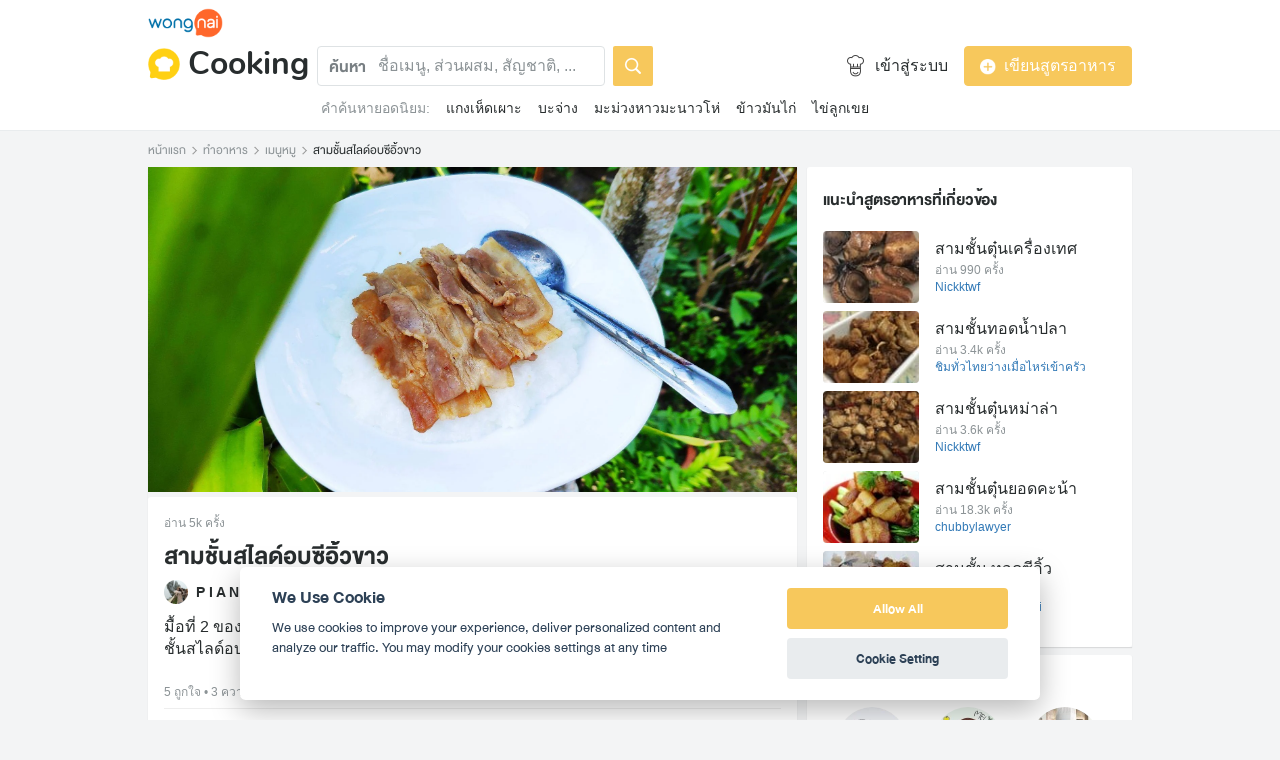

--- FILE ---
content_type: text/html; charset=utf-8
request_url: https://www.wongnai.com/recipes/ugc/d074b506ded54ff28008de4e8931fa3b
body_size: 48726
content:
<!DOCTYPE html>
<html xmlns:fb="http://ogp.me/ns/fb#" xmlns:og="http://ogp.me/ns#" lang="th">
<head>
	<title data-react-helmet="true">สูตร สามชั้นสไลด์อบซีอิ้วขาว พร้อมวิธีทำโดย P I A N O 🎹🎵🎶🎼</title>
	<meta data-react-helmet="true" name="description" content="วิธีทำและวัตถุดิบ เมนู สามชั้นสไลด์อบซีอิ้วขาว : 1. นำสามชั้นสไลด์ล้างให้สะอาด จากนั้นหมักด้วยซีอิ้วขาว ใส่ผงคนอร์ไก่, 2. ตั้งกระทะไฟกลางๆ จากนั้นใส่หมูสไลด์ลงไป ย่างจนหมูเริ่มแห้งและสุก สังเกตกระทะด้วยถ้าเ..."/><meta data-react-helmet="true" name="keywords" content="สามชั้นสไลด์อบซีอิ้วขาว, สามชั้นสไลด์อบซีอิ้วขาว ง่ายๆ, สูตรอาหาร,เมนูอาหาร, เมนูอาหารง่ายๆ ทำกินเอง, วิธีทำอาหาร, ทำอาหาร, วัตถุดิบ, ส่วนผสม, เมนูหมู, เมนูอบ, เมนูหมูสามชั้น, แชร์สูตรเด็ดของแม่ By คนอร์, วงใน, Wongnai, Wongnai Cooking"/><meta data-react-helmet="true" name="robots" content="all"/><meta data-react-helmet="true" property="og:title" content="สูตร สามชั้นสไลด์อบซีอิ้วขาว โดย P I A N O 🎹🎵🎶🎼 on wongnai.com"/><meta data-react-helmet="true" property="og:type" content="website"/><meta data-react-helmet="true" property="og:url" content="https://www.wongnai.com/recipes/ugc/d074b506ded54ff28008de4e8931fa3b"/><meta data-react-helmet="true" property="og:description" content="มื้อที่ 2 ของคนป่วย เนื่องจาก รพ.ไม่เสิร์ฟหมู เราเลยต้องหาเมนูนี้มาดามใจ รสชาติหมูสามชั้นสไลด์อบกับซีอิ้วขาวมันเริ่ดมาก - Wongnai Cooking"/><meta data-react-helmet="true" property="og:image" content="https://img.wongnai.com/p/1920x0/2019/06/13/e4170b45365a41d984c36250dbcf97b2.jpg"/><meta data-react-helmet="true" name="thumbnail" content="https://img.wongnai.com/p/1920x0/2019/06/13/e4170b45365a41d984c36250dbcf97b2.jpg"/><meta data-react-helmet="true" property="og:image:width" content="1920"/><meta data-react-helmet="true" property="og:image:height" content="960"/>
	<base href="/" />
	<meta http-equiv="content-type" content="text/html; charset=UTF-8" />
	<meta http-equiv="content-language" content="th, en" />
	<meta http-equiv="X-UA-Compatible" content="IE=Edge" />
	<meta name="viewport" content="width=device-width, initial-scale=1.0" />
	<meta name="robots" content="all" />
	<meta name="apple-itunes-app" content="app-id=403745899"/>
	<meta name="inmobi-site-verification" content="3039dc975e9df4c4ee341132415dcfd4" />
	<meta property="fb:app_id" content="120959154612889" />
	<meta property="fb:pages" content="154984664519467" />
	<meta property="fb:pages" content="641317632611026" />
	<link rel="shortcut icon" href="/favicon.ico" type="image/x-icon" />
	<link rel="search" title="Wongnai" type="application/opensearchdescription+xml" href="/opensearch.xml" />
	<script data-react-helmet="true" type="application/ld+json">{"@context":"http://schema.org/","@type":"Recipe","name":"สามชั้นสไลด์อบซีอิ้วขาว","image":"https://img.wongnai.com/p/400x0/2019/06/13/e4170b45365a41d984c36250dbcf97b2.jpg,https://img.wongnai.com/p/1920x0/2019/06/13/e4170b45365a41d984c36250dbcf97b2.jpg","author":"[object Object]","datePublished":"2019-06-13T17:47:26+07:00","description":"มื้อที่ 2 ของคนป่วย เนื่องจาก รพ.ไม่เสิร์ฟหมู เราเลยต้องหาเมนูนี้มาดามใจ รสชาติหมูสามชั้นสไลด์อบกับซีอิ้วขาวมันเริ่ดมาก","prepTime":"PT0H5M","cookTime":"PT0H10M","totalTime":"PT0H15M","recipeYield":"1 คน","recipeIngredient":"สามชั้นสไลด์ 3-5 ชิ้นตามใจชอบ,ซีอิ้วขาวสำหรับหมักเนื้อหมู 3-4 ช้อนโต๊ะ,คนอร์รสไก่ 1 หยิบมือ,น้ำเปล่า 5 ช้อนโต๊ะ","recipeInstructions":"[object Object],[object Object],[object Object],[object Object]","keywords":"สามชั้นสไลด์อบซีอิ้วขาว,เมนูหมู,เมนูอบ,เมนูหมูสามชั้น,แชร์สูตรเด็ดของแม่ By คนอร์"}</script>
	<link data-react-helmet="true" rel="canonical" href="https://www.wongnai.com/recipes/ugc/d074b506ded54ff28008de4e8931fa3b"/>
	<link data-chunk="main" rel="stylesheet" href="https://static2.wongnai.com/static-cooking/style44d5110fc4f18da30387.css">
	<link data-chunk="main" rel="preload" as="style" href="https://static2.wongnai.com/static-cooking/style44d5110fc4f18da30387.css">
<link data-chunk="polyfill" rel="preload" as="script" href="https://static2.wongnai.com/static-cooking/runtime1b4fccf07185475d8370.js">
<link data-chunk="polyfill" rel="preload" as="script" href="https://static2.wongnai.com/static-cooking/c6ea7a73ef32deb005dd.js">
<link data-chunk="polyfill" rel="preload" as="script" href="https://static2.wongnai.com/static-cooking/55c11afa384f1c37bad0.js">
<link data-chunk="main" rel="preload" as="script" href="https://static2.wongnai.com/static-cooking/44d5110fc4f18da30387.js">
<link data-chunk="main" rel="preload" as="script" href="https://static2.wongnai.com/static-cooking/28510f312f844c3dcb80.js">
<link data-chunk="main" rel="preload" as="script" href="https://static2.wongnai.com/static-cooking/360121388fbe4ed9f342.js">
<link data-chunk="cooking-RecipePage" rel="preload" as="script" href="https://static2.wongnai.com/static-cooking/5ed7351eeab5a0f21fc4.js">
<link data-chunk="cooking-RecipePage" rel="preload" as="script" href="https://static2.wongnai.com/static-cooking/0eb81b0dbbccf66d3090.js">
<link data-chunk="cooking-RecipePage" rel="preload" as="script" href="https://static2.wongnai.com/static-cooking/498ffdbafb61b6824815.js">
<link data-chunk="cooking-RecipePage" rel="preload" as="script" href="https://static2.wongnai.com/static-cooking/0df51c7a733fbb307152.js">
	<style data-styled="true" data-styled-version="5.1.0">.iQicix{background-repeat:no-repeat;background-size:cover;display:inline-block;vertical-align:middle;line-height:0;cursor:normal;width:32px;height:32px;background-image:url(https://static2.wongnai.com/static-cooking/images/1PSZvkx.png);}/*!sc*/
@media only screen and (-webkit-min-device-pixel-ratio:2){.iQicix{background-image:url(https://static2.wongnai.com/static-cooking/images/pUK0KsS.png);}}/*!sc*/
@media only screen and (-webkit-min-device-pixel-ratio:3){.iQicix{background-image:url(https://static2.wongnai.com/static-cooking/images/3q1wDwK.png);}}/*!sc*/
.fSAIKQ{background-repeat:no-repeat;background-size:cover;display:inline-block;vertical-align:middle;line-height:0;cursor:normal;width:24px;height:24px;background-image:url(https://static2.wongnai.com/static-cooking/images/70h3VSQ.png);}/*!sc*/
@media only screen and (-webkit-min-device-pixel-ratio:2){.fSAIKQ{background-image:url(https://static2.wongnai.com/static-cooking/images/2-gUhhV.png);}}/*!sc*/
@media only screen and (-webkit-min-device-pixel-ratio:3){.fSAIKQ{background-image:url(https://static2.wongnai.com/static-cooking/images/2LS_sJq.png);}}/*!sc*/
.cAVSYd{background-repeat:no-repeat;background-size:cover;display:inline-block;vertical-align:middle;line-height:0;cursor:normal;width:32px;height:32px;background-image:url(https://static2.wongnai.com/static-cooking/images/2QIk09o.png);}/*!sc*/
@media only screen and (-webkit-min-device-pixel-ratio:2){.cAVSYd{background-image:url(https://static2.wongnai.com/static-cooking/images/2JMzZYr.png);}}/*!sc*/
@media only screen and (-webkit-min-device-pixel-ratio:3){.cAVSYd{background-image:url(https://static2.wongnai.com/static-cooking/images/EevJGbX.png);}}/*!sc*/
.gFoOrb{background-repeat:no-repeat;background-size:cover;display:inline-block;vertical-align:middle;line-height:0;cursor:normal;width:16px;height:16px;background-image:url(https://static2.wongnai.com/static-cooking/images/1RSO7u1.png);}/*!sc*/
@media only screen and (-webkit-min-device-pixel-ratio:2){.gFoOrb{background-image:url(https://static2.wongnai.com/static-cooking/images/1dwqYP0.png);}}/*!sc*/
@media only screen and (-webkit-min-device-pixel-ratio:3){.gFoOrb{background-image:url(https://static2.wongnai.com/static-cooking/images/pnLozmJ.png);}}/*!sc*/
.cMxeaQ{background-repeat:no-repeat;background-size:cover;display:inline-block;vertical-align:middle;line-height:0;cursor:normal;width:9px;height:9px;background-image:url(https://static2.wongnai.com/static-cooking/images/3-QYsQn.png);}/*!sc*/
@media only screen and (-webkit-min-device-pixel-ratio:2){.cMxeaQ{background-image:url(https://static2.wongnai.com/static-cooking/images/1uuVKQ9.png);}}/*!sc*/
@media only screen and (-webkit-min-device-pixel-ratio:3){.cMxeaQ{background-image:url(https://static2.wongnai.com/static-cooking/images/RQSu2iy.png);}}/*!sc*/
.evhrFM{background-repeat:no-repeat;background-size:cover;display:inline-block;vertical-align:middle;line-height:0;cursor:normal;width:24px;height:24px;background-image:url(https://static2.wongnai.com/static-cooking/images/3NVaOf4.png);}/*!sc*/
@media only screen and (-webkit-min-device-pixel-ratio:2){.evhrFM{background-image:url(https://static2.wongnai.com/static-cooking/images/2XKO0Vl.png);}}/*!sc*/
@media only screen and (-webkit-min-device-pixel-ratio:3){.evhrFM{background-image:url(https://static2.wongnai.com/static-cooking/images/vawjuEx.png);}}/*!sc*/
.iqvmQm{background-repeat:no-repeat;background-size:cover;display:inline-block;vertical-align:middle;line-height:0;cursor:normal;width:24px;height:24px;background-image:url(https://static2.wongnai.com/static-cooking/images/W8Yza1f.png);}/*!sc*/
@media only screen and (-webkit-min-device-pixel-ratio:2){.iqvmQm{background-image:url(https://static2.wongnai.com/static-cooking/images/2CVAJZs.png);}}/*!sc*/
@media only screen and (-webkit-min-device-pixel-ratio:3){.iqvmQm{background-image:url(https://static2.wongnai.com/static-cooking/images/12eFkJy.png);}}/*!sc*/
.fPATnK{background-repeat:no-repeat;background-size:cover;display:inline-block;vertical-align:middle;line-height:0;cursor:normal;width:24px;height:24px;background-image:url(https://static2.wongnai.com/static-cooking/images/2I5nU9F.png);}/*!sc*/
@media only screen and (-webkit-min-device-pixel-ratio:2){.fPATnK{background-image:url(https://static2.wongnai.com/static-cooking/images/3MUKE1h.png);}}/*!sc*/
@media only screen and (-webkit-min-device-pixel-ratio:3){.fPATnK{background-image:url(https://static2.wongnai.com/static-cooking/images/1Je09Ka.png);}}/*!sc*/
.jAfkvU{background-repeat:no-repeat;background-size:cover;display:inline-block;vertical-align:middle;line-height:0;cursor:normal;width:32px;height:32px;background-image:url(https://static2.wongnai.com/static-cooking/images/3kW_Ons.png);}/*!sc*/
@media only screen and (-webkit-min-device-pixel-ratio:2){.jAfkvU{background-image:url(https://static2.wongnai.com/static-cooking/images/2haW5Is.png);}}/*!sc*/
@media only screen and (-webkit-min-device-pixel-ratio:3){.jAfkvU{background-image:url(https://static2.wongnai.com/static-cooking/images/qEhBThB.png);}}/*!sc*/
.jsCvXg{background-repeat:no-repeat;background-size:cover;display:inline-block;vertical-align:middle;line-height:0;cursor:normal;width:32px;height:32px;background-image:url(https://static2.wongnai.com/static-cooking/images/1reGTAV.png);}/*!sc*/
@media only screen and (-webkit-min-device-pixel-ratio:2){.jsCvXg{background-image:url(https://static2.wongnai.com/static-cooking/images/33Tyh9J.png);}}/*!sc*/
@media only screen and (-webkit-min-device-pixel-ratio:3){.jsCvXg{background-image:url(https://static2.wongnai.com/static-cooking/images/1XY9lgo.png);}}/*!sc*/
.keZHKg{background-repeat:no-repeat;background-size:cover;display:inline-block;vertical-align:middle;line-height:0;cursor:normal;width:32px;height:32px;background-image:url(https://static2.wongnai.com/static-cooking/images/2zORHmb.png);}/*!sc*/
@media only screen and (-webkit-min-device-pixel-ratio:2){.keZHKg{background-image:url(https://static2.wongnai.com/static-cooking/images/1v2-yFg.png);}}/*!sc*/
@media only screen and (-webkit-min-device-pixel-ratio:3){.keZHKg{background-image:url(https://static2.wongnai.com/static-cooking/images/1miGjzE.png);}}/*!sc*/
data-styled.g2[id="sc-1yfo21g-0"]{content:"iQicix,fSAIKQ,cAVSYd,gFoOrb,cMxeaQ,evhrFM,iqvmQm,fPATnK,jAfkvU,jsCvXg,keZHKg,"}/*!sc*/
.darzcR{height:30px;width:75px;}/*!sc*/
data-styled.g10[id="sc-1vvldjt-1"]{content:"darzcR,"}/*!sc*/
.hQRgmK{display:block;}/*!sc*/
@media (max-width:991px){.hQRgmK{display:none !important;}}/*!sc*/
data-styled.g12[id="sc-1bksdp6-0"]{content:"hQRgmK,"}/*!sc*/
.hTOnFS{display:inline;margin:0 0 0 8px !important;padding:0px;font-family:Nunito,sans-serif;font-weight:bold;font-size:32px !important;color:var(--gray-850) !important;}/*!sc*/
@media (max-width:576px){.hTOnFS{font-size:24px !important;}}/*!sc*/
data-styled.g14[id="sc-1cneeh8-1"]{content:"hTOnFS,"}/*!sc*/
.dGsnod:hover,.dGsnod:focus{-webkit-text-decoration:none;text-decoration:none;}/*!sc*/
data-styled.g15[id="sc-1cneeh8-2"]{content:"dGsnod,"}/*!sc*/
.fybnDS{background-image:url(https://img.wongnai.com/p/1968x0/2019/06/13/e4170b45365a41d984c36250dbcf97b2.jpg);}/*!sc*/
.dQcJsB{background-image:url(https://img.wongnai.com/p/400x0/2019/06/13/6e73444613ff45aa877362fbebaf5f20.jpg);}/*!sc*/
.keppBz{background-image:url(https://img.wongnai.com/p/400x0/2019/06/13/eaf1e711665549259a83698a7ddae89f.jpg);}/*!sc*/
.hnZCDL{background-image:url(https://img.wongnai.com/p/400x0/2019/06/13/05a522361e3b451aae44ad34a8c49f32.jpg);}/*!sc*/
.exZrQl{background-image:url(https://img.wongnai.com/p/400x0/2019/06/13/e2fffad1a0d84ce69915e3dd1144f2d2.jpg);}/*!sc*/
.iddprl{background-image:url(https://img.wongnai.com/p/400x0/2026/01/21/af39efaa34154e7aa31295835f27bfa5.jpg);}/*!sc*/
.ljfonO{background-image:url(https://img.wongnai.com/p/400x0/2026/01/13/c398fb35ab7244cd91ada138f29f021d.jpg);}/*!sc*/
.lefbiR{background-image:url(https://img.wongnai.com/p/400x0/2026/01/07/a607f1ca627f48fd997ad251cc23cb5e.jpg);}/*!sc*/
.kAHKgm{background-image:url(https://img.wongnai.com/p/400x0/2025/12/17/91a3135bd09d40089d71765e5653884d.jpg);}/*!sc*/
.kLbtOJ{background-image:url(https://img.wongnai.com/p/100x100/2023/11/13/cede77fc50e1482b8d3846ad8b2c25d0.jpg);}/*!sc*/
.eTcXNI{background-image:url(https://img.wongnai.com/p/100x100/2018/09/26/b9ff2ab3f7894331900119a104c4f7e6.jpg);}/*!sc*/
.cmDBaW{background-image:url(https://img.wongnai.com/p/100x100/2019/06/05/9e89e4124c1d4850a5b9defed15221bf.jpg);}/*!sc*/
.hHLlPE{background-image:url(https://img.wongnai.com/p/100x100/2018/04/01/76355266c99f4f039baa55aeb6bed73a.jpg);}/*!sc*/
.dtNIXD{background-image:url(https://img.wongnai.com/p/100x100/2019/02/14/66809a2359a74998a6f2fe1439cba27d.jpg);}/*!sc*/
.gTgcT{background-image:url(https://img.wongnai.com/p/100x100/2018/06/03/b23f48378e7241f582c3a0de8e2a1ed9.jpg);}/*!sc*/
.cfLBlW{background-image:url(https://img.wongnai.com/p/100x100/2018/08/20/8a900e9e9d414b84bc502a57730f1b34.jpg);}/*!sc*/
.kryemE{background-image:url(https://img.wongnai.com/p/100x100/2019/03/25/16be129786034c1185c4cc0768f61356.jpg);}/*!sc*/
.ibUWtF{background-image:url(https://img.wongnai.com/p/100x100/2017/10/03/31f75dab7dbc494c967b10284ba3dd6b.jpg);}/*!sc*/
.cjGCwM{background-image:url(https://img.wongnai.com/p/100x100/2018/05/08/0ca969e0603c48b1a0a0f2c31995bb6c.jpg);}/*!sc*/
data-styled.g25[id="sc-1jymmoy-0"]{content:"fybnDS,dQcJsB,keppBz,hnZCDL,exZrQl,iddprl,ljfonO,lefbiR,kAHKgm,kLbtOJ,eTcXNI,cmDBaW,hHLlPE,dtNIXD,gTgcT,cfLBlW,kryemE,ibUWtF,cjGCwM,"}/*!sc*/
.fLXPyw{display:none;}/*!sc*/
@media (max-width:991px){.fLXPyw{display:block;}}/*!sc*/
data-styled.g50[id="sc-bhg5st-0"]{content:"fLXPyw,"}/*!sc*/
.jRRfhQ{position:absolute;width:60px;height:inherit;left:0;display:-webkit-box;display:-webkit-flex;display:-ms-flexbox;display:flex;-webkit-box-pack:center;-webkit-justify-content:center;-ms-flex-pack:center;justify-content:center;-webkit-align-items:center;-webkit-box-align:center;-ms-flex-align:center;align-items:center;}/*!sc*/
@media (max-width:991px){.jRRfhQ{width:36px;}}/*!sc*/
data-styled.g51[id="sc-1s11jpd-0"]{content:"jRRfhQ,"}/*!sc*/
.ipKOvu{font-family:DB Heavent Now,sans-serif;font-size:16px;line-height:40px;color:var(--gray-500);font-weight:bold;}/*!sc*/
data-styled.g52[id="sc-1s11jpd-1"]{content:"ipKOvu,"}/*!sc*/
.EfVgE{position:absolute;background:var(--gray-white);opacity:1;height:inherit;border-radius:4px;padding:4px 8px 4px 60px;width:calc(100% - 48px);border:1px solid transparent;color:var(--gray-100);}/*!sc*/
.EfVgE.EfVgE{font-size:16px;}/*!sc*/
@media (max-width:991px){.EfVgE{width:100%;}}/*!sc*/
@media (max-width:991px){.EfVgE{color:transparent;}}/*!sc*/
data-styled.g53[id="sc-1s11jpd-2"]{content:"EfVgE,"}/*!sc*/
.cMySYF{position:relative;background:transparent;border-radius:4px;border:1px solid var(--gray-100);height:inherit;border-radius:4px;padding:4px 8px 4px 60px;width:calc(100% - 48px);color:var(--gray-850);}/*!sc*/
.cMySYF::-webkit-input-placeholder{color:var(--gray-400);}/*!sc*/
.cMySYF::-moz-placeholder{color:var(--gray-400);}/*!sc*/
.cMySYF:-ms-input-placeholder{color:var(--gray-400);}/*!sc*/
.cMySYF::placeholder{color:var(--gray-400);}/*!sc*/
@media (max-width:991px){.cMySYF{padding-left:36px;width:100%;}}/*!sc*/
.cMySYF:focus{outline:none;}/*!sc*/
.cMySYF.cMySYF{font-size:16px;}/*!sc*/
@media (max-width:991px){.cMySYF{width:100%;}}/*!sc*/
data-styled.g54[id="sc-1s11jpd-3"]{content:"cMySYF,"}/*!sc*/
.ioIXHn{display:block;width:100%;position:relative;background-color:var(--gray-50);height:auto;font-size:0;}/*!sc*/
data-styled.g55[id="sc-v7gofj-0"]{content:"ioIXHn,"}/*!sc*/
.ftzOxj{display:inline-block;padding:8px 16px;color:var(--gray-white);border-radius:2px;background-image:none;font-weight:normal;cursor:pointer;border:none;background-color:var(--yellow-400);}/*!sc*/
data-styled.g59[id="sc-1ukbs2r-0"]{content:"ftzOxj,"}/*!sc*/
.loXSMm{font-style:normal;font-stretch:normal;-webkit-letter-spacing:-0.1px;-moz-letter-spacing:-0.1px;-ms-letter-spacing:-0.1px;letter-spacing:-0.1px;width:auto;padding:9px 15px;border-radius:4px;font-family:Helvetica Neue,sans-serif;font-size:16px;line-height:20px;text-align:center;outline:none;background-color:var(--gray-500);cursor:pointer;border:solid 1px var(--gray-500);color:var(--gray-white);box-sizing:border-box;display:inline-block;background-color:var(--yellow-400);border:solid 1px var(--yellow-400);color:var(--gray-white);}/*!sc*/
.bSEJcN{font-style:normal;font-stretch:normal;-webkit-letter-spacing:-0.1px;-moz-letter-spacing:-0.1px;-ms-letter-spacing:-0.1px;letter-spacing:-0.1px;width:100%;padding:9px 15px;border-radius:4px;font-family:Helvetica Neue,sans-serif;font-size:16px;line-height:20px;text-align:center;outline:none;background-color:var(--gray-500);cursor:pointer;border:solid 1px var(--gray-500);color:var(--gray-white);box-sizing:border-box;display:inline-block;background-color:var(--yellow-400);border:solid 1px var(--yellow-400);color:var(--gray-white);}/*!sc*/
data-styled.g60[id="sc-1ol3h2f-0"]{content:"loXSMm,bSEJcN,"}/*!sc*/
.btNwQU{box-shadow:none;}/*!sc*/
data-styled.g61[id="sc-smbzn-0"]{content:"btNwQU,"}/*!sc*/
.bDBkqm{margin-left:8px;}/*!sc*/
data-styled.g62[id="sc-smbzn-1"]{content:"bDBkqm,"}/*!sc*/
.fWXtKK{font-size:14px;white-space:nowrap;overflow-x:scroll;-ms-overflow-style:none;}/*!sc*/
.fWXtKK::-webkit-scrollbar{display:none;}/*!sc*/
data-styled.g63[id="sc-k1t66o-0"]{content:"fWXtKK,"}/*!sc*/
.cPrwyL{color:var(--gray-400);}/*!sc*/
data-styled.g64[id="sc-k1t66o-1"]{content:"cPrwyL,"}/*!sc*/
.OFywU{margin-left:16px;color:var(--gray-850);}/*!sc*/
.OFywU:hover,.OFywU:focus{color:var(--gray-850);}/*!sc*/
data-styled.g65[id="sc-k1t66o-2"]{content:"OFywU,"}/*!sc*/
.dgcAaL{border-radius:100%;}/*!sc*/
data-styled.g66[id="sc-i02xc0-0"]{content:"dgcAaL,"}/*!sc*/
.ZUViZ{display:-webkit-box;display:-webkit-flex;display:-ms-flexbox;display:flex;-webkit-align-items:center;-webkit-box-align:center;-ms-flex-align:center;align-items:center;}/*!sc*/
data-styled.g67[id="sc-x7jcvv-0"]{content:"ZUViZ,"}/*!sc*/
.iqmlNM{margin-left:8px;color:var(--gray-850);font-size:16px;}/*!sc*/
data-styled.g68[id="sc-x7jcvv-1"]{content:"iqmlNM,"}/*!sc*/
.hrCDQU{display:-webkit-box;display:-webkit-flex;display:-ms-flexbox;display:flex;-webkit-align-items:center;-webkit-box-align:center;-ms-flex-align:center;align-items:center;margin-right:8px;line-height:36px;}/*!sc*/
data-styled.g70[id="sc-zcytmz-0"]{content:"hrCDQU,"}/*!sc*/
.ibFCoV{padding:8px calc((100vw - 984px) / 2);border-bottom:1px solid var(--gray-75);background:var(--gray-white);}/*!sc*/
@media (max-width:991px){.ibFCoV{padding:8px;}}/*!sc*/
data-styled.g71[id="sc-zcytmz-1"]{content:"ibFCoV,"}/*!sc*/
.gAFxRy{display:none;}/*!sc*/
@media (max-width:991px){.gAFxRy{display:-webkit-box;display:-webkit-flex;display:-ms-flexbox;display:flex;-webkit-flex-flow:column;-ms-flex-flow:column;flex-flow:column;}}/*!sc*/
data-styled.g72[id="sc-zcytmz-2"]{content:"gAFxRy,"}/*!sc*/
.hkIwpz{display:-webkit-box;display:-webkit-flex;display:-ms-flexbox;display:flex;-webkit-align-items:center;-webkit-box-align:center;-ms-flex-align:center;align-items:center;-webkit-box-pack:justify;-webkit-justify-content:space-between;-ms-flex-pack:justify;justify-content:space-between;margin-top:8px;}/*!sc*/
data-styled.g73[id="sc-zcytmz-3"]{content:"hkIwpz,"}/*!sc*/
.idMzUA{margin-top:8px;}/*!sc*/
data-styled.g74[id="sc-zcytmz-4"]{content:"idMzUA,"}/*!sc*/
.iNPysB{display:-webkit-box;display:-webkit-flex;display:-ms-flexbox;display:flex;-webkit-align-items:center;-webkit-box-align:center;-ms-flex-align:center;align-items:center;}/*!sc*/
.iNPysB > *:not(:last-child){margin-right:8px;}/*!sc*/
data-styled.g75[id="sc-zcytmz-5"]{content:"iNPysB,"}/*!sc*/
.hmPtVe{display:-webkit-box;display:-webkit-flex;display:-ms-flexbox;display:flex;}/*!sc*/
@media (max-width:991px){.hmPtVe{display:none;}}/*!sc*/
data-styled.g76[id="sc-zcytmz-6"]{content:"hmPtVe,"}/*!sc*/
.hWSstf{-webkit-flex:1;-ms-flex:1;flex:1;}/*!sc*/
data-styled.g77[id="sc-zcytmz-7"]{content:"hWSstf,"}/*!sc*/
.cBTrYw{display:-webkit-box;display:-webkit-flex;display:-ms-flexbox;display:flex;}/*!sc*/
data-styled.g78[id="sc-zcytmz-8"]{content:"cBTrYw,"}/*!sc*/
.dlWqwx{display:-webkit-box;display:-webkit-flex;display:-ms-flexbox;display:flex;-webkit-align-items:center;-webkit-box-align:center;-ms-flex-align:center;align-items:center;}/*!sc*/
data-styled.g79[id="sc-zcytmz-9"]{content:"dlWqwx,"}/*!sc*/
.hkHtfJ{-webkit-flex:1;-ms-flex:1;flex:1;display:-webkit-box;display:-webkit-flex;display:-ms-flexbox;display:flex;-webkit-align-items:center;-webkit-box-align:center;-ms-flex-align:center;align-items:center;-webkit-box-pack:end;-webkit-justify-content:flex-end;-ms-flex-pack:end;justify-content:flex-end;}/*!sc*/
.hkHtfJ > *:not(:last-child){margin-right:16px;}/*!sc*/
data-styled.g80[id="sc-zcytmz-10"]{content:"hkHtfJ,"}/*!sc*/
.eVYHBQ{display:inline-block;width:336px;}/*!sc*/
data-styled.g81[id="sc-zcytmz-11"]{content:"eVYHBQ,"}/*!sc*/
.lkbCnX{display:block;width:100%;}/*!sc*/
data-styled.g82[id="sc-zcytmz-12"]{content:"lkbCnX,"}/*!sc*/
.iVsQKe{margin-top:8px;padding:4px;}/*!sc*/
data-styled.g83[id="sc-zcytmz-13"]{content:"iVsQKe,"}/*!sc*/
.mNBLF{display:-webkit-box;display:-webkit-flex;display:-ms-flexbox;display:flex;-webkit-align-items:center;-webkit-box-align:center;-ms-flex-align:center;align-items:center;margin-bottom:8px;}/*!sc*/
data-styled.g84[id="sc-zcytmz-14"]{content:"mNBLF,"}/*!sc*/
.gXnOgI{--gray-white:var(--light-gray-white);--gray-25:var(--light-gray-25);--gray-50:var(--light-gray-50);--gray-75:var(--light-gray-75);--gray-100:var(--light-gray-100);--gray-150:var(--light-gray-150);--gray-250:var(--light-gray-250);--gray-300:var(--light-gray-300);--gray-400:var(--light-gray-400);--gray-500:var(--light-gray-500);--gray-550:var(--light-gray-550);--gray-650:var(--light-gray-650);--gray-700:var(--light-gray-700);--gray-800:var(--light-gray-800);--gray-850:var(--light-gray-850);--gray-900:var(--light-gray-900);--blue-10:var(--light-blue-10);--blue-100:var(--light-blue-100);--blue-200:var(--light-blue-200);--blue-300:var(--light-blue-300);--blue-400:var(--light-blue-400);--blue-500:var(--light-blue-500);--blue-600:var(--light-blue-600);--blue-700:var(--light-blue-700);--blue-800:var(--light-blue-800);--blue-900:var(--light-blue-900);--green-10:var(--light-green-10);--green-100:var(--light-green-100);--green-200:var(--light-green-200);--green-300:var(--light-green-300);--green-400:var(--light-green-400);--green-500:var(--light-green-500);--green-600:var(--light-green-600);--green-700:var(--light-green-700);--green-800:var(--light-green-800);--green-900:var(--light-green-900);--orange-10:var(--light-orange-10);--orange-100:var(--light-orange-100);--orange-200:var(--light-orange-200);--orange-300:var(--light-orange-300);--orange-400:var(--light-orange-400);--orange-500:var(--light-orange-500);--orange-600:var(--light-orange-600);--orange-700:var(--light-orange-700);--orange-800:var(--light-orange-800);--orange-900:var(--light-orange-900);--red-10:var(--light-red-10);--red-100:var(--light-red-100);--red-200:var(--light-red-200);--red-300:var(--light-red-300);--red-400:var(--light-red-400);--red-500:var(--light-red-500);--red-600:var(--light-red-600);--red-700:var(--light-red-700);--red-800:var(--light-red-800);--red-900:var(--light-red-900);--yellow-10:var(--light-yellow-10);--yellow-100:var(--light-yellow-100);--yellow-200:var(--light-yellow-200);--yellow-300:var(--light-yellow-300);--yellow-400:var(--light-yellow-400);--yellow-500:var(--light-yellow-500);--yellow-600:var(--light-yellow-600);--yellow-700:var(--light-yellow-700);--yellow-800:var(--light-yellow-800);--yellow-900:var(--light-yellow-900);--pink-10:var(--light-pink-10);--pink-100:var(--light-pink-100);--pink-200:var(--light-pink-200);--pink-300:var(--light-pink-300);--pink-400:var(--light-pink-400);--pink-500:var(--light-pink-500);--pink-600:var(--light-pink-600);--pink-700:var(--light-pink-700);--pink-800:var(--light-pink-800);--pink-900:var(--light-pink-900);--cyan-10:var(--light-cyan-10);--cyan-100:var(--light-cyan-100);--cyan-200:var(--light-cyan-200);--cyan-300:var(--light-cyan-300);--cyan-400:var(--light-cyan-400);--cyan-500:var(--light-cyan-500);--cyan-600:var(--light-cyan-600);--cyan-700:var(--light-cyan-700);--cyan-800:var(--light-cyan-800);--cyan-900:var(--light-cyan-900);--brick-10:var(--light-brick-10);--brick-100:var(--light-brick-100);--brick-200:var(--light-brick-200);--brick-300:var(--light-brick-300);--brick-400:var(--light-brick-400);--brick-500:var(--light-brick-500);--brick-600:var(--light-brick-600);--brick-700:var(--light-brick-700);--brick-800:var(--light-brick-800);--brick-900:var(--light-brick-900);--teal-10:var(--light-teal-10);--teal-100:var(--light-teal-100);--teal-200:var(--light-teal-200);--teal-300:var(--light-teal-300);--teal-400:var(--light-teal-400);--teal-500:var(--light-teal-500);--teal-600:var(--light-teal-600);--teal-700:var(--light-teal-700);--teal-800:var(--light-teal-800);--teal-900:var(--light-teal-900);--primary-10:var(--yellow-10);--primary-100:var(--yellow-100);--primary-200:var(--yellow-200);--primary-300:var(--yellow-300);--primary-400:var(--yellow-400);--primary-500:var(--yellow-500);--primary-600:var(--yellow-600);--primary-700:var(--yellow-700);--primary-800:var(--yellow-800);--primary-900:var(--yellow-900);}/*!sc*/
data-styled.g85[id="Wrapper-sc-1eyywg"]{content:"gXnOgI,"}/*!sc*/
.cpYZsU{word-break:initial;color:var(--gray-400);}/*!sc*/
.hciWug{word-break:initial;}/*!sc*/
.eqFeiG{word-break:initial;font-weight:bold;color:var(--gray-700);}/*!sc*/
.zCkkK{word-break:initial;font-weight:normal;color:var(--gray-400);cursor:pointer;}/*!sc*/
data-styled.g94[id="StyledText-sc-s63irq"]{content:"cpYZsU,hciWug,eqFeiG,zCkkK,"}/*!sc*/
.ivalWd{color:currentColor;-webkit-text-decoration:none;text-decoration:none;}/*!sc*/
.ivalWd:hover,.ivalWd:focus{color:currentColor;-webkit-text-decoration:none;text-decoration:none;box-shadow:none;}/*!sc*/
data-styled.g95[id="PlainExternalLink-sc-1fvak39"]{content:"ivalWd,"}/*!sc*/
.cpbRGi a{height:100%;display:-webkit-inline-box;display:-webkit-inline-flex;display:-ms-inline-flexbox;display:inline-flex;}/*!sc*/
data-styled.g96[id="StyledLink-sc-1989ws3"]{content:"cpbRGi,"}/*!sc*/
.kALeVW{color:inherit;}/*!sc*/
data-styled.g97[id="Icon-sc-nqv920"]{content:"kALeVW,"}/*!sc*/
.hvBNHw{width:100%;border-top:2px solid var(--gray-100);background:var(--gray-25);padding:24px;color:var(--gray-700);}/*!sc*/
@media (max-width:991px){.hvBNHw{padding:8px;}}/*!sc*/
data-styled.g99[id="FooterContainer-sc-9rgxm4"]{content:"hvBNHw,"}/*!sc*/
.dkubrA{display:block;max-width:984px;margin:auto;padding:0 16px;}/*!sc*/
@media (max-width:991px){.dkubrA{max-width:720px;}}/*!sc*/
@media (max-width:991px){.dkubrA{padding:8px;}}/*!sc*/
data-styled.g100[id="FooterContent-sc-h5ouee"]{content:"dkubrA,"}/*!sc*/
.auJlr{padding:8px 0;position:relative;display:-webkit-box;display:-webkit-flex;display:-ms-flexbox;display:flex;-webkit-box-pack:start;-webkit-justify-content:flex-start;-ms-flex-pack:start;justify-content:flex-start;}/*!sc*/
@media (max-width:991px){.auJlr{-webkit-box-pack:center;-webkit-justify-content:center;-ms-flex-pack:center;justify-content:center;}}/*!sc*/
data-styled.g101[id="FooterSection-sc-xadmrf"]{content:"auJlr,"}/*!sc*/
.gNXpta{height:48px;width:auto;}/*!sc*/
data-styled.g102[id="Logo-sc-zl6ok6"]{content:"gNXpta,"}/*!sc*/
.eDPaeZ{padding:8px 0;position:relative;display:-webkit-box;display:-webkit-flex;display:-ms-flexbox;display:flex;-webkit-box-pack:start;-webkit-justify-content:flex-start;-ms-flex-pack:start;justify-content:flex-start;-webkit-flex-wrap:wrap;-ms-flex-wrap:wrap;flex-wrap:wrap;-webkit-align-items:center;-webkit-box-align:center;-ms-flex-align:center;align-items:center;}/*!sc*/
@media (max-width:991px){.eDPaeZ{-webkit-box-pack:center;-webkit-justify-content:center;-ms-flex-pack:center;justify-content:center;}}/*!sc*/
data-styled.g104[id="StyledFooter-sc-13fodcl"]{content:"eDPaeZ,"}/*!sc*/
.cvhIVU{display:-webkit-box;display:-webkit-flex;display:-ms-flexbox;display:flex;-webkit-flex-direction:row;-ms-flex-direction:row;flex-direction:row;-webkit-order:0;-ms-flex-order:0;order:0;color:var(--gray-400);}/*!sc*/
.cvhIVU > *{margin-right:4px;}/*!sc*/
@media (max-width:991px){.cvhIVU{-webkit-flex:1;-ms-flex:1;flex:1;-webkit-flex-direction:column;-ms-flex-direction:column;flex-direction:column;}}/*!sc*/
data-styled.g105[id="Copyright-sc-1da8qbu"]{content:"cvhIVU,"}/*!sc*/
.kTTXpP{text-align:right;color:var(--gray-400);-webkit-flex:1;-ms-flex:1;flex:1;-webkit-order:3;-ms-flex-order:3;order:3;}/*!sc*/
.kTTXpP > * + *::before{content:'|';font-weight:normal;color:var(--gray-400);margin:0 4px;}/*!sc*/
@media (max-width:991px){.kTTXpP{-webkit-flex:0;-ms-flex:0;flex:0;-webkit-order:2;-ms-flex-order:2;order:2;}}/*!sc*/
data-styled.g107[id="LanguageContainer-sc-12jvlxn"]{content:"kTTXpP,"}/*!sc*/
.eJQesZ{display:-webkit-box;display:-webkit-flex;display:-ms-flexbox;display:flex;-webkit-order:2;-ms-flex-order:2;order:2;}/*!sc*/
.eJQesZ > * + *::before{content:'|';font-weight:normal;color:var(--gray-400);margin:0 4px;}/*!sc*/
@media (max-width:991px){.eJQesZ{-webkit-box-pack:center;-webkit-justify-content:center;-ms-flex-pack:center;justify-content:center;margin-top:16px;-webkit-flex-basis:100%;-ms-flex-preferred-size:100%;flex-basis:100%;-webkit-order:3;-ms-flex-order:3;order:3;}}/*!sc*/
data-styled.g108[id="LegalList-sc-1ql4s3w"]{content:"eJQesZ,"}/*!sc*/
.fSiaaE{display:-webkit-box;display:-webkit-flex;display:-ms-flexbox;display:flex;-webkit-flex-direction:column;-ms-flex-direction:column;flex-direction:column;}/*!sc*/
.fSiaaE > *:not(:last-child){margin-bottom:8px;}/*!sc*/
.jkJftM{display:-webkit-box;display:-webkit-flex;display:-ms-flexbox;display:flex;-webkit-flex-direction:column;-ms-flex-direction:column;flex-direction:column;}/*!sc*/
.jkJftM > *:not(:last-child){margin-bottom:4px;}/*!sc*/
.fFuRjN{display:-webkit-box;display:-webkit-flex;display:-ms-flexbox;display:flex;-webkit-flex-direction:row;-ms-flex-direction:row;flex-direction:row;-webkit-flex-wrap:wrap;-ms-flex-wrap:wrap;flex-wrap:wrap;-webkit-align-items:center;-webkit-box-align:center;-ms-flex-align:center;align-items:center;margin-right:-8px;margin-bottom:-8px;}/*!sc*/
.fFuRjN > *{margin-right:8px;margin-bottom:8px;}/*!sc*/
.ilUYoA{display:-webkit-box;display:-webkit-flex;display:-ms-flexbox;display:flex;-webkit-flex-direction:row;-ms-flex-direction:row;flex-direction:row;}/*!sc*/
.ilUYoA > *:not(:last-child){margin-right:16px;}/*!sc*/
data-styled.g109[id="BaseGap-sc-1wadqs8"]{content:"fSiaaE,jkJftM,fFuRjN,ilUYoA,"}/*!sc*/
.kxgVSL{padding:8px 0;position:relative;display:-webkit-box;display:-webkit-flex;display:-ms-flexbox;display:flex;-webkit-box-pack:start;-webkit-justify-content:flex-start;-ms-flex-pack:start;justify-content:flex-start;-webkit-flex-wrap:wrap;-ms-flex-wrap:wrap;flex-wrap:wrap;}/*!sc*/
@media (max-width:991px){.kxgVSL{-webkit-box-pack:center;-webkit-justify-content:center;-ms-flex-pack:center;justify-content:center;}}/*!sc*/
data-styled.g110[id="StyledFooter-sc-cxyes2"]{content:"kxgVSL,"}/*!sc*/
.igRahg{width:50%;}/*!sc*/
@media (max-width:991px){.igRahg{width:100%;margin-bottom:16px;}}/*!sc*/
data-styled.g111[id="PortalGroup-sc-14u318f"]{content:"igRahg,"}/*!sc*/
.iqKfIS{height:40px;width:auto;cursor:pointer;}/*!sc*/
data-styled.g112[id="Logo-sc-16ex9l5"]{content:"iqKfIS,"}/*!sc*/
.gRIKrC{padding:16px 0;width:100%;border-bottom:1px solid var(--gray-100);display:-webkit-box;display:-webkit-flex;display:-ms-flexbox;display:flex;-webkit-flex-wrap:wrap;-ms-flex-wrap:wrap;flex-wrap:wrap;}/*!sc*/
@media (max-width:991px){.gRIKrC{border:0;}}/*!sc*/
data-styled.g113[id="ListContainer-sc-15di7dz"]{content:"gRIKrC,"}/*!sc*/
.duYltK{box-sizing:border-box;padding:8px;width:20%;}/*!sc*/
@media (max-width:991px){.duYltK{padding:8px 4px;width:50%;}}/*!sc*/
data-styled.g114[id="CategoryContainer-sc-88us1e"]{content:"duYltK,"}/*!sc*/
.bZGIGv{position:relative;z-index:3;}/*!sc*/
data-styled.g115[id="sc-1fropka-0"]{content:"bZGIGv,"}/*!sc*/
.iXforF{position:fixed;top:0;left:0;right:0;z-index:200;background:var(--yellow-400);box-shadow:var(--yellow-400) 0px 0px 5px;width:0%;-webkit-transition:width 0s ease,opacity 0.5s ease;transition:width 0s ease,opacity 0.5s ease;opacity:0;height:2px;}/*!sc*/
@media (max-width:991px){.iXforF{height:3px;}}/*!sc*/
data-styled.g116[id="sc-1yex4na-0"]{content:"iXforF,"}/*!sc*/
.hWSoN{font-family:DB Heavent Now,sans-serif;position:relative;padding:8px 0;font-weight:bold;}/*!sc*/
data-styled.g140[id="sc-1td6pxe-0"]{content:"hWSoN,"}/*!sc*/
.lgTHxb{padding:4px 0;}/*!sc*/
data-styled.g142[id="sc-1td6pxe-2"]{content:"lgTHxb,"}/*!sc*/
.leiugp{font-size:12px;color:var(--gray-400);white-space:nowrap;overflow:hidden;text-overflow:ellipsis;font-family:DB Heavent Now,sans-serif;margin:0;padding:0;}/*!sc*/
@media (max-width:991px){.leiugp{padding:0;margin:0;}}/*!sc*/
data-styled.g147[id="sc-1nb3jgb-0"]{content:"leiugp,"}/*!sc*/
.eNEYay{display:-webkit-box;display:-webkit-flex;display:-ms-flexbox;display:flex;-webkit-flex-flow:row wrap;-ms-flex-flow:row wrap;flex-flow:row wrap;line-height:28px;padding:4px 0;}/*!sc*/
.eNEYay > *:last-child{color:var(--gray-850);}/*!sc*/
@media (max-width:991px){.eNEYay{padding:0;background-color:var(--gray-white);}}/*!sc*/
data-styled.g148[id="sc-1nb3jgb-1"]{content:"eNEYay,"}/*!sc*/
.cqeDzo{max-width:100%;white-space:nowrap;overflow:hidden;text-overflow:ellipsis;color:var(--gray-400);}/*!sc*/
.cqeDzo:hover,.cqeDzo:focus{color:var(--gray-400);}/*!sc*/
data-styled.g149[id="sc-1nb3jgb-2"]{content:"cqeDzo,"}/*!sc*/
.hXrYGh{display:-webkit-box;display:-webkit-flex;display:-ms-flexbox;display:flex;-webkit-align-items:center;-webkit-box-align:center;-ms-flex-align:center;align-items:center;line-height:28px;-webkit-flex:0 0 auto;-ms-flex:0 0 auto;flex:0 0 auto;}/*!sc*/
.hXrYGh > *{vertical-align:middle;}/*!sc*/
data-styled.g150[id="sc-1nb3jgb-3"]{content:"hXrYGh,"}/*!sc*/
.hLfMcW{margin:0 4px;-webkit-transform:none;-ms-transform:none;transform:none;}/*!sc*/
data-styled.g152[id="sc-1nb3jgb-5"]{content:"hLfMcW,"}/*!sc*/
@media (max-width:991px){.HnzSc{display:none;}}/*!sc*/
data-styled.g153[id="sc-1nb3jgb-6"]{content:"HnzSc,"}/*!sc*/
.SxBeK{outline:none;border-radius:0px;}/*!sc*/
.SxBeK .slick-slide > * >:focus{outline:none;}/*!sc*/
.SxBeK .slick-track{margin:inherit;display:-webkit-box;display:-webkit-flex;display:-ms-flexbox;display:flex;}/*!sc*/
data-styled.g155[id="sc-1v8i3pd-0"]{content:"SxBeK,"}/*!sc*/
.fBXxcH{position:relative;}/*!sc*/
data-styled.g168[id="sc-90wwqd-0"]{content:"fBXxcH,"}/*!sc*/
.iOZuIC{background-color:var(--gray-850);cursor:pointer;width:100%;padding-bottom:50%;}/*!sc*/
@media (max-width:767px){.iOZuIC{width:100%;padding-bottom:75.18796992481202%;}}/*!sc*/
data-styled.g171[id="sc-xw66k4-0"]{content:"iOZuIC,"}/*!sc*/
.bGImYM:hover,.bGImYM:focus{border-color:#64b5f6;outline:none;}/*!sc*/
data-styled.g180[id="sc-14v6wy-0"]{content:"bGImYM,"}/*!sc*/
.hZRFFG{height:40px;min-height:undefinedpx;overflow:hidden;}/*!sc*/
data-styled.g181[id="sc-oet38p-0"]{content:"hZRFFG,"}/*!sc*/
.efzXqX{width:100%;font-size:14px;line-height:24px;height:40px;border-radius:2px;border:solid 0.6px var(--gray-400);padding:8px 16px;resize:none;}/*!sc*/
.efzXqX[placeholder]{text-overflow:ellipsis;}/*!sc*/
data-styled.g182[id="sc-1tzykp9-0"]{content:"efzXqX,"}/*!sc*/
.dsTXNR{font-size:16px;font-weight:bold;color:var(--blue-700);}/*!sc*/
data-styled.g194[id="sc-4iaqrc-0"]{content:"dsTXNR,"}/*!sc*/
.dhUDtw{font-size:12px;color:var(--gray-400);-webkit-align-self:center;-ms-flex-item-align:center;align-self:center;-webkit-flex:1;-ms-flex:1;flex:1;}/*!sc*/
data-styled.g195[id="sc-4iaqrc-1"]{content:"dhUDtw,"}/*!sc*/
.MDZoZ{display:-webkit-box;display:-webkit-flex;display:-ms-flexbox;display:flex;margin-bottom:2px;}/*!sc*/
data-styled.g196[id="sc-4iaqrc-2"]{content:"MDZoZ,"}/*!sc*/
.wzfKK{font-size:16px;white-space:pre-line;word-break:break-all;}/*!sc*/
data-styled.g197[id="sc-4iaqrc-3"]{content:"wzfKK,"}/*!sc*/
.khfFch{width:48px;height:48px;}/*!sc*/
data-styled.g198[id="sc-4iaqrc-4"]{content:"khfFch,"}/*!sc*/
.duQPan{display:-webkit-box;display:-webkit-flex;display:-ms-flexbox;display:flex;-webkit-flex-direction:column;-ms-flex-direction:column;flex-direction:column;-webkit-flex:1;-ms-flex:1;flex:1;margin-left:8px;}/*!sc*/
data-styled.g199[id="sc-4iaqrc-5"]{content:"duQPan,"}/*!sc*/
.cERWpP{display:-webkit-box;display:-webkit-flex;display:-ms-flexbox;display:flex;margin-bottom:24px;}/*!sc*/
data-styled.g202[id="sc-1r82wvd-0"]{content:"cERWpP,"}/*!sc*/
.brTavI{font-size:16px;font-weight:bold;margin-bottom:16px;}/*!sc*/
data-styled.g204[id="sc-dr4w6-0"]{content:"brTavI,"}/*!sc*/
.hFZpjV{max-width:445px;max-height:80vh;overflow-y:auto;margin:10% auto 0 auto;margin:10vh auto 0 auto;border-radius:3px;background-color:var(--gray-white);box-shadow:0 2px 8px 0 rgba(0,0,0,0.5);}/*!sc*/
.hFZpjV:focus{outline:none;}/*!sc*/
data-styled.g208[id="sc-1usdrgp-0"]{content:"hFZpjV,"}/*!sc*/
.hBxffN{display:-webkit-box;display:-webkit-flex;display:-ms-flexbox;display:flex;-webkit-flex-direction:column;-ms-flex-direction:column;flex-direction:column;text-align:center;margin:4px;}/*!sc*/
.hBxffN:hover{-webkit-text-decoration:none;text-decoration:none;}/*!sc*/
.hBxffN:hover img{-webkit-transform:scale(1.05);-ms-transform:scale(1.05);transform:scale(1.05);}/*!sc*/
data-styled.g215[id="sc-1fdmwo5-0"]{content:"hBxffN,"}/*!sc*/
.hxCtZP{width:70px;height:70px;border-radius:50%;margin:0 auto;-webkit-transition:-webkit-transform 0.3s;-webkit-transition:transform 0.3s;transition:transform 0.3s;}/*!sc*/
data-styled.g216[id="sc-1fdmwo5-1"]{content:"hxCtZP,"}/*!sc*/
.jipfdX{color:var(--gray-850);font-size:12px;font-weight:bold;margin-top:4px;overflow:hidden;width:70px;white-space:nowrap;text-overflow:ellipsis;}/*!sc*/
data-styled.g217[id="sc-1fdmwo5-2"]{content:"jipfdX,"}/*!sc*/
.rffCV{color:var(--gray-400);font-size:10px;margin:0;line-height:1;}/*!sc*/
data-styled.g218[id="sc-1fdmwo5-3"]{content:"rffCV,"}/*!sc*/
.dkxwvr{position:absolute;top:50%;left:50%;-webkit-transform:translate(-50%,-50%);-ms-transform:translate(-50%,-50%);transform:translate(-50%,-50%);width:485px;height:625px;background-color:var(--gray-white);outline:none;padding:16px 16px 0;border-radius:2px;}/*!sc*/
@media only screen and (max-height:625px){.dkxwvr{height:100vh;overflow:auto;}}/*!sc*/
@media (max-width:767px){.dkxwvr{position:fixed;top:0;right:0;bottom:0;left:0;width:auto;height:auto;-webkit-transform:none;-ms-transform:none;transform:none;border-radius:0;overflow:auto;}}/*!sc*/
data-styled.g235[id="sc-hosjx6-0"]{content:"dkxwvr,"}/*!sc*/
.iVnMtU{line-height:normal;}/*!sc*/
data-styled.g236[id="sc-y5i91b-0"]{content:"iVnMtU,"}/*!sc*/
.lneINR{display:none;position:relative;text-align:right;z-index:1;position:fixed;bottom:16px;right:8px;}/*!sc*/
@media (max-width:991px){.lneINR{display:block;}}/*!sc*/
data-styled.g237[id="sc-50pi45-0"]{content:"lneINR,"}/*!sc*/
@media (max-width:991px){.igTSXd{position:relative;height:72px;padding:16px 8px;background:var(--gray-white);}}/*!sc*/
data-styled.g238[id="sc-gq6mpo-0"]{content:"igTSXd,"}/*!sc*/
.ljcSiO{width:742px;height:542px;height:80vh;overflow-y:auto;margin:10% auto 0 auto;margin:10vh auto 0 auto;border-radius:3px;background-color:var(--gray-white);box-shadow:0 2px 8px 0 rgba(0,0,0,0.5);width:612px;max-height:670px;}/*!sc*/
@media (max-width:767px){.ljcSiO{position:fixed;left:0;top:0;width:100%;height:100%;margin:0;border-radius:0;}}/*!sc*/
data-styled.g268[id="sc-an77ba-0"]{content:"ljcSiO,"}/*!sc*/
.hgttie{-webkit-flex:1;-ms-flex:1;flex:1;}/*!sc*/
.hgttie > h3{font-size:18px;color:var(--gray-850);font-weight:bold;}/*!sc*/
@media (max-width:767px){.hgttie > h3{font-size:16px;}}/*!sc*/
data-styled.g275[id="sc-crru3t-0"]{content:"hgttie,"}/*!sc*/
.bGXiYT{font-size:12px;}/*!sc*/
data-styled.g276[id="sc-crru3t-1"]{content:"bGXiYT,"}/*!sc*/
.jFUELY{margin-top:24px;}/*!sc*/
@media (max-width:767px){.jFUELY{display:-webkit-box;display:-webkit-flex;display:-ms-flexbox;display:flex;-webkit-flex-direction:column;-ms-flex-direction:column;flex-direction:column;}}/*!sc*/
data-styled.g277[id="sc-crru3t-2"]{content:"jFUELY,"}/*!sc*/
.egyuCN{margin-bottom:24px;display:-webkit-box;display:-webkit-flex;display:-ms-flexbox;display:flex;}/*!sc*/
data-styled.g278[id="sc-crru3t-3"]{content:"egyuCN,"}/*!sc*/
.eXAroO{font-size:14px;display:-webkit-box;display:-webkit-flex;display:-ms-flexbox;display:flex;-webkit-flex-wrap:wrap;-ms-flex-wrap:wrap;flex-wrap:wrap;margin-left:8px;margin-right:8px;}/*!sc*/
.eXAroO .tipText{color:var(--gray-850);}/*!sc*/
data-styled.g279[id="sc-crru3t-4"]{content:"eXAroO,"}/*!sc*/
.kNzQEz{display:-webkit-box;display:-webkit-flex;display:-ms-flexbox;display:flex;}/*!sc*/
data-styled.g280[id="sc-crru3t-5"]{content:"kNzQEz,"}/*!sc*/
.hxbCSI{width:96px;height:48px;border-radius:2px;}/*!sc*/
data-styled.g281[id="sc-crru3t-6"]{content:"hxbCSI,"}/*!sc*/
.bXFsJx{display:-webkit-box;display:-webkit-flex;display:-ms-flexbox;display:flex;}/*!sc*/
data-styled.g282[id="sc-crru3t-7"]{content:"bXFsJx,"}/*!sc*/
.dspYUR{position:absolute;top:50%;left:50%;-webkit-transform:translate(-50%,-50%);-ms-transform:translate(-50%,-50%);transform:translate(-50%,-50%);width:556px;height:764px;background-color:var(--gray-white);outline:none;}/*!sc*/
@media only screen and (max-height:695px){.dspYUR{height:100vh;overflow:auto;}}/*!sc*/
@media (max-width:991px){.dspYUR{position:fixed;top:0;left:0;width:100%;height:100%;-webkit-transform:none;-ms-transform:none;transform:none;border-radius:0;overflow:auto;}}/*!sc*/
data-styled.g284[id="sc-1tk7ngv-0"]{content:"dspYUR,"}/*!sc*/
.fKErQl{font-size:14px;margin-left:4px;}/*!sc*/
data-styled.g297[id="sc-1x7imye-0"]{content:"fKErQl,"}/*!sc*/
.eyXeUQ{display:-webkit-inline-box;display:-webkit-inline-flex;display:-ms-inline-flexbox;display:inline-flex;-webkit-align-items:center;-webkit-box-align:center;-ms-flex-align:center;align-items:center;cursor:pointer;}/*!sc*/
data-styled.g298[id="sc-1x7imye-1"]{content:"eyXeUQ,"}/*!sc*/
.dftbku{display:-webkit-box;display:-webkit-flex;display:-ms-flexbox;display:flex;margin:8px 0;-webkit-box-pack:space-around;-webkit-justify-content:space-around;-ms-flex-pack:space-around;justify-content:space-around;}/*!sc*/
.dftbku > *{-webkit-flex:1;-ms-flex:1;flex:1;-webkit-box-pack:center;-webkit-justify-content:center;-ms-flex-pack:center;justify-content:center;}/*!sc*/
data-styled.g300[id="sc-lzf3dh-0"]{content:"dftbku,"}/*!sc*/
.bwMhBh{font-size:12px;line-height:16px;min-height:16px;color:var(--gray-400);}/*!sc*/
data-styled.g301[id="sc-1es26w8-0"]{content:"bwMhBh,"}/*!sc*/
.jbdbvS{cursor:unset;}/*!sc*/
data-styled.g302[id="sc-1es26w8-1"]{content:"jbdbvS,"}/*!sc*/
.gdtVeR{display:inline-block;color:var(--gray-400);}/*!sc*/
.gdtVeR:hover{-webkit-text-decoration:none;text-decoration:none;}/*!sc*/
data-styled.g321[id="sc-1srp19f-0"]{content:"gdtVeR,"}/*!sc*/
.jFSbSi{display:-webkit-box;display:-webkit-flex;display:-ms-flexbox;display:flex;-webkit-box-pack:center;-webkit-justify-content:center;-ms-flex-pack:center;justify-content:center;-webkit-align-items:center;-webkit-box-align:center;-ms-flex-align:center;align-items:center;float:left;width:32px;height:32px;text-align:left;border-radius:4px;}/*!sc*/
data-styled.g322[id="sc-1srp19f-1"]{content:"jFSbSi,"}/*!sc*/
.hohzOD{display:grid;grid-template-columns:repeat(4,1fr);line-height:0;}/*!sc*/
.hohzOD:after{content:'';clear:both;display:block;}/*!sc*/
data-styled.g323[id="sc-yleudi-0"]{content:"hohzOD,"}/*!sc*/
.hdunRa{position:relative;text-align:center;}/*!sc*/
.hdunRa:not(:last-child){margin-right:8px;}/*!sc*/
data-styled.g324[id="sc-yleudi-1"]{content:"hdunRa,"}/*!sc*/
@media (max-width:767px){.ldhGpZ{width:270px;max-width:90%;}}/*!sc*/
data-styled.g343[id="sc-15g5n2p-0"]{content:"ldhGpZ,"}/*!sc*/
.iTAork{font-size:18px;font-weight:bold;}/*!sc*/
data-styled.g344[id="sc-15g5n2p-1"]{content:"iTAork,"}/*!sc*/
.clwGOD{font-size:16px;font-weight:bold;}/*!sc*/
data-styled.g345[id="sc-15g5n2p-2"]{content:"clwGOD,"}/*!sc*/
.bPoPO{text-align:left;padding-bottom:24px;}/*!sc*/
data-styled.g346[id="sc-15g5n2p-3"]{content:"bPoPO,"}/*!sc*/
.dNZxMt{display:block;text-align:center;padding:16px 0;}/*!sc*/
data-styled.g347[id="sc-15g5n2p-4"]{content:"dNZxMt,"}/*!sc*/
.LcfoV > h3{font-size:18px;font-weight:bold;color:var(--gray-850);}/*!sc*/
@media (max-width:767px){.LcfoV > h3{font-size:16px;}}/*!sc*/
data-styled.g361[id="sc-117j4hs-0"]{content:"LcfoV,"}/*!sc*/
.jRWMGw{font-size:16px;text-align:right;color:var(--gray-500);}/*!sc*/
@media (max-width:767px){.jRWMGw{font-size:14px;}}/*!sc*/
data-styled.g362[id="sc-117j4hs-1"]{content:"jRWMGw,"}/*!sc*/
.dvYuqv{font-family:Helvetica Neue,sans-serif;font-size:16px;color:var(--gray-850);margin-top:8px;}/*!sc*/
@media (max-width:767px){.dvYuqv{font-size:14px;}}/*!sc*/
data-styled.g363[id="sc-117j4hs-2"]{content:"dvYuqv,"}/*!sc*/
.bnxsja ul li:nth-child(even) .row{background:var(--gray-50);padding-top:4px;padding-bottom:4px;}/*!sc*/
data-styled.g364[id="sc-117j4hs-3"]{content:"bnxsja,"}/*!sc*/
.lfmTGS{display:-webkit-box;display:-webkit-flex;display:-ms-flexbox;display:flex;-webkit-align-items:center;-webkit-box-align:center;-ms-flex-align:center;align-items:center;-webkit-box-pack:center;-webkit-justify-content:center;-ms-flex-pack:center;justify-content:center;-webkit-flex:0 0 auto;-ms-flex:0 0 auto;flex:0 0 auto;font-size:16px;font-weight:bold;width:24px;height:24px;color:var(--gray-white);background:var(--gray-500);border-radius:2px;}/*!sc*/
@media (max-width:767px){.lfmTGS{font-size:12px;width:18px;height:18px;border-radius:1.5px;}}/*!sc*/
data-styled.g365[id="sc-19tuj5o-0"]{content:"lfmTGS,"}/*!sc*/
.cvAwNr{font-size:16px;list-style-type:none;-webkit-flex:1;-ms-flex:1;flex:1;margin:0 8px;}/*!sc*/
@media (max-width:767px){.cvAwNr{font-size:14px;}}/*!sc*/
data-styled.g366[id="sc-19tuj5o-1"]{content:"cvAwNr,"}/*!sc*/
.fxogKo{font-size:16px;margin-left:8px;margin-top:24px;}/*!sc*/
@media (max-width:767px){.fxogKo{font-size:14px;}}/*!sc*/
data-styled.g367[id="sc-19tuj5o-2"]{content:"fxogKo,"}/*!sc*/
.guSIPe{cursor:pointer;-webkit-align-self:flex-end;-ms-flex-item-align:end;align-self:flex-end;}/*!sc*/
data-styled.g369[id="sc-19tuj5o-4"]{content:"guSIPe,"}/*!sc*/
.jaBVuz{display:-webkit-box;display:-webkit-flex;display:-ms-flexbox;display:flex;-webkit-flex-flow:wrap-reverse;-ms-flex-flow:wrap-reverse;flex-flow:wrap-reverse;-webkit-flex:1;-ms-flex:1;flex:1;}/*!sc*/
data-styled.g370[id="sc-19tuj5o-5"]{content:"jaBVuz,"}/*!sc*/
.MTVSA{-webkit-flex:1;-ms-flex:1;flex:1;word-break:break-all;word-break:break-word;}/*!sc*/
data-styled.g371[id="sc-19tuj5o-6"]{content:"MTVSA,"}/*!sc*/
.dsDixV{white-space:pre-line;padding:8px;display:-webkit-box;display:-webkit-flex;display:-ms-flexbox;display:flex;}/*!sc*/
data-styled.g372[id="sc-19tuj5o-7"]{content:"dsDixV,"}/*!sc*/
.bJlHSO > h3{font-size:18px;font-weight:bold;color:var(--gray-850);}/*!sc*/
@media (max-width:767px){.bJlHSO > h3{font-size:16px;margin-top:16px;}}/*!sc*/
data-styled.g373[id="sc-1exwl5o-0"]{content:"bJlHSO,"}/*!sc*/
.BzRxT{font-size:16px;margin-top:4px;margin-bottom:16px;}/*!sc*/
@media (max-width:767px){.BzRxT{font-size:14px;}}/*!sc*/
data-styled.g374[id="sc-1exwl5o-1"]{content:"BzRxT,"}/*!sc*/
.bIbDaA{font-size:16px;margin-top:4px;}/*!sc*/
@media (max-width:767px){.bIbDaA{font-size:14px;}}/*!sc*/
data-styled.g375[id="sc-1exwl5o-2"]{content:"bIbDaA,"}/*!sc*/
.ApMFF{padding:0;margin:0;}/*!sc*/
data-styled.g376[id="sc-1exwl5o-3"]{content:"ApMFF,"}/*!sc*/
.johesa{font-size:13px;font-weight:500;color:var(--gray-850);margin-bottom:8px;}/*!sc*/
data-styled.g377[id="sc-t1rair-0"]{content:"johesa,"}/*!sc*/
.dPblmj{display:-webkit-box;display:-webkit-flex;display:-ms-flexbox;display:flex;-webkit-align-items:center;-webkit-box-align:center;-ms-flex-align:center;align-items:center;}/*!sc*/
.dPblmj > :nth-child(n + 2){margin-left:8px;}/*!sc*/
data-styled.g378[id="sc-t1rair-1"]{content:"dPblmj,"}/*!sc*/
.duggUZ{width:36px;height:36px;}/*!sc*/
data-styled.g380[id="sc-t1rair-3"]{content:"duggUZ,"}/*!sc*/
.gTbpnQ{width:100%;padding-bottom:75%;height:auto;}/*!sc*/
data-styled.g394[id="sc-17ijv2z-0"]{content:"gTbpnQ,"}/*!sc*/
.qEmce{display:-webkit-box;display:-webkit-flex;display:-ms-flexbox;display:flex;-webkit-align-items:baseline;-webkit-box-align:baseline;-ms-flex-align:baseline;align-items:baseline;-webkit-box-pack:justify;-webkit-justify-content:space-between;-ms-flex-pack:justify;justify-content:space-between;margin-bottom:8px;}/*!sc*/
.qEmce > h2{color:var(--gray-850);font-size:16px;font-weight:bold;-webkit-letter-spacing:-0.1px;-moz-letter-spacing:-0.1px;-ms-letter-spacing:-0.1px;letter-spacing:-0.1px;}/*!sc*/
data-styled.g396[id="sc-pqcja-0"]{content:"qEmce,"}/*!sc*/
.pSvOD{display:-webkit-box;display:-webkit-flex;display:-ms-flexbox;display:flex;margin-bottom:8px;}/*!sc*/
.pSvOD > .leftView{width:96px;}/*!sc*/
.pSvOD > .rightView{-webkit-flex:1;-ms-flex:1;flex:1;display:-webkit-box;display:-webkit-flex;display:-ms-flexbox;display:flex;-webkit-flex-direction:column;-ms-flex-direction:column;flex-direction:column;-webkit-box-pack:center;-webkit-justify-content:center;-ms-flex-pack:center;justify-content:center;margin-left:16px;}/*!sc*/
.pSvOD > .rightView > .title{font-size:16px;color:var(--gray-850);word-break:break-all;word-break:break-word;}/*!sc*/
.pSvOD > .rightView > .meta{font-size:12px;color:var(--gray-400);}/*!sc*/
.pSvOD > .rightView > .owner{font-size:12px;}/*!sc*/
@media (max-width:767px){.pSvOD{margin-bottom:16px;}}/*!sc*/
data-styled.g397[id="sc-pqcja-1"]{content:"pSvOD,"}/*!sc*/
.eiZizA{min-width:64px;text-align:right;}/*!sc*/
data-styled.g398[id="sc-pqcja-2"]{content:"eiZizA,"}/*!sc*/
.EbDnb{font-size:18px;font-weight:bold;line-height:1.67;margin-right:16px;margin-top:8px;}/*!sc*/
@media (max-width:767px){.EbDnb{font-size:16px;}}/*!sc*/
data-styled.g399[id="sc-1m7cztv-0"]{content:"EbDnb,"}/*!sc*/
.jJPUNi{display:-webkit-box;display:-webkit-flex;display:-ms-flexbox;display:flex;-webkit-flex-wrap:wrap;-ms-flex-wrap:wrap;flex-wrap:wrap;}/*!sc*/
data-styled.g400[id="sc-1m7cztv-1"]{content:"jJPUNi,"}/*!sc*/
.bZNwCN{font-size:14px;-webkit-letter-spacing:0.2px;-moz-letter-spacing:0.2px;-ms-letter-spacing:0.2px;letter-spacing:0.2px;color:var(--gray-850);border-radius:2px;background-color:var(--gray-50);margin-right:8px;padding:8px;margin-top:8px;}/*!sc*/
data-styled.g401[id="sc-1m7cztv-2"]{content:"bZNwCN,"}/*!sc*/
.lfBOcU{margin-top:8px;display:-webkit-box;display:-webkit-flex;display:-ms-flexbox;display:flex;}/*!sc*/
@media (max-width:767px){.lfBOcU{display:block;}}/*!sc*/
data-styled.g402[id="sc-1m7cztv-3"]{content:"lfBOcU,"}/*!sc*/
.kgWWsj{color:var(--gray-850);}/*!sc*/
data-styled.g403[id="sc-1m7cztv-4"]{content:"kgWWsj,"}/*!sc*/
.kjuEAG{width:24px;height:24px;}/*!sc*/
data-styled.g404[id="sc-1ypf672-0"]{content:"kjuEAG,"}/*!sc*/
.guNCPv{display:inline-block;font-size:14px;font-weight:bold;color:var(--gray-850);}/*!sc*/
data-styled.g405[id="sc-1ypf672-1"]{content:"guNCPv,"}/*!sc*/
.qqphU{padding-left:8px;}/*!sc*/
data-styled.g406[id="sc-1ypf672-2"]{content:"qqphU,"}/*!sc*/
.hReWVF{display:-webkit-box;display:-webkit-flex;display:-ms-flexbox;display:flex;-webkit-align-items:center;-webkit-box-align:center;-ms-flex-align:center;align-items:center;}/*!sc*/
data-styled.g407[id="sc-1ypf672-3"]{content:"hReWVF,"}/*!sc*/
.kCukmj{color:var(--gray-white);font-weight:500;-webkit-letter-spacing:0.025em;-moz-letter-spacing:0.025em;-ms-letter-spacing:0.025em;letter-spacing:0.025em;margin-right:16px;}/*!sc*/
data-styled.g408[id="sc-ktw2nh-0"]{content:"kCukmj,"}/*!sc*/
.fsLMFe{display:-webkit-inline-box;display:-webkit-inline-flex;display:-ms-inline-flexbox;display:inline-flex;-webkit-align-items:center;-webkit-box-align:center;-ms-flex-align:center;align-items:center;height:32px;border-radius:16px;background:var(--yellow-400);cursor:pointer;}/*!sc*/
data-styled.g409[id="sc-ktw2nh-1"]{content:"fsLMFe,"}/*!sc*/
.hzTLfj{width:24px;margin-left:16px;margin-right:4px;}/*!sc*/
data-styled.g412[id="sc-ktw2nh-4"]{content:"hzTLfj,"}/*!sc*/
.ibCfzW .transition-enter{opacity:0.01;}/*!sc*/
.ibCfzW .transition-enter.transition-enter-active{opacity:1;-webkit-transition:opacity 50ms ease-in;transition:opacity 50ms ease-in;}/*!sc*/
.ibCfzW .transition-leave{opacity:1;}/*!sc*/
.ibCfzW .transition-leave.transition-leave-active{opacity:0.01;-webkit-transition:opacity 100ms ease-in;transition:opacity 100ms ease-in;}/*!sc*/
data-styled.g413[id="sc-cder2s-0"]{content:"ibCfzW,"}/*!sc*/
.dpaiOj{position:absolute;top:50%;left:50%;-webkit-transform:translate(-50%,-50%);-ms-transform:translate(-50%,-50%);transform:translate(-50%,-50%);border-radius:3px;outline:none;overflow:hidden;background-color:var(--gray-white);background-image:url(https://static2.wongnai.com/static-cooking/images/1D1yGDk.png);background-position:top center;background-repeat:no-repeat;background-size:cover;}/*!sc*/
@media only screen and (-webkit-min-device-pixel-ratio:1.3),only screen and (-o-min-device-pixel-ratio:13/10),only screen and (min-resolution:120dpi){.dpaiOj{background-image:url(https://static2.wongnai.com/static-cooking/images/2xbSQSi.png);}.dpaiOj{background-image:url(https://static2.wongnai.com/static-cooking/images/2xbSQSi.png);}}/*!sc*/
@media (max-width:576px){.dpaiOj{position:fixed;top:0;right:0;bottom:0;left:0;-webkit-transform:none;-ms-transform:none;transform:none;border-radius:0;}}/*!sc*/
data-styled.g428[id="sc-spdbjc-0"]{content:"dpaiOj,"}/*!sc*/
.epDLZB .toast-container{background:var(--yellow-400);border-radius:4px;box-shadow:0 1px 1px rgba(0,0,0,0.25);min-height:32px;width:400px;}/*!sc*/
@media (max-width:767px){.epDLZB .toast-container{width:96%;height:40px;bottom:16px;right:0;left:0;margin:auto;}}/*!sc*/
.epDLZB .toast-body{font-size:18px;color:white;text-align:center;font-family:DB Heavent Now,sans-serif;}/*!sc*/
@media (max-width:767px){.epDLZB .toast-body{font-size:16px;}}/*!sc*/
data-styled.g431[id="sc-kql862-0"]{content:"epDLZB,"}/*!sc*/
@media (max-width:991px){.dokkym{margin:0 -8px;}}/*!sc*/
data-styled.g432[id="sc-1bzp1r3-0"]{content:"dokkym,"}/*!sc*/
.gPEWQL{display:-webkit-box;display:-webkit-flex;display:-ms-flexbox;display:flex;-webkit-box-pack:justify;-webkit-justify-content:space-between;-ms-flex-pack:justify;justify-content:space-between;-webkit-flex-wrap:wrap;-ms-flex-wrap:wrap;flex-wrap:wrap;}/*!sc*/
data-styled.g433[id="sc-1bzp1r3-1"]{content:"gPEWQL,"}/*!sc*/
.hTGfcw{-webkit-flex:0 0 66%;-ms-flex:0 0 66%;flex:0 0 66%;min-width:0;}/*!sc*/
@media (max-width:991px){.hTGfcw{-webkit-flex:0 0 100%;-ms-flex:0 0 100%;flex:0 0 100%;}}/*!sc*/
data-styled.g434[id="sc-1bzp1r3-2"]{content:"hTGfcw,"}/*!sc*/
.cJliYG{-webkit-flex:0 0 33%;-ms-flex:0 0 33%;flex:0 0 33%;min-width:0;}/*!sc*/
.cJliYG > *{margin-bottom:8px;}/*!sc*/
@media (max-width:991px){.cJliYG{display:none;}}/*!sc*/
data-styled.g435[id="sc-AxirZ"]{content:"cJliYG,"}/*!sc*/
.fFhVZ{box-shadow:0 1px 1px rgba(0,0,0,0.1);}/*!sc*/
data-styled.g436[id="sc-1bzp1r3-3"]{content:"fFhVZ,"}/*!sc*/
.hQNoRS{padding:16px;border-radius:3px;background:var(--gray-white);}/*!sc*/
@media (max-width:991px){.hQNoRS{padding:8px;}}/*!sc*/
data-styled.g437[id="sc-1bzp1r3-4"]{content:"hQNoRS,"}/*!sc*/
.bbzwWJ{display:-webkit-box;display:-webkit-flex;display:-ms-flexbox;display:flex;-webkit-flex-direction:column;-ms-flex-direction:column;flex-direction:column;}/*!sc*/
data-styled.g442[id="sc-kfxeo9-0"]{content:"bbzwWJ,"}/*!sc*/
.fnEOUQ{display:-webkit-box;display:-webkit-flex;display:-ms-flexbox;display:flex;-webkit-align-items:flex-start;-webkit-box-align:flex-start;-ms-flex-align:flex-start;align-items:flex-start;-webkit-flex-wrap:wrap;-ms-flex-wrap:wrap;flex-wrap:wrap;}/*!sc*/
data-styled.g443[id="sc-kfxeo9-1"]{content:"fnEOUQ,"}/*!sc*/
.iqBQSX{display:-webkit-box;display:-webkit-flex;display:-ms-flexbox;display:flex;width:33%;-webkit-box-pack:center;-webkit-justify-content:center;-ms-flex-pack:center;justify-content:center;margin-bottom:8px;}/*!sc*/
data-styled.g444[id="sc-kfxeo9-2"]{content:"iqBQSX,"}/*!sc*/
.bnlzsi{display:-webkit-box;display:-webkit-flex;display:-ms-flexbox;display:flex;-webkit-box-pack:center;-webkit-justify-content:center;-ms-flex-pack:center;justify-content:center;margin-top:8px;}/*!sc*/
.bnlzsi > a{cursor:pointer;font-size:12px;color:#337ab7;}/*!sc*/
.bnlzsi > a:hover,.bnlzsi > a:focus{color:#337ab7;}/*!sc*/
data-styled.g445[id="sc-kfxeo9-3"]{content:"bnlzsi,"}/*!sc*/
.gfEyRI{position:-webkit-sticky;position:sticky;top:12px;text-align:center;}/*!sc*/
data-styled.g446[id="sc-1h9pecc-0"]{content:"gfEyRI,"}/*!sc*/
.fSxTvv{margin-left:8px;}/*!sc*/
data-styled.g456[id="sc-1y1byyw-0"]{content:"fSxTvv,"}/*!sc*/
.hfLcot{display:inline-block;}/*!sc*/
data-styled.g458[id="sc-66638s-0"]{content:"hfLcot,"}/*!sc*/
.brrqNE{display:inline-block;}/*!sc*/
data-styled.g459[id="sc-66638s-1"]{content:"brrqNE,"}/*!sc*/
.bRLjra{-webkit-flex:1;-ms-flex:1;flex:1;}/*!sc*/
.bRLjra > h1{margin:0;font-size:24px;font-weight:bold;color:var(--gray-850);word-break:break-all;word-break:break-word;}/*!sc*/
data-styled.g461[id="sc-1b41kso-0"]{content:"bRLjra,"}/*!sc*/
.blAjTX{font-size:12px;color:var(--gray-400);}/*!sc*/
data-styled.g462[id="sc-1b41kso-1"]{content:"blAjTX,"}/*!sc*/
.iHmGBR{padding:8px;}/*!sc*/
data-styled.g464[id="sc-1b41kso-3"]{content:"iHmGBR,"}/*!sc*/
.fOVpfm{display:-webkit-box;display:-webkit-flex;display:-ms-flexbox;display:flex;-webkit-align-items:center;-webkit-box-align:center;-ms-flex-align:center;align-items:center;margin-top:4px;}/*!sc*/
data-styled.g465[id="sc-1b41kso-4"]{content:"fOVpfm,"}/*!sc*/
.fiKpIj{font-size:16px;color:var(--gray-850);white-space:pre-line;word-break:break-all;word-break:break-word;}/*!sc*/
@media (max-width:767px){.fiKpIj{margin-bottom:16px;}}/*!sc*/
data-styled.g466[id="sc-1b41kso-5"]{content:"fiKpIj,"}/*!sc*/
.bVmcok{text-align:center;}/*!sc*/
data-styled.g467[id="sc-1b41kso-6"]{content:"bVmcok,"}/*!sc*/
.dQAFGf{width:350px;margin:0 auto;}/*!sc*/
@media (max-width:575px){.dQAFGf{width:100%;}}/*!sc*/
data-styled.g471[id="sc-1b41kso-10"]{content:"dQAFGf,"}/*!sc*/
.eFcdXq{font-size:12px;color:var(--gray-400);}/*!sc*/
data-styled.g472[id="sc-1b41kso-11"]{content:"eFcdXq,"}/*!sc*/
.kswWtB{display:-webkit-box;display:-webkit-flex;display:-ms-flexbox;display:flex;margin-top:4px;margin-bottom:8px;}/*!sc*/
.kswWtB > :first-child{-webkit-flex:1;-ms-flex:1;flex:1;}/*!sc*/
data-styled.g473[id="sc-1b41kso-12"]{content:"kswWtB,"}/*!sc*/
.lgYuKM{margin-top:24px;}/*!sc*/
data-styled.g474[id="sc-1b41kso-13"]{content:"lgYuKM,"}/*!sc*/
.cuzJUP{margin-top:16px;}/*!sc*/
data-styled.g475[id="sc-1b41kso-14"]{content:"cuzJUP,"}/*!sc*/
.djbima{margin:8px 0 !important;}/*!sc*/
data-styled.g476[id="sc-1b41kso-15"]{content:"djbima,"}/*!sc*/
.iWwaIl{margin-top:16px 0;}/*!sc*/
data-styled.g477[id="sc-1b41kso-16"]{content:"iWwaIl,"}/*!sc*/
.jKXyZw{margin-top:32px;}/*!sc*/
data-styled.g478[id="sc-1b41kso-17"]{content:"jKXyZw,"}/*!sc*/
.kXFkJb{margin-top:32px;}/*!sc*/
data-styled.g479[id="sc-1b41kso-18"]{content:"kXFkJb,"}/*!sc*/
.wKZBq{height:16px;}/*!sc*/
data-styled.g480[id="sc-1b41kso-19"]{content:"wKZBq,"}/*!sc*/
.Dcsmg{display:-webkit-box;display:-webkit-flex;display:-ms-flexbox;display:flex;-webkit-flex-wrap:wrap;-ms-flex-wrap:wrap;flex-wrap:wrap;-webkit-align-items:center;-webkit-box-align:center;-ms-flex-align:center;align-items:center;margin-top:16px;}/*!sc*/
.Dcsmg > .sdk-btns,.Dcsmg .wn-social-btns{display:-webkit-box;display:-webkit-flex;display:-ms-flexbox;display:flex;-webkit-flex:1 0;-ms-flex:1 0;flex:1 0;-webkit-align-items:center;-webkit-box-align:center;-ms-flex-align:center;align-items:center;}/*!sc*/
.Dcsmg > .sdk-btns > *:nth-child(2){margin-left:8px;}/*!sc*/
.Dcsmg > .wn-social-btns{-webkit-box-pack:end;-webkit-justify-content:flex-end;-ms-flex-pack:end;justify-content:flex-end;}/*!sc*/
@media (max-width:991px){.Dcsmg > .sdk-btns,.Dcsmg .wn-social-btns{-webkit-flex:0 0 100%;-ms-flex:0 0 100%;flex:0 0 100%;-webkit-box-pack:start;-webkit-justify-content:flex-start;-ms-flex-pack:start;justify-content:flex-start;}.Dcsmg > .wn-social-btns{margin-top:4px;}}/*!sc*/
data-styled.g481[id="sc-1b41kso-20"]{content:"Dcsmg,"}/*!sc*/
:root{--light-blue-10:#f2fbff;--light-blue-100:#d8f0fd;--light-blue-200:#bee6fa;--light-blue-300:#8cd1f6;--light-blue-400:#5cbcf1;--light-blue-500:#2da8ed;--light-blue-600:#0093e8;--light-blue-700:#0070a8;--light-blue-800:#005b89;--light-blue-900:#002a40;--dark-blue-100:#d8f0fd;--dark-blue-200:#bee6fa;--dark-blue-300:#8cd1f6;--dark-blue-400:#5cbcf1;--dark-blue-500:#2da8ed;--dark-blue-600:#0093e8;--dark-blue-700:#205d80;--dark-blue-800:#2d4959;--dark-blue-900:#32414a;--dark-blue-990:#20292e;--light-gray-25:#f4f6f7;--light-gray-50:#edf0f2;--light-gray-75:#e9ecee;--light-gray-100:#dee2e4;--light-gray-150:#c9ced0;--light-gray-250:#b4babd;--light-gray-300:#a0a6a9;--light-gray-400:#8c9396;--light-gray-500:#787f83;--light-gray-550:#656c6f;--light-gray-650:#53595c;--light-gray-700:#3d4245;--light-gray-800:#2e3335;--light-gray-850:#282d2e;--light-gray-900:#1d2021;--light-gray-white:#ffffff;--dark-gray-25:#f4f6f7;--dark-gray-50:#e9ecee;--dark-gray-100:#dee2e4;--dark-gray-150:#c9ced0;--dark-gray-250:#b4babd;--dark-gray-300:#a0a6a9;--dark-gray-400:#8c9396;--dark-gray-500:#787f83;--dark-gray-550:#656c6f;--dark-gray-650:#53595c;--dark-gray-700:#3d4245;--dark-gray-800:#2e3335;--dark-gray-850:#282d2e;--dark-gray-900:#1d2021;--dark-gray-950:#131414;--dark-gray-white:#ffffff;--light-green-10:#f0fff7;--light-green-100:#c9f5dd;--light-green-200:#a4ebc4;--light-green-300:#69d89b;--light-green-400:#35c676;--light-green-500:#0ab356;--light-green-600:#00a838;--light-green-700:#008e33;--light-green-800:#00742c;--light-green-900:#00401c;--dark-green-100:#c9f5dd;--dark-green-200:#a4ebc4;--dark-green-300:#69d89b;--dark-green-400:#35c676;--dark-green-500:#0ab356;--dark-green-600:#00a838;--dark-green-700:#228041;--dark-green-800:#30593e;--dark-green-900:#2a3c30;--dark-green-990:#1e2922;--light-orange-10:#fff4f0;--light-orange-100:#fee4db;--light-orange-200:#fdd5c6;--light-orange-300:#fbb69e;--light-orange-400:#f89876;--light-orange-500:#f67b4f;--light-orange-600:#f45e28;--light-orange-700:#c74718;--light-orange-800:#9a330d;--light-orange-900:#401200;--dark-orange-100:#fff4f0;--dark-orange-200:#fee4db;--dark-orange-300:#fdd5c6;--dark-orange-400:#fbb69e;--dark-orange-500:#f89876;--dark-orange-600:#f45e28;--dark-orange-700:#8c4a32;--dark-orange-800:#664438;--dark-orange-900:#4a3832;--dark-orange-990:#2b221e;--light-red-10:#fff1f0;--light-red-100:#ffdcd8;--light-red-200:#ffc7c0;--light-red-300:#ff9d90;--light-red-400:#ff7260;--light-red-500:#ff4831;--light-red-600:#ff1d00;--light-red-700:#cf1400;--light-red-800:#9f0d00;--light-red-900:#400400;--dark-red-100:#ffdcd8;--dark-red-200:#ffc7c0;--dark-red-300:#ff9d90;--dark-red-400:#ff7260;--dark-red-500:#ff4831;--dark-red-600:#ff1d00;--dark-red-700:#802b20;--dark-red-800:#59322d;--dark-red-900:#473230;--dark-red-990:#2e2220;--light-yellow-10:#fffaed;--light-yellow-100:#fef1d4;--light-yellow-200:#fce8bc;--light-yellow-300:#fad88b;--light-yellow-400:#f7c85c;--light-yellow-500:#f5b92d;--light-yellow-600:#f2aa00;--light-yellow-700:#cc8a00;--light-yellow-800:#a76b00;--light-yellow-900:#5c3600;--dark-yellow-100:#fef1d4;--dark-yellow-200:#fce8bc;--dark-yellow-300:#fad88b;--dark-yellow-400:#f7c85c;--dark-yellow-500:#f5b92d;--dark-yellow-600:#f2aa00;--dark-yellow-700:#997829;--dark-yellow-800:#665737;--dark-yellow-900:#474132;--dark-yellow-990:#29261e;--light-teal-10:#f2fdff;--light-teal-100:#d5f4f9;--light-teal-200:#b9ebf4;--light-teal-300:#85dae9;--light-teal-400:#54c9dd;--light-teal-500:#28b9d2;--light-teal-600:#00aac7;--light-teal-700:#0c8ea4;--light-teal-800:#137181;--light-teal-900:#12343b;--dark-teal-100:#d5f4f9;--dark-teal-200:#b9ebf4;--dark-teal-300:#85dae9;--dark-teal-400:#54c9dd;--dark-teal-500:#28b9d2;--dark-teal-600:#00aac7;--dark-teal-700:#19616e;--dark-teal-800:#264f57;--dark-teal-900:#2e4447;--dark-teal-990:#1d2729;--light-brick-10:#fff3f2;--light-brick-100:#fadedb;--light-brick-200:#f4c9c5;--light-brick-300:#e9a19a;--light-brick-400:#de7c73;--light-brick-500:#d25a4f;--light-brick-600:#c73b2e;--light-brick-700:#aa3b2d;--light-brick-800:#862216;--light-brick-900:#400700;--dark-brick-100:#fadedb;--dark-brick-200:#f4c9c5;--dark-brick-300:#e9a19a;--dark-brick-400:#de7c73;--dark-brick-500:#d25a4f;--dark-brick-600:#c73b2e;--dark-brick-700:#7a2822;--dark-brick-800:#59302d;--dark-brick-900:#472f2e;--dark-brick-990:#30201f;--light-cyan-10:#f2fffc;--light-cyan-100:#d6f7ee;--light-cyan-200:#bbefe1;--light-cyan-300:#89dfc8;--light-cyan-400:#5cd0b1;--light-cyan-500:#34c09b;--light-cyan-600:#12b086;--light-cyan-700:#119270;--light-cyan-800:#10745a;--light-cyan-900:#0c3b2e;--dark-cyan-100:#d6f7ee;--dark-cyan-200:#bbefe1;--dark-cyan-300:#89dfc8;--dark-cyan-400:#5cd0b1;--dark-cyan-500:#34c09b;--dark-cyan-600:#12b086;--dark-cyan-700:#2dc29a;--dark-cyan-800:#74c2ad;--dark-cyan-900:#2d453e;--dark-cyan-990:#202e2a;--light-pink-10:#fff2f4;--light-pink-100:#ffe2e5;--light-pink-200:#fed2d7;--light-pink-300:#fdb3ba;--light-pink-400:#fc939e;--light-pink-500:#fb7482;--light-pink-600:#fa5567;--light-pink-700:#cb4352;--light-pink-800:#9d323d;--light-pink-900:#401318;--dark-pink-100:#ffe2e5;--dark-pink-200:#fed2d7;--dark-pink-300:#fdb3ba;--dark-pink-400:#fc939e;--dark-pink-500:#fb7482;--dark-pink-600:#fa5567;--dark-pink-700:#75242e;--dark-pink-800:#5e3136;--dark-pink-900:#4a3436;--dark-pink-990:#2e2123;}/*!sc*/
:root .text-primary-900{color:var(--primary-900);}/*!sc*/
:root .text-primary-800{color:var(--primary-800);}/*!sc*/
:root .text-primary-700{color:var(--primary-700);}/*!sc*/
:root .text-primary-600{color:var(--primary-600);}/*!sc*/
:root .text-primary-500{color:var(--primary-500);}/*!sc*/
:root .text-primary-400{color:var(--primary-400);}/*!sc*/
:root .text-primary-300{color:var(--primary-300);}/*!sc*/
:root .text-primary-200{color:var(--primary-200);}/*!sc*/
:root .text-primary-100{color:var(--primary-100);}/*!sc*/
:root .text-primary-10{color:var(--primary-10);}/*!sc*/
:root .text-blue-900{color:var(--blue-900);}/*!sc*/
:root .text-blue-800{color:var(--blue-800);}/*!sc*/
:root .text-blue-700{color:var(--blue-700);}/*!sc*/
:root .text-blue-600{color:var(--blue-600);}/*!sc*/
:root .text-blue-500{color:var(--blue-500);}/*!sc*/
:root .text-blue-400{color:var(--blue-400);}/*!sc*/
:root .text-blue-300{color:var(--blue-300);}/*!sc*/
:root .text-blue-200{color:var(--blue-200);}/*!sc*/
:root .text-blue-100{color:var(--blue-100);}/*!sc*/
:root .text-blue-10{color:var(--blue-10);}/*!sc*/
:root .text-gray-900{color:var(--gray-900);}/*!sc*/
:root .text-gray-850{color:var(--gray-850);}/*!sc*/
:root .text-gray-800{color:var(--gray-800);}/*!sc*/
:root .text-gray-700{color:var(--gray-700);}/*!sc*/
:root .text-gray-650{color:var(--gray-650);}/*!sc*/
:root .text-gray-550{color:var(--gray-550);}/*!sc*/
:root .text-gray-500{color:var(--gray-500);}/*!sc*/
:root .text-gray-400{color:var(--gray-400);}/*!sc*/
:root .text-gray-300{color:var(--gray-300);}/*!sc*/
:root .text-gray-250{color:var(--gray-250);}/*!sc*/
:root .text-gray-150{color:var(--gray-150);}/*!sc*/
:root .text-gray-100{color:var(--gray-100);}/*!sc*/
:root .text-gray-75{color:var(--gray-75);}/*!sc*/
:root .text-gray-50{color:var(--gray-50);}/*!sc*/
:root .text-gray-25{color:var(--gray-25);}/*!sc*/
:root .text-white{color:var(--gray-white);}/*!sc*/
:root .text-green-900{color:var(--green-900);}/*!sc*/
:root .text-green-800{color:var(--green-800);}/*!sc*/
:root .text-green-700{color:var(--green-700);}/*!sc*/
:root .text-green-600{color:var(--green-600);}/*!sc*/
:root .text-green-500{color:var(--green-500);}/*!sc*/
:root .text-green-400{color:var(--green-400);}/*!sc*/
:root .text-green-300{color:var(--green-300);}/*!sc*/
:root .text-green-200{color:var(--green-200);}/*!sc*/
:root .text-green-100{color:var(--green-100);}/*!sc*/
:root .text-green-10{color:var(--green-10);}/*!sc*/
:root .text-orange-900{color:var(--orange-900);}/*!sc*/
:root .text-orange-800{color:var(--orange-800);}/*!sc*/
:root .text-orange-700{color:var(--orange-700);}/*!sc*/
:root .text-orange-600{color:var(--orange-600);}/*!sc*/
:root .text-orange-500{color:var(--orange-500);}/*!sc*/
:root .text-orange-400{color:var(--orange-400);}/*!sc*/
:root .text-orange-300{color:var(--orange-300);}/*!sc*/
:root .text-orange-200{color:var(--orange-200);}/*!sc*/
:root .text-orange-100{color:var(--orange-100);}/*!sc*/
:root .text-orange-10{color:var(--orange-10);}/*!sc*/
:root .text-red-900{color:var(--red-900);}/*!sc*/
:root .text-red-800{color:var(--red-800);}/*!sc*/
:root .text-red-700{color:var(--red-700);}/*!sc*/
:root .text-red-600{color:var(--red-600);}/*!sc*/
:root .text-red-500{color:var(--red-500);}/*!sc*/
:root .text-red-400{color:var(--red-400);}/*!sc*/
:root .text-red-300{color:var(--red-300);}/*!sc*/
:root .text-red-200{color:var(--red-200);}/*!sc*/
:root .text-red-100{color:var(--red-100);}/*!sc*/
:root .text-red-10{color:var(--red-10);}/*!sc*/
:root .text-yellow-900{color:var(--yellow-900);}/*!sc*/
:root .text-yellow-800{color:var(--yellow-800);}/*!sc*/
:root .text-yellow-700{color:var(--yellow-700);}/*!sc*/
:root .text-yellow-600{color:var(--yellow-600);}/*!sc*/
:root .text-yellow-500{color:var(--yellow-500);}/*!sc*/
:root .text-yellow-400{color:var(--yellow-400);}/*!sc*/
:root .text-yellow-300{color:var(--yellow-300);}/*!sc*/
:root .text-yellow-200{color:var(--yellow-200);}/*!sc*/
:root .text-yellow-100{color:var(--yellow-100);}/*!sc*/
:root .text-yellow-10{color:var(--yellow-10);}/*!sc*/
@media (prefers-color-scheme:dark){:root{--light-blue-10:#f2fbff;--light-blue-100:#d8f0fd;--light-blue-200:#bee6fa;--light-blue-300:#8cd1f6;--light-blue-400:#5cbcf1;--light-blue-500:#2da8ed;--light-blue-600:#0093e8;--light-blue-700:#0070a8;--light-blue-800:#005b89;--light-blue-900:#002a40;--dark-blue-100:#d8f0fd;--dark-blue-200:#bee6fa;--dark-blue-300:#8cd1f6;--dark-blue-400:#5cbcf1;--dark-blue-500:#2da8ed;--dark-blue-600:#0093e8;--dark-blue-700:#205d80;--dark-blue-800:#2d4959;--dark-blue-900:#32414a;--dark-blue-990:#20292e;--light-gray-25:#f4f6f7;--light-gray-50:#edf0f2;--light-gray-75:#e9ecee;--light-gray-100:#dee2e4;--light-gray-150:#c9ced0;--light-gray-250:#b4babd;--light-gray-300:#a0a6a9;--light-gray-400:#8c9396;--light-gray-500:#787f83;--light-gray-550:#656c6f;--light-gray-650:#53595c;--light-gray-700:#3d4245;--light-gray-800:#2e3335;--light-gray-850:#282d2e;--light-gray-900:#1d2021;--light-gray-white:#ffffff;--dark-gray-25:#f4f6f7;--dark-gray-50:#e9ecee;--dark-gray-100:#dee2e4;--dark-gray-150:#c9ced0;--dark-gray-250:#b4babd;--dark-gray-300:#a0a6a9;--dark-gray-400:#8c9396;--dark-gray-500:#787f83;--dark-gray-550:#656c6f;--dark-gray-650:#53595c;--dark-gray-700:#3d4245;--dark-gray-800:#2e3335;--dark-gray-850:#282d2e;--dark-gray-900:#1d2021;--dark-gray-950:#131414;--dark-gray-white:#ffffff;--light-green-10:#f0fff7;--light-green-100:#c9f5dd;--light-green-200:#a4ebc4;--light-green-300:#69d89b;--light-green-400:#35c676;--light-green-500:#0ab356;--light-green-600:#00a838;--light-green-700:#008e33;--light-green-800:#00742c;--light-green-900:#00401c;--dark-green-100:#c9f5dd;--dark-green-200:#a4ebc4;--dark-green-300:#69d89b;--dark-green-400:#35c676;--dark-green-500:#0ab356;--dark-green-600:#00a838;--dark-green-700:#228041;--dark-green-800:#30593e;--dark-green-900:#2a3c30;--dark-green-990:#1e2922;--light-orange-10:#fff4f0;--light-orange-100:#fee4db;--light-orange-200:#fdd5c6;--light-orange-300:#fbb69e;--light-orange-400:#f89876;--light-orange-500:#f67b4f;--light-orange-600:#f45e28;--light-orange-700:#c74718;--light-orange-800:#9a330d;--light-orange-900:#401200;--dark-orange-100:#fff4f0;--dark-orange-200:#fee4db;--dark-orange-300:#fdd5c6;--dark-orange-400:#fbb69e;--dark-orange-500:#f89876;--dark-orange-600:#f45e28;--dark-orange-700:#8c4a32;--dark-orange-800:#664438;--dark-orange-900:#4a3832;--dark-orange-990:#2b221e;--light-red-10:#fff1f0;--light-red-100:#ffdcd8;--light-red-200:#ffc7c0;--light-red-300:#ff9d90;--light-red-400:#ff7260;--light-red-500:#ff4831;--light-red-600:#ff1d00;--light-red-700:#cf1400;--light-red-800:#9f0d00;--light-red-900:#400400;--dark-red-100:#ffdcd8;--dark-red-200:#ffc7c0;--dark-red-300:#ff9d90;--dark-red-400:#ff7260;--dark-red-500:#ff4831;--dark-red-600:#ff1d00;--dark-red-700:#802b20;--dark-red-800:#59322d;--dark-red-900:#473230;--dark-red-990:#2e2220;--light-yellow-10:#fffaed;--light-yellow-100:#fef1d4;--light-yellow-200:#fce8bc;--light-yellow-300:#fad88b;--light-yellow-400:#f7c85c;--light-yellow-500:#f5b92d;--light-yellow-600:#f2aa00;--light-yellow-700:#cc8a00;--light-yellow-800:#a76b00;--light-yellow-900:#5c3600;--dark-yellow-100:#fef1d4;--dark-yellow-200:#fce8bc;--dark-yellow-300:#fad88b;--dark-yellow-400:#f7c85c;--dark-yellow-500:#f5b92d;--dark-yellow-600:#f2aa00;--dark-yellow-700:#997829;--dark-yellow-800:#665737;--dark-yellow-900:#474132;--dark-yellow-990:#29261e;--light-teal-10:#f2fdff;--light-teal-100:#d5f4f9;--light-teal-200:#b9ebf4;--light-teal-300:#85dae9;--light-teal-400:#54c9dd;--light-teal-500:#28b9d2;--light-teal-600:#00aac7;--light-teal-700:#0c8ea4;--light-teal-800:#137181;--light-teal-900:#12343b;--dark-teal-100:#d5f4f9;--dark-teal-200:#b9ebf4;--dark-teal-300:#85dae9;--dark-teal-400:#54c9dd;--dark-teal-500:#28b9d2;--dark-teal-600:#00aac7;--dark-teal-700:#19616e;--dark-teal-800:#264f57;--dark-teal-900:#2e4447;--dark-teal-990:#1d2729;--light-brick-10:#fff3f2;--light-brick-100:#fadedb;--light-brick-200:#f4c9c5;--light-brick-300:#e9a19a;--light-brick-400:#de7c73;--light-brick-500:#d25a4f;--light-brick-600:#c73b2e;--light-brick-700:#aa3b2d;--light-brick-800:#862216;--light-brick-900:#400700;--dark-brick-100:#fadedb;--dark-brick-200:#f4c9c5;--dark-brick-300:#e9a19a;--dark-brick-400:#de7c73;--dark-brick-500:#d25a4f;--dark-brick-600:#c73b2e;--dark-brick-700:#7a2822;--dark-brick-800:#59302d;--dark-brick-900:#472f2e;--dark-brick-990:#30201f;--light-cyan-10:#f2fffc;--light-cyan-100:#d6f7ee;--light-cyan-200:#bbefe1;--light-cyan-300:#89dfc8;--light-cyan-400:#5cd0b1;--light-cyan-500:#34c09b;--light-cyan-600:#12b086;--light-cyan-700:#119270;--light-cyan-800:#10745a;--light-cyan-900:#0c3b2e;--dark-cyan-100:#d6f7ee;--dark-cyan-200:#bbefe1;--dark-cyan-300:#89dfc8;--dark-cyan-400:#5cd0b1;--dark-cyan-500:#34c09b;--dark-cyan-600:#12b086;--dark-cyan-700:#2dc29a;--dark-cyan-800:#74c2ad;--dark-cyan-900:#2d453e;--dark-cyan-990:#202e2a;--light-pink-10:#fff2f4;--light-pink-100:#ffe2e5;--light-pink-200:#fed2d7;--light-pink-300:#fdb3ba;--light-pink-400:#fc939e;--light-pink-500:#fb7482;--light-pink-600:#fa5567;--light-pink-700:#cb4352;--light-pink-800:#9d323d;--light-pink-900:#401318;--dark-pink-100:#ffe2e5;--dark-pink-200:#fed2d7;--dark-pink-300:#fdb3ba;--dark-pink-400:#fc939e;--dark-pink-500:#fb7482;--dark-pink-600:#fa5567;--dark-pink-700:#75242e;--dark-pink-800:#5e3136;--dark-pink-900:#4a3436;--dark-pink-990:#2e2123;}:root .text-primary-900{color:var(--primary-900);}:root .text-primary-800{color:var(--primary-800);}:root .text-primary-700{color:var(--primary-700);}:root .text-primary-600{color:var(--primary-600);}:root .text-primary-500{color:var(--primary-500);}:root .text-primary-400{color:var(--primary-400);}:root .text-primary-300{color:var(--primary-300);}:root .text-primary-200{color:var(--primary-200);}:root .text-primary-100{color:var(--primary-100);}:root .text-primary-10{color:var(--primary-10);}:root .text-blue-900{color:var(--blue-900);}:root .text-blue-800{color:var(--blue-800);}:root .text-blue-700{color:var(--blue-700);}:root .text-blue-600{color:var(--blue-600);}:root .text-blue-500{color:var(--blue-500);}:root .text-blue-400{color:var(--blue-400);}:root .text-blue-300{color:var(--blue-300);}:root .text-blue-200{color:var(--blue-200);}:root .text-blue-100{color:var(--blue-100);}:root .text-blue-10{color:var(--blue-10);}:root .text-gray-900{color:var(--gray-900);}:root .text-gray-850{color:var(--gray-850);}:root .text-gray-800{color:var(--gray-800);}:root .text-gray-700{color:var(--gray-700);}:root .text-gray-650{color:var(--gray-650);}:root .text-gray-550{color:var(--gray-550);}:root .text-gray-500{color:var(--gray-500);}:root .text-gray-400{color:var(--gray-400);}:root .text-gray-300{color:var(--gray-300);}:root .text-gray-250{color:var(--gray-250);}:root .text-gray-150{color:var(--gray-150);}:root .text-gray-100{color:var(--gray-100);}:root .text-gray-75{color:var(--gray-75);}:root .text-gray-50{color:var(--gray-50);}:root .text-gray-25{color:var(--gray-25);}:root .text-white{color:var(--gray-white);}:root .text-green-900{color:var(--green-900);}:root .text-green-800{color:var(--green-800);}:root .text-green-700{color:var(--green-700);}:root .text-green-600{color:var(--green-600);}:root .text-green-500{color:var(--green-500);}:root .text-green-400{color:var(--green-400);}:root .text-green-300{color:var(--green-300);}:root .text-green-200{color:var(--green-200);}:root .text-green-100{color:var(--green-100);}:root .text-green-10{color:var(--green-10);}:root .text-orange-900{color:var(--orange-900);}:root .text-orange-800{color:var(--orange-800);}:root .text-orange-700{color:var(--orange-700);}:root .text-orange-600{color:var(--orange-600);}:root .text-orange-500{color:var(--orange-500);}:root .text-orange-400{color:var(--orange-400);}:root .text-orange-300{color:var(--orange-300);}:root .text-orange-200{color:var(--orange-200);}:root .text-orange-100{color:var(--orange-100);}:root .text-orange-10{color:var(--orange-10);}:root .text-red-900{color:var(--red-900);}:root .text-red-800{color:var(--red-800);}:root .text-red-700{color:var(--red-700);}:root .text-red-600{color:var(--red-600);}:root .text-red-500{color:var(--red-500);}:root .text-red-400{color:var(--red-400);}:root .text-red-300{color:var(--red-300);}:root .text-red-200{color:var(--red-200);}:root .text-red-100{color:var(--red-100);}:root .text-red-10{color:var(--red-10);}:root .text-yellow-900{color:var(--yellow-900);}:root .text-yellow-800{color:var(--yellow-800);}:root .text-yellow-700{color:var(--yellow-700);}:root .text-yellow-600{color:var(--yellow-600);}:root .text-yellow-500{color:var(--yellow-500);}:root .text-yellow-400{color:var(--yellow-400);}:root .text-yellow-300{color:var(--yellow-300);}:root .text-yellow-200{color:var(--yellow-200);}:root .text-yellow-100{color:var(--yellow-100);}:root .text-yellow-10{color:var(--yellow-10);}}/*!sc*/
body{-webkit-transition:color 0.5s cubic-bezier(0.22,1.19,0.22,0.95), background-color 0.5s cubic-bezier(0.22,1.19,0.22,0.95);transition:color 0.5s cubic-bezier(0.22,1.19,0.22,0.95), background-color 0.5s cubic-bezier(0.22,1.19,0.22,0.95);}/*!sc*/
.rg24{font-weight:normal;font-size:24px;line-height:36px;}/*!sc*/
.rg20{font-weight:normal;font-size:20px;line-height:30px;}/*!sc*/
.rg18{font-weight:normal;font-size:18px;line-height:28px;}/*!sc*/
.rg16{font-weight:normal;font-size:16px;line-height:24px;}/*!sc*/
.rg14{font-weight:normal;font-size:14px;line-height:20px;}/*!sc*/
.rg12{font-weight:normal;font-size:12px;line-height:18px;}/*!sc*/
.rg10{font-weight:normal;font-size:10px;line-height:14px;}/*!sc*/
.rg8{font-weight:normal;font-size:8px;line-height:12px;}/*!sc*/
.md18{font-weight:500;font-size:18px;line-height:28px;}/*!sc*/
.md16{font-weight:500;font-size:16px;line-height:24px;}/*!sc*/
.md14{font-weight:500;font-size:14px;line-height:20px;}/*!sc*/
.md12{font-weight:500;font-size:12px;line-height:18px;}/*!sc*/
.md10{font-weight:500;font-size:10px;line-height:14px;}/*!sc*/
.bd48{font-weight:bold;font-size:48px;line-height:56px;}/*!sc*/
.bd36{font-weight:bold;font-size:36px;line-height:48px;}/*!sc*/
.bd24{font-weight:bold;font-size:24px;line-height:36px;}/*!sc*/
.bd20{font-weight:bold;font-size:20px;line-height:30px;}/*!sc*/
.bd18{font-weight:bold;font-size:18px;line-height:28px;}/*!sc*/
.bd16{font-weight:bold;font-size:16px;line-height:24px;}/*!sc*/
.bd14{font-weight:bold;font-size:14px;line-height:20px;}/*!sc*/
@media (max-width:991px){.rg24-mWeb{font-weight:normal;font-size:24px;line-height:36px;}.rg20-mWeb{font-weight:normal;font-size:20px;line-height:30px;}.rg18-mWeb{font-weight:normal;font-size:18px;line-height:28px;}.rg16-mWeb{font-weight:normal;font-size:16px;line-height:24px;}.rg14-mWeb{font-weight:normal;font-size:14px;line-height:20px;}.rg12-mWeb{font-weight:normal;font-size:12px;line-height:18px;}.rg10-mWeb{font-weight:normal;font-size:10px;line-height:14px;}.rg8-mWeb{font-weight:normal;font-size:8px;line-height:12px;}.md18-mWeb{font-weight:500;font-size:18px;line-height:28px;}.md16-mWeb{font-weight:500;font-size:16px;line-height:24px;}.md14-mWeb{font-weight:500;font-size:14px;line-height:20px;}.md12-mWeb{font-weight:500;font-size:12px;line-height:18px;}.md10-mWeb{font-weight:500;font-size:10px;line-height:14px;}.bd48-mWeb{font-weight:bold;font-size:36px;line-height:48px;}.bd36-mWeb{font-weight:bold;font-size:36px;line-height:48px;}.bd24-mWeb{font-weight:bold;font-size:24px;line-height:36px;}.bd20-mWeb{font-weight:bold;font-size:20px;line-height:30px;}.bd18-mWeb{font-weight:bold;font-size:18px;line-height:28px;}.bd16-mWeb{font-weight:bold;font-size:16px;line-height:24px;}.bd14-mWeb{font-weight:bold;font-size:14px;line-height:20px;}}/*!sc*/
.font-system{font-family:none;}/*!sc*/
.font-highlight{font-family:"DB Heavent Now",sans-serif;}/*!sc*/
.break-word{word-break:break-word;}/*!sc*/
.text-center{text-align:center;}/*!sc*/
.text-overlay{color:#ffffff;text-shadow:0px 0px 2px rgba(0,0,0,0.35);}/*!sc*/
.base-block{border-radius:8px;border:1px solid var(--gray-75);background-color:var(--gray-white);}/*!sc*/
@media (max-width:991px){.base-block{width:inherit;min-width:100%;border-radius:0;border:none;background-color:var(--gray-white);}}/*!sc*/
.base-card{box-shadow:0px 2px 6px rgba(0,0,0,0.08);border-radius:8px;background-color:var(--gray-white);border:0.5px solid var(--gray-100);}/*!sc*/
*{box-sizing:border-box;}/*!sc*/
a:focus{outline-style:none;box-shadow:0 0 0 2px var(--blue-400);border-radius:2px;}/*!sc*/
.relative{position:relative !important;}/*!sc*/
.s14 svg,.s14 img{width:14px !important;height:14px !important;}/*!sc*/
svg.s14,img.s14{width:14px !important;height:14px !important;}/*!sc*/
.s18 svg,.s18 img{width:18px !important;height:18px !important;}/*!sc*/
svg.s18,img.s18{width:18px !important;height:18px !important;}/*!sc*/
.s24 svg,.s24 img{width:24px !important;height:24px !important;}/*!sc*/
svg.s24,img.s24{width:24px !important;height:24px !important;}/*!sc*/
.clickable{cursor:pointer !important;}/*!sc*/
.m-2{margin:2px !important;}/*!sc*/
.m-4{margin:4px !important;}/*!sc*/
.m-6{margin:6px !important;}/*!sc*/
.m-8{margin:8px !important;}/*!sc*/
.m-12{margin:12px !important;}/*!sc*/
.m-16{margin:16px !important;}/*!sc*/
.m-18{margin:18px !important;}/*!sc*/
.m-24{margin:24px !important;}/*!sc*/
.m-28{margin:28px !important;}/*!sc*/
.m-36{margin:36px !important;}/*!sc*/
.m-44{margin:44px !important;}/*!sc*/
.m-56{margin:56px !important;}/*!sc*/
.m-64{margin:64px !important;}/*!sc*/
.m-68{margin:68px !important;}/*!sc*/
.m-0{margin:0 !important;}/*!sc*/
.m-auto{margin:auto !important;}/*!sc*/
.mx-2{margin-left:2px !important;margin-right:2px !important;}/*!sc*/
.mx-4{margin-left:4px !important;margin-right:4px !important;}/*!sc*/
.mx-6{margin-left:6px !important;margin-right:6px !important;}/*!sc*/
.mx-8{margin-left:8px !important;margin-right:8px !important;}/*!sc*/
.mx-12{margin-left:12px !important;margin-right:12px !important;}/*!sc*/
.mx-16{margin-left:16px !important;margin-right:16px !important;}/*!sc*/
.mx-18{margin-left:18px !important;margin-right:18px !important;}/*!sc*/
.mx-24{margin-left:24px !important;margin-right:24px !important;}/*!sc*/
.mx-28{margin-left:28px !important;margin-right:28px !important;}/*!sc*/
.mx-36{margin-left:36px !important;margin-right:36px !important;}/*!sc*/
.mx-44{margin-left:44px !important;margin-right:44px !important;}/*!sc*/
.mx-56{margin-left:56px !important;margin-right:56px !important;}/*!sc*/
.mx-64{margin-left:64px !important;margin-right:64px !important;}/*!sc*/
.mx-68{margin-left:68px !important;margin-right:68px !important;}/*!sc*/
.mx-0{margin-left:0 !important;margin-right:0 !important;}/*!sc*/
.mx-auto{margin-left:auto !important;margin-right:auto !important;}/*!sc*/
.my-2{margin-top:2px !important;margin-bottom:2px !important;}/*!sc*/
.my-4{margin-top:4px !important;margin-bottom:4px !important;}/*!sc*/
.my-6{margin-top:6px !important;margin-bottom:6px !important;}/*!sc*/
.my-8{margin-top:8px !important;margin-bottom:8px !important;}/*!sc*/
.my-12{margin-top:12px !important;margin-bottom:12px !important;}/*!sc*/
.my-16{margin-top:16px !important;margin-bottom:16px !important;}/*!sc*/
.my-18{margin-top:18px !important;margin-bottom:18px !important;}/*!sc*/
.my-24{margin-top:24px !important;margin-bottom:24px !important;}/*!sc*/
.my-28{margin-top:28px !important;margin-bottom:28px !important;}/*!sc*/
.my-36{margin-top:36px !important;margin-bottom:36px !important;}/*!sc*/
.my-44{margin-top:44px !important;margin-bottom:44px !important;}/*!sc*/
.my-56{margin-top:56px !important;margin-bottom:56px !important;}/*!sc*/
.my-64{margin-top:64px !important;margin-bottom:64px !important;}/*!sc*/
.my-68{margin-top:68px !important;margin-bottom:68px !important;}/*!sc*/
.my-0{margin-top:0 !important;margin-bottom:0 !important;}/*!sc*/
.my-auto{margin-top:auto !important;margin-bottom:auto !important;}/*!sc*/
.ml-2{margin-left:2px !important;}/*!sc*/
.ml-4{margin-left:4px !important;}/*!sc*/
.ml-6{margin-left:6px !important;}/*!sc*/
.ml-8{margin-left:8px !important;}/*!sc*/
.ml-12{margin-left:12px !important;}/*!sc*/
.ml-16{margin-left:16px !important;}/*!sc*/
.ml-18{margin-left:18px !important;}/*!sc*/
.ml-24{margin-left:24px !important;}/*!sc*/
.ml-28{margin-left:28px !important;}/*!sc*/
.ml-36{margin-left:36px !important;}/*!sc*/
.ml-44{margin-left:44px !important;}/*!sc*/
.ml-56{margin-left:56px !important;}/*!sc*/
.ml-64{margin-left:64px !important;}/*!sc*/
.ml-68{margin-left:68px !important;}/*!sc*/
.ml-0{margin-left:0 !important;}/*!sc*/
.ml-auto{margin-left:auto !important;}/*!sc*/
.mr-2{margin-right:2px !important;}/*!sc*/
.mr-4{margin-right:4px !important;}/*!sc*/
.mr-6{margin-right:6px !important;}/*!sc*/
.mr-8{margin-right:8px !important;}/*!sc*/
.mr-12{margin-right:12px !important;}/*!sc*/
.mr-16{margin-right:16px !important;}/*!sc*/
.mr-18{margin-right:18px !important;}/*!sc*/
.mr-24{margin-right:24px !important;}/*!sc*/
.mr-28{margin-right:28px !important;}/*!sc*/
.mr-36{margin-right:36px !important;}/*!sc*/
.mr-44{margin-right:44px !important;}/*!sc*/
.mr-56{margin-right:56px !important;}/*!sc*/
.mr-64{margin-right:64px !important;}/*!sc*/
.mr-68{margin-right:68px !important;}/*!sc*/
.mr-0{margin-right:0 !important;}/*!sc*/
.mr-auto{margin-right:auto !important;}/*!sc*/
.mt-2{margin-top:2px !important;}/*!sc*/
.mt-4{margin-top:4px !important;}/*!sc*/
.mt-6{margin-top:6px !important;}/*!sc*/
.mt-8{margin-top:8px !important;}/*!sc*/
.mt-12{margin-top:12px !important;}/*!sc*/
.mt-16{margin-top:16px !important;}/*!sc*/
.mt-18{margin-top:18px !important;}/*!sc*/
.mt-24{margin-top:24px !important;}/*!sc*/
.mt-28{margin-top:28px !important;}/*!sc*/
.mt-36{margin-top:36px !important;}/*!sc*/
.mt-44{margin-top:44px !important;}/*!sc*/
.mt-56{margin-top:56px !important;}/*!sc*/
.mt-64{margin-top:64px !important;}/*!sc*/
.mt-68{margin-top:68px !important;}/*!sc*/
.mt-0{margin-top:0 !important;}/*!sc*/
.mt-auto{margin-top:auto !important;}/*!sc*/
.mb-2{margin-bottom:2px !important;}/*!sc*/
.mb-4{margin-bottom:4px !important;}/*!sc*/
.mb-6{margin-bottom:6px !important;}/*!sc*/
.mb-8{margin-bottom:8px !important;}/*!sc*/
.mb-12{margin-bottom:12px !important;}/*!sc*/
.mb-16{margin-bottom:16px !important;}/*!sc*/
.mb-18{margin-bottom:18px !important;}/*!sc*/
.mb-24{margin-bottom:24px !important;}/*!sc*/
.mb-28{margin-bottom:28px !important;}/*!sc*/
.mb-36{margin-bottom:36px !important;}/*!sc*/
.mb-44{margin-bottom:44px !important;}/*!sc*/
.mb-56{margin-bottom:56px !important;}/*!sc*/
.mb-64{margin-bottom:64px !important;}/*!sc*/
.mb-68{margin-bottom:68px !important;}/*!sc*/
.mb-0{margin-bottom:0 !important;}/*!sc*/
.mb-auto{margin-bottom:auto !important;}/*!sc*/
@media (max-width:991px){.m-2-mWeb{margin:2px !important;}.m-4-mWeb{margin:4px !important;}.m-6-mWeb{margin:6px !important;}.m-8-mWeb{margin:8px !important;}.m-12-mWeb{margin:12px !important;}.m-16-mWeb{margin:16px !important;}.m-18-mWeb{margin:18px !important;}.m-24-mWeb{margin:24px !important;}.m-28-mWeb{margin:28px !important;}.m-36-mWeb{margin:36px !important;}.m-44-mWeb{margin:44px !important;}.m-56-mWeb{margin:56px !important;}.m-64-mWeb{margin:64px !important;}.m-68-mWeb{margin:68px !important;}.m-0-mWeb{margin:0 !important;}.m-auto-mWeb{margin:auto !important;}.mx-2-mWeb{margin-left:2px !important;margin-right:2px !important;}.mx-4-mWeb{margin-left:4px !important;margin-right:4px !important;}.mx-6-mWeb{margin-left:6px !important;margin-right:6px !important;}.mx-8-mWeb{margin-left:8px !important;margin-right:8px !important;}.mx-12-mWeb{margin-left:12px !important;margin-right:12px !important;}.mx-16-mWeb{margin-left:16px !important;margin-right:16px !important;}.mx-18-mWeb{margin-left:18px !important;margin-right:18px !important;}.mx-24-mWeb{margin-left:24px !important;margin-right:24px !important;}.mx-28-mWeb{margin-left:28px !important;margin-right:28px !important;}.mx-36-mWeb{margin-left:36px !important;margin-right:36px !important;}.mx-44-mWeb{margin-left:44px !important;margin-right:44px !important;}.mx-56-mWeb{margin-left:56px !important;margin-right:56px !important;}.mx-64-mWeb{margin-left:64px !important;margin-right:64px !important;}.mx-68-mWeb{margin-left:68px !important;margin-right:68px !important;}.mx-0-mWeb{margin-left:0 !important;margin-right:0 !important;}.mx-auto-mWeb{margin-left:auto !important;margin-right:auto !important;}.my-2-mWeb{margin-top:2px !important;margin-bottom:2px !important;}.my-4-mWeb{margin-top:4px !important;margin-bottom:4px !important;}.my-6-mWeb{margin-top:6px !important;margin-bottom:6px !important;}.my-8-mWeb{margin-top:8px !important;margin-bottom:8px !important;}.my-12-mWeb{margin-top:12px !important;margin-bottom:12px !important;}.my-16-mWeb{margin-top:16px !important;margin-bottom:16px !important;}.my-18-mWeb{margin-top:18px !important;margin-bottom:18px !important;}.my-24-mWeb{margin-top:24px !important;margin-bottom:24px !important;}.my-28-mWeb{margin-top:28px !important;margin-bottom:28px !important;}.my-36-mWeb{margin-top:36px !important;margin-bottom:36px !important;}.my-44-mWeb{margin-top:44px !important;margin-bottom:44px !important;}.my-56-mWeb{margin-top:56px !important;margin-bottom:56px !important;}.my-64-mWeb{margin-top:64px !important;margin-bottom:64px !important;}.my-68-mWeb{margin-top:68px !important;margin-bottom:68px !important;}.my-0-mWeb{margin-top:0 !important;margin-bottom:0 !important;}.my-auto-mWeb{margin-top:auto !important;margin-bottom:auto !important;}.ml-2-mWeb{margin-left:2px !important;}.ml-4-mWeb{margin-left:4px !important;}.ml-6-mWeb{margin-left:6px !important;}.ml-8-mWeb{margin-left:8px !important;}.ml-12-mWeb{margin-left:12px !important;}.ml-16-mWeb{margin-left:16px !important;}.ml-18-mWeb{margin-left:18px !important;}.ml-24-mWeb{margin-left:24px !important;}.ml-28-mWeb{margin-left:28px !important;}.ml-36-mWeb{margin-left:36px !important;}.ml-44-mWeb{margin-left:44px !important;}.ml-56-mWeb{margin-left:56px !important;}.ml-64-mWeb{margin-left:64px !important;}.ml-68-mWeb{margin-left:68px !important;}.ml-0-mWeb{margin-left:0 !important;}.ml-auto-mWeb{margin-left:auto !important;}.mr-2-mWeb{margin-right:2px !important;}.mr-4-mWeb{margin-right:4px !important;}.mr-6-mWeb{margin-right:6px !important;}.mr-8-mWeb{margin-right:8px !important;}.mr-12-mWeb{margin-right:12px !important;}.mr-16-mWeb{margin-right:16px !important;}.mr-18-mWeb{margin-right:18px !important;}.mr-24-mWeb{margin-right:24px !important;}.mr-28-mWeb{margin-right:28px !important;}.mr-36-mWeb{margin-right:36px !important;}.mr-44-mWeb{margin-right:44px !important;}.mr-56-mWeb{margin-right:56px !important;}.mr-64-mWeb{margin-right:64px !important;}.mr-68-mWeb{margin-right:68px !important;}.mr-0-mWeb{margin-right:0 !important;}.mr-auto-mWeb{margin-right:auto !important;}.mt-2-mWeb{margin-top:2px !important;}.mt-4-mWeb{margin-top:4px !important;}.mt-6-mWeb{margin-top:6px !important;}.mt-8-mWeb{margin-top:8px !important;}.mt-12-mWeb{margin-top:12px !important;}.mt-16-mWeb{margin-top:16px !important;}.mt-18-mWeb{margin-top:18px !important;}.mt-24-mWeb{margin-top:24px !important;}.mt-28-mWeb{margin-top:28px !important;}.mt-36-mWeb{margin-top:36px !important;}.mt-44-mWeb{margin-top:44px !important;}.mt-56-mWeb{margin-top:56px !important;}.mt-64-mWeb{margin-top:64px !important;}.mt-68-mWeb{margin-top:68px !important;}.mt-0-mWeb{margin-top:0 !important;}.mt-auto-mWeb{margin-top:auto !important;}.mb-2-mWeb{margin-bottom:2px !important;}.mb-4-mWeb{margin-bottom:4px !important;}.mb-6-mWeb{margin-bottom:6px !important;}.mb-8-mWeb{margin-bottom:8px !important;}.mb-12-mWeb{margin-bottom:12px !important;}.mb-16-mWeb{margin-bottom:16px !important;}.mb-18-mWeb{margin-bottom:18px !important;}.mb-24-mWeb{margin-bottom:24px !important;}.mb-28-mWeb{margin-bottom:28px !important;}.mb-36-mWeb{margin-bottom:36px !important;}.mb-44-mWeb{margin-bottom:44px !important;}.mb-56-mWeb{margin-bottom:56px !important;}.mb-64-mWeb{margin-bottom:64px !important;}.mb-68-mWeb{margin-bottom:68px !important;}.mb-0-mWeb{margin-bottom:0 !important;}.mb-auto-mWeb{margin-bottom:auto !important;}}/*!sc*/
.p-2{padding:2px !important;}/*!sc*/
.p-4{padding:4px !important;}/*!sc*/
.p-6{padding:6px !important;}/*!sc*/
.p-8{padding:8px !important;}/*!sc*/
.p-12{padding:12px !important;}/*!sc*/
.p-16{padding:16px !important;}/*!sc*/
.p-18{padding:18px !important;}/*!sc*/
.p-24{padding:24px !important;}/*!sc*/
.p-28{padding:28px !important;}/*!sc*/
.p-36{padding:36px !important;}/*!sc*/
.p-44{padding:44px !important;}/*!sc*/
.p-56{padding:56px !important;}/*!sc*/
.p-64{padding:64px !important;}/*!sc*/
.p-68{padding:68px !important;}/*!sc*/
.p-0{padding:0 !important;}/*!sc*/
.px-2{padding-left:2px !important;padding-right:2px !important;}/*!sc*/
.px-4{padding-left:4px !important;padding-right:4px !important;}/*!sc*/
.px-6{padding-left:6px !important;padding-right:6px !important;}/*!sc*/
.px-8{padding-left:8px !important;padding-right:8px !important;}/*!sc*/
.px-12{padding-left:12px !important;padding-right:12px !important;}/*!sc*/
.px-16{padding-left:16px !important;padding-right:16px !important;}/*!sc*/
.px-18{padding-left:18px !important;padding-right:18px !important;}/*!sc*/
.px-24{padding-left:24px !important;padding-right:24px !important;}/*!sc*/
.px-28{padding-left:28px !important;padding-right:28px !important;}/*!sc*/
.px-36{padding-left:36px !important;padding-right:36px !important;}/*!sc*/
.px-44{padding-left:44px !important;padding-right:44px !important;}/*!sc*/
.px-56{padding-left:56px !important;padding-right:56px !important;}/*!sc*/
.px-64{padding-left:64px !important;padding-right:64px !important;}/*!sc*/
.px-68{padding-left:68px !important;padding-right:68px !important;}/*!sc*/
.px-0{padding-left:0 !important;padding-right:0 !important;}/*!sc*/
.py-2{padding-top:2px !important;padding-bottom:2px !important;}/*!sc*/
.py-4{padding-top:4px !important;padding-bottom:4px !important;}/*!sc*/
.py-6{padding-top:6px !important;padding-bottom:6px !important;}/*!sc*/
.py-8{padding-top:8px !important;padding-bottom:8px !important;}/*!sc*/
.py-12{padding-top:12px !important;padding-bottom:12px !important;}/*!sc*/
.py-16{padding-top:16px !important;padding-bottom:16px !important;}/*!sc*/
.py-18{padding-top:18px !important;padding-bottom:18px !important;}/*!sc*/
.py-24{padding-top:24px !important;padding-bottom:24px !important;}/*!sc*/
.py-28{padding-top:28px !important;padding-bottom:28px !important;}/*!sc*/
.py-36{padding-top:36px !important;padding-bottom:36px !important;}/*!sc*/
.py-44{padding-top:44px !important;padding-bottom:44px !important;}/*!sc*/
.py-56{padding-top:56px !important;padding-bottom:56px !important;}/*!sc*/
.py-64{padding-top:64px !important;padding-bottom:64px !important;}/*!sc*/
.py-68{padding-top:68px !important;padding-bottom:68px !important;}/*!sc*/
.py-0{padding-top:0 !important;padding-bottom:0 !important;}/*!sc*/
.pl-2{padding-left:2px !important;}/*!sc*/
.pl-4{padding-left:4px !important;}/*!sc*/
.pl-6{padding-left:6px !important;}/*!sc*/
.pl-8{padding-left:8px !important;}/*!sc*/
.pl-12{padding-left:12px !important;}/*!sc*/
.pl-16{padding-left:16px !important;}/*!sc*/
.pl-18{padding-left:18px !important;}/*!sc*/
.pl-24{padding-left:24px !important;}/*!sc*/
.pl-28{padding-left:28px !important;}/*!sc*/
.pl-36{padding-left:36px !important;}/*!sc*/
.pl-44{padding-left:44px !important;}/*!sc*/
.pl-56{padding-left:56px !important;}/*!sc*/
.pl-64{padding-left:64px !important;}/*!sc*/
.pl-68{padding-left:68px !important;}/*!sc*/
.pl-0{padding-left:0 !important;}/*!sc*/
.pr-2{padding-right:2px !important;}/*!sc*/
.pr-4{padding-right:4px !important;}/*!sc*/
.pr-6{padding-right:6px !important;}/*!sc*/
.pr-8{padding-right:8px !important;}/*!sc*/
.pr-12{padding-right:12px !important;}/*!sc*/
.pr-16{padding-right:16px !important;}/*!sc*/
.pr-18{padding-right:18px !important;}/*!sc*/
.pr-24{padding-right:24px !important;}/*!sc*/
.pr-28{padding-right:28px !important;}/*!sc*/
.pr-36{padding-right:36px !important;}/*!sc*/
.pr-44{padding-right:44px !important;}/*!sc*/
.pr-56{padding-right:56px !important;}/*!sc*/
.pr-64{padding-right:64px !important;}/*!sc*/
.pr-68{padding-right:68px !important;}/*!sc*/
.pr-0{padding-right:0 !important;}/*!sc*/
.pt-2{padding-top:2px !important;}/*!sc*/
.pt-4{padding-top:4px !important;}/*!sc*/
.pt-6{padding-top:6px !important;}/*!sc*/
.pt-8{padding-top:8px !important;}/*!sc*/
.pt-12{padding-top:12px !important;}/*!sc*/
.pt-16{padding-top:16px !important;}/*!sc*/
.pt-18{padding-top:18px !important;}/*!sc*/
.pt-24{padding-top:24px !important;}/*!sc*/
.pt-28{padding-top:28px !important;}/*!sc*/
.pt-36{padding-top:36px !important;}/*!sc*/
.pt-44{padding-top:44px !important;}/*!sc*/
.pt-56{padding-top:56px !important;}/*!sc*/
.pt-64{padding-top:64px !important;}/*!sc*/
.pt-68{padding-top:68px !important;}/*!sc*/
.pt-0{padding-top:0 !important;}/*!sc*/
.pb-2{padding-bottom:2px !important;}/*!sc*/
.pb-4{padding-bottom:4px !important;}/*!sc*/
.pb-6{padding-bottom:6px !important;}/*!sc*/
.pb-8{padding-bottom:8px !important;}/*!sc*/
.pb-12{padding-bottom:12px !important;}/*!sc*/
.pb-16{padding-bottom:16px !important;}/*!sc*/
.pb-18{padding-bottom:18px !important;}/*!sc*/
.pb-24{padding-bottom:24px !important;}/*!sc*/
.pb-28{padding-bottom:28px !important;}/*!sc*/
.pb-36{padding-bottom:36px !important;}/*!sc*/
.pb-44{padding-bottom:44px !important;}/*!sc*/
.pb-56{padding-bottom:56px !important;}/*!sc*/
.pb-64{padding-bottom:64px !important;}/*!sc*/
.pb-68{padding-bottom:68px !important;}/*!sc*/
.pb-0{padding-bottom:0 !important;}/*!sc*/
@media (max-width:991px){.p-2-mWeb{padding:2px !important;}.p-4-mWeb{padding:4px !important;}.p-6-mWeb{padding:6px !important;}.p-8-mWeb{padding:8px !important;}.p-12-mWeb{padding:12px !important;}.p-16-mWeb{padding:16px !important;}.p-18-mWeb{padding:18px !important;}.p-24-mWeb{padding:24px !important;}.p-28-mWeb{padding:28px !important;}.p-36-mWeb{padding:36px !important;}.p-44-mWeb{padding:44px !important;}.p-56-mWeb{padding:56px !important;}.p-64-mWeb{padding:64px !important;}.p-68-mWeb{padding:68px !important;}.p-0-mWeb{padding:0 !important;}.px-2-mWeb{padding-left:2px !important;padding-right:2px !important;}.px-4-mWeb{padding-left:4px !important;padding-right:4px !important;}.px-6-mWeb{padding-left:6px !important;padding-right:6px !important;}.px-8-mWeb{padding-left:8px !important;padding-right:8px !important;}.px-12-mWeb{padding-left:12px !important;padding-right:12px !important;}.px-16-mWeb{padding-left:16px !important;padding-right:16px !important;}.px-18-mWeb{padding-left:18px !important;padding-right:18px !important;}.px-24-mWeb{padding-left:24px !important;padding-right:24px !important;}.px-28-mWeb{padding-left:28px !important;padding-right:28px !important;}.px-36-mWeb{padding-left:36px !important;padding-right:36px !important;}.px-44-mWeb{padding-left:44px !important;padding-right:44px !important;}.px-56-mWeb{padding-left:56px !important;padding-right:56px !important;}.px-64-mWeb{padding-left:64px !important;padding-right:64px !important;}.px-68-mWeb{padding-left:68px !important;padding-right:68px !important;}.px-0-mWeb{padding-left:0 !important;padding-right:0 !important;}.py-2-mWeb{padding-top:2px !important;padding-bottom:2px !important;}.py-4-mWeb{padding-top:4px !important;padding-bottom:4px !important;}.py-6-mWeb{padding-top:6px !important;padding-bottom:6px !important;}.py-8-mWeb{padding-top:8px !important;padding-bottom:8px !important;}.py-12-mWeb{padding-top:12px !important;padding-bottom:12px !important;}.py-16-mWeb{padding-top:16px !important;padding-bottom:16px !important;}.py-18-mWeb{padding-top:18px !important;padding-bottom:18px !important;}.py-24-mWeb{padding-top:24px !important;padding-bottom:24px !important;}.py-28-mWeb{padding-top:28px !important;padding-bottom:28px !important;}.py-36-mWeb{padding-top:36px !important;padding-bottom:36px !important;}.py-44-mWeb{padding-top:44px !important;padding-bottom:44px !important;}.py-56-mWeb{padding-top:56px !important;padding-bottom:56px !important;}.py-64-mWeb{padding-top:64px !important;padding-bottom:64px !important;}.py-68-mWeb{padding-top:68px !important;padding-bottom:68px !important;}.py-0-mWeb{padding-top:0 !important;padding-bottom:0 !important;}.pl-2-mWeb{padding-left:2px !important;}.pl-4-mWeb{padding-left:4px !important;}.pl-6-mWeb{padding-left:6px !important;}.pl-8-mWeb{padding-left:8px !important;}.pl-12-mWeb{padding-left:12px !important;}.pl-16-mWeb{padding-left:16px !important;}.pl-18-mWeb{padding-left:18px !important;}.pl-24-mWeb{padding-left:24px !important;}.pl-28-mWeb{padding-left:28px !important;}.pl-36-mWeb{padding-left:36px !important;}.pl-44-mWeb{padding-left:44px !important;}.pl-56-mWeb{padding-left:56px !important;}.pl-64-mWeb{padding-left:64px !important;}.pl-68-mWeb{padding-left:68px !important;}.pl-0-mWeb{padding-left:0 !important;}.pr-2-mWeb{padding-right:2px !important;}.pr-4-mWeb{padding-right:4px !important;}.pr-6-mWeb{padding-right:6px !important;}.pr-8-mWeb{padding-right:8px !important;}.pr-12-mWeb{padding-right:12px !important;}.pr-16-mWeb{padding-right:16px !important;}.pr-18-mWeb{padding-right:18px !important;}.pr-24-mWeb{padding-right:24px !important;}.pr-28-mWeb{padding-right:28px !important;}.pr-36-mWeb{padding-right:36px !important;}.pr-44-mWeb{padding-right:44px !important;}.pr-56-mWeb{padding-right:56px !important;}.pr-64-mWeb{padding-right:64px !important;}.pr-68-mWeb{padding-right:68px !important;}.pr-0-mWeb{padding-right:0 !important;}.pt-2-mWeb{padding-top:2px !important;}.pt-4-mWeb{padding-top:4px !important;}.pt-6-mWeb{padding-top:6px !important;}.pt-8-mWeb{padding-top:8px !important;}.pt-12-mWeb{padding-top:12px !important;}.pt-16-mWeb{padding-top:16px !important;}.pt-18-mWeb{padding-top:18px !important;}.pt-24-mWeb{padding-top:24px !important;}.pt-28-mWeb{padding-top:28px !important;}.pt-36-mWeb{padding-top:36px !important;}.pt-44-mWeb{padding-top:44px !important;}.pt-56-mWeb{padding-top:56px !important;}.pt-64-mWeb{padding-top:64px !important;}.pt-68-mWeb{padding-top:68px !important;}.pt-0-mWeb{padding-top:0 !important;}.pb-2-mWeb{padding-bottom:2px !important;}.pb-4-mWeb{padding-bottom:4px !important;}.pb-6-mWeb{padding-bottom:6px !important;}.pb-8-mWeb{padding-bottom:8px !important;}.pb-12-mWeb{padding-bottom:12px !important;}.pb-16-mWeb{padding-bottom:16px !important;}.pb-18-mWeb{padding-bottom:18px !important;}.pb-24-mWeb{padding-bottom:24px !important;}.pb-28-mWeb{padding-bottom:28px !important;}.pb-36-mWeb{padding-bottom:36px !important;}.pb-44-mWeb{padding-bottom:44px !important;}.pb-56-mWeb{padding-bottom:56px !important;}.pb-64-mWeb{padding-bottom:64px !important;}.pb-68-mWeb{padding-bottom:68px !important;}.pb-0-mWeb{padding-bottom:0 !important;}}/*!sc*/
.rounded-6{border-radius:6px !important;}/*!sc*/
.rounded-8{border-radius:8px !important;}/*!sc*/
.rounded-12{border-radius:12px !important;}/*!sc*/
.rounded-16{border-radius:16px !important;}/*!sc*/
.rounded-circle{border-radius:100% !important;}/*!sc*/
.rounded-0{border-radius:0 !important;}/*!sc*/
.flex{display:-webkit-box;display:-webkit-flex;display:-ms-flexbox;display:flex;}/*!sc*/
.flex-1{-webkit-flex:1;-ms-flex:1;flex:1;}/*!sc*/
.flex-none{-webkit-flex:none;-ms-flex:none;flex:none;}/*!sc*/
.flex-row{-webkit-flex-direction:row;-ms-flex-direction:row;flex-direction:row;}/*!sc*/
.flex-row-reverse{-webkit-flex-direction:row-reverse;-ms-flex-direction:row-reverse;flex-direction:row-reverse;}/*!sc*/
.flex-column{-webkit-flex-direction:column;-ms-flex-direction:column;flex-direction:column;}/*!sc*/
.flex-column-reverse{-webkit-flex-direction:column-reverse;-ms-flex-direction:column-reverse;flex-direction:column-reverse;}/*!sc*/
.flex-wrap{-webkit-flex-wrap:wrap;-ms-flex-wrap:wrap;flex-wrap:wrap;}/*!sc*/
.flex-wrap-reverse{-webkit-flex-wrap:wrap-reverse;-ms-flex-wrap:wrap-reverse;flex-wrap:wrap-reverse;}/*!sc*/
.flex-nowrap{-webkit-flex-wrap:nowrap;-ms-flex-wrap:nowrap;flex-wrap:nowrap;}/*!sc*/
.flex-grow-1{-webkit-box-flex:1;-webkit-flex-grow:1;-ms-flex-positive:1;flex-grow:1;}/*!sc*/
.flex-grow-0{-webkit-box-flex:0;-webkit-flex-grow:0;-ms-flex-positive:0;flex-grow:0;}/*!sc*/
.flex-shrink-1{-webkit-flex-shrink:1;-ms-flex-negative:1;flex-shrink:1;}/*!sc*/
.flex-shrink-0{-webkit-flex-shrink:0;-ms-flex-negative:0;flex-shrink:0;}/*!sc*/
.width-100{width:100%;}/*!sc*/
.min-width-0{min-width:0;}/*!sc*/
@media (max-width:991px){.width-100-mWeb{width:100%;}}/*!sc*/
.height-100{height:100%;}/*!sc*/
data-styled.g483[id="sc-global-fCOgVo1"]{content:"sc-global-fCOgVo1,"}/*!sc*/
body{overflow-x:hidden !important;}/*!sc*/
.ReactModal__Content{-webkit-overflow-scrolling:initial !important;}/*!sc*/
data-styled.g484[id="sc-global-hXMNgX1"]{content:"sc-global-hXMNgX1,"}/*!sc*/
</style>
	</head>
	<body>
	<div id="app"><div><div class="Wrapper-sc-1eyywg gXnOgI" id="ignite-theme-root"><div id="page"><div width="0" opacity="0" class="sc-1yex4na-0 iXforF"></div><div id="header" class="sc-1fropka-0 bZGIGv"><div class="sc-1bksdp6-0 hQRgmK"></div><div class="sc-zcytmz-1 ibFCoV"><a class="sc-19g31zq-0 sc-zcytmz-14 mNBLF" href="/"><meta itemProp="url" content="https://www.wongnai.com"/><img class="sc-1vvldjt-1 darzcR" itemProp="logo" src="https://static2.wongnai.com/static-cooking/images/HTZaHLM.png" alt="Wongnai, No.1 Restaurant Review Website and Application in Thailand"/></a><div class="sc-zcytmz-2 gAFxRy"><div class="sc-zcytmz-3 hkIwpz"><a class="sc-1cneeh8-2 dGsnod sc-1cneeh8-3 sc-zcytmz-0 hrCDQU" href="/cooking"><span class="sc-1yfo21g-0 iQicix"></span><div class="sc-1cneeh8-1 hTOnFS">Cooking</div></a><div class="sc-zcytmz-5 iNPysB"><a href="/cooking/me/notifications"></a><div><a class="sc-x7jcvv-0 ZUViZ" href="/guest2/login"><span class="sc-1yfo21g-0 fSAIKQ"></span><span class="sc-x7jcvv-1 iqmlNM">เข้าสู่ระบบ</span></a></div></div></div><div class="sc-zcytmz-4 idMzUA"><div class="_2baAQYn-Mqos8OA43EM4mh sc-zcytmz-12 lkbCnX"><input type="text" value="" disabled="" class="sc-1s11jpd-2 EfVgE"/><div class="sc-1s11jpd-0 jRRfhQ"><div class="sc-bhg5st-0 fLXPyw"></div><div class="sc-1bksdp6-0 hQRgmK"><span class="sc-1s11jpd-1 ipKOvu">ค้นหา</span></div></div><form class="WYQxR5X9wUv74BJx4GnnY"><input type="text" name="q" placeholder="ชื่อเมนู, ส่วนผสม, สัญชาติ, ..." autoComplete="off" maxLength="200" enterKeyHint="search" class="sc-1s11jpd-3 cMySYF" value=""/><button type="submit" class="sc-1ukbs2r-0 ftzOxj _3vnIExKLopVkaUQ1XOUzY-"><span class="sc-1yfo21g-0 cAVSYd"></span></button></form></div><div class="sc-k1t66o-0 fWXtKK sc-zcytmz-13 iVsQKe"><span class="sc-k1t66o-1 cPrwyL">คำค้นหายอดนิยม<!-- -->:</span><a class="sc-k1t66o-2 OFywU" href="/recipes?q=%E0%B9%81%E0%B8%81%E0%B8%87%E0%B9%80%E0%B8%AB%E0%B9%87%E0%B8%94%E0%B9%80%E0%B8%9C%E0%B8%B2%E0%B8%B0">แกงเห็ดเผาะ</a><a class="sc-k1t66o-2 OFywU" href="/recipes?q=%E0%B8%9A%E0%B8%B0%E0%B8%88%E0%B9%88%E0%B8%B2%E0%B8%87">บะจ่าง</a><a class="sc-k1t66o-2 OFywU" href="/recipes?q=%E0%B8%A1%E0%B8%B0%E0%B8%A1%E0%B9%88%E0%B8%A7%E0%B8%87%E0%B8%AB%E0%B8%B2%E0%B8%A7%E0%B8%A1%E0%B8%B0%E0%B8%99%E0%B8%B2%E0%B8%A7%E0%B9%82%E0%B8%AB%E0%B9%88">มะม่วงหาวมะนาวโห่</a><a class="sc-k1t66o-2 OFywU" href="/recipes?q=%E0%B8%82%E0%B9%89%E0%B8%B2%E0%B8%A7%E0%B8%A1%E0%B8%B1%E0%B8%99%E0%B9%84%E0%B8%81%E0%B9%88">ข้าวมันไก่</a><a class="sc-k1t66o-2 OFywU" href="/recipes?q=%E0%B9%84%E0%B8%82%E0%B9%88%E0%B8%A5%E0%B8%B9%E0%B8%81%E0%B9%80%E0%B8%82%E0%B8%A2">ไข่ลูกเขย</a></div></div></div><div class="sc-1bksdp6-0 hQRgmK sc-zcytmz-6 hmPtVe"><div><a class="sc-1cneeh8-2 dGsnod sc-1cneeh8-3 sc-zcytmz-0 hrCDQU" href="/cooking"><span class="sc-1yfo21g-0 iQicix"></span><div class="sc-1cneeh8-1 hTOnFS">Cooking</div></a></div><div class="sc-zcytmz-7 hWSstf"><div class="sc-zcytmz-8 cBTrYw"><div class="sc-zcytmz-9 dlWqwx"><div class="_2baAQYn-Mqos8OA43EM4mh sc-zcytmz-11 eVYHBQ"><input type="text" value="" disabled="" class="sc-1s11jpd-2 EfVgE"/><div class="sc-1s11jpd-0 jRRfhQ"><div class="sc-bhg5st-0 fLXPyw"></div><div class="sc-1bksdp6-0 hQRgmK"><span class="sc-1s11jpd-1 ipKOvu">ค้นหา</span></div></div><form class="WYQxR5X9wUv74BJx4GnnY"><input type="text" name="q" placeholder="ชื่อเมนู, ส่วนผสม, สัญชาติ, ..." autoComplete="off" maxLength="200" enterKeyHint="search" class="sc-1s11jpd-3 cMySYF" value=""/><button type="submit" class="sc-1ukbs2r-0 ftzOxj _3vnIExKLopVkaUQ1XOUzY-"><span class="sc-1yfo21g-0 cAVSYd"></span></button></form></div></div><div class="sc-zcytmz-10 hkHtfJ"><div><a class="sc-x7jcvv-0 ZUViZ" href="/guest2/login"><span class="sc-1yfo21g-0 fSAIKQ"></span><span class="sc-x7jcvv-1 iqmlNM">เข้าสู่ระบบ</span></a></div><div><a href="/recipes/drafts"><button class="sc-1ol3h2f-0 loXSMm sc-smbzn-0 btNwQU"><span class="sc-1yfo21g-0 gFoOrb"></span><span class="sc-smbzn-1 bDBkqm">เขียนสูตรอาหาร</span></button></a></div></div></div><div class="sc-zcytmz-8 cBTrYw"><div class="sc-k1t66o-0 fWXtKK sc-zcytmz-13 iVsQKe"><span class="sc-k1t66o-1 cPrwyL">คำค้นหายอดนิยม<!-- -->:</span><a class="sc-k1t66o-2 OFywU" href="/recipes?q=%E0%B9%81%E0%B8%81%E0%B8%87%E0%B9%80%E0%B8%AB%E0%B9%87%E0%B8%94%E0%B9%80%E0%B8%9C%E0%B8%B2%E0%B8%B0">แกงเห็ดเผาะ</a><a class="sc-k1t66o-2 OFywU" href="/recipes?q=%E0%B8%9A%E0%B8%B0%E0%B8%88%E0%B9%88%E0%B8%B2%E0%B8%87">บะจ่าง</a><a class="sc-k1t66o-2 OFywU" href="/recipes?q=%E0%B8%A1%E0%B8%B0%E0%B8%A1%E0%B9%88%E0%B8%A7%E0%B8%87%E0%B8%AB%E0%B8%B2%E0%B8%A7%E0%B8%A1%E0%B8%B0%E0%B8%99%E0%B8%B2%E0%B8%A7%E0%B9%82%E0%B8%AB%E0%B9%88">มะม่วงหาวมะนาวโห่</a><a class="sc-k1t66o-2 OFywU" href="/recipes?q=%E0%B8%82%E0%B9%89%E0%B8%B2%E0%B8%A7%E0%B8%A1%E0%B8%B1%E0%B8%99%E0%B9%84%E0%B8%81%E0%B9%88">ข้าวมันไก่</a><a class="sc-k1t66o-2 OFywU" href="/recipes?q=%E0%B9%84%E0%B8%82%E0%B9%88%E0%B8%A5%E0%B8%B9%E0%B8%81%E0%B9%80%E0%B8%82%E0%B8%A2">ไข่ลูกเขย</a></div></div></div></div></div></div><div id="body" class="body greybg"><div class="content"><div class="sc-1bzp1r3-0 dokkym"><ol itemscope="" itemType="http://schema.org/BreadcrumbList" class="sc-1nb3jgb-0 leiugp"><div class="sc-1nb3jgb-1 eNEYay"><div class="sc-1nb3jgb-6 HnzSc"><li itemProp="itemListElement" itemscope="" itemType="http://schema.org/ListItem" class="sc-1nb3jgb-3 hXrYGh"><div class="sc-bhg5st-0 fLXPyw"></div><a itemProp="item" class="sc-1nb3jgb-2 cqeDzo" href="/"><span data-track-id="breadcrumbs" itemProp="name">หน้าแรก</span></a><meta itemProp="position" content="1"/><div class="sc-1nb3jgb-6 HnzSc"><span class="sc-1yfo21g-0 cMxeaQ sc-1nb3jgb-5 hLfMcW"></span></div></li></div><div class="sc-1nb3jgb-6 HnzSc"><li itemProp="itemListElement" itemscope="" itemType="http://schema.org/ListItem" class="sc-1nb3jgb-3 hXrYGh"><div class="sc-bhg5st-0 fLXPyw"></div><a itemProp="item" class="sc-1nb3jgb-2 cqeDzo" href="/cooking"><span data-track-id="breadcrumbs" itemProp="name">ทำอาหาร</span></a><meta itemProp="position" content="2"/><div class="sc-1nb3jgb-6 HnzSc"><span class="sc-1yfo21g-0 cMxeaQ sc-1nb3jgb-5 hLfMcW"></span></div></li></div><div class="sc-1nb3jgb-6 HnzSc"><li itemProp="itemListElement" itemscope="" itemType="http://schema.org/ListItem" class="sc-1nb3jgb-3 hXrYGh"><div class="sc-bhg5st-0 fLXPyw"></div><a itemProp="item" class="sc-1nb3jgb-2 cqeDzo" href="/recipes/tags/pork-recipes"><span data-track-id="breadcrumbs" itemProp="name">เมนูหมู</span></a><meta itemProp="position" content="3"/><div class="sc-1nb3jgb-6 HnzSc"><span class="sc-1yfo21g-0 cMxeaQ sc-1nb3jgb-5 hLfMcW"></span></div></li></div><div class="sc-1nb3jgb-6 HnzSc"><li itemProp="itemListElement" itemscope="" itemType="http://schema.org/ListItem" class="sc-1nb3jgb-3 hXrYGh"><meta itemProp="item" content="https://www.wongnai.com/recipes/ugc/d074b506ded54ff28008de4e8931fa3b"/><span data-track-id="breadcrumbs" itemProp="name">สามชั้นสไลด์อบซีอิ้วขาว</span><meta itemProp="position" content="4"/></li></div></div></ol><div class="sc-1bzp1r3-1 gPEWQL"><div class="sc-1bzp1r3-2 hTGfcw"><div class="sc-1bzp1r3-3 fFhVZ"><div class="sc-90wwqd-0 fBXxcH"><div class="sc-1v8i3pd-0 SxBeK"><div class="slick-slider _3sS8L_4CvqC3OEjbDP_d8M _1Kc2aBZHSJuom2n1XAUbXN slick-initialized"><div class="slick-list"><div class="slick-track" style="width:100%;left:0%"><div data-index="0" class="slick-slide slick-active slick-current" tabindex="-1" aria-hidden="false" style="outline:none;width:100%"><div><div tabindex="-1" style="width:100%;display:inline-block"><div class="sc-90wwqd-0 fBXxcH"><div class="sc-1jymmoy-0 fybnDS sc-xw66k4-0 iOZuIC" style="background-repeat:no-repeat;background-position:center center;background-size:contain"><img src="https://img.wongnai.com/p/1968x0/2019/06/13/e4170b45365a41d984c36250dbcf97b2.jpg" srcSet="https://img.wongnai.com/p/1968x0/2019/06/13/e4170b45365a41d984c36250dbcf97b2.jpg 2x" alt="สามชั้นสไลด์อบซีอิ้วขาว" ratio="2" mobileRatio="1.33" style="display:none"/></div></div></div></div></div></div></div></div></div></div><div class="sc-1bzp1r3-4 hQNoRS"><div class="sc-1b41kso-1 blAjTX"><p class="sc-y5i91b-0 iVnMtU">อ่าน 5k ครั้ง</p></div><div class="sc-1b41kso-4 fOVpfm"><div class="sc-1b41kso-0 bRLjra"><h1>สามชั้นสไลด์อบซีอิ้วขาว</h1></div><div class="sc-1b41kso-3 iHmGBR"></div><div></div></div><div class="sc-1b41kso-12 kswWtB"><div class="sc-1ypf672-3 hReWVF"><a class="_3pf5yMVPl7ncSD5vMVD4tF sc-1ypf672-0 kjuEAG" href="/cooking/users/piano"><div class="_221SkqR5e4UgHCysTAG0lu"><img src="https://img.wongnai.com/p/72x72/2019/06/30/e00f13f412c5470e8349912ebc4aea96.jpg" srcSet="https://img.wongnai.com/p/128x128/2019/06/30/e00f13f412c5470e8349912ebc4aea96.jpg 2x" alt="photo" class="sc-v7gofj-0 ioIXHn sc-i02xc0-0 dgcAaL" width="128" height="128"/></div></a><div class="sc-1ypf672-2 qqphU"><a href="/cooking/users/piano"><div class="sc-1ypf672-1 guNCPv">P I A N O 🎹🎵🎶🎼</div></a></div></div><span class="sc-ktw2nh-1 fsLMFe"><img class="sc-kwo3n4-0 bmbNEg sc-ktw2nh-4 hzTLfj" alt="" src="https://static2.wongnai.com/static-cooking/images/3XK_lJj.png" srcSet="https://static2.wongnai.com/static-cooking/images/34SqhAb.png 2x,https://static2.wongnai.com/static-cooking/images/2qBiCmD.png 3x,https://static2.wongnai.com/static-cooking/images/3q64Gpi.png 4x"/><span class="sc-ktw2nh-0 kCukmj">Homework</span></span></div><div class="sc-1b41kso-5 fiKpIj">มื้อที่ 2 ของคนป่วย เนื่องจาก รพ.ไม่เสิร์ฟหมู เราเลยต้องหาเมนูนี้มาดามใจ รสชาติหมูสามชั้นสไลด์อบกับซีอิ้วขาวมันเริ่ดมาก</div><div class="sc-1b41kso-13 lgYuKM"><div class="sc-1b41kso-11 eFcdXq"><div class="sc-1es26w8-0 bwMhBh"><div><span class="sc-1es26w8-1 jbdbvS">5 ถูกใจ</span> • <span class="sc-1es26w8-1 jbdbvS">3 ความคิดเห็น</span></div></div></div></div><hr class="sc-1b41kso-15 djbima"/><div class="sc-lzf3dh-0 dftbku"><span class="sc-1x7imye-1 eyXeUQ"><span class="sc-1yfo21g-0 evhrFM sc-1x7imye-2 besCPD"></span><span class="sc-1x7imye-0 fKErQl">ถูกใจ</span></span><span class="sc-1x7imye-1 eyXeUQ"><span class="sc-1yfo21g-0 iqvmQm sc-1x7imye-2 besCPD"></span><span class="sc-1x7imye-0 fKErQl">ความคิดเห็น</span></span><span class="sc-1x7imye-1 eyXeUQ"><span class="sc-1yfo21g-0 fPATnK sc-1x7imye-2 besCPD"></span><span class="sc-1x7imye-0 fKErQl">บันทึก</span></span></div><hr class="sc-1b41kso-15 djbima"/><div class="sc-1b41kso-16 iWwaIl"><div><div class="sc-t1rair-0 johesa">ถูกใจสูตรโดย</div><div class="sc-t1rair-1 dPblmj"><a href="/cooking/users/gopopop"><div class="_3pf5yMVPl7ncSD5vMVD4tF sc-t1rair-3 duggUZ"><div class="_221SkqR5e4UgHCysTAG0lu"><img src="https://img.wongnai.com/p/72x72/2025/06/26/73498c44427a48779f8858d5c6078971.jpg" srcSet="https://img.wongnai.com/p/128x128/2025/06/26/73498c44427a48779f8858d5c6078971.jpg 2x" alt="photo" class="sc-v7gofj-0 ioIXHn sc-i02xc0-0 dgcAaL" width="128" height="128"/></div><img alt="" class="_3N4NS3WJafEh4tr5FHIlr-" src="https://static2.wongnai.com/static/7.60.0/user/common/images/profile-elite-2021.png"/></div></a><a href="/cooking/users/7fe163224fa048019a316137d0b907c0"><div class="_3pf5yMVPl7ncSD5vMVD4tF sc-t1rair-3 duggUZ"><div class="_221SkqR5e4UgHCysTAG0lu"><img src="https://img.wongnai.com/p/72x72/2018/04/23/e6d2efcb69b34c30a8d15d89b6eae774.jpg" srcSet="https://img.wongnai.com/p/128x128/2018/04/23/e6d2efcb69b34c30a8d15d89b6eae774.jpg 2x" alt="photo" class="sc-v7gofj-0 ioIXHn sc-i02xc0-0 dgcAaL" width="128" height="128"/></div></div></a><a href="/cooking/users/0a22266cb22c41038d7f5331999e3e90"><div class="_3pf5yMVPl7ncSD5vMVD4tF sc-t1rair-3 duggUZ"><div class="_221SkqR5e4UgHCysTAG0lu"><img src="https://img.wongnai.com/p/72x72/2019/06/14/8e25d5514384427ca2d295c865d310a3.jpg" srcSet="https://img.wongnai.com/p/128x128/2019/06/14/8e25d5514384427ca2d295c865d310a3.jpg 2x" alt="photo" class="sc-v7gofj-0 ioIXHn sc-i02xc0-0 dgcAaL" width="128" height="128"/></div></div></a><a href="/cooking/users/6a60cdb6bdeb4044a2dcee10359ba96b"><div class="_3pf5yMVPl7ncSD5vMVD4tF sc-t1rair-3 duggUZ"><div class="_221SkqR5e4UgHCysTAG0lu"><img src="https://img.wongnai.com/p/72x72/2026/01/21/1eeacb6698de416b88a1aa00ef228929.jpg" srcSet="https://img.wongnai.com/p/128x128/2026/01/21/1eeacb6698de416b88a1aa00ef228929.jpg 2x" alt="photo" class="sc-v7gofj-0 ioIXHn sc-i02xc0-0 dgcAaL" width="128" height="128"/></div><img alt="" class="_3N4NS3WJafEh4tr5FHIlr-" src="https://static2.wongnai.com/static/7.60.0/user/common/images/profile-elite-2021.png"/></div></a><a href="/cooking/users/d71bceb9b79146fc92c9b44fdc5970b0"><div class="_3pf5yMVPl7ncSD5vMVD4tF sc-t1rair-3 duggUZ"><div class="_221SkqR5e4UgHCysTAG0lu"><img src="https://img.wongnai.com/p/72x72/2019/08/20/a08de653bcfb48249dc222d366148310.jpg" srcSet="https://img.wongnai.com/p/128x128/2019/08/20/a08de653bcfb48249dc222d366148310.jpg 2x" alt="photo" class="sc-v7gofj-0 ioIXHn sc-i02xc0-0 dgcAaL" width="128" height="128"/></div></div></a></div></div></div><div class="sc-1b41kso-17 jKXyZw"><div class="sc-117j4hs-3 bnxsja"><div class="row"><div class="col-md-6 col-sm-6 col-xs-6"><div class="sc-117j4hs-0 LcfoV"><h3>ส่วนผสม</h3></div></div><div class="col-md-6 col-sm-6 col-xs-6"><div class="sc-117j4hs-1 jRWMGw">สำหรับ 1 คน</div></div></div><ul class="list-unstyled"><li class="sc-117j4hs-2 dvYuqv"><div class="row"><span class="col-md-6 col-sm-6 col-xs-6">สามชั้นสไลด์</span><span class="col-md-6 col-sm-6 col-xs-6 text-right">3-5 ชิ้นตามใจชอบ</span></div></li><li class="sc-117j4hs-2 dvYuqv"><div class="row"><span class="col-md-6 col-sm-6 col-xs-6">ซีอิ้วขาวสำหรับหมักเนื้อหมู</span><span class="col-md-6 col-sm-6 col-xs-6 text-right">3-4 ช้อนโต๊ะ</span></div></li><li class="sc-117j4hs-2 dvYuqv"><div class="row"><span class="col-md-6 col-sm-6 col-xs-6">คนอร์รสไก่</span><span class="col-md-6 col-sm-6 col-xs-6 text-right">1 หยิบมือ</span></div></li><li class="sc-117j4hs-2 dvYuqv"><div class="row"><span class="col-md-6 col-sm-6 col-xs-6">น้ำเปล่า</span><span class="col-md-6 col-sm-6 col-xs-6 text-right">5 ช้อนโต๊ะ</span></div></li></ul></div></div><div class="sc-bhg5st-0 fLXPyw"></div><div class="sc-1b41kso-18 kXFkJb"></div><div class="sc-1b41kso-18 kXFkJb"><div><div class="sc-1exwl5o-0 bJlHSO"><h3>วิธีทำ</h3></div><div class="sc-1exwl5o-2 bIbDaA">เวลาเตรียมส่วนผสม: <!-- -->5 นาที</div><div class="sc-1exwl5o-1 BzRxT">เวลาปรุงอาหาร: <!-- -->10 นาที</div><ol class="sc-1exwl5o-3 ApMFF"><div class="sc-19tuj5o-7 dsDixV"><div class="sc-19tuj5o-0 lfmTGS">1</div><div class="sc-19tuj5o-5 jaBVuz"><div class="sc-19tuj5o-6 MTVSA"><li class="sc-19tuj5o-1 cvAwNr">นำสามชั้นสไลด์ล้างให้สะอาด จากนั้นหมักด้วยซีอิ้วขาว ใส่ผงคนอร์ไก่</li><div class="sc-19tuj5o-2 fxogKo"></div></div><div class="sc-19tuj5o-4 guSIPe"><div><div class="_21btc6ycbuwmnmRpkhCZGl"><div class="sc-1jymmoy-0 dQcJsB _2tANtL-R5DV884KIYx7G_s" title="วิธีทำ สามชั้นสไลด์อบซีอิ้วขาว"><img src="https://img.wongnai.com/p/400x0/2019/06/13/6e73444613ff45aa877362fbebaf5f20.jpg" srcSet="https://img.wongnai.com/p/400x0/2019/06/13/6e73444613ff45aa877362fbebaf5f20.jpg" title="วิธีทำ สามชั้นสไลด์อบซีอิ้วขาว" alt="วิธีทำ สามชั้นสไลด์อบซีอิ้วขาว"/></div></div></div></div></div><hr/></div><div class="sc-19tuj5o-7 dsDixV"><div class="sc-19tuj5o-0 lfmTGS">2</div><div class="sc-19tuj5o-5 jaBVuz"><div class="sc-19tuj5o-6 MTVSA"><li class="sc-19tuj5o-1 cvAwNr">ตั้งกระทะไฟกลางๆ จากนั้นใส่หมูสไลด์ลงไป ย่างจนหมูเริ่มแห้งและสุก สังเกตกระทะด้วยถ้าเริ่มไหม้ให้ใส่น้ำเปล่าเติมเข้าไปจากนั้นปิดฝาเพื่ออบหมูไว้สักพัก จากนั้นเช็คดูเรื่อยๆ พอน้ำเริ่มแห้งให้หรี่เป็นไฟอ่อน 

</li><div class="sc-19tuj5o-2 fxogKo"></div></div><div class="sc-19tuj5o-4 guSIPe"><div><div class="_21btc6ycbuwmnmRpkhCZGl"><div class="sc-1jymmoy-0 keppBz _2tANtL-R5DV884KIYx7G_s" title="วิธีทำ สามชั้นสไลด์อบซีอิ้วขาว"><img src="https://img.wongnai.com/p/400x0/2019/06/13/eaf1e711665549259a83698a7ddae89f.jpg" srcSet="https://img.wongnai.com/p/400x0/2019/06/13/eaf1e711665549259a83698a7ddae89f.jpg" title="วิธีทำ สามชั้นสไลด์อบซีอิ้วขาว" alt="วิธีทำ สามชั้นสไลด์อบซีอิ้วขาว"/></div></div></div></div></div><hr/></div><div class="sc-19tuj5o-7 dsDixV"><div class="sc-19tuj5o-0 lfmTGS">3</div><div class="sc-19tuj5o-5 jaBVuz"><div class="sc-19tuj5o-6 MTVSA"><li class="sc-19tuj5o-1 cvAwNr">จากนั้นนำน้ำหมักที่เหลือราดบนเนื้ออีกรอบ รอจนหมูเริ่มแห้งและมีความฉ่ำก็ยกเสิร์ฟได้</li><div class="sc-19tuj5o-2 fxogKo"></div></div><div class="sc-19tuj5o-4 guSIPe"><div><div class="_21btc6ycbuwmnmRpkhCZGl"><div class="sc-1jymmoy-0 hnZCDL _2tANtL-R5DV884KIYx7G_s" title="วิธีทำ สามชั้นสไลด์อบซีอิ้วขาว"><img src="https://img.wongnai.com/p/400x0/2019/06/13/05a522361e3b451aae44ad34a8c49f32.jpg" srcSet="https://img.wongnai.com/p/400x0/2019/06/13/05a522361e3b451aae44ad34a8c49f32.jpg" title="วิธีทำ สามชั้นสไลด์อบซีอิ้วขาว" alt="วิธีทำ สามชั้นสไลด์อบซีอิ้วขาว"/></div></div></div></div></div><hr/></div><div class="sc-19tuj5o-7 dsDixV"><div class="sc-19tuj5o-0 lfmTGS">4</div><div class="sc-19tuj5o-5 jaBVuz"><div class="sc-19tuj5o-6 MTVSA"><li class="sc-19tuj5o-1 cvAwNr">เมนูนี้จะทานกับโจ๊กหรือเส้นก๋วยเตี๋ยวก็ได้ตามใจชอบ ตักใส่จานแล้วอร่อยไปด้วยกันเลย</li><div class="sc-19tuj5o-2 fxogKo"></div></div><div class="sc-19tuj5o-4 guSIPe"><div><div class="_21btc6ycbuwmnmRpkhCZGl"><div class="sc-1jymmoy-0 exZrQl _2tANtL-R5DV884KIYx7G_s" title="วิธีทำ สามชั้นสไลด์อบซีอิ้วขาว"><img src="https://img.wongnai.com/p/400x0/2019/06/13/e2fffad1a0d84ce69915e3dd1144f2d2.jpg" srcSet="https://img.wongnai.com/p/400x0/2019/06/13/e2fffad1a0d84ce69915e3dd1144f2d2.jpg" title="วิธีทำ สามชั้นสไลด์อบซีอิ้วขาว" alt="วิธีทำ สามชั้นสไลด์อบซีอิ้วขาว"/></div></div></div></div></div><hr/></div></ol></div></div><div class="sc-1m7cztv-3 lfBOcU"><div class="sc-1m7cztv-0 EbDnb"> <!-- -->แท็ก<!-- --> </div><div class="sc-1m7cztv-1 jJPUNi"><div class="sc-1m7cztv-2 bZNwCN"><a class="sc-1m7cztv-4 kgWWsj" href="/recipes/tags/pork-recipes">เมนูหมู</a></div><div class="sc-1m7cztv-2 bZNwCN"><a class="sc-1m7cztv-4 kgWWsj" href="/recipes/tags/baked-recipes">เมนูอบ</a></div><div class="sc-1m7cztv-2 bZNwCN"><a class="sc-1m7cztv-4 kgWWsj" href="/recipes/tags/belly-pork-recipes">เมนูหมูสามชั้น</a></div><div class="sc-1m7cztv-2 bZNwCN"><a class="sc-1m7cztv-4 kgWWsj" href="/recipes/tags/Mothers-Day-Activity-sponsored-by-Knorr">แชร์สูตรเด็ดของแม่ By คนอร์</a></div></div></div><div class="sc-66638s-2 sc-1b41kso-20 Dcsmg"><div class="sdk-btns"><div id="5e94c965-ceaa-4ffd-8185-f8c93f6e3cf3" class="sc-66638s-0 hfLcot"><div class="fb-like" data-href="https://www.wongnai.com/recipes/ugc/d074b506ded54ff28008de4e8931fa3b" data-layout="button_count" data-action="like" data-size="small" data-show-faces="true" data-share="false"></div></div><div class="line-it-button" data-lang="en" data-type="like" data-url="https://www.wongnai.com/recipes/ugc/d074b506ded54ff28008de4e8931fa3b" data-share="true" style="display:none"></div></div><div class="wn-social-btns"><div class="sc-yleudi-0 hohzOD"><div class="sc-yleudi-1 hdunRa facebook"><a href="//www.facebook.com/sharer.php?u=https://www.wongnai.com/recipes/ugc/d074b506ded54ff28008de4e8931fa3b" target="_blank" data-track-id="facebook-share-button" class="sc-1srp19f-0 gdtVeR"><span size="32" class="sc-1srp19f-1 jFSbSi"><span data-track-id="facebook-share-button" class="sc-1yfo21g-0 jAfkvU"></span></span></a></div><div class="sc-yleudi-1 hdunRa twitter"><a href="//twitter.com/share?url=https://www.wongnai.com/recipes/ugc/d074b506ded54ff28008de4e8931fa3b" target="_blank" data-track-id="twitter-share-button" class="sc-1srp19f-0 gdtVeR"><span size="32" class="sc-1srp19f-1 jFSbSi"><span data-track-id="twitter-share-button" class="sc-1yfo21g-0 jsCvXg"></span></span></a></div><div class="sc-yleudi-1 hdunRa gplus"><a href="//plus.google.com/share?url=https://www.wongnai.com/recipes/ugc/d074b506ded54ff28008de4e8931fa3b" target="_blank" data-track-id="google+-share-button" class="sc-1srp19f-0 gdtVeR"><span size="32" class="sc-1srp19f-1 jFSbSi"><span data-track-id="google+-share-button" class="sc-1yfo21g-0 keZHKg"></span></span></a></div></div></div></div><div class="sc-1b41kso-14 cuzJUP"><div class="sc-1b41kso-11 eFcdXq"><div><span>เผยแพร่: <!-- -->13/06/2019</span> • <span>อัพเดท: <!-- -->14/06/2019</span></div></div></div><div class="sc-bhg5st-0 fLXPyw"></div><hr class="sc-1b41kso-15 djbima"/><div name="Homework"><div class="sc-15g5n2p-4 dNZxMt"><div class="sc-15g5n2p-3 bPoPO"><div class="sc-15g5n2p-1 iTAork">ลองทำเมนูนี้สิ!</div><div class="sc-15g5n2p-2 clwGOD">เป็นคนแรกที่ได้ลองทำสูตรนี้</div></div><img alt="No homework" class="sc-kwo3n4-0 bmbNEg sc-15g5n2p-0 ldhGpZ" src="https://static2.wongnai.com/static-cooking/images/3vF63vP.png" srcSet="https://static2.wongnai.com/static-cooking/images/3vB7ktr.png 2x,https://static2.wongnai.com/static-cooking/images/3eHrCkW.png 3x,https://static2.wongnai.com/static-cooking/images/13BIXIZ.png 4x"/></div></div><div class="sc-1b41kso-6 bVmcok"><div><button class="sc-1ol3h2f-0 bSEJcN sc-1b41kso-10 dQAFGf"><img alt="homework icon" style="width:32px" src="https://static2.wongnai.com/static-cooking/images/3XK_lJj.png" srcSet="https://static2.wongnai.com/static-cooking/images/34SqhAb.png 2x,https://static2.wongnai.com/static-cooking/images/2qBiCmD.png 3x,https://static2.wongnai.com/static-cooking/images/3q64Gpi.png 4x" class="sc-kwo3n4-0 bmbNEg"/><span class="sc-1y1byyw-0 fSxTvv">ส่งการบ้าน</span></button><hr/></div></div><div name="Comments"><div><div><div class="sc-hlh0h-0 sc-dr4w6-0 brTavI">3 ความคิดเห็น</div><div><div class="sc-4iaqrc-6 sc-1r82wvd-0 cERWpP"><a class="_3pf5yMVPl7ncSD5vMVD4tF sc-4iaqrc-4 khfFch" href="/cooking/users/piano"><div class="_221SkqR5e4UgHCysTAG0lu"><img src="https://img.wongnai.com/p/72x72/2019/06/30/e00f13f412c5470e8349912ebc4aea96.jpg" srcSet="https://img.wongnai.com/p/128x128/2019/06/30/e00f13f412c5470e8349912ebc4aea96.jpg 2x" alt="photo" class="sc-v7gofj-0 ioIXHn sc-i02xc0-0 dgcAaL" width="128" height="128"/></div></a><div class="sc-4iaqrc-5 duQPan"><div class="sc-4iaqrc-2 MDZoZ"><a class="sc-4iaqrc-0 dsTXNR" href="/cooking/users/piano">P I A N O 🎹🎵🎶🎼</a><div class="sc-4iaqrc-1 dhUDtw"> ・ 7 ปี ที่ผ่านมา</div></div><div class="sc-4iaqrc-3 wzfKK"> <!-- -->ขอบคุณค่าาาาาา 😋<!-- --> </div></div></div><div class="sc-4iaqrc-6 sc-1r82wvd-0 cERWpP"><a class="_3pf5yMVPl7ncSD5vMVD4tF sc-4iaqrc-4 khfFch" href="/cooking/users/7fe163224fa048019a316137d0b907c0"><div class="_221SkqR5e4UgHCysTAG0lu"><img src="https://img.wongnai.com/p/72x72/2018/04/23/e6d2efcb69b34c30a8d15d89b6eae774.jpg" srcSet="https://img.wongnai.com/p/128x128/2018/04/23/e6d2efcb69b34c30a8d15d89b6eae774.jpg 2x" alt="photo" class="sc-v7gofj-0 ioIXHn sc-i02xc0-0 dgcAaL" width="128" height="128"/></div></a><div class="sc-4iaqrc-5 duQPan"><div class="sc-4iaqrc-2 MDZoZ"><a class="sc-4iaqrc-0 dsTXNR" href="/cooking/users/7fe163224fa048019a316137d0b907c0">Janeojane</a><div class="sc-4iaqrc-1 dhUDtw"> ・ 7 ปี ที่ผ่านมา</div></div><div class="sc-4iaqrc-3 wzfKK"> <!-- -->😍😍😍<!-- --> </div></div></div><div class="sc-4iaqrc-6 sc-1r82wvd-0 cERWpP"><a class="_3pf5yMVPl7ncSD5vMVD4tF sc-4iaqrc-4 khfFch" href="/cooking/users/d71bceb9b79146fc92c9b44fdc5970b0"><div class="_221SkqR5e4UgHCysTAG0lu"><img src="https://img.wongnai.com/p/72x72/2019/08/20/a08de653bcfb48249dc222d366148310.jpg" srcSet="https://img.wongnai.com/p/128x128/2019/08/20/a08de653bcfb48249dc222d366148310.jpg 2x" alt="photo" class="sc-v7gofj-0 ioIXHn sc-i02xc0-0 dgcAaL" width="128" height="128"/></div></a><div class="sc-4iaqrc-5 duQPan"><div class="sc-4iaqrc-2 MDZoZ"><a class="sc-4iaqrc-0 dsTXNR" href="/cooking/users/d71bceb9b79146fc92c9b44fdc5970b0">doughbelle</a><div class="sc-4iaqrc-1 dhUDtw"> ・ 7 ปี ที่ผ่านมา</div></div><div class="sc-4iaqrc-3 wzfKK"> <!-- -->👍🏻<!-- --> </div></div></div></div><div><label for="description" class="sc-1td6pxe-0 hWSoN"></label><div class="sc-1td6pxe-2 lgTHxb"><textarea style="height:nullpx" class="sc-14v6wy-0 bGImYM sc-oet38p-0 hZRFFG sc-1tzykp9-0 efzXqX" placeholder="พิมพ์ความคิดเห็นของคุณ..." maxLength="255" name="description" height="40"></textarea></div></div></div><hr/></div></div><div class="sc-bhg5st-0 fLXPyw"></div><div><div class="sc-crru3t-7 bXFsJx"><div class="sc-crru3t-0 hgttie"><h3>เกร็ดความรู้เรื่องอาหาร</h3></div><a class="sc-crru3t-1 bGXiYT" href="food-tips">ดูทั้งหมด »</a></div><div class="sc-crru3t-2 jFUELY"><div class="row"><div class="sc-crru3t-3 egyuCN col-md-6"><div class="sc-crru3t-5 kNzQEz"><a href="food-tips/napoleon-chicken-history"><div class="_21btc6ycbuwmnmRpkhCZGl sc-crru3t-6 hxbCSI"><div class="sc-1jymmoy-0 iddprl _2tANtL-R5DV884KIYx7G_s" title="นโปเลียนเกลียดไก่? แต่ชอบกินไก่? ถอดรหัสสัญลักษณ์กะต๊าก กุ๊ก ๆ"><img src="https://img.wongnai.com/p/400x0/2026/01/21/af39efaa34154e7aa31295835f27bfa5.jpg" srcSet="https://img.wongnai.com/p/400x0/2026/01/21/af39efaa34154e7aa31295835f27bfa5.jpg" title="นโปเลียนเกลียดไก่? แต่ชอบกินไก่? ถอดรหัสสัญลักษณ์กะต๊าก กุ๊ก ๆ" alt="นโปเลียนเกลียดไก่? แต่ชอบกินไก่? ถอดรหัสสัญลักษณ์กะต๊าก กุ๊ก ๆ" class="sc-crru3t-6 hxbCSI"/></div></div></a></div><div class="sc-crru3t-4 eXAroO"><a href="food-tips/napoleon-chicken-history"><span class="tipText">นโปเลียนเกลียดไก่? แต่ชอบกินไก่? ถอดรหัสสัญลักษณ์กะต๊าก กุ๊ก ๆ</span></a></div></div><div class="sc-crru3t-3 egyuCN col-md-6"><div class="sc-crru3t-5 kNzQEz"><a href="food-tips/history-of-oyster"><div class="_21btc6ycbuwmnmRpkhCZGl sc-crru3t-6 hxbCSI"><div class="sc-1jymmoy-0 ljfonO _2tANtL-R5DV884KIYx7G_s" title="หอยนางรมคืออาหารของคนจน"><img src="https://img.wongnai.com/p/400x0/2026/01/13/c398fb35ab7244cd91ada138f29f021d.jpg" srcSet="https://img.wongnai.com/p/400x0/2026/01/13/c398fb35ab7244cd91ada138f29f021d.jpg" title="หอยนางรมคืออาหารของคนจน" alt="หอยนางรมคืออาหารของคนจน" class="sc-crru3t-6 hxbCSI"/></div></div></a></div><div class="sc-crru3t-4 eXAroO"><a href="food-tips/history-of-oyster"><span class="tipText">หอยนางรมคืออาหารของคนจน</span></a></div></div><div class="sc-crru3t-3 egyuCN col-md-6"><div class="sc-crru3t-5 kNzQEz"><a href="food-tips/pipsicle-history"><div class="_21btc6ycbuwmnmRpkhCZGl sc-crru3t-6 hxbCSI"><div class="sc-1jymmoy-0 lefbiR _2tANtL-R5DV884KIYx7G_s" title="ไอติมแท่งเกิดจากความ &quot;ขี้ลืม&quot; ของเด็ก 11 ขวบ"><img src="https://img.wongnai.com/p/400x0/2026/01/07/a607f1ca627f48fd997ad251cc23cb5e.jpg" srcSet="https://img.wongnai.com/p/400x0/2026/01/07/a607f1ca627f48fd997ad251cc23cb5e.jpg" title="ไอติมแท่งเกิดจากความ &quot;ขี้ลืม&quot; ของเด็ก 11 ขวบ" alt="ไอติมแท่งเกิดจากความ &quot;ขี้ลืม&quot; ของเด็ก 11 ขวบ" class="sc-crru3t-6 hxbCSI"/></div></div></a></div><div class="sc-crru3t-4 eXAroO"><a href="food-tips/pipsicle-history"><span class="tipText">ไอติมแท่งเกิดจากความ &quot;ขี้ลืม&quot; ของเด็ก 11 ขวบ</span></a></div></div><div class="sc-crru3t-3 egyuCN col-md-6"><div class="sc-crru3t-5 kNzQEz"><a href="food-tips/audiva-craft-chocolate-taste-talk"><div class="_21btc6ycbuwmnmRpkhCZGl sc-crru3t-6 hxbCSI"><div class="sc-1jymmoy-0 kAHKgm _2tANtL-R5DV884KIYx7G_s" title="จากเภสัชกรสู่การผลิตโกโก้ และ Chocolate กับ Audiva  | TASTE TALK Ep.15"><img src="https://img.wongnai.com/p/400x0/2025/12/17/91a3135bd09d40089d71765e5653884d.jpg" srcSet="https://img.wongnai.com/p/400x0/2025/12/17/91a3135bd09d40089d71765e5653884d.jpg" title="จากเภสัชกรสู่การผลิตโกโก้ และ Chocolate กับ Audiva  | TASTE TALK Ep.15" alt="จากเภสัชกรสู่การผลิตโกโก้ และ Chocolate กับ Audiva  | TASTE TALK Ep.15" class="sc-crru3t-6 hxbCSI"/></div></div></a></div><div class="sc-crru3t-4 eXAroO"><a href="food-tips/audiva-craft-chocolate-taste-talk"><span class="tipText">จากเภสัชกรสู่การผลิตโกโก้ และ Chocolate กับ Audiva  | TASTE TALK Ep.15</span></a></div></div></div></div></div></div></div></div><div class="sc-AxirZ cJliYG"><div class="BaseGap-sc-1wadqs8 fSiaaE"><div class="sc-1bzp1r3-3 fFhVZ"><div class="sc-1bzp1r3-4 hQNoRS"><div><div class="sc-pqcja-0 qEmce"><h2>แนะนำสูตรอาหารที่เกี่ยวข้อง</h2></div><div class="sc-17ijv2z-1 sc-pqcja-1 pSvOD"><div class="leftView"><div><div class="_21btc6ycbuwmnmRpkhCZGl sc-17ijv2z-0 gTbpnQ"><a href="/recipes/ugc/9c4f2aa14d0b4fe1b6b9c95fdb3b8967"><div class="sc-1jymmoy-0 kLbtOJ _2tANtL-R5DV884KIYx7G_s" title="สามชั้นตุ๋นเครื่องเทศ"><img src="https://img.wongnai.com/p/100x100/2023/11/13/cede77fc50e1482b8d3846ad8b2c25d0.jpg" srcSet="https://img.wongnai.com/p/100x100/2023/11/13/cede77fc50e1482b8d3846ad8b2c25d0.jpg" title="สามชั้นตุ๋นเครื่องเทศ" alt="สามชั้นตุ๋นเครื่องเทศ" class="sc-17ijv2z-0 gTbpnQ"/></div></a></div></div></div><div class="rightView"><a class="title" title="สามชั้นตุ๋นเครื่องเทศ" href="/recipes/ugc/9c4f2aa14d0b4fe1b6b9c95fdb3b8967"><span width="0"><span></span><span>สามชั้นตุ๋นเครื่องเทศ</span><span style="position:fixed;visibility:hidden;top:0;left:0">…</span></span></a><div class="meta"><p class="sc-y5i91b-0 iVnMtU">อ่าน 990 ครั้ง</p></div><a class="owner" title="Nickktwf" href="/cooking/users/6a60cdb6bdeb4044a2dcee10359ba96b"><span width="0"><span></span><span>Nickktwf</span><span style="position:fixed;visibility:hidden;top:0;left:0">…</span></span></a></div></div><div class="sc-17ijv2z-1 sc-pqcja-1 pSvOD"><div class="leftView"><div><div class="_21btc6ycbuwmnmRpkhCZGl sc-17ijv2z-0 gTbpnQ"><a href="/recipes/ugc/0532f9982520440f9ff1cc6ed60508e2"><div class="sc-1jymmoy-0 eTcXNI _2tANtL-R5DV884KIYx7G_s" title="สามชั้นทอดน้ำปลา"><img src="https://img.wongnai.com/p/100x100/2018/09/26/b9ff2ab3f7894331900119a104c4f7e6.jpg" srcSet="https://img.wongnai.com/p/100x100/2018/09/26/b9ff2ab3f7894331900119a104c4f7e6.jpg" title="สามชั้นทอดน้ำปลา" alt="สามชั้นทอดน้ำปลา" class="sc-17ijv2z-0 gTbpnQ"/></div></a></div></div></div><div class="rightView"><a class="title" title="สามชั้นทอดน้ำปลา" href="/recipes/ugc/0532f9982520440f9ff1cc6ed60508e2"><span width="0"><span></span><span>สามชั้นทอดน้ำปลา</span><span style="position:fixed;visibility:hidden;top:0;left:0">…</span></span></a><div class="meta"><p class="sc-y5i91b-0 iVnMtU">อ่าน 3.4k ครั้ง</p></div><a class="owner" title="ชิมทั่วไทยว่างเมื่อไหร่เข้าครัว" href="/cooking/users/e36b3db03b584af389a7ebb612a91a3e"><span width="0"><span></span><span>ชิมทั่วไทยว่างเมื่อไหร่เข้าครัว</span><span style="position:fixed;visibility:hidden;top:0;left:0">…</span></span></a></div></div><div class="sc-17ijv2z-1 sc-pqcja-1 pSvOD"><div class="leftView"><div><div class="_21btc6ycbuwmnmRpkhCZGl sc-17ijv2z-0 gTbpnQ"><a href="/recipes/ugc/a544f72aaa594c56a16cddebe080e5fc"><div class="sc-1jymmoy-0 cmDBaW _2tANtL-R5DV884KIYx7G_s" title="สามชั้นตุ๋นหม่าล่า"><img src="https://img.wongnai.com/p/100x100/2019/06/05/9e89e4124c1d4850a5b9defed15221bf.jpg" srcSet="https://img.wongnai.com/p/100x100/2019/06/05/9e89e4124c1d4850a5b9defed15221bf.jpg" title="สามชั้นตุ๋นหม่าล่า" alt="สามชั้นตุ๋นหม่าล่า" class="sc-17ijv2z-0 gTbpnQ"/></div></a></div></div></div><div class="rightView"><a class="title" title="สามชั้นตุ๋นหม่าล่า" href="/recipes/ugc/a544f72aaa594c56a16cddebe080e5fc"><span width="0"><span></span><span>สามชั้นตุ๋นหม่าล่า</span><span style="position:fixed;visibility:hidden;top:0;left:0">…</span></span></a><div class="meta"><p class="sc-y5i91b-0 iVnMtU">อ่าน 3.6k ครั้ง</p></div><a class="owner" title="Nickktwf" href="/cooking/users/6a60cdb6bdeb4044a2dcee10359ba96b"><span width="0"><span></span><span>Nickktwf</span><span style="position:fixed;visibility:hidden;top:0;left:0">…</span></span></a></div></div><div class="sc-17ijv2z-1 sc-pqcja-1 pSvOD"><div class="leftView"><div><div class="_21btc6ycbuwmnmRpkhCZGl sc-17ijv2z-0 gTbpnQ"><a href="/recipes/ugc/596f3c600dd7412588b29eecf5606e03"><div class="sc-1jymmoy-0 hHLlPE _2tANtL-R5DV884KIYx7G_s" title="สามชั้นตุ๋นยอดคะน้า"><img src="https://img.wongnai.com/p/100x100/2018/04/01/76355266c99f4f039baa55aeb6bed73a.jpg" srcSet="https://img.wongnai.com/p/100x100/2018/04/01/76355266c99f4f039baa55aeb6bed73a.jpg" title="สามชั้นตุ๋นยอดคะน้า" alt="สามชั้นตุ๋นยอดคะน้า" class="sc-17ijv2z-0 gTbpnQ"/></div></a></div></div></div><div class="rightView"><a class="title" title="สามชั้นตุ๋นยอดคะน้า" href="/recipes/ugc/596f3c600dd7412588b29eecf5606e03"><span width="0"><span></span><span>สามชั้นตุ๋นยอดคะน้า</span><span style="position:fixed;visibility:hidden;top:0;left:0">…</span></span></a><div class="meta"><p class="sc-y5i91b-0 iVnMtU">อ่าน 18.3k ครั้ง</p></div><a class="owner" title="chubbylawyer" href="/cooking/users/fa24b4460b0349318c2ca6699ac66841"><span width="0"><span></span><span>chubbylawyer</span><span style="position:fixed;visibility:hidden;top:0;left:0">…</span></span></a></div></div><div class="sc-17ijv2z-1 sc-pqcja-1 pSvOD"><div class="leftView"><div><div class="_21btc6ycbuwmnmRpkhCZGl sc-17ijv2z-0 gTbpnQ"><a href="/recipes/ugc/8762875f7d2047a087b619cb1078c0e0"><div class="sc-1jymmoy-0 dtNIXD _2tANtL-R5DV884KIYx7G_s" title="สามชั้น ทอดซีอิ้ว"><img src="https://img.wongnai.com/p/100x100/2019/02/14/66809a2359a74998a6f2fe1439cba27d.jpg" srcSet="https://img.wongnai.com/p/100x100/2019/02/14/66809a2359a74998a6f2fe1439cba27d.jpg" title="สามชั้น ทอดซีอิ้ว" alt="สามชั้น ทอดซีอิ้ว" class="sc-17ijv2z-0 gTbpnQ"/></div></a></div></div></div><div class="rightView"><a class="title" title="สามชั้น ทอดซีอิ้ว" href="/recipes/ugc/8762875f7d2047a087b619cb1078c0e0"><span width="0"><span></span><span>สามชั้น ทอดซีอิ้ว</span><span style="position:fixed;visibility:hidden;top:0;left:0">…</span></span></a><div class="meta"><p class="sc-y5i91b-0 iVnMtU">อ่าน 1.3k ครั้ง</p></div><a class="owner" title="Chayen Nuengrutai" href="/cooking/users/49b37c5cdc7d4539a59bc5bcb54ce64f"><span width="0"><span></span><span>Chayen Nuengrutai</span><span style="position:fixed;visibility:hidden;top:0;left:0">…</span></span></a></div></div></div></div></div><div class="sc-1bzp1r3-3 fFhVZ"><div class="sc-1bzp1r3-4 hQNoRS"><h2 class="bd16">Chef และ Blogger ที่น่าติดตาม</h2><div class="sc-kfxeo9-0 bbzwWJ"><div class="sc-kfxeo9-1 fnEOUQ"><div class="sc-kfxeo9-2 iqBQSX"><a marginSize="4px" class="sc-1fdmwo5-0 hBxffN" href="/cooking/users/531cfd7f09964a25ae4faa7b7dc2355e"><img src="https://img.wongnai.com/p/140x140/2018/08/23/df8e6a22fbad40d6a2eadbfb7275cca2.jpg" srcSet="https://img.wongnai.com/p/216x216/2018/08/23/df8e6a22fbad40d6a2eadbfb7275cca2.jpg 2x" alt="" class="sc-v7gofj-0 ioIXHn sc-1fdmwo5-1 hxCtZP" width="216" height="216"/><p font-size="12px" width="70px" class="sc-1fdmwo5-2 jipfdX">พล Pholfoodmafia</p><p font-size="10px" class="sc-1fdmwo5-3 rffCV">86 สูตร</p></a></div><div class="sc-kfxeo9-2 iqBQSX"><a marginSize="4px" class="sc-1fdmwo5-0 hBxffN" href="/cooking/users/9fac0252f1c446dc9a8060ebc1520726"><img src="https://img.wongnai.com/p/140x140/2018/09/25/02aeecb6e5e143118ce1c38d3cd2d9b0.jpg" srcSet="https://img.wongnai.com/p/216x216/2018/09/25/02aeecb6e5e143118ce1c38d3cd2d9b0.jpg 2x" alt="" class="sc-v7gofj-0 ioIXHn sc-1fdmwo5-1 hxCtZP" width="216" height="216"/><p font-size="12px" width="70px" class="sc-1fdmwo5-2 jipfdX">Behealthybymew</p><p font-size="10px" class="sc-1fdmwo5-3 rffCV">7 สูตร</p></a></div><div class="sc-kfxeo9-2 iqBQSX"><a marginSize="4px" class="sc-1fdmwo5-0 hBxffN" href="/cooking/users/bfd7f6e7e22e4c999f9e41d85d78f79e"><img src="https://img.wongnai.com/p/140x140/2018/08/29/a2964d56bedc4665a84a4b4f6101a898.jpg" srcSet="https://img.wongnai.com/p/216x216/2018/08/29/a2964d56bedc4665a84a4b4f6101a898.jpg 2x" alt="" class="sc-v7gofj-0 ioIXHn sc-1fdmwo5-1 hxCtZP" width="216" height="216"/><p font-size="12px" width="70px" class="sc-1fdmwo5-2 jipfdX">arpaphan</p><p font-size="10px" class="sc-1fdmwo5-3 rffCV">13 สูตร</p></a></div><div class="sc-kfxeo9-2 iqBQSX"><a marginSize="4px" class="sc-1fdmwo5-0 hBxffN" href="/cooking/users/16059e73137d4913b5c3c3000fdbc6c2"><img src="https://img.wongnai.com/p/140x140/2018/08/23/7ee633312eeb44678a3b2a97a4604298.jpg" srcSet="https://img.wongnai.com/p/216x216/2018/08/23/7ee633312eeb44678a3b2a97a4604298.jpg 2x" alt="" class="sc-v7gofj-0 ioIXHn sc-1fdmwo5-1 hxCtZP" width="216" height="216"/><p font-size="12px" width="70px" class="sc-1fdmwo5-2 jipfdX">ศุภชัย เสมอมิตร โหน่งโชว์</p><p font-size="10px" class="sc-1fdmwo5-3 rffCV">8 สูตร</p></a></div><div class="sc-kfxeo9-2 iqBQSX"><a marginSize="4px" class="sc-1fdmwo5-0 hBxffN" href="/cooking/users/d4c37f80a50e4a06ba4ff24adc2efa5f"><img src="https://img.wongnai.com/p/140x140/2018/08/23/6ddbb11aec8c4b5eb0060eae36b718ed.jpg" srcSet="https://img.wongnai.com/p/216x216/2018/08/23/6ddbb11aec8c4b5eb0060eae36b718ed.jpg 2x" alt="" class="sc-v7gofj-0 ioIXHn sc-1fdmwo5-1 hxCtZP" width="216" height="216"/><p font-size="12px" width="70px" class="sc-1fdmwo5-2 jipfdX">Happykulchaya</p><p font-size="10px" class="sc-1fdmwo5-3 rffCV">16 สูตร</p></a></div><div class="sc-kfxeo9-2 iqBQSX"><a marginSize="4px" class="sc-1fdmwo5-0 hBxffN" href="/cooking/users/6efb7b76dd72493e9f3e28fec7f4b935"><img src="https://img.wongnai.com/p/140x140/2018/08/23/7d659855521349d197a7b2ed0d42af9d.jpg" srcSet="https://img.wongnai.com/p/216x216/2018/08/23/7d659855521349d197a7b2ed0d42af9d.jpg 2x" alt="" class="sc-v7gofj-0 ioIXHn sc-1fdmwo5-1 hxCtZP" width="216" height="216"/><p font-size="12px" width="70px" class="sc-1fdmwo5-2 jipfdX">aum_napat</p><p font-size="10px" class="sc-1fdmwo5-3 rffCV">16 สูตร</p></a></div></div><div class="sc-kfxeo9-3 bnlzsi"><a>แสดงเพิ่มเติม</a></div></div></div></div><div class="sc-1bzp1r3-3 fFhVZ"><div class="sc-1bzp1r3-4 hQNoRS"><div><div class="sc-pqcja-0 qEmce"><h2>เมนูหมูยอดนิยม</h2><a class="sc-pqcja-2 eiZizA" href="recipes/tags/pork-recipes?sort.type=1">ดูทั้งหมด »</a></div><div class="sc-17ijv2z-1 sc-pqcja-1 pSvOD"><div class="leftView"><div><div class="_21btc6ycbuwmnmRpkhCZGl sc-17ijv2z-0 gTbpnQ"><a href="/recipes/ugc/2e40d2f3f18b4cee936272447ab22cf0"><div class="sc-1jymmoy-0 gTgcT _2tANtL-R5DV884KIYx7G_s" title="ผัดเปรี้ยวหวานหมู "><img src="https://img.wongnai.com/p/100x100/2018/06/03/b23f48378e7241f582c3a0de8e2a1ed9.jpg" srcSet="https://img.wongnai.com/p/100x100/2018/06/03/b23f48378e7241f582c3a0de8e2a1ed9.jpg" title="ผัดเปรี้ยวหวานหมู " alt="ผัดเปรี้ยวหวานหมู " class="sc-17ijv2z-0 gTbpnQ"/></div></a></div></div></div><div class="rightView"><a class="title" title="ผัดเปรี้ยวหวานหมู " href="/recipes/ugc/2e40d2f3f18b4cee936272447ab22cf0"><span width="0"><span></span><span>ผัดเปรี้ยวหวานหมู </span><span style="position:fixed;visibility:hidden;top:0;left:0">…</span></span></a><div class="meta"><p class="sc-y5i91b-0 iVnMtU">อ่าน 709.2k ครั้ง</p></div><a class="owner" title="Janeojane" href="/cooking/users/7fe163224fa048019a316137d0b907c0"><span width="0"><span></span><span>Janeojane</span><span style="position:fixed;visibility:hidden;top:0;left:0">…</span></span></a></div></div><div class="sc-17ijv2z-1 sc-pqcja-1 pSvOD"><div class="leftView"><div><div class="_21btc6ycbuwmnmRpkhCZGl sc-17ijv2z-0 gTbpnQ"><a href="/recipes/ugc/51a13a0f06cc402caf9ce41cf64a8c94"><div class="sc-1jymmoy-0 cfLBlW _2tANtL-R5DV884KIYx7G_s" title="บาร์บีคิว สูตรทำขาย และทำกิน"><img src="https://img.wongnai.com/p/100x100/2018/08/20/8a900e9e9d414b84bc502a57730f1b34.jpg" srcSet="https://img.wongnai.com/p/100x100/2018/08/20/8a900e9e9d414b84bc502a57730f1b34.jpg" title="บาร์บีคิว สูตรทำขาย และทำกิน" alt="บาร์บีคิว สูตรทำขาย และทำกิน" class="sc-17ijv2z-0 gTbpnQ"/></div></a></div></div></div><div class="rightView"><a class="title" title="บาร์บีคิว สูตรทำขาย และทำกิน" href="/recipes/ugc/51a13a0f06cc402caf9ce41cf64a8c94"><span width="0"><span></span><span>บาร์บีคิว สูตรทำขาย และทำกิน</span><span style="position:fixed;visibility:hidden;top:0;left:0">…</span></span></a><div class="meta"><p class="sc-y5i91b-0 iVnMtU">อ่าน 680.4k ครั้ง</p></div><a class="owner" title="ธัญญธร สุขเสถียร" href="/cooking/users/e17bca2a75a242f788437767c5dd9a92"><span width="0"><span></span><span>ธัญญธร สุขเสถียร</span><span style="position:fixed;visibility:hidden;top:0;left:0">…</span></span></a></div></div><div class="sc-17ijv2z-1 sc-pqcja-1 pSvOD"><div class="leftView"><div><div class="_21btc6ycbuwmnmRpkhCZGl sc-17ijv2z-0 gTbpnQ"><a href="/recipes/ugc/1b788267d7ef47aaa1db3201e2c6481e"><div class="sc-1jymmoy-0 kryemE _2tANtL-R5DV884KIYx7G_s" title="แกงจืดเต้าหู้หมูสับ"><img src="https://img.wongnai.com/p/100x100/2019/03/25/16be129786034c1185c4cc0768f61356.jpg" srcSet="https://img.wongnai.com/p/100x100/2019/03/25/16be129786034c1185c4cc0768f61356.jpg" title="แกงจืดเต้าหู้หมูสับ" alt="แกงจืดเต้าหู้หมูสับ" class="sc-17ijv2z-0 gTbpnQ"/></div></a></div></div></div><div class="rightView"><a class="title" title="แกงจืดเต้าหู้หมูสับ" href="/recipes/ugc/1b788267d7ef47aaa1db3201e2c6481e"><span width="0"><span></span><span>แกงจืดเต้าหู้หมูสับ</span><span style="position:fixed;visibility:hidden;top:0;left:0">…</span></span></a><div class="meta"><p class="sc-y5i91b-0 iVnMtU">อ่าน 646.6k ครั้ง</p></div><a class="owner" title="NUTCHANART" href="/cooking/users/nutchanart_ch"><span width="0"><span></span><span>NUTCHANART</span><span style="position:fixed;visibility:hidden;top:0;left:0">…</span></span></a></div></div><div class="sc-17ijv2z-1 sc-pqcja-1 pSvOD"><div class="leftView"><div><div class="_21btc6ycbuwmnmRpkhCZGl sc-17ijv2z-0 gTbpnQ"><a href="/recipes/ugc/71f45d802d2a43cd813f66ea242cce26"><div class="sc-1jymmoy-0 ibUWtF _2tANtL-R5DV884KIYx7G_s" title="กะเพราโบราณ เผ็ดนรกแตก!"><img src="https://img.wongnai.com/p/100x100/2017/10/03/31f75dab7dbc494c967b10284ba3dd6b.jpg" srcSet="https://img.wongnai.com/p/100x100/2017/10/03/31f75dab7dbc494c967b10284ba3dd6b.jpg" title="กะเพราโบราณ เผ็ดนรกแตก!" alt="กะเพราโบราณ เผ็ดนรกแตก!" class="sc-17ijv2z-0 gTbpnQ"/></div></a></div></div></div><div class="rightView"><a class="title" title="กะเพราโบราณ เผ็ดนรกแตก!" href="/recipes/ugc/71f45d802d2a43cd813f66ea242cce26"><span width="0"><span></span><span>กะเพราโบราณ เผ็ดนรกแตก!</span><span style="position:fixed;visibility:hidden;top:0;left:0">…</span></span></a><div class="meta"><p class="sc-y5i91b-0 iVnMtU">อ่าน 606.5k ครั้ง</p></div><a class="owner" title="Tada" href="/cooking/users/tada"><span width="0"><span></span><span>Tada</span><span style="position:fixed;visibility:hidden;top:0;left:0">…</span></span></a></div></div><div class="sc-17ijv2z-1 sc-pqcja-1 pSvOD"><div class="leftView"><div><div class="_21btc6ycbuwmnmRpkhCZGl sc-17ijv2z-0 gTbpnQ"><a href="/recipes/ugc/7c43a28fae304fbd8225d51b24d8c8b2"><div class="sc-1jymmoy-0 cjGCwM _2tANtL-R5DV884KIYx7G_s" title="ต้มจืดผักกาดดอง ใส่กระดูกหมู"><img src="https://img.wongnai.com/p/100x100/2018/05/08/0ca969e0603c48b1a0a0f2c31995bb6c.jpg" srcSet="https://img.wongnai.com/p/100x100/2018/05/08/0ca969e0603c48b1a0a0f2c31995bb6c.jpg" title="ต้มจืดผักกาดดอง ใส่กระดูกหมู" alt="ต้มจืดผักกาดดอง ใส่กระดูกหมู" class="sc-17ijv2z-0 gTbpnQ"/></div></a></div></div></div><div class="rightView"><a class="title" title="ต้มจืดผักกาดดอง ใส่กระดูกหมู" href="/recipes/ugc/7c43a28fae304fbd8225d51b24d8c8b2"><span width="0"><span></span><span>ต้มจืดผักกาดดอง ใส่กระดูกหมู</span><span style="position:fixed;visibility:hidden;top:0;left:0">…</span></span></a><div class="meta"><p class="sc-y5i91b-0 iVnMtU">อ่าน 535.5k ครั้ง</p></div><a class="owner" title="MeaNz K." href="/cooking/users/0af6ab08453a4995a218646238193696"><span width="0"><span></span><span>MeaNz K.</span><span style="position:fixed;visibility:hidden;top:0;left:0">…</span></span></a></div></div></div></div></div></div><div class="sc-1h9pecc-0 gfEyRI"><div class="adunitContainer"><div class="adBox"></div></div></div></div></div><div><div class="sc-gq6mpo-0 igTSXd"><div class="sc-50pi45-0 lneINR"><div><a href="/recipes/drafts"><button class="sc-1ol3h2f-0 loXSMm sc-smbzn-0 btNwQU"><span class="sc-1yfo21g-0 gFoOrb"></span><span class="sc-smbzn-1 bDBkqm">เขียนสูตรอาหาร</span></button></a></div></div></div></div><div></div><div class="sc-1b41kso-19 wKZBq"></div><span class="sc-cder2s-0 ibCfzW"><span></span></span><div class="sc-kql862-0 epDLZB"><div class="Toastify"></div></div></div></div></div><div id="footer"><div class="FooterContainer-sc-9rgxm4 hvBNHw"><div class="ContentContainer-sc-18qde26 FooterContent-sc-h5ouee dkubrA"><div class="FooterSection-sc-xadmrf auJlr rg14 rg14"><img src="https://static2.wongnai.com/static-cooking/images/1f_ZEa9.svg" alt="Wongnai" class="Logo-sc-zl6ok6 gNXpta"/></div><div class="FooterSection-sc-xadmrf StyledFooter-sc-cxyes2 kxgVSL rg14 rg14"><div class="BaseGap-sc-1wadqs8 jkJftM PortalGroup-sc-14u318f igRahg bd14 PortalGroup-sc-14u318f igRahg bd14"><span>Download Wongnai App Free</span><div class="BaseGap-sc-1wadqs8 fFuRjN"><a href="https://itunes.apple.com/us/app/wongnai/id403745899?mt=8" class="PlainExternalLink-sc-1fvak39 ivalWd StyledLink-sc-1989ws3 cpbRGi StyledLink-sc-1989ws3 cpbRGi"><img src="https://static2.wongnai.com/static-cooking/images/1uk3nHK.svg" alt="App Store" class="Logo-sc-16ex9l5 iqKfIS"/></a><a href="https://play.google.com/store/apps/details?id=com.wongnai.android" class="PlainExternalLink-sc-1fvak39 ivalWd StyledLink-sc-1989ws3 cpbRGi StyledLink-sc-1989ws3 cpbRGi"><img src="https://static2.wongnai.com/static-cooking/images/2m3YYjh.svg" alt="Playstore" class="Logo-sc-16ex9l5 iqKfIS"/></a></div></div><div class="BaseGap-sc-1wadqs8 jkJftM PortalGroup-sc-14u318f igRahg bd14 PortalGroup-sc-14u318f igRahg bd14"><span>Follow Us</span><div class="BaseGap-sc-1wadqs8 ilUYoA"><a href="https://www.facebook.com/Wongnai" class="PlainExternalLink-sc-1fvak39 ivalWd StyledLink-sc-1989ws3 cpbRGi StyledLink-sc-1989ws3 cpbRGi"><svg xmlns="http://www.w3.org/2000/svg" height="32" viewBox="0 0 24 24" class="Icon-sc-nqv920 kALeVW"><path d="M22.675 0h-21.35c-.732 0-1.325.593-1.325 1.325v21.351c0 .731.593 1.324 1.325 1.324h11.495v-9.294h-3.128v-3.622h3.128v-2.671c0-3.1 1.893-4.788 4.659-4.788 1.325 0 2.463.099 2.795.143v3.24l-1.918.001c-1.504 0-1.795.715-1.795 1.763v2.313h3.587l-.467 3.622h-3.12v9.293h6.116c.73 0 1.323-.593 1.323-1.325v-21.35c0-.732-.593-1.325-1.325-1.325z" fill="currentColor"></path></svg></a><a href="https://twitter.com/wongnai" class="PlainExternalLink-sc-1fvak39 ivalWd StyledLink-sc-1989ws3 cpbRGi StyledLink-sc-1989ws3 cpbRGi"><svg height="32" viewBox="0 0 22 18" fill="none" xmlns="http://www.w3.org/2000/svg" class="Icon-sc-nqv920 kALeVW"><path fill-rule="evenodd" clip-rule="evenodd" d="M14.716 0.563513C16.3551 0.534509 17.2275 1.13199 18.0608 1.89125C18.7679 1.83066 19.6873 1.43524 20.2284 1.16035C20.404 1.06464 20.5793 0.968601 20.7547 0.872243C20.4456 1.70852 20.0267 2.36208 19.3821 2.85869C19.239 2.96923 19.0969 3.11811 18.9174 3.18837V3.19868C19.8359 3.18869 20.5929 2.77458 21.3125 2.54996V2.56027C20.9348 3.1613 20.423 3.77006 19.8775 4.20737C19.6577 4.38204 19.4369 4.55703 19.2171 4.73202C19.2291 5.70397 19.2026 6.63177 19.0205 7.44872C17.9638 12.1986 15.1643 15.4229 10.7319 16.8041C9.13988 17.3004 6.5682 17.5037 4.74418 17.0509C3.84022 16.827 3.02328 16.5737 2.25661 16.2382C1.83058 16.0519 1.43645 15.8505 1.05939 15.6211C0.935 15.545 0.811572 15.4699 0.6875 15.3942C1.09871 15.4067 1.57985 15.5199 2.04005 15.4461C2.45609 15.3787 2.86408 15.3961 3.24726 15.312C4.20471 15.1019 5.05452 14.8241 5.78703 14.3961C6.14217 14.1883 6.68035 13.944 6.93269 13.6449C6.45734 13.653 6.02647 13.5428 5.67327 13.4184C4.30397 12.935 3.50797 12.0465 2.98944 10.7113C3.4042 10.7568 4.59852 10.8651 4.87824 10.6288C4.35649 10.6005 3.85408 10.2979 3.4954 10.0736C2.39454 9.38424 1.49639 8.2286 1.50315 6.45066C1.64721 6.51898 1.7919 6.58762 1.93628 6.65627C2.21278 6.77293 2.4938 6.83545 2.82444 6.90377C2.96366 6.93245 3.2421 7.0143 3.40259 6.95468H3.38164C3.16862 6.70686 2.82187 6.54186 2.60724 6.27599C1.90083 5.3975 1.2389 4.04624 1.65784 2.43652C1.76419 2.02853 1.93241 1.66824 2.11191 1.33534C2.11868 1.33888 2.12577 1.34243 2.13254 1.34597C2.21504 1.51806 2.39809 1.64439 2.51475 1.78877C2.87536 2.23543 3.32041 2.63761 3.77416 2.99243C5.31942 4.20093 6.71032 4.94375 8.94556 5.49353C9.51274 5.63275 10.1679 5.73942 10.845 5.74039C10.6549 5.18674 10.7161 4.29019 10.8659 3.75394C11.2423 2.40623 12.0606 1.43427 13.2607 0.913816C13.5478 0.789099 13.8659 0.69822 14.1998 0.625388C14.3719 0.604763 14.5443 0.584138 14.716 0.563513Z" fill="currentColor"></path></svg></a><a href="https://www.instagram.com/wongnai" class="PlainExternalLink-sc-1fvak39 ivalWd StyledLink-sc-1989ws3 cpbRGi StyledLink-sc-1989ws3 cpbRGi"><svg height="32" viewBox="0 0 14 14" fill="none" xmlns="http://www.w3.org/2000/svg" class="Icon-sc-nqv920 kALeVW"><path fill-rule="evenodd" clip-rule="evenodd" d="M6.99781 0.00439453C5.09731 0.00439453 4.859 0.0124501 4.11261 0.0465056C3.36778 0.0804779 2.85908 0.198783 2.41397 0.371783C1.95381 0.550589 1.56356 0.789867 1.1745 1.17889C0.785472 1.56795 0.546194 1.9582 0.367389 2.41837C0.194389 2.86348 0.0760833 3.37217 0.0421111 4.11701C0.00805556 4.86339 0 5.1017 0 7.0022C0 8.90267 0.00805556 9.14098 0.0421111 9.88737C0.0760833 10.6322 0.194389 11.1409 0.367389 11.586C0.546194 12.0462 0.785472 12.4364 1.1745 12.8255C1.56356 13.2145 1.95381 13.4538 2.41397 13.6326C2.85908 13.8056 3.36778 13.9239 4.11261 13.9579C4.859 13.9919 5.09731 14 6.99781 14C8.89828 14 9.13658 13.9919 9.88297 13.9579C10.6278 13.9239 11.1365 13.8056 11.5816 13.6326C12.0418 13.4538 12.432 13.2145 12.8211 12.8255C13.2101 12.4364 13.4494 12.0462 13.6282 11.586C13.8012 11.1409 13.9195 10.6322 13.9535 9.88737C13.9875 9.14098 13.9956 8.90267 13.9956 7.0022C13.9956 5.1017 13.9875 4.86339 13.9535 4.11701C13.9195 3.37217 13.8012 2.86348 13.6282 2.41837C13.4494 1.9582 13.2101 1.56795 12.8211 1.17889C12.432 0.789867 12.0418 0.550589 11.5816 0.371783C11.1365 0.198783 10.6278 0.0804779 9.88297 0.0465056C9.13658 0.0124501 8.89828 0.00439453 6.99781 0.00439453ZM6.9978 1.26526C8.86627 1.26526 9.08761 1.27239 9.8255 1.30606C10.5078 1.33717 10.8783 1.45117 11.1249 1.54701C11.4515 1.67395 11.6846 1.82559 11.9295 2.07048C12.1744 2.31534 12.326 2.54845 12.453 2.87509C12.5488 3.12167 12.6628 3.4922 12.6939 4.17448C12.7276 4.91237 12.7347 5.1337 12.7347 7.0022C12.7347 8.87067 12.7276 9.09201 12.6939 9.8299C12.6628 10.5122 12.5488 10.8827 12.453 11.1293C12.326 11.4559 12.1744 11.689 11.9295 11.9339C11.6846 12.1788 11.4515 12.3304 11.1249 12.4574C10.8783 12.5532 10.5078 12.6672 9.8255 12.6983C9.08772 12.732 8.86641 12.7391 6.9978 12.7391C5.12916 12.7391 4.90789 12.732 4.17008 12.6983C3.4878 12.6672 3.11728 12.5532 2.87069 12.4574C2.54405 12.3304 2.31094 12.1788 2.06608 11.9339C1.82122 11.689 1.66955 11.4559 1.54261 11.1293C1.44678 10.8827 1.33278 10.5122 1.30166 9.8299C1.268 9.09201 1.26086 8.87067 1.26086 7.0022C1.26086 5.1337 1.268 4.91237 1.30166 4.17448C1.33278 3.4922 1.44678 3.12167 1.54261 2.87509C1.66955 2.54845 1.82119 2.31534 2.06608 2.07048C2.31094 1.82559 2.54405 1.67395 2.87069 1.54701C3.11728 1.45117 3.4878 1.33717 4.17008 1.30606C4.90797 1.27239 5.1293 1.26526 6.9978 1.26526Z" fill="currentColor"></path><path fill-rule="evenodd" clip-rule="evenodd" d="M11.5681 3.28421C11.5681 3.74799 11.1922 4.12393 10.7284 4.12393C10.2646 4.12393 9.88867 3.74799 9.88867 3.28421C9.88867 2.82043 10.2646 2.44446 10.7284 2.44446C11.1922 2.44446 11.5681 2.82043 11.5681 3.28421Z" fill="currentColor"></path><path fill-rule="evenodd" clip-rule="evenodd" d="M6.98214 9.34268C5.69386 9.34268 4.64953 8.29835 4.64953 7.0101C4.64953 5.72182 5.69386 4.67749 6.98214 4.67749C8.27039 4.67749 9.31472 5.72182 9.31472 7.0101C9.31472 8.29835 8.27039 9.34268 6.98214 9.34268ZM6.98214 3.41663C4.99751 3.41663 3.38867 5.02546 3.38867 7.0101C3.38867 8.99471 4.99751 10.6035 6.98214 10.6035C8.96676 10.6035 10.5756 8.99471 10.5756 7.0101C10.5756 5.02546 8.96676 3.41663 6.98214 3.41663Z" fill="currentColor"></path></svg></a><a href="https://www.youtube.com/user/WongnaiTV" class="PlainExternalLink-sc-1fvak39 ivalWd StyledLink-sc-1989ws3 cpbRGi StyledLink-sc-1989ws3 cpbRGi"><svg height="32" viewBox="0 0 20 14" fill="none" xmlns="http://www.w3.org/2000/svg" class="Icon-sc-nqv920 kALeVW"><path d="M19.4555 2.18581C19.2274 1.32548 18.5534 0.648064 17.6987 0.417742C16.1497 0 9.93548 0 9.93548 0C9.93548 0 3.72129 0 2.17226 0.417742C1.31758 0.648064 0.643548 1.32548 0.415484 2.18581C0 3.74613 0 7 0 7C0 7 0 10.2539 0.415484 11.8142C0.643548 12.6745 1.31758 13.3519 2.17226 13.5823C3.72129 14 9.93548 14 9.93548 14C9.93548 14 16.1497 14 17.6987 13.5823C18.5534 13.3519 19.2274 12.6745 19.4555 11.8142C19.871 10.2539 19.871 7 19.871 7C19.871 7 19.871 3.74613 19.4555 2.18581ZM7.90323 9.95468V4.04532L13.0968 7L7.90323 9.95468Z" fill="currentColor"></path></svg></a><a href="https://line.me/R/ti/p/%40wongnai" class="PlainExternalLink-sc-1fvak39 ivalWd StyledLink-sc-1989ws3 cpbRGi StyledLink-sc-1989ws3 cpbRGi"><svg height="32" viewBox="0 0 30 28" fill="none" xmlns="http://www.w3.org/2000/svg" class="Icon-sc-nqv920 kALeVW"><path fill-rule="evenodd" clip-rule="evenodd" d="M23.6993 11.3783C24.1155 11.3783 24.4533 11.7166 24.4533 12.1323C24.4533 12.5477 24.1155 12.8858 23.6993 12.8858H21.5975V14.2343H23.6993C24.1148 14.2343 24.4533 14.5726 24.4533 14.9883C24.4533 15.4042 24.1148 15.7425 23.6993 15.7425H20.8431C20.4281 15.7425 20.0894 15.4042 20.0894 14.9883V12.1341V12.1323V9.27606C20.0894 8.86038 20.4274 8.52209 20.8431 8.52209H23.6993C24.1155 8.52209 24.4533 8.86038 24.4533 9.27606C24.4533 9.69174 24.1155 10.0298 23.6993 10.0298H21.5975V11.3783H23.6993ZM19.0777 14.9883C19.0777 15.3136 18.871 15.6009 18.5624 15.7033C18.4848 15.7293 18.4039 15.7425 18.3231 15.7425C18.0879 15.7425 17.8629 15.6297 17.7206 15.4406L14.7935 11.4546V14.9883C14.7935 15.4042 14.4557 15.7425 14.04 15.7425C13.6243 15.7425 13.286 15.4042 13.286 14.9883V9.27606C13.286 8.95121 13.4932 8.6639 13.8011 8.56102C13.8787 8.53484 13.9596 8.52209 14.0404 8.52209C14.2756 8.52209 14.5013 8.63447 14.6424 8.82354L17.5705 12.81V9.27606C17.5705 8.86038 17.909 8.52209 18.3242 8.52209C18.7401 8.52209 19.0777 8.86038 19.0777 9.27606V14.9883ZM12.2021 14.9883C12.2021 15.4042 11.864 15.7425 11.4488 15.7425C11.0334 15.7425 10.6953 15.4042 10.6953 14.9883V9.27606C10.6953 8.86038 11.0334 8.52209 11.4488 8.52209C11.864 8.52209 12.2021 8.86038 12.2021 9.27606V14.9883ZM9.2478 15.7425H6.3918C5.97635 15.7425 5.63806 15.4042 5.63806 14.9883V9.27606C5.63806 8.86038 5.97635 8.52209 6.3918 8.52209C6.80748 8.52209 7.1453 8.86038 7.1453 9.27606V14.2343H9.2478C9.66394 14.2343 10.0015 14.5726 10.0015 14.9883C10.0015 15.4042 9.66394 15.7425 9.2478 15.7425ZM29.25 11.9152C29.25 5.48307 22.8012 0.25 14.875 0.25C6.94906 0.25 0.5 5.48307 0.5 11.9152C0.5 17.6817 5.61397 22.5113 12.5223 23.4249C12.9898 23.5257 13.627 23.734 13.7885 24.134C13.9336 24.497 13.8835 25.0661 13.8349 25.4334C13.8349 25.4334 13.6669 26.4478 13.6298 26.6642C13.5673 27.0275 13.3409 28.0855 14.875 27.4392C16.4094 26.7928 23.1531 22.5642 26.1688 19.0927H26.1681C28.2516 16.8086 29.25 14.4897 29.25 11.9152Z" fill="currentColor"></path></svg></a></div></div><div class="ListContainer-sc-15di7dz gRIKrC"><div class="BaseGap-sc-1wadqs8 fSiaaE CategoryContainer-sc-88us1e duYltK rg14 CategoryContainer-sc-88us1e duYltK rg14"><div class="StyledText-sc-s63irq cpYZsU">สำหรับผู้ใช้ Wongnai</div><div class="BaseGap-sc-1wadqs8 fSiaaE"><a href="/blogs/community" class="PlainExternalLink-sc-1fvak39 ivalWd StyledLink-sc-1989ws3 cpbRGi StyledLink-sc-1989ws3 cpbRGi"><span class="StyledText-sc-s63irq hciWug">เกี่ยวกับ Wongnai Community</span></a><a href="/ranks" class="PlainExternalLink-sc-1fvak39 ivalWd StyledLink-sc-1989ws3 cpbRGi StyledLink-sc-1989ws3 cpbRGi"><span class="StyledText-sc-s63irq hciWug">ระดับของผู้ใช้ Wongnai</span></a><a href="/elites" class="PlainExternalLink-sc-1fvak39 ivalWd StyledLink-sc-1989ws3 cpbRGi StyledLink-sc-1989ws3 cpbRGi"><span class="StyledText-sc-s63irq hciWug">เกี่ยวกับ Wongnai Elite</span></a><a href="/leaderboards" class="PlainExternalLink-sc-1fvak39 ivalWd StyledLink-sc-1989ws3 cpbRGi StyledLink-sc-1989ws3 cpbRGi"><span class="StyledText-sc-s63irq hciWug">ตารางอันดับของผู้ใช้งาน</span></a><a href="/community-guideline" class="PlainExternalLink-sc-1fvak39 ivalWd StyledLink-sc-1989ws3 cpbRGi StyledLink-sc-1989ws3 cpbRGi"><span class="StyledText-sc-s63irq hciWug">แนวทางปฏิบัติของผู้ใช้งาน</span></a></div></div><div class="BaseGap-sc-1wadqs8 fSiaaE CategoryContainer-sc-88us1e duYltK rg14 CategoryContainer-sc-88us1e duYltK rg14"><div class="StyledText-sc-s63irq cpYZsU">สำหรับร้านหรือธุรกิจ</div><div class="BaseGap-sc-1wadqs8 fSiaaE"><a href="/business/form?ref=claim-business-web" class="PlainExternalLink-sc-1fvak39 ivalWd StyledLink-sc-1989ws3 cpbRGi StyledLink-sc-1989ws3 cpbRGi"><span class="StyledText-sc-s63irq hciWug">แจ้งเป็นเจ้าของร้าน</span></a><a href="/business?ref=media-wn-footer" class="PlainExternalLink-sc-1fvak39 ivalWd StyledLink-sc-1989ws3 cpbRGi StyledLink-sc-1989ws3 cpbRGi"><span class="StyledText-sc-s63irq hciWug">ลงโฆษณากับ Wongnai</span></a><a href="/pos/?ref=pos-wn-footer" class="PlainExternalLink-sc-1fvak39 ivalWd StyledLink-sc-1989ws3 cpbRGi StyledLink-sc-1989ws3 cpbRGi"><span class="StyledText-sc-s63irq hciWug">ระบบจัดการร้านอาหาร (Wongnai POS)</span></a><a href="https://business.wongnai.com/restaurant-management-system/?ref=rms-wn-footer" class="PlainExternalLink-sc-1fvak39 ivalWd StyledLink-sc-1989ws3 cpbRGi StyledLink-sc-1989ws3 cpbRGi"><span class="StyledText-sc-s63irq hciWug">รับเดลิเวอรีผ่าน Wongnai x LINE MAN (Wongnai Merchant App)</span></a><a href="/business-owners?ref=main-wongnai" class="PlainExternalLink-sc-1fvak39 ivalWd StyledLink-sc-1989ws3 cpbRGi StyledLink-sc-1989ws3 cpbRGi"><span class="StyledText-sc-s63irq hciWug">บทความเทคนิคการตลาด</span></a></div></div><div class="BaseGap-sc-1wadqs8 fSiaaE CategoryContainer-sc-88us1e duYltK rg14 CategoryContainer-sc-88us1e duYltK rg14"><div class="StyledText-sc-s63irq cpYZsU">สำหรับสื่อมวลชน</div><div class="BaseGap-sc-1wadqs8 fSiaaE"><a href="/newsroom" class="PlainExternalLink-sc-1fvak39 ivalWd StyledLink-sc-1989ws3 cpbRGi StyledLink-sc-1989ws3 cpbRGi"><span class="StyledText-sc-s63irq hciWug">ข่าว Wongnai</span></a><a href="/events" class="PlainExternalLink-sc-1fvak39 ivalWd StyledLink-sc-1989ws3 cpbRGi StyledLink-sc-1989ws3 cpbRGi"><span class="StyledText-sc-s63irq hciWug">ปฏิทินกิจกรรม Wongnai Event</span></a><a href="/brand-assets" class="PlainExternalLink-sc-1fvak39 ivalWd StyledLink-sc-1989ws3 cpbRGi StyledLink-sc-1989ws3 cpbRGi"><span class="StyledText-sc-s63irq hciWug">โลโก้ Wongnai และวิธีการใช้</span></a></div></div><div class="BaseGap-sc-1wadqs8 fSiaaE CategoryContainer-sc-88us1e duYltK rg14 CategoryContainer-sc-88us1e duYltK rg14"><div class="StyledText-sc-s63irq cpYZsU">ร่วมงานกับเรา</div><div class="BaseGap-sc-1wadqs8 fSiaaE"><a href="https://careers.wongnai.com" class="PlainExternalLink-sc-1fvak39 ivalWd StyledLink-sc-1989ws3 cpbRGi StyledLink-sc-1989ws3 cpbRGi"><span class="StyledText-sc-s63irq hciWug">ตำแหน่งที่เปิดรับ</span></a><a href="https://life.wongnai.com" class="PlainExternalLink-sc-1fvak39 ivalWd StyledLink-sc-1989ws3 cpbRGi StyledLink-sc-1989ws3 cpbRGi"><span class="StyledText-sc-s63irq hciWug">Life @ Wongnai</span></a></div></div><div class="BaseGap-sc-1wadqs8 fSiaaE CategoryContainer-sc-88us1e duYltK rg14 CategoryContainer-sc-88us1e duYltK rg14"><div class="StyledText-sc-s63irq cpYZsU">เกี่ยวกับ Wongnai</div><div class="BaseGap-sc-1wadqs8 fSiaaE"><a href="/about" class="PlainExternalLink-sc-1fvak39 ivalWd StyledLink-sc-1989ws3 cpbRGi StyledLink-sc-1989ws3 cpbRGi"><span class="StyledText-sc-s63irq hciWug">ประวัติบริษัท</span></a><a href="/contact" class="PlainExternalLink-sc-1fvak39 ivalWd StyledLink-sc-1989ws3 cpbRGi StyledLink-sc-1989ws3 cpbRGi"><span class="StyledText-sc-s63irq hciWug">ติดต่อเรา</span></a><a href="/faq" class="PlainExternalLink-sc-1fvak39 ivalWd StyledLink-sc-1989ws3 cpbRGi StyledLink-sc-1989ws3 cpbRGi"><span class="StyledText-sc-s63irq hciWug">ศูนย์ช่วยเหลือ</span></a></div></div></div></div><div class="FooterSection-sc-xadmrf StyledFooter-sc-13fodcl eDPaeZ rg14 rg14"><div class="Copyright-sc-1da8qbu cvhIVU"><div>Copyright 2010-2025</div><div>Wongnai Media Co., Ltd. All right reserved.</div></div><div class="HorizontalListSection-sc-1qt943a LegalList-sc-1ql4s3w eJQesZ"><a href="/terms" class="PlainExternalLink-sc-1fvak39 ivalWd StyledLink-sc-1989ws3 cpbRGi StyledLink-sc-1989ws3 cpbRGi"><span class="StyledText-sc-s63irq hciWug">Terms &amp; Conditions</span></a><a href="/pages/privacy" class="PlainExternalLink-sc-1fvak39 ivalWd StyledLink-sc-1989ws3 cpbRGi StyledLink-sc-1989ws3 cpbRGi"><span class="StyledText-sc-s63irq hciWug">Privacy Policy</span></a></div><div class="HorizontalListSection-sc-1qt943a LanguageContainer-sc-12jvlxn kTTXpP"><span class="StyledText-sc-s63irq eqFeiG">TH</span><span class="StyledText-sc-s63irq zCkkK">EN</span></div></div></div></div></div></div><div id="normal-priority-modal" style="z-index:100;position:relative"></div><div id="high-priority-modal" style="z-index:101;position:relative"></div></div></div></div>
	<script type="text/javascript">
	window._wn = {"store":{"appRedirectModal":{},"fetchDataHttpStatusCode":200,"fetchDataErrorType":null,"errorDialog":{"message":null,"isOpen":false},"defaultDialog":{"message":null,"isOpen":false},"errorNoticeBar":{"message":null,"isOpen":false},"sucesssNoticeBar":{"message":null,"isOpen":false},"l":0,"loc":{"firstPath":"\u002Frecipes\u002Fugc\u002Fd074b506ded54ff28008de4e8931fa3b","path":"\u002Frecipes\u002Fugc\u002Fd074b506ded54ff28008de4e8931fa3b","params":{},"previousPath":null,"previousParams":{},"canGoBack":false},"navigating":true,"navigationMenu":{"isOpen":false},"loadingSpinner":{"count":0,"message":null},"cu":false,"currentCity":{},"userInfo":{},"domainItemBadge":{},"currentLocation":{},"userAgent":"Mozilla\u002F5.0 (Macintosh; Intel Mac OS X 10_15_7) AppleWebKit\u002F537.36 (KHTML, like Gecko) Chrome\u002F131.0.0.0 Safari\u002F537.36; ClaudeBot\u002F1.0; +claudebot@anthropic.com)","traceId":"e67720da1c9460fda0dcec59a6dede22","bodyAttributes":{},"sharingModal":{"isOpen":false},"facebookVideoModal":{"isOpen":false,"video":null},"youtubeVideoModal":{"isOpen":false,"video":null},"disableScrollRequestCount":0,"responsive":{"phone":false,"tablet":false,"mobile":false,"desktop":true,"fakeWidth":1200},"randomAdvertisements":{"isFetching":false,"value":{},"key":null,"error":null},"advertisements":{"isFetching":false,"value":[],"key":null,"error":null},"announcements":{},"announcementsDidClose":{},"announcementsMobileSeen":{},"announcementModal":{"type":1,"isOpen":false},"bookmarkedBusinessIds":[],"bookmarkLabelsMe":{"isFetching":false,"value":{},"key":null,"error":null},"createBookmarkLabelModal":{"isOpen":false},"saveBookmarkModal":{"isOpen":false},"bookmarkRemoveModal":{"use":false},"browsePane":{"selectedBrowseCategoryIndex":0,"selectedBrowseItemIndex":null},"browseItemsModal":{"isOpen":false},"cookingWelcomeSeoKeywords":{"isFetching":false,"value":{"data":{"keywords":["แกงเห็ดเผาะ","บะจ่าง","มะม่วงหาวมะนาวโห่","ข้าวมันไก่","ไข่ลูกเขย","แกงเขียวหวาน","ไข่ดองน้ำปลา","ยำวุ้นเส้น","ก๋วยเตี๋ยว","เค้ก","ส้มตำ","หมูกระทะ","ทุเรียน","บิงซู","ยำขนมจีน","หม่าล่า","กล้วย","กุ้งอบวุ้นเส้น","ก๋วยเตี๋ยวเรือ","ต้มข่าไก่","ผัดไทย","สลัดโรล","สเต็ก","แพนเค้ก","หมกฮวก","แกงเขียวหวาน","แกงส้ม","ไข่ตุ๋น","คุกกี้","ชานมไข่มุก","น้ำตก","น้ําจิ้มซีฟู้ด","น้ําพริกอ่อง","บัวลอย","เค้กกล้วยหอม","แซนวิช","โดนัท","ผัดกระเพรา","เฟรนฟราย","น้ำพริกอ่อง","น้ำจิ้มซีฟู้ด","ชานมไข่มุก","กุ้งแช่น้ําปลา","ก๋วยจั๊บ","ก๋วยเตี๋ยวต้มยํา","ขนมกล้วย","ขนมจีบ","ขนมหวาน","ขนมจีน","ขนมปัง","ข้าวคลุกกะปิ","ข้าวผัด","ไก่ต้มน้ําปลา","ต้มจับฉ่าย","บราวนี่","บาร์บีคิว","ยําวุ้นเส้น","ราดหน้า","โยเกิร์ต","ไอศครีม","ยำวุ้นเส้น","กุ้งแช่น้ำปลา","ไก่ต้มน้ำปลา","กล้วยบวชชี","กล้วยฉาบ","กุยช่าย","ก๋วยจั๊บญวน","ข้าวเหนียวมะม่วง","แกงเขียวหวานไก่","แกงไตปลา","ไก่ทอด","ไข่ลูกเขย","น้ําจิ้มแจ่ว","ปลาราดพริก","ปลาแซลมอน","ผัดซีอิ้ว","ผัดเปรี้ยวหวาน","ลาบหมู","สังขยาฟักทอง","เมี่ยงปลาทู","เย็นตาโฟ","กระเพาะปลา","หมูทอด","หมูมะนาว","ก๋วยเตี๋ยวคั่วไก่","ขนมชั้น","ขนมปังไส้กรอก","ขนมเปี๊ยะ","ขาหมู","ข้าวผัดไข่","ข้าวไรซ์เบอรี่","ข้าวซอย","ข้าวต้ม","ข้าวโพด","เกี๊ยวซ่า","แกงเลียง","ไก่ย่าง","คัพเค้ก","จิ้มจุ่ม","ซาลาเปา","ต้มเล้ง","ต้มยำกุ้ง","น้ําตาลแดง","น้ําปลาหวาน","น้ําแข็งใส","เครปเย็น","โจ๊ก","ปลานึ่งมะนาว","ปาท่องโก๋","ผัดวุ้นเส้น","ลูกชุบ","หมูกรอบ","หมูแดดเดียว","โป๊ะแตก","สุกี้","น้ำแข็งใส","แฮมเบอร์เกอร์","กล้วยทอด","ก๋วยเตี๋ยวลุยสวน","ขนมต้ม","ขนมถ้วย","ขนมเค้ก","ขนมเทียน","ขนมเบื้อง","ขนมไข่","ขนมครก","ขนมปังปิ้ง","ข้าวขาหมู","ข้าวต้มมัด","เกี๊ยวน้ํา","แกงหน่อไม้","แกงฮังเล","แกงเห็ด","ไข่กระทะ","ไข่เจียว","ทับทิมกรอบ","น้ำมันมะกอก","น้ําพริกกากหมู","น้ําเต้าหู้","แจ่วฮ้อน","ปูไข่ดอง","ผัดมาม่า","มาการอง","ยำ","ยํามะม่วง","วุ้นกะทิ","สปาเก็ตตี้ขี้เมา","สปาเก็ตตี้คาโบนาร่า","สตอเบอรี่ช็อตเค้ก","สลัดผัก"]},"_q":{"size":"150"}},"key":{"params":"[\"150\"]"},"error":null},"cookingSuggestions":{"isFetching":false,"value":{},"key":null,"error":null},"cookingHowTos":{"isFetching":false,"value":{},"key":null,"error":null},"userHowTos":{"isFetching":false,"value":{},"key":null,"error":null},"cookingSuggestionsPane":{"isOpen":false},"recipes":{"isFetching":false,"value":{},"key":null,"error":null},"userRecipes":{"isFetching":false,"value":{},"key":null,"error":null},"userDrafts":{"isFetching":false,"value":{},"key":null,"error":null},"foodTips":{"isFetching":false,"value":{"p":1,"last":162,"data":[{"id":25651,"externalId":"napoleon-chicken-history","type":8,"active":true,"articleUrl":"food-tips\u002Fnapoleon-chicken-history","link":"food-tips\u002Fnapoleon-chicken-history","title":"นโปเลียนเกลียดไก่? แต่ชอบกินไก่? ถอดรหัสสัญลักษณ์กะต๊าก กุ๊ก ๆ","socialTitle":"นโปเลียนเกลียดไก่? แต่ชอบกินไก่? ถอดรหัสสัญลักษณ์กะต๊าก กุ๊ก ๆ","shortDescription":"นโปเลียน กับเรื่องราวแปลก ๆ ที่ว่าเขากลัวไก่","photoUrl":"https:\u002F\u002Fimg.wongnai.com\u002Fp\u002F1920x0\u002F2026\u002F01\u002F21\u002F961a7b020ad94f7298b6c78fbc56b223.jpg","recipeYield":0,"prepareTime":0,"cookingTime":0,"totalTime":0,"editor":{"id":"tada","name":"Tada","url":"users\u002Ftada","profilePicture":{"thumbnailUrl":"https:\u002F\u002Fimg.wongnai.com\u002Fp\u002F100x100\u002F2019\u002F04\u002F20\u002F5478af95658743a68fd4e9c455b18ce9.jpg","smallUrl":"https:\u002F\u002Fimg.wongnai.com\u002Fp\u002F400x0\u002F2019\u002F04\u002F20\u002F5478af95658743a68fd4e9c455b18ce9.jpg","largeUrl":"https:\u002F\u002Fimg.wongnai.com\u002Fp\u002F1920x0\u002F2019\u002F04\u002F20\u002F5478af95658743a68fd4e9c455b18ce9.jpg","uploaded":true},"userUrl":"users\u002Ftada"},"domain":{"name":"MAIN","value":1},"ad":false,"facebookUrl":"","location":"","publishedTime":{"iso":"2026-01-17T00:00:00+07:00","full":"ส., 17 ม.ค. 2026 00:00:00","timePassed":"เมื่อ อาทิตย์ที่แล้ว"},"lastUpdatedTime":{"iso":"2026-01-21T11:35:42+07:00","full":"พ., 21 ม.ค. 2026 11:35:42","timePassed":"เมื่อ 3 วันที่แล้ว"},"highlightPicture":{"photoId":"af39efaa34154e7aa31295835f27bfa5","url":"photos\u002Faf39efaa34154e7aa31295835f27bfa5","description":"นโปเลียนกลัวไก่ เลยต้องกินไก่ กะต๊ากกก","contentUrl":"https:\u002F\u002Fimg.wongnai.com\u002Fp\u002F_-x_\u002F2026\u002F01\u002F21\u002Faf39efaa34154e7aa31295835f27bfa5.jpg","width":1920,"height":945,"photoUrl":"photos\u002Faf39efaa34154e7aa31295835f27bfa5"},"statistic":{"numberOfViews":36},"tags":[{"id":"Food Tip","title":"เกร็ดความรู้","url":"food-tips\u002Ftags\u002FFood+Tip","statistic":{"numberOfArticles":766,"numberOfListings":0,"numberOfBusinesses":0}}],"coordinate":{"latitude":"","longitude":""},"publishedDate":"17 ม.ค. 2026"},{"id":25646,"externalId":"history-of-oyster","type":8,"active":true,"articleUrl":"food-tips\u002Fhistory-of-oyster","link":"food-tips\u002Fhistory-of-oyster","title":"หอยนางรมคืออาหารของคนจน","socialTitle":"หอยนางรมคืออาหารของคนจน","shortDescription":"ในนิวยอร์กยุค 1800s หอยนางรมคือ \"อาหาร\" ของคนยากจน มันเยอะจนเดินไปทางไหนก็เจอ","photoUrl":"https:\u002F\u002Fimg.wongnai.com\u002Fp\u002F1920x0\u002F2026\u002F01\u002F13\u002F005b407d31f84ff587e0c2f667e2b5ce.jpg","recipeYield":0,"prepareTime":0,"cookingTime":0,"totalTime":0,"editor":{"id":"tada","name":"Tada","url":"users\u002Ftada","profilePicture":{"thumbnailUrl":"https:\u002F\u002Fimg.wongnai.com\u002Fp\u002F100x100\u002F2019\u002F04\u002F20\u002F5478af95658743a68fd4e9c455b18ce9.jpg","smallUrl":"https:\u002F\u002Fimg.wongnai.com\u002Fp\u002F400x0\u002F2019\u002F04\u002F20\u002F5478af95658743a68fd4e9c455b18ce9.jpg","largeUrl":"https:\u002F\u002Fimg.wongnai.com\u002Fp\u002F1920x0\u002F2019\u002F04\u002F20\u002F5478af95658743a68fd4e9c455b18ce9.jpg","uploaded":true},"userUrl":"users\u002Ftada"},"domain":{"name":"MAIN","value":1},"ad":false,"facebookUrl":"","location":"","publishedTime":{"iso":"2026-01-13T18:27:40+07:00","full":"อ., 13 ม.ค. 2026 18:27:40","timePassed":"เมื่อ อาทิตย์ที่แล้ว"},"lastUpdatedTime":{"iso":"2026-01-13T18:27:40+07:00","full":"อ., 13 ม.ค. 2026 18:27:40","timePassed":"เมื่อ อาทิตย์ที่แล้ว"},"highlightPicture":{"photoId":"c398fb35ab7244cd91ada138f29f021d","url":"photos\u002Fc398fb35ab7244cd91ada138f29f021d","description":"หอยนางรมคืออาหารของคนจน","contentUrl":"https:\u002F\u002Fimg.wongnai.com\u002Fp\u002F_-x_\u002F2026\u002F01\u002F13\u002Fc398fb35ab7244cd91ada138f29f021d.jpg","width":1920,"height":945,"photoUrl":"photos\u002Fc398fb35ab7244cd91ada138f29f021d"},"statistic":{"numberOfViews":115},"tags":[{"id":"Food Tip","title":"เกร็ดความรู้","url":"food-tips\u002Ftags\u002FFood+Tip","statistic":{"numberOfArticles":766,"numberOfListings":0,"numberOfBusinesses":0}},{"id":"shell-recipes","title":"เมนูหอย","url":"food-tips\u002Ftags\u002Fshell-recipes","statistic":{"numberOfArticles":73,"numberOfListings":1,"numberOfBusinesses":0}}],"coordinate":{"latitude":"","longitude":""},"publishedDate":"13 ม.ค. 2026"},{"id":25644,"externalId":"pipsicle-history","type":8,"active":true,"articleUrl":"food-tips\u002Fpipsicle-history","link":"food-tips\u002Fpipsicle-history","title":"ไอติมแท่งเกิดจากความ \"ขี้ลืม\" ของเด็ก 11 ขวบ","socialTitle":"ไอติมแท่งเกิดจากความ \"ขี้ลืม\" ของเด็ก 11 ขวบ","shortDescription":"ไอติมแท่งไม่ได้เกิดจากการคิดค้นในห้องแล็บอาหารสุดล้ำ หรือเชฟขนมหวานชื่อดังคนไหน แต่มันถือกำเนิดขึ้นจากความ \"ขี้ลืม\" และ \"ความบังเอิญ\" ของเด็กชายวัยเพียง 11 ขวบ","photoUrl":"https:\u002F\u002Fimg.wongnai.com\u002Fp\u002F1920x0\u002F2026\u002F01\u002F07\u002Fdc85e0de957d40daa53fe20c22a3c669.jpg","recipeYield":0,"prepareTime":0,"cookingTime":0,"totalTime":0,"editor":{"id":"tada","name":"Tada","url":"users\u002Ftada","profilePicture":{"thumbnailUrl":"https:\u002F\u002Fimg.wongnai.com\u002Fp\u002F100x100\u002F2019\u002F04\u002F20\u002F5478af95658743a68fd4e9c455b18ce9.jpg","smallUrl":"https:\u002F\u002Fimg.wongnai.com\u002Fp\u002F400x0\u002F2019\u002F04\u002F20\u002F5478af95658743a68fd4e9c455b18ce9.jpg","largeUrl":"https:\u002F\u002Fimg.wongnai.com\u002Fp\u002F1920x0\u002F2019\u002F04\u002F20\u002F5478af95658743a68fd4e9c455b18ce9.jpg","uploaded":true},"userUrl":"users\u002Ftada"},"domain":{"name":"MAIN","value":1},"ad":false,"facebookUrl":"","location":"","publishedTime":{"iso":"2026-01-07T14:24:13+07:00","full":"พ., 7 ม.ค. 2026 14:24:13","timePassed":"เมื่อ 2 อาทิตย์ที่แล้ว"},"lastUpdatedTime":{"iso":"2026-01-07T14:24:13+07:00","full":"พ., 7 ม.ค. 2026 14:24:13","timePassed":"เมื่อ 2 อาทิตย์ที่แล้ว"},"highlightPicture":{"photoId":"a607f1ca627f48fd997ad251cc23cb5e","url":"photos\u002Fa607f1ca627f48fd997ad251cc23cb5e","description":"ไอติมแท่งเกิดจากความ \"ขี้ลืม\" ของเด็ก 11 ขวบ","contentUrl":"https:\u002F\u002Fimg.wongnai.com\u002Fp\u002F_-x_\u002F2026\u002F01\u002F07\u002Fa607f1ca627f48fd997ad251cc23cb5e.jpg","width":1920,"height":945,"photoUrl":"photos\u002Fa607f1ca627f48fd997ad251cc23cb5e"},"statistic":{"numberOfViews":135},"tags":[{"id":"Food Tip","title":"เกร็ดความรู้","url":"food-tips\u002Ftags\u002FFood+Tip","statistic":{"numberOfArticles":766,"numberOfListings":0,"numberOfBusinesses":0}}],"coordinate":{"latitude":"","longitude":""},"publishedDate":"7 ม.ค. 2026"},{"id":25639,"externalId":"audiva-craft-chocolate-taste-talk","type":8,"active":true,"articleUrl":"food-tips\u002Faudiva-craft-chocolate-taste-talk","link":"food-tips\u002Faudiva-craft-chocolate-taste-talk","title":"จากเภสัชกรสู่การผลิตโกโก้ และ Chocolate กับ Audiva  | TASTE TALK Ep.15","socialTitle":"จากเภสัชกรสู่การผลิตโกโก้ และ Chocolate กับ Audiva  | TASTE TALK Ep.15","shortDescription":"ยกระดับ 'โกโก้ไทย' ไปสู่ระดับ World Class ได้อย่างไร? แล้วทำไมโกโก้ถึงกลายเป็นพืชเศรษฐกิจสำคัญในยุคนี้","photoUrl":"https:\u002F\u002Fimg.wongnai.com\u002Fp\u002F1920x0\u002F2025\u002F12\u002F17\u002F91a3135bd09d40089d71765e5653884d.jpg","recipeYield":0,"prepareTime":0,"cookingTime":0,"totalTime":0,"editor":{"id":"ee92eca60367402da6c89c91bd360504","name":"Sutisa Pittarong","url":"users\u002Fee92eca60367402da6c89c91bd360504","profilePicture":{"thumbnailUrl":"https:\u002F\u002Fstatic2.wongnai.com\u002Fstatic\u002F7.60.0\u002Fuser\u002Fcommon\u002Fimages\u002Fprofile-picture-male-100x100.png","smallUrl":"https:\u002F\u002Fstatic2.wongnai.com\u002Fstatic\u002F7.60.0\u002Fuser\u002Fcommon\u002Fimages\u002Fprofile-picture-male-400x0.png","largeUrl":"https:\u002F\u002Fstatic2.wongnai.com\u002Fstatic\u002F7.60.0\u002Fuser\u002Fcommon\u002Fimages\u002Fprofile-picture-male-1920x0.png","uploaded":false},"userUrl":"users\u002Fee92eca60367402da6c89c91bd360504"},"domain":{"name":"MAIN","value":1},"ad":false,"facebookUrl":"","location":"","publishedTime":{"iso":"2025-12-17T19:11:13+07:00","full":"พ., 17 ธ.ค. 2025 19:11:13","timePassed":"เมื่อ เดือนที่แล้ว"},"lastUpdatedTime":{"iso":"2025-12-17T19:11:13+07:00","full":"พ., 17 ธ.ค. 2025 19:11:13","timePassed":"เมื่อ เดือนที่แล้ว"},"highlightPicture":{"photoId":"","url":"https:\u002F\u002Fimg.wongnai.com\u002Fp\u002F1920x0\u002F2025\u002F12\u002F17\u002F91a3135bd09d40089d71765e5653884d.jpg","contentUrl":"https:\u002F\u002Fimg.wongnai.com\u002Fp\u002F1920x0\u002F2025\u002F12\u002F17\u002F91a3135bd09d40089d71765e5653884d.jpg","width":0,"height":0,"photoUrl":"https:\u002F\u002Fimg.wongnai.com\u002Fp\u002F1920x0\u002F2025\u002F12\u002F17\u002F91a3135bd09d40089d71765e5653884d.jpg"},"statistic":{"numberOfViews":262},"tags":[{"id":"Food Tip","title":"เกร็ดความรู้","url":"food-tips\u002Ftags\u002FFood+Tip","statistic":{"numberOfArticles":766,"numberOfListings":0,"numberOfBusinesses":0}}],"coordinate":{"latitude":"","longitude":""},"publishedDate":"17 ธ.ค. 2025"}],"te":647,"size":4,"next":2},"key":{"params":"[]"},"error":null},"recipeData":{"isFetching":false,"value":{"data":{"id":"d074b506ded54ff28008de4e8931fa3b","title":"สามชั้นสไลด์อบซีอิ้วขาว","description":"มื้อที่ 2 ของคนป่วย เนื่องจาก รพ.ไม่เสิร์ฟหมู เราเลยต้องหาเมนูนี้มาดามใจ รสชาติหมูสามชั้นสไลด์อบกับซีอิ้วขาวมันเริ่ดมาก","url":"recipes\u002Fugc\u002Fd074b506ded54ff28008de4e8931fa3b","yield":"1 คน","cookTimeH":0,"cookTimeM":10,"prepTimeH":0,"prepTimeM":5,"state":"Published","quality":"FAIR","type":"UGC","createdTime":"2019-06-13T17:35:07+07:00","lastUpdatedTime":"2019-06-14T19:44:50+07:00","publishedTime":"2019-06-13T17:47:26+07:00","allTimeScore":5098,"view":4958,"totalHomework":0,"totalComment":3,"totalLike":5,"owner":{"id":"piano","isEditor":false,"tid":null,"url":"users\u002Fpiano","name":"P I A N O 🎹🎵🎶🎼","me":false,"thumbnailUrl":null,"photoUrl":null,"profilePicture":{"url":"photos\u002Fe00f13f412c5470e8349912ebc4aea96","contentUrl":"https:\u002F\u002Fimg.wongnai.com\u002Fp\u002F_-x_\u002F2019\u002F06\u002F30\u002Fe00f13f412c5470e8349912ebc4aea96.jpg","thumbnailUrl":null,"uploaded":true},"rank":{"name":"Community Manager","value":9,"url":"elite-pages\u002Fwn-community-manager","iconUrl":"https:\u002F\u002Fstatic2.wongnai.com\u002Fstatic\u002F7.60.0\u002Fuser\u002Fcommon\u002Fimages\u002Frank\u002Frank-11-32.png","fullIconUrl":"https:\u002F\u002Fstatic2.wongnai.com\u002Fstatic\u002F7.60.0\u002Fuser\u002Fcommon\u002Fimages\u002Frank\u002Frank-11-full.png"},"joinTime":{"iso":"2016-08-03T22:45:18+07:00","full":"พ., 3 ส.ค. 2016 22:45:18","timePassed":"3 ส.ค. 2016"},"statistic":{"numberOfTopics":1,"numberOfTopicComments":5,"numberOfReviews":1857,"numberOfRatings":2049,"numberOfChallenges":2211,"numberOfFirstReviews":636,"numberOfEditorialReviews":0,"numberOfQualityReviews":1840,"numberOfReviewLikes":5080,"numberOfEditorChoiceReviews":0,"numberOfPhotoLikes":9954,"numberOfPhotos":16186,"numberOfFollowing":44,"numberOfFollowers":215,"numberOfCheckins":1932,"numberOfMarkAsBeenHeres":306,"numberOfUniqueCheckins":1533,"numberOfCoins":119495,"numberOfLists":250,"numberOfUnreadNotifications":638,"numberOfNotifications":24232,"numberOfUnreadChallenges":0,"numberOfUnreadMessages":0,"ratingDistribution":null,"points":null},"preferences":null,"socialNetworkConnect":null,"devices":null,"newsletterRegions":null,"subscription":null,"mainPicture":null,"gender":null,"city":null,"userBadges":null,"isFollowing":false,"aboutMe":"Eat\r\nSleep \r\nBackpack\r\n& Repeat "},"photos":[{"photoId":"13995196","width":1920,"height":960,"description":"","contentUrl":"https:\u002F\u002Fimg.wongnai.com\u002Fp\u002F_-x_\u002F2019\u002F06\u002F13\u002Fe4170b45365a41d984c36250dbcf97b2.jpg","thumbnailUrl":"https:\u002F\u002Fimg.wongnai.com\u002Fp\u002F100x100\u002F2019\u002F06\u002F13\u002Fe4170b45365a41d984c36250dbcf97b2.jpg","seq":0}],"ingredients":[{"id":"187105","recipeId":"d074b506ded54ff28008de4e8931fa3b","ingredientName":"สามชั้นสไลด์","ingredientThaiName":"","ingredientEnglishName":"","amount":"3-5 ชิ้นตามใจชอบ","seq":1},{"id":"187107","recipeId":"d074b506ded54ff28008de4e8931fa3b","ingredientName":"ซีอิ้วขาวสำหรับหมักเนื้อหมู","ingredientThaiName":"","ingredientEnglishName":"","amount":"3-4 ช้อนโต๊ะ","seq":33},{"id":"187106","recipeId":"d074b506ded54ff28008de4e8931fa3b","ingredientName":"คนอร์รสไก่","ingredientThaiName":"","ingredientEnglishName":"","amount":"1 หยิบมือ","seq":65},{"id":"187111","recipeId":"d074b506ded54ff28008de4e8931fa3b","ingredientName":"น้ำเปล่า","ingredientThaiName":"","ingredientEnglishName":"","amount":"5 ช้อนโต๊ะ","seq":97}],"instructions":[{"id":"111667","refId":"8a4e92da-ded6-4ae3-b198-d9c5af94c405","recipeId":"d074b506ded54ff28008de4e8931fa3b","detail":"นำสามชั้นสไลด์ล้างให้สะอาด จากนั้นหมักด้วยซีอิ้วขาว ใส่ผงคนอร์ไก่","tips":"","photo":{"photoId":"13995273","width":1920,"height":1145,"description":"","contentUrl":"https:\u002F\u002Fimg.wongnai.com\u002Fp\u002F_-x_\u002F2019\u002F06\u002F13\u002F6e73444613ff45aa877362fbebaf5f20.jpg","thumbnailUrl":"https:\u002F\u002Fimg.wongnai.com\u002Fp\u002F100x100\u002F2019\u002F06\u002F13\u002F6e73444613ff45aa877362fbebaf5f20.jpg","seq":0},"seq":1},{"id":"111668","refId":"c6c5e666-e298-42cc-a8bc-f2280d86f391","recipeId":"d074b506ded54ff28008de4e8931fa3b","detail":"ตั้งกระทะไฟกลางๆ จากนั้นใส่หมูสไลด์ลงไป ย่างจนหมูเริ่มแห้งและสุก สังเกตกระทะด้วยถ้าเริ่มไหม้ให้ใส่น้ำเปล่าเติมเข้าไปจากนั้นปิดฝาเพื่ออบหมูไว้สักพัก จากนั้นเช็คดูเรื่อยๆ พอน้ำเริ่มแห้งให้หรี่เป็นไฟอ่อน \n\n","tips":"","photo":{"photoId":"13995290","width":1920,"height":960,"description":"","contentUrl":"https:\u002F\u002Fimg.wongnai.com\u002Fp\u002F_-x_\u002F2019\u002F06\u002F13\u002Feaf1e711665549259a83698a7ddae89f.jpg","thumbnailUrl":"https:\u002F\u002Fimg.wongnai.com\u002Fp\u002F100x100\u002F2019\u002F06\u002F13\u002Feaf1e711665549259a83698a7ddae89f.jpg","seq":0},"seq":2},{"id":"111669","refId":"5c1b489a-0358-4d43-8e65-e8220025bdaf","recipeId":"d074b506ded54ff28008de4e8931fa3b","detail":"จากนั้นนำน้ำหมักที่เหลือราดบนเนื้ออีกรอบ รอจนหมูเริ่มแห้งและมีความฉ่ำก็ยกเสิร์ฟได้","tips":"","photo":{"photoId":"13995363","width":1920,"height":960,"description":"","contentUrl":"https:\u002F\u002Fimg.wongnai.com\u002Fp\u002F_-x_\u002F2019\u002F06\u002F13\u002F05a522361e3b451aae44ad34a8c49f32.jpg","thumbnailUrl":"https:\u002F\u002Fimg.wongnai.com\u002Fp\u002F100x100\u002F2019\u002F06\u002F13\u002F05a522361e3b451aae44ad34a8c49f32.jpg","seq":0},"seq":3},{"id":"111670","refId":"4428fa8b-6575-4846-9bd9-7892ad34bdd0","recipeId":"d074b506ded54ff28008de4e8931fa3b","detail":"เมนูนี้จะทานกับโจ๊กหรือเส้นก๋วยเตี๋ยวก็ได้ตามใจชอบ ตักใส่จานแล้วอร่อยไปด้วยกันเลย","tips":"","photo":{"photoId":"13995400","width":1920,"height":960,"description":"","contentUrl":"https:\u002F\u002Fimg.wongnai.com\u002Fp\u002F_-x_\u002F2019\u002F06\u002F13\u002Fe2fffad1a0d84ce69915e3dd1144f2d2.jpg","thumbnailUrl":"https:\u002F\u002Fimg.wongnai.com\u002Fp\u002F100x100\u002F2019\u002F06\u002F13\u002Fe2fffad1a0d84ce69915e3dd1144f2d2.jpg","seq":0},"seq":4}],"tags":[{"id":"3","externalId":"pork-recipes","primaryName":"เมนูหมู","thaiName":"เมนูหมู","englishName":"Pork Recipes","category":{"id":"1","primaryName":"วัตถุดิบ","thaiName":"วัตถุดิบ","englishName":"Ingredients"}},{"id":"36","externalId":"baked-recipes","primaryName":"เมนูอบ","thaiName":"เมนูอบ","englishName":"Baked Recipes","category":{"id":"3","primaryName":"วิธีการ","thaiName":"วิธีการ","englishName":"Directions"}},{"id":"56","externalId":"belly-pork-recipes","primaryName":"เมนูหมูสามชั้น","thaiName":"เมนูหมูสามชั้น","englishName":"Bellypork recipes","category":{"id":"1","primaryName":"วัตถุดิบ","thaiName":"วัตถุดิบ","englishName":"Ingredients"}},{"id":"97","externalId":"Mothers-Day-Activity-sponsored-by-Knorr","primaryName":"แชร์สูตรเด็ดของแม่ By คนอร์","thaiName":"แชร์สูตรเด็ดของแม่ By คนอร์","englishName":"แชร์สูตรเด็ดของแม่ By คนอร์","category":{"id":"7","primaryName":"เมนูพิเศษ\u002Fตามเทศกาล","thaiName":"เมนูพิเศษ\u002Fตามเทศกาล","englishName":"Special Meal"}}],"bookmark":null,"videos":[],"orderLink":null},"_q":{"purpose":"_v"}},"key":{"params":"[\"d074b506ded54ff28008de4e8931fa3b\",\"_v\"]"},"error":null},"recommendedRecipes":{"isFetching":false,"value":{"data":{"page":{"entities":[{"id":"9c4f2aa14d0b4fe1b6b9c95fdb3b8967","title":"สามชั้นตุ๋นเครื่องเทศ","description":"สามชั้นตุ๋นเครื่องเทศ เนื้อเปื่อยนุ่ม น้ำซอสเข้มข้น เข้าเนื้อ #Wongnaichef","yield":"2 ท่าน","cookTimeH":1,"cookTimeM":0,"prepTimeH":0,"prepTimeM":10,"state":"Published","quality":"FAIR","type":"UGC","createdTime":"2023-11-13T13:07:40+07:00","lastUpdatedTime":"2023-11-13T13:15:25+07:00","publishedTime":"2023-11-13T13:15:46+07:00","allTimeScore":1050,"view":990,"photo":{"photoId":"103852930","width":1920,"height":1440,"description":"","thumbnailUrl":"https:\u002F\u002Fimg.wongnai.com\u002Fp\u002F100x100\u002F2023\u002F11\u002F13\u002Fcede77fc50e1482b8d3846ad8b2c25d0.jpg","smallUrl":"https:\u002F\u002Fimg.wongnai.com\u002Fp\u002F400x0\u002F2023\u002F11\u002F13\u002Fcede77fc50e1482b8d3846ad8b2c25d0.jpg","largeUrl":"https:\u002F\u002Fimg.wongnai.com\u002Fp\u002F1920x0\u002F2023\u002F11\u002F13\u002Fcede77fc50e1482b8d3846ad8b2c25d0.jpg","seq":0,"contentUrl":"https:\u002F\u002Fimg.wongnai.com\u002Fp\u002F_-x_\u002F2023\u002F11\u002F13\u002Fcede77fc50e1482b8d3846ad8b2c25d0.jpg"},"totalHomework":0,"totalComment":1,"totalLike":3,"ingredientKeywords":"สามชั้นหั่นชิ้นพอคำ, ขิงแก่หั่นแว่น, ต้นหอม, เห็ดหอม, เครื่องพะโล้, น้ำสะอาด, ซีอิ้วดำหวาน, ผงปรุงรสหมู, น้ำตาลปี๊บ","eid":"","ad":false,"thumbnailPhoto":"https:\u002F\u002Fimg.wongnai.com\u002Fp\u002F400x0\u002F2023\u002F11\u002F13\u002Fcede77fc50e1482b8d3846ad8b2c25d0.jpg","featured":false,"owner":{"id":"6a60cdb6bdeb4044a2dcee10359ba96b","gid":"09XiPSIcLRkm6LfDUPJKg1cxjhMgc3","globalId":"09XiPSIcLRkm6LfDUPJKg1cxjhMgc3","emailVerified":true,"url":"users\u002F6a60cdb6bdeb4044a2dcee10359ba96b","name":"Nickktwf","me":false,"contentUrl":"https:\u002F\u002Fimg.wongnai.com\u002Fp\u002F_-x_\u002F2026\u002F01\u002F21\u002F1eeacb6698de416b88a1aa00ef228929.jpg","profilePicture":{"url":"photos\u002F1eeacb6698de416b88a1aa00ef228929","contentUrl":"https:\u002F\u002Fimg.wongnai.com\u002Fp\u002F_-x_\u002F2026\u002F01\u002F21\u002F1eeacb6698de416b88a1aa00ef228929.jpg","uploaded":true},"profilePictureLayers":["https:\u002F\u002Fstatic2.wongnai.com\u002Fstatic\u002F7.60.0\u002Fuser\u002Fcommon\u002Fimages\u002Fprofile-elite-2021.png"],"rank":{"name":"Elite '2021","value":10,"url":"ranks\u002F10","iconUrl":"https:\u002F\u002Fstatic2.wongnai.com\u002Fstatic\u002F7.60.0\u002Fuser\u002Fcommon\u002Fimages\u002Frank\u002Frank-10-32.png","fullIconUrl":"https:\u002F\u002Fstatic2.wongnai.com\u002Fstatic\u002F7.60.0\u002Fuser\u002Fcommon\u002Fimages\u002Frank\u002Frank-10-full.png"},"joinTime":{"iso":"2015-06-09T08:56:08+07:00","full":"อ., 9 มิ.ย. 2015 08:56:08","timePassed":"9 มิ.ย. 2015"},"phoneVerified":true,"aboutMe":"","statistic":{"numberOfTopics":0,"numberOfTopicComments":10,"numberOfReviews":7952,"numberOfRatings":8742,"numberOfChallenges":8969,"numberOfFirstReviews":2658,"numberOfEditorialReviews":0,"numberOfSponsoredReviews":0,"numberOfQualityReviews":7943,"numberOfReviewLikes":70981,"numberOfEditorChoiceReviews":0,"numberOfPhotoLikes":276799,"numberOfPhotos":104697,"numberOfFollowing":140,"numberOfFollowers":2624,"numberOfCheckins":6958,"numberOfMarkAsBeenHeres":1341,"numberOfUniqueCheckins":6165,"numberOfLists":3133,"numberOfUnreadNotifications":1,"numberOfNotifications":349938,"numberOfUnreadMessages":0,"numberOfUnreadChallenges":0,"numberOfCoins":543080,"realCredit":0},"_id":1859046,"isEditor":false,"isFollowing":false,"isBlocking":false,"tid":1859046},"url":"recipes\u002Fugc\u002F9c4f2aa14d0b4fe1b6b9c95fdb3b8967"},{"id":"0532f9982520440f9ff1cc6ed60508e2","title":"สามชั้นทอดน้ำปลา","description":"เมนูของทอดที่หลายคนโปรดปรานทานได้ไม่มีเบื่อ สามารถทานเล่นๆหรือทานเป็นกับข้าวก้ออร่อยไม่แพ้กัน","yield":"2ท่าน","cookTimeH":0,"cookTimeM":10,"prepTimeH":0,"prepTimeM":5,"state":"Published","quality":"FAIR","type":"UGC","createdTime":"2018-09-26T04:18:21+07:00","lastUpdatedTime":"2018-09-26T04:28:45+07:00","publishedTime":"2018-09-26T04:29:54+07:00","allTimeScore":3691,"view":3431,"photo":{"photoId":"11167045","width":1920,"height":1440,"description":"","thumbnailUrl":"https:\u002F\u002Fimg.wongnai.com\u002Fp\u002F100x100\u002F2018\u002F09\u002F26\u002Fb9ff2ab3f7894331900119a104c4f7e6.jpg","smallUrl":"https:\u002F\u002Fimg.wongnai.com\u002Fp\u002F400x0\u002F2018\u002F09\u002F26\u002Fb9ff2ab3f7894331900119a104c4f7e6.jpg","largeUrl":"https:\u002F\u002Fimg.wongnai.com\u002Fp\u002F1920x0\u002F2018\u002F09\u002F26\u002Fb9ff2ab3f7894331900119a104c4f7e6.jpg","seq":0,"contentUrl":"https:\u002F\u002Fimg.wongnai.com\u002Fp\u002F_-x_\u002F2018\u002F09\u002F26\u002Fb9ff2ab3f7894331900119a104c4f7e6.jpg"},"totalHomework":0,"totalComment":5,"totalLike":11,"ingredientKeywords":"สามชั้นสไลด์, แป้งโกกิ, น้ำปลา, น้ำมันสำหรับทอด","eid":"","ad":false,"thumbnailPhoto":"https:\u002F\u002Fimg.wongnai.com\u002Fp\u002F400x0\u002F2018\u002F09\u002F26\u002Fb9ff2ab3f7894331900119a104c4f7e6.jpg","featured":false,"owner":{"id":"e36b3db03b584af389a7ebb612a91a3e","gid":"09XiPECYS7a9IabsCLHqZeE00ivodF","globalId":"09XiPECYS7a9IabsCLHqZeE00ivodF","emailVerified":true,"url":"users\u002Fe36b3db03b584af389a7ebb612a91a3e","name":"ชิมทั่วไทยว่างเมื่อไหร่เข้าครัว","me":false,"contentUrl":"https:\u002F\u002Fimg.wongnai.com\u002Fp\u002F_-x_\u002F2021\u002F06\u002F30\u002F493c3712bc874edc95ec3314960d4409.jpg","profilePicture":{"url":"photos\u002F493c3712bc874edc95ec3314960d4409","contentUrl":"https:\u002F\u002Fimg.wongnai.com\u002Fp\u002F_-x_\u002F2021\u002F06\u002F30\u002F493c3712bc874edc95ec3314960d4409.jpg","uploaded":true},"profilePictureLayers":["https:\u002F\u002Fstatic2.wongnai.com\u002Fstatic\u002F7.60.0\u002Fuser\u002Fcommon\u002Fimages\u002Fprofile-elite-2021.png"],"rank":{"name":"Elite '2021","value":10,"url":"ranks\u002F10","iconUrl":"https:\u002F\u002Fstatic2.wongnai.com\u002Fstatic\u002F7.60.0\u002Fuser\u002Fcommon\u002Fimages\u002Frank\u002Frank-10-32.png","fullIconUrl":"https:\u002F\u002Fstatic2.wongnai.com\u002Fstatic\u002F7.60.0\u002Fuser\u002Fcommon\u002Fimages\u002Frank\u002Frank-10-full.png"},"joinTime":{"iso":"2012-09-08T20:56:50+07:00","full":"ส., 8 ก.ย. 2012 20:56:50","timePassed":"8 ก.ย. 2012"},"phoneVerified":true,"aboutMe":"ชีวิตเซลล์ ชิมทั่วไทย ว่างเมื่อไหร่เข้าครัว","statistic":{"numberOfTopics":4,"numberOfTopicComments":786,"numberOfReviews":3966,"numberOfRatings":3990,"numberOfChallenges":2368,"numberOfFirstReviews":975,"numberOfEditorialReviews":0,"numberOfSponsoredReviews":0,"numberOfQualityReviews":3975,"numberOfReviewLikes":73530,"numberOfEditorChoiceReviews":11,"numberOfPhotoLikes":296685,"numberOfPhotos":31431,"numberOfFollowing":918,"numberOfFollowers":61624,"numberOfCheckins":3314,"numberOfMarkAsBeenHeres":152,"numberOfUniqueCheckins":2322,"numberOfLists":179,"numberOfUnreadNotifications":0,"numberOfNotifications":465386,"numberOfUnreadMessages":0,"numberOfUnreadChallenges":0,"numberOfCoins":495002,"realCredit":0},"_id":228810,"isEditor":false,"isFollowing":false,"isBlocking":false,"tid":228810},"url":"recipes\u002Fugc\u002F0532f9982520440f9ff1cc6ed60508e2"},{"id":"a544f72aaa594c56a16cddebe080e5fc","title":"สามชั้นตุ๋นหม่าล่า","description":"สามชั้นตุ๋นหม่าล่า เผ็ดเข้าเนื้อ ยิ่งเคี่ยวนานๆยิ่งอร่อย และเข้มข้น เนื้อนุ่มละลาย ","yield":"6 ท่าน","cookTimeH":0,"cookTimeM":30,"prepTimeH":0,"prepTimeM":10,"state":"Published","quality":"FAIR","type":"UGC","createdTime":"2019-06-05T10:05:13+07:00","lastUpdatedTime":"2019-06-05T21:45:26+07:00","publishedTime":"2019-06-05T10:17:22+07:00","allTimeScore":3770,"view":3620,"photo":{"photoId":"13895376","width":1920,"height":1440,"description":"","thumbnailUrl":"https:\u002F\u002Fimg.wongnai.com\u002Fp\u002F100x100\u002F2019\u002F06\u002F05\u002F9e89e4124c1d4850a5b9defed15221bf.jpg","smallUrl":"https:\u002F\u002Fimg.wongnai.com\u002Fp\u002F400x0\u002F2019\u002F06\u002F05\u002F9e89e4124c1d4850a5b9defed15221bf.jpg","largeUrl":"https:\u002F\u002Fimg.wongnai.com\u002Fp\u002F1920x0\u002F2019\u002F06\u002F05\u002F9e89e4124c1d4850a5b9defed15221bf.jpg","seq":0,"contentUrl":"https:\u002F\u002Fimg.wongnai.com\u002Fp\u002F_-x_\u002F2019\u002F06\u002F05\u002F9e89e4124c1d4850a5b9defed15221bf.jpg"},"totalHomework":0,"totalComment":1,"totalLike":12,"ingredientKeywords":"สามชั้น, พริกหม่าล่า, ขิงหั่นชิ้น, รากผักชี, ซินนาม่อน, พริกเผา, พริกแห้งคั่ว, คนอร์อร่อยชัวร์, น้ำมันพืช, ซีอิ้วดำ, น้ำตาลปี๊บ, น้ำร้อน","eid":"","ad":false,"thumbnailPhoto":"https:\u002F\u002Fimg.wongnai.com\u002Fp\u002F400x0\u002F2019\u002F06\u002F05\u002F9e89e4124c1d4850a5b9defed15221bf.jpg","featured":false,"owner":{"id":"6a60cdb6bdeb4044a2dcee10359ba96b","gid":"09XiPSIcLRkm6LfDUPJKg1cxjhMgc3","globalId":"09XiPSIcLRkm6LfDUPJKg1cxjhMgc3","emailVerified":true,"url":"users\u002F6a60cdb6bdeb4044a2dcee10359ba96b","name":"Nickktwf","me":false,"contentUrl":"https:\u002F\u002Fimg.wongnai.com\u002Fp\u002F_-x_\u002F2026\u002F01\u002F21\u002F1eeacb6698de416b88a1aa00ef228929.jpg","profilePicture":{"url":"photos\u002F1eeacb6698de416b88a1aa00ef228929","contentUrl":"https:\u002F\u002Fimg.wongnai.com\u002Fp\u002F_-x_\u002F2026\u002F01\u002F21\u002F1eeacb6698de416b88a1aa00ef228929.jpg","uploaded":true},"profilePictureLayers":["https:\u002F\u002Fstatic2.wongnai.com\u002Fstatic\u002F7.60.0\u002Fuser\u002Fcommon\u002Fimages\u002Fprofile-elite-2021.png"],"rank":{"name":"Elite '2021","value":10,"url":"ranks\u002F10","iconUrl":"https:\u002F\u002Fstatic2.wongnai.com\u002Fstatic\u002F7.60.0\u002Fuser\u002Fcommon\u002Fimages\u002Frank\u002Frank-10-32.png","fullIconUrl":"https:\u002F\u002Fstatic2.wongnai.com\u002Fstatic\u002F7.60.0\u002Fuser\u002Fcommon\u002Fimages\u002Frank\u002Frank-10-full.png"},"joinTime":{"iso":"2015-06-09T08:56:08+07:00","full":"อ., 9 มิ.ย. 2015 08:56:08","timePassed":"9 มิ.ย. 2015"},"phoneVerified":true,"aboutMe":"","statistic":{"numberOfTopics":0,"numberOfTopicComments":10,"numberOfReviews":7952,"numberOfRatings":8742,"numberOfChallenges":8969,"numberOfFirstReviews":2658,"numberOfEditorialReviews":0,"numberOfSponsoredReviews":0,"numberOfQualityReviews":7943,"numberOfReviewLikes":70981,"numberOfEditorChoiceReviews":0,"numberOfPhotoLikes":276799,"numberOfPhotos":104697,"numberOfFollowing":140,"numberOfFollowers":2624,"numberOfCheckins":6958,"numberOfMarkAsBeenHeres":1341,"numberOfUniqueCheckins":6165,"numberOfLists":3133,"numberOfUnreadNotifications":1,"numberOfNotifications":349938,"numberOfUnreadMessages":0,"numberOfUnreadChallenges":0,"numberOfCoins":543080,"realCredit":0},"_id":1859046,"isEditor":false,"isFollowing":false,"isBlocking":false,"tid":1859046},"url":"recipes\u002Fugc\u002Fa544f72aaa594c56a16cddebe080e5fc"},{"id":"596f3c600dd7412588b29eecf5606e03","title":"สามชั้นตุ๋นยอดคะน้า","description":"สามชั้นนุ่มๆ  รสเค็มๆ หวานๆ  รับประทานคู่กับคะน้ากรุบกรอบ","yield":"1 ที่","cookTimeH":0,"cookTimeM":0,"prepTimeH":0,"prepTimeM":0,"state":"Published","quality":"FAIR","type":"UGC","createdTime":"2018-04-01T09:05:13+07:00","lastUpdatedTime":"2018-04-01T09:10:10+07:00","publishedTime":"2018-04-01T09:10:10+07:00","allTimeScore":18414,"view":18274,"photo":{"photoId":"9756003","width":800,"height":605,"description":"","thumbnailUrl":"https:\u002F\u002Fimg.wongnai.com\u002Fp\u002F100x100\u002F2018\u002F04\u002F01\u002F76355266c99f4f039baa55aeb6bed73a.jpg","smallUrl":"https:\u002F\u002Fimg.wongnai.com\u002Fp\u002F400x0\u002F2018\u002F04\u002F01\u002F76355266c99f4f039baa55aeb6bed73a.jpg","largeUrl":"https:\u002F\u002Fimg.wongnai.com\u002Fp\u002F1920x0\u002F2018\u002F04\u002F01\u002F76355266c99f4f039baa55aeb6bed73a.jpg","seq":0,"contentUrl":"https:\u002F\u002Fimg.wongnai.com\u002Fp\u002F_-x_\u002F2018\u002F04\u002F01\u002F76355266c99f4f039baa55aeb6bed73a.jpg"},"totalHomework":0,"totalComment":2,"totalLike":8,"ingredientKeywords":"สามชั้นหั่นเป็นชิ้นหนาๆ, ยอดคะน้า, น้ำเปล่า, ซีอี๊วขาว, น้ำตาลปี๊บ, ซอสปรุงรส, ซีอิ๊วดำ","eid":"","ad":false,"thumbnailPhoto":"https:\u002F\u002Fimg.wongnai.com\u002Fp\u002F400x0\u002F2018\u002F04\u002F01\u002F76355266c99f4f039baa55aeb6bed73a.jpg","featured":false,"owner":{"id":"fa24b4460b0349318c2ca6699ac66841","gid":"09XiPSIbINc97eLkZqMzg5rLFgwn0V","globalId":"09XiPSIbINc97eLkZqMzg5rLFgwn0V","emailVerified":false,"url":"users\u002Ffa24b4460b0349318c2ca6699ac66841","name":"chubbylawyer","me":false,"contentUrl":"https:\u002F\u002Fimg.wongnai.com\u002Fp\u002F_-x_\u002F2013\u002F07\u002F26\u002Ff52ae6582cd74080877662569de7d9a5.jpg","profilePicture":{"url":"photos\u002Ff52ae6582cd74080877662569de7d9a5","contentUrl":"https:\u002F\u002Fimg.wongnai.com\u002Fp\u002F_-x_\u002F2013\u002F07\u002F26\u002Ff52ae6582cd74080877662569de7d9a5.jpg","uploaded":true},"profilePictureLayers":[],"rank":{"name":"Master","value":8,"url":"ranks\u002F8","iconUrl":"https:\u002F\u002Fstatic2.wongnai.com\u002Fstatic\u002F7.60.0\u002Fuser\u002Fcommon\u002Fimages\u002Frank\u002Frank-8-32.png","fullIconUrl":"https:\u002F\u002Fstatic2.wongnai.com\u002Fstatic\u002F7.60.0\u002Fuser\u002Fcommon\u002Fimages\u002Frank\u002Frank-8-full.png"},"joinTime":{"iso":"2013-07-26T13:21:52+07:00","full":"ศ., 26 ก.ค. 2013 13:21:52","timePassed":"26 ก.ค. 2013"},"phoneVerified":true,"statistic":{"numberOfTopics":0,"numberOfTopicComments":0,"numberOfReviews":280,"numberOfRatings":280,"numberOfChallenges":40,"numberOfFirstReviews":42,"numberOfEditorialReviews":0,"numberOfSponsoredReviews":0,"numberOfQualityReviews":280,"numberOfReviewLikes":524,"numberOfEditorChoiceReviews":1,"numberOfPhotoLikes":1153,"numberOfPhotos":4545,"numberOfFollowing":1,"numberOfFollowers":31,"numberOfCheckins":0,"numberOfMarkAsBeenHeres":0,"numberOfUniqueCheckins":0,"numberOfLists":1,"numberOfUnreadNotifications":0,"numberOfNotifications":2839,"numberOfUnreadMessages":28,"numberOfUnreadChallenges":0,"numberOfCoins":17744,"realCredit":0},"_id":676021,"isEditor":false,"isFollowing":false,"isBlocking":false,"tid":676021},"url":"recipes\u002Fugc\u002F596f3c600dd7412588b29eecf5606e03"},{"id":"8762875f7d2047a087b619cb1078c0e0","title":"สามชั้น ทอดซีอิ้ว","description":"หอมอร่อย ฟินมากกกกกเกินคำบรรยาย​","yield":"5 ท่าน","cookTimeH":1,"cookTimeM":50,"prepTimeH":0,"prepTimeM":15,"state":"Published","quality":"FAIR","type":"UGC","createdTime":"2019-02-14T09:26:29+07:00","lastUpdatedTime":"2019-02-14T09:32:09+07:00","publishedTime":"2019-02-14T09:32:18+07:00","allTimeScore":1634,"view":1334,"photo":{"photoId":"12524013","width":1440,"height":1920,"description":"","thumbnailUrl":"https:\u002F\u002Fimg.wongnai.com\u002Fp\u002F100x100\u002F2019\u002F02\u002F14\u002F66809a2359a74998a6f2fe1439cba27d.jpg","smallUrl":"https:\u002F\u002Fimg.wongnai.com\u002Fp\u002F400x0\u002F2019\u002F02\u002F14\u002F66809a2359a74998a6f2fe1439cba27d.jpg","largeUrl":"https:\u002F\u002Fimg.wongnai.com\u002Fp\u002F1920x0\u002F2019\u002F02\u002F14\u002F66809a2359a74998a6f2fe1439cba27d.jpg","seq":0,"contentUrl":"https:\u002F\u002Fimg.wongnai.com\u002Fp\u002F_-x_\u002F2019\u002F02\u002F14\u002F66809a2359a74998a6f2fe1439cba27d.jpg"},"totalHomework":1,"totalComment":1,"totalLike":7,"ingredientKeywords":"หมูสามชั้น, น้ำมันทอด, ซีอิ้วภูเขา","eid":"","ad":false,"thumbnailPhoto":"https:\u002F\u002Fimg.wongnai.com\u002Fp\u002F400x0\u002F2019\u002F02\u002F14\u002F66809a2359a74998a6f2fe1439cba27d.jpg","featured":false,"owner":{"id":"49b37c5cdc7d4539a59bc5bcb54ce64f","gid":"09XiPSrgah00GoDQQM34Em9ww5YXvC","globalId":"09XiPSrgah00GoDQQM34Em9ww5YXvC","emailVerified":false,"url":"users\u002F49b37c5cdc7d4539a59bc5bcb54ce64f","name":"Chayen Nuengrutai","me":false,"contentUrl":"https:\u002F\u002Fimg.wongnai.com\u002Fp\u002F_-x_\u002F2019\u002F01\u002F27\u002F5302b0e855ca4671b0473417210a5971.jpg","profilePicture":{"url":"photos\u002F5302b0e855ca4671b0473417210a5971","contentUrl":"https:\u002F\u002Fimg.wongnai.com\u002Fp\u002F_-x_\u002F2019\u002F01\u002F27\u002F5302b0e855ca4671b0473417210a5971.jpg","uploaded":true},"profilePictureLayers":[],"joinTime":{"iso":"2018-08-19T19:36:45+07:00","full":"อา., 19 ส.ค. 2018 19:36:45","timePassed":"19 ส.ค. 2018"},"phoneVerified":false,"statistic":{"numberOfTopics":0,"numberOfTopicComments":1,"numberOfReviews":0,"numberOfRatings":0,"numberOfChallenges":0,"numberOfFirstReviews":0,"numberOfEditorialReviews":0,"numberOfSponsoredReviews":0,"numberOfQualityReviews":0,"numberOfReviewLikes":0,"numberOfEditorChoiceReviews":0,"numberOfPhotoLikes":0,"numberOfPhotos":5,"numberOfFollowing":0,"numberOfFollowers":0,"numberOfCheckins":0,"numberOfMarkAsBeenHeres":0,"numberOfUniqueCheckins":0,"numberOfLists":0,"numberOfUnreadNotifications":5,"numberOfNotifications":107,"numberOfUnreadMessages":5,"numberOfUnreadChallenges":0,"numberOfCoins":15,"realCredit":0},"_id":3260794,"isEditor":false,"isFollowing":false,"isBlocking":false,"tid":3260794},"url":"recipes\u002Fugc\u002F8762875f7d2047a087b619cb1078c0e0"}],"pageInformation":{"number":1,"size":5},"first":1,"last":5,"totalNumberOfPages":2,"totalNumberOfEntities":10,"sortType":1},"tag":null},"_q":{"page.size":5}},"key":{"params":"[\"d074b506ded54ff28008de4e8931fa3b\",{\"page.size\":5}]"},"error":null},"popularUgcRecipes":{"isFetching":false,"value":{},"key":null,"error":null},"cookingUser":{"isFetching":false,"value":{},"key":null,"error":null},"cookingSeo":{"isFetching":false,"value":{},"key":null,"error":null},"recipeHomework":{"isFetching":false,"value":{},"key":null,"error":null},"userHomeworks":{"isFetching":false,"value":{},"key":null,"error":null},"cookingRecentHomework":{"isFetching":false,"value":{},"key":null,"error":null},"recipe":{"id":null,"info":{"value":{},"validationMessages":{},"dataState":"persisted"},"images":{"value":[],"fetching":[],"dataState":"persisted","validationMessages":{},"schema":{"fetching":1}},"ingredients":{"byId":{},"all":[],"dataState":"persisted","mode":"edit","validationMessages":{}},"instructions":{"byId":{},"all":[],"dataState":{},"orderingDataState":"persisted","isAsyncBufferStatusEmpty":{},"mode":"edit","validationMessages":{},"confirmDeleteModal":{"isOpen":false,"instructionId":null}},"instructionImages":{"byInstructionId":{},"byId":{},"dataState":{}},"tags":{"value":[],"validationMessages":{},"dataState":"persisted"},"state":"Draft","validationModal":{"isOpen":false,"messages":[]},"serverErrorModal":{"isOpen":false,"messages":[]},"imageModal":{"isOpen":false,"images":[],"imageIndex":0},"confirmDeleteModal":{"isOpen":false,"recipeId":null},"submitCampaignModal":{"isOpen":false},"submitCampaignInfoModal":{"isOpen":false},"submitRecipeAppDownloadModal":{"isOpen":false}},"tags":{"byId":{},"byCategoryId":{}},"tagCategories":{"byId":{},"all":[]},"recipeHomeworks":{"isFetching":false,"value":{"p":1,"last":0,"data":[],"te":0,"size":10},"key":{"params":"[\"d074b506ded54ff28008de4e8931fa3b\"]"},"error":null},"showRecipeImagesModal":false,"showRecipeTagsModal":false,"showCookingAnnouncementModal":false,"recipeViewHomeworkModal":{"openId":null},"recipeHomeworkSubmittedNoticeModal":{"isOpen":false,"homeworkId":null},"recipeHomeworkConfirmDeleteModal":{"isOpen":false},"recipeHomeworkSubmitSuccessModal":{"isOpen":false},"submitHomeworkCampaignModal":{"isOpen":false},"recipeHomeworkEditorModal":{"isOpen":false,"mode":"CREATE"},"cookingNoticeBar":{"isOpen":false},"userStatisticEvent":{"isFetching":false,"value":{},"key":null,"error":null},"recipeComments":{"isFetching":false,"value":{"p":1,"last":1,"data":[{"id":"24250","parent":{"type":"COOKING_RECIPE","totalComment":0,"ownerId":{"value":"2391281"},"itemGid":""},"description":"ขอบคุณค่าาาาาา 😋","seq":2,"createdTime":"2019-06-17T00:28:11+07:00","lastUpdatedTime":"2019-06-17T00:28:11+07:00","isEdited":false,"commenter":{"id":"piano","gid":"09XiPSIdBu4LLwvgOz5Q8324YLhlFA","globalId":"09XiPSIdBu4LLwvgOz5Q8324YLhlFA","emailVerified":true,"url":"users\u002Fpiano","name":"P I A N O 🎹🎵🎶🎼","me":false,"contentUrl":"https:\u002F\u002Fimg.wongnai.com\u002Fp\u002F_-x_\u002F2019\u002F06\u002F30\u002Fe00f13f412c5470e8349912ebc4aea96.jpg","profilePicture":{"url":"photos\u002Fe00f13f412c5470e8349912ebc4aea96","contentUrl":"https:\u002F\u002Fimg.wongnai.com\u002Fp\u002F_-x_\u002F2019\u002F06\u002F30\u002Fe00f13f412c5470e8349912ebc4aea96.jpg","uploaded":true},"profilePictureLayers":[],"rank":{"name":"Community Manager","value":9,"url":"elite-pages\u002Fwn-community-manager","iconUrl":"https:\u002F\u002Fstatic2.wongnai.com\u002Fstatic\u002F7.60.0\u002Fuser\u002Fcommon\u002Fimages\u002Frank\u002Frank-11-32.png","fullIconUrl":"https:\u002F\u002Fstatic2.wongnai.com\u002Fstatic\u002F7.60.0\u002Fuser\u002Fcommon\u002Fimages\u002Frank\u002Frank-11-full.png"},"joinTime":{"iso":"2016-08-03T22:45:18+07:00","full":"พ., 3 ส.ค. 2016 22:45:18","timePassed":"3 ส.ค. 2016"},"phoneVerified":true,"aboutMe":"Eat\r\nSleep \r\nBackpack\r\n& Repeat ","statistic":{"numberOfTopics":1,"numberOfTopicComments":5,"numberOfReviews":1857,"numberOfRatings":2049,"numberOfChallenges":2211,"numberOfFirstReviews":636,"numberOfEditorialReviews":0,"numberOfSponsoredReviews":0,"numberOfQualityReviews":1840,"numberOfReviewLikes":5080,"numberOfEditorChoiceReviews":0,"numberOfPhotoLikes":9954,"numberOfPhotos":16186,"numberOfFollowing":44,"numberOfFollowers":215,"numberOfCheckins":1932,"numberOfMarkAsBeenHeres":306,"numberOfUniqueCheckins":1533,"numberOfLists":250,"numberOfUnreadNotifications":638,"numberOfNotifications":24232,"numberOfUnreadMessages":0,"numberOfUnreadChallenges":0,"numberOfCoins":119495,"realCredit":0},"_id":2391281,"isEditor":false,"isFollowing":false,"isBlocking":false,"tid":2391281}},{"id":"24222","parent":{"type":"COOKING_RECIPE","totalComment":0,"ownerId":{"value":"2391281"},"itemGid":""},"description":"😍😍😍","seq":1,"createdTime":"2019-06-16T23:45:30+07:00","lastUpdatedTime":"2019-06-16T23:45:30+07:00","isEdited":false,"commenter":{"id":"7fe163224fa048019a316137d0b907c0","gid":"09XiPSIbvOwesKbMidy4zSozSVaXh4","globalId":"09XiPSIbvOwesKbMidy4zSozSVaXh4","emailVerified":true,"url":"users\u002F7fe163224fa048019a316137d0b907c0","name":"Janeojane","me":false,"contentUrl":"https:\u002F\u002Fimg.wongnai.com\u002Fp\u002F_-x_\u002F2018\u002F04\u002F23\u002Fe6d2efcb69b34c30a8d15d89b6eae774.jpg","profilePicture":{"url":"photos\u002Fe6d2efcb69b34c30a8d15d89b6eae774","contentUrl":"https:\u002F\u002Fimg.wongnai.com\u002Fp\u002F_-x_\u002F2018\u002F04\u002F23\u002Fe6d2efcb69b34c30a8d15d89b6eae774.jpg","uploaded":true},"profilePictureLayers":[],"rank":{"name":"Superstar","value":6,"url":"ranks\u002F6","iconUrl":"https:\u002F\u002Fstatic2.wongnai.com\u002Fstatic\u002F7.60.0\u002Fuser\u002Fcommon\u002Fimages\u002Frank\u002Frank-6-32.png","fullIconUrl":"https:\u002F\u002Fstatic2.wongnai.com\u002Fstatic\u002F7.60.0\u002Fuser\u002Fcommon\u002Fimages\u002Frank\u002Frank-6-full.png"},"joinTime":{"iso":"2014-05-03T21:35:40+07:00","full":"ส., 3 พ.ค. 2014 21:35:40","timePassed":"3 พ.ค. 2014"},"phoneVerified":true,"statistic":{"numberOfTopics":0,"numberOfTopicComments":0,"numberOfReviews":92,"numberOfRatings":102,"numberOfChallenges":134,"numberOfFirstReviews":5,"numberOfEditorialReviews":0,"numberOfSponsoredReviews":0,"numberOfQualityReviews":92,"numberOfReviewLikes":1636,"numberOfEditorChoiceReviews":0,"numberOfPhotoLikes":2790,"numberOfPhotos":378,"numberOfFollowing":23,"numberOfFollowers":116,"numberOfCheckins":55,"numberOfMarkAsBeenHeres":11,"numberOfUniqueCheckins":55,"numberOfLists":18,"numberOfUnreadNotifications":23,"numberOfNotifications":7632,"numberOfUnreadMessages":7,"numberOfUnreadChallenges":1,"numberOfCoins":11546,"realCredit":0},"_id":1162055,"isEditor":false,"isFollowing":false,"isBlocking":false,"tid":1162055}},{"id":"24038","parent":{"type":"COOKING_RECIPE","totalComment":0,"ownerId":{"value":"2391281"},"itemGid":""},"description":"👍🏻","seq":0,"createdTime":"2019-06-13T18:36:26+07:00","lastUpdatedTime":"2019-06-13T18:36:26+07:00","isEdited":false,"commenter":{"id":"d71bceb9b79146fc92c9b44fdc5970b0","gid":"09XiPSrgWCweP7rnK3lQKFiCnLFU6E","globalId":"09XiPSrgWCweP7rnK3lQKFiCnLFU6E","emailVerified":true,"url":"users\u002Fd71bceb9b79146fc92c9b44fdc5970b0","name":"doughbelle","me":false,"contentUrl":"https:\u002F\u002Fimg.wongnai.com\u002Fp\u002F_-x_\u002F2019\u002F08\u002F20\u002Fa08de653bcfb48249dc222d366148310.jpg","profilePicture":{"url":"photos\u002Fa08de653bcfb48249dc222d366148310","contentUrl":"https:\u002F\u002Fimg.wongnai.com\u002Fp\u002F_-x_\u002F2019\u002F08\u002F20\u002Fa08de653bcfb48249dc222d366148310.jpg","uploaded":true},"profilePictureLayers":[],"rank":{"name":"Superstar","value":6,"url":"ranks\u002F6","iconUrl":"https:\u002F\u002Fstatic2.wongnai.com\u002Fstatic\u002F7.60.0\u002Fuser\u002Fcommon\u002Fimages\u002Frank\u002Frank-6-32.png","fullIconUrl":"https:\u002F\u002Fstatic2.wongnai.com\u002Fstatic\u002F7.60.0\u002Fuser\u002Fcommon\u002Fimages\u002Frank\u002Frank-6-full.png"},"joinTime":{"iso":"2018-09-12T11:11:58+07:00","full":"พ., 12 ก.ย. 2018 11:11:58","timePassed":"12 ก.ย. 2018"},"phoneVerified":true,"aboutMe":"","statistic":{"numberOfTopics":0,"numberOfTopicComments":0,"numberOfReviews":67,"numberOfRatings":68,"numberOfChallenges":65,"numberOfFirstReviews":20,"numberOfEditorialReviews":0,"numberOfSponsoredReviews":0,"numberOfQualityReviews":65,"numberOfReviewLikes":556,"numberOfEditorChoiceReviews":0,"numberOfPhotoLikes":1162,"numberOfPhotos":478,"numberOfFollowing":27,"numberOfFollowers":35,"numberOfCheckins":0,"numberOfMarkAsBeenHeres":0,"numberOfUniqueCheckins":0,"numberOfLists":0,"numberOfUnreadNotifications":2806,"numberOfNotifications":5689,"numberOfUnreadMessages":12,"numberOfUnreadChallenges":0,"numberOfCoins":8396,"realCredit":0},"_id":3282023,"isEditor":false,"isFollowing":false,"isBlocking":false,"tid":3282023}}],"te":3,"size":5},"key":{"params":"[\"d074b506ded54ff28008de4e8931fa3b\",{\"page.size\":5}]"},"error":null},"recipeCommentConfirmDeleteModal":{"isOpen":false},"recipeCommentEditor":{"isOpen":false,"commentId":null},"recipeLikes":{"isFetching":false,"value":{"p":1,"last":1,"data":[{"id":"121961","parent":{"type":"COOKING_RECIPE","totalLike":5,"ownerId":{"value":"2391281"}},"seq":4,"createdTime":"2023-04-04T16:59:05+07:00","doer":{"id":"gopopop","gid":"09XiPSIbMaLp9emAkSLWlsJN7brNPH","globalId":"09XiPSIbMaLp9emAkSLWlsJN7brNPH","emailVerified":true,"url":"users\u002Fgopopop","name":"GopOpOp","me":false,"contentUrl":"https:\u002F\u002Fimg.wongnai.com\u002Fp\u002F_-x_\u002F2025\u002F06\u002F26\u002F73498c44427a48779f8858d5c6078971.jpg","profilePicture":{"url":"photos\u002F73498c44427a48779f8858d5c6078971","contentUrl":"https:\u002F\u002Fimg.wongnai.com\u002Fp\u002F_-x_\u002F2025\u002F06\u002F26\u002F73498c44427a48779f8858d5c6078971.jpg","uploaded":true},"profilePictureLayers":["https:\u002F\u002Fstatic2.wongnai.com\u002Fstatic\u002F7.60.0\u002Fuser\u002Fcommon\u002Fimages\u002Fprofile-elite-2021.png"],"rank":{"name":"Elite '2021","value":10,"url":"ranks\u002F10","iconUrl":"https:\u002F\u002Fstatic2.wongnai.com\u002Fstatic\u002F7.60.0\u002Fuser\u002Fcommon\u002Fimages\u002Frank\u002Frank-10-32.png","fullIconUrl":"https:\u002F\u002Fstatic2.wongnai.com\u002Fstatic\u002F7.60.0\u002Fuser\u002Fcommon\u002Fimages\u002Frank\u002Frank-10-full.png"},"joinTime":{"iso":"2013-11-22T14:21:44+07:00","full":"ศ., 22 พ.ย. 2013 14:21:44","timePassed":"22 พ.ย. 2013"},"phoneVerified":true,"aboutMe":"#ทำเองกินเองนักเลงพอbyช่างกบ","statistic":{"numberOfTopics":0,"numberOfTopicComments":0,"numberOfReviews":678,"numberOfRatings":683,"numberOfChallenges":649,"numberOfFirstReviews":426,"numberOfEditorialReviews":0,"numberOfSponsoredReviews":0,"numberOfQualityReviews":653,"numberOfReviewLikes":2884,"numberOfEditorChoiceReviews":0,"numberOfPhotoLikes":2329,"numberOfPhotos":10139,"numberOfFollowing":300,"numberOfFollowers":68,"numberOfCheckins":511,"numberOfMarkAsBeenHeres":6,"numberOfUniqueCheckins":468,"numberOfLists":5,"numberOfUnreadNotifications":7,"numberOfNotifications":6113,"numberOfUnreadMessages":19,"numberOfUnreadChallenges":0,"numberOfCoins":3418,"realCredit":0},"_id":867595,"isEditor":false,"isFollowing":false,"isBlocking":false,"tid":867595}},{"id":"73202","parent":{"type":"COOKING_RECIPE","totalLike":5,"ownerId":{"value":"2391281"}},"seq":3,"createdTime":"2019-06-16T23:45:20+07:00","doer":{"id":"7fe163224fa048019a316137d0b907c0","gid":"09XiPSIbvOwesKbMidy4zSozSVaXh4","globalId":"09XiPSIbvOwesKbMidy4zSozSVaXh4","emailVerified":true,"url":"users\u002F7fe163224fa048019a316137d0b907c0","name":"Janeojane","me":false,"contentUrl":"https:\u002F\u002Fimg.wongnai.com\u002Fp\u002F_-x_\u002F2018\u002F04\u002F23\u002Fe6d2efcb69b34c30a8d15d89b6eae774.jpg","profilePicture":{"url":"photos\u002Fe6d2efcb69b34c30a8d15d89b6eae774","contentUrl":"https:\u002F\u002Fimg.wongnai.com\u002Fp\u002F_-x_\u002F2018\u002F04\u002F23\u002Fe6d2efcb69b34c30a8d15d89b6eae774.jpg","uploaded":true},"profilePictureLayers":[],"rank":{"name":"Superstar","value":6,"url":"ranks\u002F6","iconUrl":"https:\u002F\u002Fstatic2.wongnai.com\u002Fstatic\u002F7.60.0\u002Fuser\u002Fcommon\u002Fimages\u002Frank\u002Frank-6-32.png","fullIconUrl":"https:\u002F\u002Fstatic2.wongnai.com\u002Fstatic\u002F7.60.0\u002Fuser\u002Fcommon\u002Fimages\u002Frank\u002Frank-6-full.png"},"joinTime":{"iso":"2014-05-03T21:35:40+07:00","full":"ส., 3 พ.ค. 2014 21:35:40","timePassed":"3 พ.ค. 2014"},"phoneVerified":true,"statistic":{"numberOfTopics":0,"numberOfTopicComments":0,"numberOfReviews":92,"numberOfRatings":102,"numberOfChallenges":134,"numberOfFirstReviews":5,"numberOfEditorialReviews":0,"numberOfSponsoredReviews":0,"numberOfQualityReviews":92,"numberOfReviewLikes":1636,"numberOfEditorChoiceReviews":0,"numberOfPhotoLikes":2790,"numberOfPhotos":378,"numberOfFollowing":23,"numberOfFollowers":116,"numberOfCheckins":55,"numberOfMarkAsBeenHeres":11,"numberOfUniqueCheckins":55,"numberOfLists":18,"numberOfUnreadNotifications":23,"numberOfNotifications":7632,"numberOfUnreadMessages":7,"numberOfUnreadChallenges":1,"numberOfCoins":11546,"realCredit":0},"_id":1162055,"isEditor":false,"isFollowing":false,"isBlocking":false,"tid":1162055}},{"id":"72949","parent":{"type":"COOKING_RECIPE","totalLike":5,"ownerId":{"value":"2391281"}},"seq":2,"createdTime":"2019-06-14T00:45:40+07:00","doer":{"id":"0a22266cb22c41038d7f5331999e3e90","gid":"09XiTxRwEjw94ZoEZz5QeafETl9No8","globalId":"09XiTxRwEjw94ZoEZz5QeafETl9No8","emailVerified":false,"url":"users\u002F0a22266cb22c41038d7f5331999e3e90","name":"Jai 💞","me":false,"contentUrl":"https:\u002F\u002Fimg.wongnai.com\u002Fp\u002F_-x_\u002F2019\u002F06\u002F14\u002F8e25d5514384427ca2d295c865d310a3.jpg","profilePicture":{"url":"photos\u002F8e25d5514384427ca2d295c865d310a3","contentUrl":"https:\u002F\u002Fimg.wongnai.com\u002Fp\u002F_-x_\u002F2019\u002F06\u002F14\u002F8e25d5514384427ca2d295c865d310a3.jpg","uploaded":true},"profilePictureLayers":[],"joinTime":{"iso":"2019-06-14T00:43:07+07:00","full":"ศ., 14 มิ.ย. 2019 00:43:07","timePassed":"14 มิ.ย. 2019"},"phoneVerified":true,"statistic":{"numberOfTopics":0,"numberOfTopicComments":0,"numberOfReviews":0,"numberOfRatings":0,"numberOfChallenges":0,"numberOfFirstReviews":0,"numberOfEditorialReviews":0,"numberOfSponsoredReviews":0,"numberOfQualityReviews":0,"numberOfReviewLikes":0,"numberOfEditorChoiceReviews":0,"numberOfPhotoLikes":0,"numberOfPhotos":2,"numberOfFollowing":0,"numberOfFollowers":0,"numberOfCheckins":0,"numberOfMarkAsBeenHeres":0,"numberOfUniqueCheckins":0,"numberOfLists":1,"numberOfUnreadNotifications":0,"numberOfNotifications":0,"numberOfUnreadMessages":0,"numberOfUnreadChallenges":0,"numberOfCoins":3,"realCredit":0},"_id":3553394,"isEditor":false,"isFollowing":false,"isBlocking":false,"tid":3553394}},{"id":"72930","parent":{"type":"COOKING_RECIPE","totalLike":5,"ownerId":{"value":"2391281"}},"seq":1,"createdTime":"2019-06-13T19:29:07+07:00","doer":{"id":"6a60cdb6bdeb4044a2dcee10359ba96b","gid":"09XiPSIcLRkm6LfDUPJKg1cxjhMgc3","globalId":"09XiPSIcLRkm6LfDUPJKg1cxjhMgc3","emailVerified":true,"url":"users\u002F6a60cdb6bdeb4044a2dcee10359ba96b","name":"Nickktwf","me":false,"contentUrl":"https:\u002F\u002Fimg.wongnai.com\u002Fp\u002F_-x_\u002F2026\u002F01\u002F21\u002F1eeacb6698de416b88a1aa00ef228929.jpg","profilePicture":{"url":"photos\u002F1eeacb6698de416b88a1aa00ef228929","contentUrl":"https:\u002F\u002Fimg.wongnai.com\u002Fp\u002F_-x_\u002F2026\u002F01\u002F21\u002F1eeacb6698de416b88a1aa00ef228929.jpg","uploaded":true},"profilePictureLayers":["https:\u002F\u002Fstatic2.wongnai.com\u002Fstatic\u002F7.60.0\u002Fuser\u002Fcommon\u002Fimages\u002Fprofile-elite-2021.png"],"rank":{"name":"Elite '2021","value":10,"url":"ranks\u002F10","iconUrl":"https:\u002F\u002Fstatic2.wongnai.com\u002Fstatic\u002F7.60.0\u002Fuser\u002Fcommon\u002Fimages\u002Frank\u002Frank-10-32.png","fullIconUrl":"https:\u002F\u002Fstatic2.wongnai.com\u002Fstatic\u002F7.60.0\u002Fuser\u002Fcommon\u002Fimages\u002Frank\u002Frank-10-full.png"},"joinTime":{"iso":"2015-06-09T08:56:08+07:00","full":"อ., 9 มิ.ย. 2015 08:56:08","timePassed":"9 มิ.ย. 2015"},"phoneVerified":true,"aboutMe":"","statistic":{"numberOfTopics":0,"numberOfTopicComments":10,"numberOfReviews":7952,"numberOfRatings":8742,"numberOfChallenges":8969,"numberOfFirstReviews":2658,"numberOfEditorialReviews":0,"numberOfSponsoredReviews":0,"numberOfQualityReviews":7943,"numberOfReviewLikes":70981,"numberOfEditorChoiceReviews":0,"numberOfPhotoLikes":276799,"numberOfPhotos":104697,"numberOfFollowing":140,"numberOfFollowers":2624,"numberOfCheckins":6958,"numberOfMarkAsBeenHeres":1341,"numberOfUniqueCheckins":6165,"numberOfLists":3133,"numberOfUnreadNotifications":1,"numberOfNotifications":349938,"numberOfUnreadMessages":0,"numberOfUnreadChallenges":0,"numberOfCoins":543080,"realCredit":0},"_id":1859046,"isEditor":false,"isFollowing":false,"isBlocking":false,"tid":1859046}},{"id":"72807","parent":{"type":"COOKING_RECIPE","totalLike":5,"ownerId":{"value":"2391281"}},"seq":0,"createdTime":"2019-06-13T18:36:22+07:00","doer":{"id":"d71bceb9b79146fc92c9b44fdc5970b0","gid":"09XiPSrgWCweP7rnK3lQKFiCnLFU6E","globalId":"09XiPSrgWCweP7rnK3lQKFiCnLFU6E","emailVerified":true,"url":"users\u002Fd71bceb9b79146fc92c9b44fdc5970b0","name":"doughbelle","me":false,"contentUrl":"https:\u002F\u002Fimg.wongnai.com\u002Fp\u002F_-x_\u002F2019\u002F08\u002F20\u002Fa08de653bcfb48249dc222d366148310.jpg","profilePicture":{"url":"photos\u002Fa08de653bcfb48249dc222d366148310","contentUrl":"https:\u002F\u002Fimg.wongnai.com\u002Fp\u002F_-x_\u002F2019\u002F08\u002F20\u002Fa08de653bcfb48249dc222d366148310.jpg","uploaded":true},"profilePictureLayers":[],"rank":{"name":"Superstar","value":6,"url":"ranks\u002F6","iconUrl":"https:\u002F\u002Fstatic2.wongnai.com\u002Fstatic\u002F7.60.0\u002Fuser\u002Fcommon\u002Fimages\u002Frank\u002Frank-6-32.png","fullIconUrl":"https:\u002F\u002Fstatic2.wongnai.com\u002Fstatic\u002F7.60.0\u002Fuser\u002Fcommon\u002Fimages\u002Frank\u002Frank-6-full.png"},"joinTime":{"iso":"2018-09-12T11:11:58+07:00","full":"พ., 12 ก.ย. 2018 11:11:58","timePassed":"12 ก.ย. 2018"},"phoneVerified":true,"aboutMe":"","statistic":{"numberOfTopics":0,"numberOfTopicComments":0,"numberOfReviews":67,"numberOfRatings":68,"numberOfChallenges":65,"numberOfFirstReviews":20,"numberOfEditorialReviews":0,"numberOfSponsoredReviews":0,"numberOfQualityReviews":65,"numberOfReviewLikes":556,"numberOfEditorChoiceReviews":0,"numberOfPhotoLikes":1162,"numberOfPhotos":478,"numberOfFollowing":27,"numberOfFollowers":35,"numberOfCheckins":0,"numberOfMarkAsBeenHeres":0,"numberOfUniqueCheckins":0,"numberOfLists":0,"numberOfUnreadNotifications":2806,"numberOfNotifications":5689,"numberOfUnreadMessages":12,"numberOfUnreadChallenges":0,"numberOfCoins":8396,"realCredit":0},"_id":3282023,"isEditor":false,"isFollowing":false,"isBlocking":false,"tid":3282023}}],"te":5,"size":10},"key":{"params":"[\"d074b506ded54ff28008de4e8931fa3b\",{\"page.size\":10}]"},"error":null},"recipeIsLiked":{"isFetching":false,"value":null,"key":{"params":"[\"d074b506ded54ff28008de4e8931fa3b\"]"},"error":null},"recipeSeeMoreLikeModal":{"isOpen":false},"recipePageviewModal":{"isOpen":false},"insightReport":{"isFetching":false,"value":{},"key":null,"error":null},"cookingNotification":{"dialog":{"isFetching":false,"value":{},"key":null,"error":null},"page":{"isFetching":false,"value":{},"key":null,"error":null},"statistic":{"isFetching":false,"value":{},"key":null,"error":null},"pushSetting":{"isFetching":false,"value":{},"key":null,"error":null}},"cookingLeaderboard":{"page":{"isFetching":false,"value":{},"key":null,"error":null},"me":{"isFetching":false,"value":{},"key":null,"error":null},"seo":{"isFetching":false,"value":{},"key":null,"error":null}},"cookingAnnouncement":{"isFetching":false,"value":null,"key":{"params":"[3]"},"error":null},"cookingCookbooks":{"page":{"isFetching":false,"value":{},"key":null,"error":null},"seo":{"isFetching":false,"value":{},"key":null,"error":null},"recommended":{"isFetching":false,"value":{},"key":null,"error":null}},"cookingRecipeGuide":{"isFetching":false,"value":{},"key":null,"error":null},"celebChefs":{"isFetching":false,"value":{"nextToken":null,"list":[{"user":{"id":"531cfd7f09964a25ae4faa7b7dc2355e","isEditor":false,"tid":null,"url":"users\u002F531cfd7f09964a25ae4faa7b7dc2355e","name":"พล Pholfoodmafia","me":false,"thumbnailUrl":null,"photoUrl":null,"profilePicture":{"url":"photos\u002Fdf8e6a22fbad40d6a2eadbfb7275cca2","contentUrl":"https:\u002F\u002Fimg.wongnai.com\u002Fp\u002F_-x_\u002F2018\u002F08\u002F23\u002Fdf8e6a22fbad40d6a2eadbfb7275cca2.jpg","thumbnailUrl":null,"uploaded":true},"rank":null,"joinTime":{"iso":"2018-08-22T13:15:40+07:00","full":"พ., 22 ส.ค. 2018 13:15:40","timePassed":"22 ส.ค. 2018"},"statistic":{"numberOfTopics":0,"numberOfTopicComments":0,"numberOfReviews":0,"numberOfRatings":0,"numberOfChallenges":0,"numberOfFirstReviews":0,"numberOfEditorialReviews":0,"numberOfQualityReviews":0,"numberOfReviewLikes":0,"numberOfEditorChoiceReviews":0,"numberOfPhotoLikes":1,"numberOfPhotos":1,"numberOfFollowing":0,"numberOfFollowers":77,"numberOfCheckins":0,"numberOfMarkAsBeenHeres":0,"numberOfUniqueCheckins":0,"numberOfCoins":15,"numberOfLists":0,"numberOfUnreadNotifications":62,"numberOfNotifications":106,"numberOfUnreadChallenges":0,"numberOfUnreadMessages":8,"ratingDistribution":null,"points":null},"preferences":null,"socialNetworkConnect":null,"devices":null,"newsletterRegions":null,"subscription":null,"mainPicture":null,"gender":null,"city":null,"userBadges":null,"isFollowing":false,"aboutMe":"กินอาหารคนเดียวไม่อร่อย ทำอาหารอร่อยคนเดียวก็ไม่สนุก  และนี่คือสูตรอาหารที่พลและ Pholfoodmafia Network ขอแบ่งปันให้กับนักปรุงใน Wongnai Cooking"},"totalPublished":86,"totalHomework":0,"title":"","facebook":"https:\u002F\u002Fwww.facebook.com\u002Fpholfoodmafia","instagram":"https:\u002F\u002Fwww.instagram.com\u002FPHOLFOODMAFIA\u002F","website":"http:\u002F\u002Fwww.pholfoodmafia.com"},{"user":{"id":"9fac0252f1c446dc9a8060ebc1520726","isEditor":false,"tid":null,"url":"users\u002F9fac0252f1c446dc9a8060ebc1520726","name":"Behealthybymew","me":false,"thumbnailUrl":null,"photoUrl":null,"profilePicture":{"url":"photos\u002F02aeecb6e5e143118ce1c38d3cd2d9b0","contentUrl":"https:\u002F\u002Fimg.wongnai.com\u002Fp\u002F_-x_\u002F2018\u002F09\u002F25\u002F02aeecb6e5e143118ce1c38d3cd2d9b0.jpg","thumbnailUrl":null,"uploaded":true},"rank":null,"joinTime":{"iso":"2013-03-26T23:18:19+07:00","full":"อ., 26 มี.ค. 2013 23:18:19","timePassed":"26 มี.ค. 2013"},"statistic":{"numberOfTopics":0,"numberOfTopicComments":0,"numberOfReviews":1,"numberOfRatings":1,"numberOfChallenges":1,"numberOfFirstReviews":0,"numberOfEditorialReviews":0,"numberOfQualityReviews":0,"numberOfReviewLikes":0,"numberOfEditorChoiceReviews":0,"numberOfPhotoLikes":0,"numberOfPhotos":5,"numberOfFollowing":0,"numberOfFollowers":21,"numberOfCheckins":0,"numberOfMarkAsBeenHeres":0,"numberOfUniqueCheckins":0,"numberOfCoins":57,"numberOfLists":11,"numberOfUnreadNotifications":6,"numberOfNotifications":38,"numberOfUnreadChallenges":0,"numberOfUnreadMessages":6,"ratingDistribution":null,"points":null},"preferences":null,"socialNetworkConnect":null,"devices":null,"newsletterRegions":null,"subscription":null,"mainPicture":null,"gender":null,"city":null,"userBadges":null,"isFollowing":false,"aboutMe":"Healthy Cooking"},"totalPublished":7,"totalHomework":0,"title":"","facebook":"https:\u002F\u002Fwww.facebook.com\u002Fbehealthybymew\u002F","instagram":"https:\u002F\u002Fwww.instagram.com\u002Fbehealthybymew\u002F","website":null},{"user":{"id":"bfd7f6e7e22e4c999f9e41d85d78f79e","isEditor":false,"tid":null,"url":"users\u002Fbfd7f6e7e22e4c999f9e41d85d78f79e","name":"arpaphan","me":false,"thumbnailUrl":null,"photoUrl":null,"profilePicture":{"url":"photos\u002Fa2964d56bedc4665a84a4b4f6101a898","contentUrl":"https:\u002F\u002Fimg.wongnai.com\u002Fp\u002F_-x_\u002F2018\u002F08\u002F29\u002Fa2964d56bedc4665a84a4b4f6101a898.jpg","thumbnailUrl":null,"uploaded":true},"rank":null,"joinTime":{"iso":"2018-08-29T00:48:59+07:00","full":"พ., 29 ส.ค. 2018 00:48:59","timePassed":"29 ส.ค. 2018"},"statistic":{"numberOfTopics":0,"numberOfTopicComments":0,"numberOfReviews":0,"numberOfRatings":0,"numberOfChallenges":0,"numberOfFirstReviews":0,"numberOfEditorialReviews":0,"numberOfQualityReviews":0,"numberOfReviewLikes":0,"numberOfEditorChoiceReviews":0,"numberOfPhotoLikes":0,"numberOfPhotos":1,"numberOfFollowing":0,"numberOfFollowers":17,"numberOfCheckins":0,"numberOfMarkAsBeenHeres":0,"numberOfUniqueCheckins":0,"numberOfCoins":6,"numberOfLists":0,"numberOfUnreadNotifications":22,"numberOfNotifications":22,"numberOfUnreadChallenges":0,"numberOfUnreadMessages":4,"ratingDistribution":null,"points":null},"preferences":null,"socialNetworkConnect":null,"devices":null,"newsletterRegions":null,"subscription":null,"mainPicture":null,"gender":null,"city":null,"userBadges":null,"isFollowing":false,"aboutMe":"AuM | #aumfooddiary"},"totalPublished":13,"totalHomework":0,"title":"","facebook":"https:\u002F\u002Fwww.facebook.com\u002Faumfooddiary\u002F","instagram":"https:\u002F\u002Fwww.instagram.com\u002Farpaphan\u002F?hl=th","website":null},{"user":{"id":"16059e73137d4913b5c3c3000fdbc6c2","isEditor":false,"tid":null,"url":"users\u002F16059e73137d4913b5c3c3000fdbc6c2","name":"ศุภชัย เสมอมิตร โหน่งโชว์","me":false,"thumbnailUrl":null,"photoUrl":null,"profilePicture":{"url":"photos\u002F7ee633312eeb44678a3b2a97a4604298","contentUrl":"https:\u002F\u002Fimg.wongnai.com\u002Fp\u002F_-x_\u002F2018\u002F08\u002F23\u002F7ee633312eeb44678a3b2a97a4604298.jpg","thumbnailUrl":null,"uploaded":true},"rank":null,"joinTime":{"iso":"2018-08-23T12:32:59+07:00","full":"พฤ., 23 ส.ค. 2018 12:32:59","timePassed":"23 ส.ค. 2018"},"statistic":{"numberOfTopics":0,"numberOfTopicComments":0,"numberOfReviews":0,"numberOfRatings":0,"numberOfChallenges":0,"numberOfFirstReviews":0,"numberOfEditorialReviews":0,"numberOfQualityReviews":0,"numberOfReviewLikes":0,"numberOfEditorChoiceReviews":0,"numberOfPhotoLikes":0,"numberOfPhotos":1,"numberOfFollowing":0,"numberOfFollowers":17,"numberOfCheckins":0,"numberOfMarkAsBeenHeres":0,"numberOfUniqueCheckins":0,"numberOfCoins":6,"numberOfLists":0,"numberOfUnreadNotifications":21,"numberOfNotifications":21,"numberOfUnreadChallenges":0,"numberOfUnreadMessages":3,"ratingDistribution":null,"points":null},"preferences":null,"socialNetworkConnect":null,"devices":null,"newsletterRegions":null,"subscription":null,"mainPicture":null,"gender":null,"city":null,"userBadges":null,"isFollowing":false,"aboutMe":"เป็นพ่อบ้าน ทำอาหารให้ทีมงานรับประทาน"},"totalPublished":8,"totalHomework":0,"title":"","facebook":"https:\u002F\u002Fwww.facebook.com\u002Fprofile.php?id=100006029206673&sk=photos&collection_token=100006029206673%3A2305272732%3A69&set=a.596947300516238.100006029206673&type=3","instagram":null,"website":null},{"user":{"id":"d4c37f80a50e4a06ba4ff24adc2efa5f","isEditor":false,"tid":null,"url":"users\u002Fd4c37f80a50e4a06ba4ff24adc2efa5f","name":"Happykulchaya","me":false,"thumbnailUrl":null,"photoUrl":null,"profilePicture":{"url":"photos\u002F6ddbb11aec8c4b5eb0060eae36b718ed","contentUrl":"https:\u002F\u002Fimg.wongnai.com\u002Fp\u002F_-x_\u002F2018\u002F08\u002F23\u002F6ddbb11aec8c4b5eb0060eae36b718ed.jpg","thumbnailUrl":null,"uploaded":true},"rank":null,"joinTime":{"iso":"2018-08-23T12:43:31+07:00","full":"พฤ., 23 ส.ค. 2018 12:43:31","timePassed":"23 ส.ค. 2018"},"statistic":{"numberOfTopics":0,"numberOfTopicComments":0,"numberOfReviews":0,"numberOfRatings":0,"numberOfChallenges":0,"numberOfFirstReviews":0,"numberOfEditorialReviews":0,"numberOfQualityReviews":0,"numberOfReviewLikes":0,"numberOfEditorChoiceReviews":0,"numberOfPhotoLikes":0,"numberOfPhotos":1,"numberOfFollowing":0,"numberOfFollowers":10,"numberOfCheckins":0,"numberOfMarkAsBeenHeres":0,"numberOfUniqueCheckins":0,"numberOfCoins":4,"numberOfLists":0,"numberOfUnreadNotifications":18,"numberOfNotifications":18,"numberOfUnreadChallenges":0,"numberOfUnreadMessages":7,"ratingDistribution":null,"points":null},"preferences":null,"socialNetworkConnect":null,"devices":null,"newsletterRegions":null,"subscription":null,"mainPicture":null,"gender":null,"city":null,"userBadges":null,"isFollowing":false,"aboutMe":"Happiness is homemade"},"totalPublished":16,"totalHomework":0,"title":"","facebook":"https:\u002F\u002Fwww.facebook.com\u002Fhappykulchaya","instagram":"https:\u002F\u002Fwww.instagram.com\u002Fhappykulchaya","website":"https:\u002F\u002Fhappykulchaya.wordpress.com"},{"user":{"id":"6efb7b76dd72493e9f3e28fec7f4b935","isEditor":false,"tid":null,"url":"users\u002F6efb7b76dd72493e9f3e28fec7f4b935","name":"aum_napat","me":false,"thumbnailUrl":null,"photoUrl":null,"profilePicture":{"url":"photos\u002F7d659855521349d197a7b2ed0d42af9d","contentUrl":"https:\u002F\u002Fimg.wongnai.com\u002Fp\u002F_-x_\u002F2018\u002F08\u002F23\u002F7d659855521349d197a7b2ed0d42af9d.jpg","thumbnailUrl":null,"uploaded":true},"rank":null,"joinTime":{"iso":"2018-08-23T12:37:24+07:00","full":"พฤ., 23 ส.ค. 2018 12:37:24","timePassed":"23 ส.ค. 2018"},"statistic":{"numberOfTopics":0,"numberOfTopicComments":0,"numberOfReviews":0,"numberOfRatings":0,"numberOfChallenges":0,"numberOfFirstReviews":0,"numberOfEditorialReviews":0,"numberOfQualityReviews":0,"numberOfReviewLikes":0,"numberOfEditorChoiceReviews":0,"numberOfPhotoLikes":0,"numberOfPhotos":1,"numberOfFollowing":0,"numberOfFollowers":11,"numberOfCheckins":0,"numberOfMarkAsBeenHeres":0,"numberOfUniqueCheckins":0,"numberOfCoins":4,"numberOfLists":0,"numberOfUnreadNotifications":7,"numberOfNotifications":18,"numberOfUnreadChallenges":0,"numberOfUnreadMessages":7,"ratingDistribution":null,"points":null},"preferences":null,"socialNetworkConnect":null,"devices":null,"newsletterRegions":null,"subscription":null,"mainPicture":null,"gender":null,"city":null,"userBadges":null,"isFollowing":false,"aboutMe":"..Aˇ◡ˇmAˇ◡ˇmที่นี้มีรัก.ยิ้ม"},"totalPublished":16,"totalHomework":0,"title":"","facebook":"https:\u002F\u002Fwww.facebook.com\u002Fmynameisnapat.fanpage\u002F","instagram":"https:\u002F\u002Fwww.instagram.com\u002Faum_napat\u002F","website":null},{"user":{"id":"d4862a9993984b26943e495a3c60cacb","isEditor":false,"tid":null,"url":"users\u002Fd4862a9993984b26943e495a3c60cacb","name":"Rockey Journey","me":false,"thumbnailUrl":null,"photoUrl":null,"profilePicture":{"url":"photos\u002Ffbce46ada63746edbf0e37e4dc6db8ca","contentUrl":"https:\u002F\u002Fimg.wongnai.com\u002Fp\u002F_-x_\u002F2018\u002F08\u002F23\u002Ffbce46ada63746edbf0e37e4dc6db8ca.jpg","thumbnailUrl":null,"uploaded":true},"rank":null,"joinTime":{"iso":"2018-08-23T12:36:01+07:00","full":"พฤ., 23 ส.ค. 2018 12:36:01","timePassed":"23 ส.ค. 2018"},"statistic":{"numberOfTopics":0,"numberOfTopicComments":0,"numberOfReviews":0,"numberOfRatings":0,"numberOfChallenges":0,"numberOfFirstReviews":0,"numberOfEditorialReviews":0,"numberOfQualityReviews":0,"numberOfReviewLikes":0,"numberOfEditorChoiceReviews":0,"numberOfPhotoLikes":1,"numberOfPhotos":1,"numberOfFollowing":0,"numberOfFollowers":6,"numberOfCheckins":0,"numberOfMarkAsBeenHeres":0,"numberOfUniqueCheckins":0,"numberOfCoins":4,"numberOfLists":0,"numberOfUnreadNotifications":11,"numberOfNotifications":11,"numberOfUnreadChallenges":0,"numberOfUnreadMessages":4,"ratingDistribution":null,"points":null},"preferences":null,"socialNetworkConnect":null,"devices":null,"newsletterRegions":null,"subscription":null,"mainPicture":null,"gender":null,"city":null,"userBadges":null,"isFollowing":false,"aboutMe":null},"totalPublished":7,"totalHomework":0,"title":"","facebook":"https:\u002F\u002Fwww.facebook.com\u002FRockyJourneyTH\u002F?ref=bookmarks","instagram":"https:\u002F\u002Fwww.instagram.com\u002Frockyjourneyth\u002F?hl=th","website":""},{"user":{"id":"4ac9a55fb5f0468eb7c11905e8333267","isEditor":false,"tid":null,"url":"users\u002F4ac9a55fb5f0468eb7c11905e8333267","name":"VIPS Station","me":false,"thumbnailUrl":null,"photoUrl":null,"profilePicture":{"url":"photos\u002F06e299d400ca49ee8927ea24133e8b35","contentUrl":"https:\u002F\u002Fimg.wongnai.com\u002Fp\u002F_-x_\u002F2018\u002F09\u002F28\u002F06e299d400ca49ee8927ea24133e8b35.jpg","thumbnailUrl":null,"uploaded":true},"rank":null,"joinTime":{"iso":"2018-09-28T15:49:20+07:00","full":"ศ., 28 ก.ย. 2018 15:49:20","timePassed":"28 ก.ย. 2018"},"statistic":{"numberOfTopics":0,"numberOfTopicComments":0,"numberOfReviews":0,"numberOfRatings":0,"numberOfChallenges":0,"numberOfFirstReviews":0,"numberOfEditorialReviews":0,"numberOfQualityReviews":0,"numberOfReviewLikes":0,"numberOfEditorChoiceReviews":0,"numberOfPhotoLikes":0,"numberOfPhotos":1,"numberOfFollowing":0,"numberOfFollowers":9,"numberOfCheckins":0,"numberOfMarkAsBeenHeres":0,"numberOfUniqueCheckins":0,"numberOfCoins":4,"numberOfLists":0,"numberOfUnreadNotifications":11,"numberOfNotifications":11,"numberOfUnreadChallenges":0,"numberOfUnreadMessages":3,"ratingDistribution":null,"points":null},"preferences":null,"socialNetworkConnect":null,"devices":null,"newsletterRegions":null,"subscription":null,"mainPicture":null,"gender":null,"city":null,"userBadges":null,"isFollowing":false,"aboutMe":null},"totalPublished":2,"totalHomework":0,"title":"","facebook":"https:\u002F\u002Fwww.facebook.com\u002Fvipsstation\u002F ","instagram":"https:\u002F\u002Fwww.instagram.com\u002Fvips.w\u002F","website":null}]},"key":{"params":"[12]"},"error":null},"editorialRecipes":{"page":{"isFetching":false,"value":{},"key":null,"error":null},"seo":{"isFetching":false,"value":{},"key":null,"error":null}},"cookingBrowse":{"browses":{"isFetching":false,"value":[],"key":null,"error":null},"seo":{"isFetching":false,"value":{},"key":null,"error":null}},"recipesByFirstTag":{"isFetching":false,"value":{"pageInformation":{"number":1,"size":10},"first":1,"last":10,"totalNumberOfPages":848,"totalNumberOfEntities":10,"entities":[{"id":"2e40d2f3f18b4cee936272447ab22cf0","url":"recipes\u002Fugc\u002F2e40d2f3f18b4cee936272447ab22cf0","title":"ผัดเปรี้ยวหวานหมู ","description":"ผัดเปรี้ยวหวาน เมนูที่กินมาตั้งแต่เด็ก เมนูนี้วัตถุดิบมีไม่เยอะเพราะใช้ของที่มีอยู่ในตู้เย็นลองทำดูค่ะ","yield":"2-3","cookTimeH":0,"cookTimeM":0,"prepTimeH":0,"prepTimeM":0,"state":"Published","quality":"FAIR","type":"UGC","createdTime":"2018-06-03T19:54:49+07:00","lastUpdatedTime":"2018-06-03T20:19:54+07:00","publishedTime":"2018-06-03T20:19:54+07:00","allTimeScore":710638,"view":709228,"totalHomework":4,"totalComment":2,"totalLike":55,"owner":{"id":"7fe163224fa048019a316137d0b907c0","isEditor":false,"tid":null,"url":"users\u002F7fe163224fa048019a316137d0b907c0","name":"Janeojane","me":false,"thumbnailUrl":null,"photoUrl":null,"profilePicture":{"url":"photos\u002Fe6d2efcb69b34c30a8d15d89b6eae774","contentUrl":"https:\u002F\u002Fimg.wongnai.com\u002Fp\u002F_-x_\u002F2018\u002F04\u002F23\u002Fe6d2efcb69b34c30a8d15d89b6eae774.jpg","thumbnailUrl":null,"uploaded":true},"rank":{"name":"Superstar","value":6,"url":"ranks\u002F6","iconUrl":"https:\u002F\u002Fstatic2.wongnai.com\u002Fstatic\u002F7.60.0\u002Fuser\u002Fcommon\u002Fimages\u002Frank\u002Frank-6-32.png","fullIconUrl":"https:\u002F\u002Fstatic2.wongnai.com\u002Fstatic\u002F7.60.0\u002Fuser\u002Fcommon\u002Fimages\u002Frank\u002Frank-6-full.png"},"joinTime":{"iso":"2014-05-03T21:35:40+07:00","full":"ส., 3 พ.ค. 2014 21:35:40","timePassed":"3 พ.ค. 2014"},"statistic":{"numberOfTopics":0,"numberOfTopicComments":0,"numberOfReviews":92,"numberOfRatings":102,"numberOfChallenges":134,"numberOfFirstReviews":5,"numberOfEditorialReviews":0,"numberOfQualityReviews":92,"numberOfReviewLikes":1636,"numberOfEditorChoiceReviews":0,"numberOfPhotoLikes":2790,"numberOfPhotos":378,"numberOfFollowing":23,"numberOfFollowers":116,"numberOfCheckins":55,"numberOfMarkAsBeenHeres":11,"numberOfUniqueCheckins":55,"numberOfCoins":11546,"numberOfLists":18,"numberOfUnreadNotifications":23,"numberOfNotifications":7632,"numberOfUnreadChallenges":1,"numberOfUnreadMessages":7,"ratingDistribution":null,"points":null},"preferences":null,"socialNetworkConnect":null,"devices":null,"newsletterRegions":null,"subscription":null,"mainPicture":null,"gender":null,"city":null,"userBadges":null,"isFollowing":false,"aboutMe":null},"thumbnailPhoto":"https:\u002F\u002Fimg.wongnai.com\u002Fp\u002F400x0\u002F2018\u002F06\u002F03\u002Fb23f48378e7241f582c3a0de8e2a1ed9.jpg","photo":{"photoId":"10224329","width":1920,"height":1920,"description":"","contentUrl":"https:\u002F\u002Fimg.wongnai.com\u002Fp\u002F_-x_\u002F2018\u002F06\u002F03\u002Fb23f48378e7241f582c3a0de8e2a1ed9.jpg","thumbnailUrl":"https:\u002F\u002Fimg.wongnai.com\u002Fp\u002F100x100\u002F2018\u002F06\u002F03\u002Fb23f48378e7241f582c3a0de8e2a1ed9.jpg","seq":0},"ingredientKeywords":"เนื้อหมูสไลด์, หอมหัวใหญ่ หั่นชิ้นพอดีคำ, แตงกวาลูกเล็ก หั่วชิ้นพอดีคำ, มะเขือเทศ หั่นชิ้นพอดีคำ, กระเทียมสับ, ต้นหอม หั่นยาว, ซอสปรุงรส, น้ำตาล, ซอสมะเขือเทศ, น้ำมันหอย","eid":"","ad":false},{"id":"23535","url":"recipes\u002Fchilli-and-lime-pork-belly","title":"สามชั้นมะนาวแซ่บ","description":"สายแซ่บต้องลอง! “สามชั้นมะนาวแซ่บ” เมนูสามชั้นง่าย ๆ รสจัดจ้าน จี๊ดจ๊าดถึงใจ มาพร้อมเนื้อหมูสามชั้นนุ่มเด้ง กินเพลินเกินห้ามใจสุด ๆ แถมทำง่ายราวพลิกฝ่ามือ!","yield":"","cookTimeH":0,"cookTimeM":0,"prepTimeH":0,"prepTimeM":0,"state":"","quality":"","type":"EDITORIAL","createdTime":"","lastUpdatedTime":"","publishedTime":"","allTimeScore":0,"view":7626,"totalHomework":0,"totalComment":0,"totalLike":0,"owner":{"id":"a1240fa158fa4a9d8af4eb44a6b5747b","isEditor":false,"tid":null,"url":"users\u002Fa1240fa158fa4a9d8af4eb44a6b5747b","name":"Anonymous","me":false,"thumbnailUrl":null,"photoUrl":null,"profilePicture":{"url":"https:\u002F\u002Fstatic2.wongnai.com\u002Fstatic\u002F7.60.0\u002Fuser\u002Fcommon\u002Fimages\u002Fprofile-picture-male-400x0.png","contentUrl":"https:\u002F\u002Fstatic2.wongnai.com\u002Fstatic\u002F7.60.0\u002Fuser\u002Fcommon\u002Fimages\u002Fprofile-picture-male-_-x_.png","thumbnailUrl":null,"uploaded":false},"rank":{"name":"Newbie","value":1,"url":"ranks\u002F1","iconUrl":"https:\u002F\u002Fstatic2.wongnai.com\u002Fstatic\u002F7.60.0\u002Fuser\u002Fcommon\u002Fimages\u002Frank\u002Frank-1-32.png","fullIconUrl":"https:\u002F\u002Fstatic2.wongnai.com\u002Fstatic\u002F7.60.0\u002Fuser\u002Fcommon\u002Fimages\u002Frank\u002Frank-1-full.png"},"joinTime":{"iso":"2022-07-12T10:59:07+07:00","full":"อ., 12 ก.ค. 2022 10:59:07","timePassed":"12 ก.ค. 2022"},"statistic":{"numberOfTopics":0,"numberOfTopicComments":0,"numberOfReviews":1,"numberOfRatings":2,"numberOfChallenges":1,"numberOfFirstReviews":0,"numberOfEditorialReviews":0,"numberOfQualityReviews":1,"numberOfReviewLikes":2,"numberOfEditorChoiceReviews":0,"numberOfPhotoLikes":0,"numberOfPhotos":7,"numberOfFollowing":0,"numberOfFollowers":5,"numberOfCheckins":0,"numberOfMarkAsBeenHeres":0,"numberOfUniqueCheckins":0,"numberOfCoins":0,"numberOfLists":0,"numberOfUnreadNotifications":1,"numberOfNotifications":11,"numberOfUnreadChallenges":0,"numberOfUnreadMessages":0,"ratingDistribution":null,"points":null},"preferences":null,"socialNetworkConnect":null,"devices":null,"newsletterRegions":null,"subscription":null,"mainPicture":null,"gender":null,"city":null,"userBadges":null,"isFollowing":false,"aboutMe":null},"thumbnailPhoto":"https:\u002F\u002Fimg.wongnai.com\u002Fp\u002F1920x0\u002F2023\u002F07\u002F26\u002F1e2b26a906ae4347aba833ef50ad46b2.jpg","photo":{"photoId":"96834272","width":1920,"height":945,"description":"","contentUrl":"https:\u002F\u002Fimg.wongnai.com\u002Fp\u002F_-x_\u002F2023\u002F08\u002F04\u002F44e0d1b01afc4545a28cec824f3887c3.jpg","thumbnailUrl":"https:\u002F\u002Fimg.wongnai.com\u002Fp\u002F100x100\u002F2023\u002F08\u002F04\u002F44e0d1b01afc4545a28cec824f3887c3.jpg","seq":0},"ingredientKeywords":"aro สามชั้นหมูกระทะ, มะนาว, พริก, กระเทียม, น้ำปลา","eid":"chilli-and-lime-pork-belly","ad":true},{"id":"51a13a0f06cc402caf9ce41cf64a8c94","url":"recipes\u002Fugc\u002F51a13a0f06cc402caf9ce41cf64a8c94","title":"บาร์บีคิว สูตรทำขาย และทำกิน","description":"วันนี้ขอแนะนำเมนูสร้างอาชีพ บอกวิธีและซอส BBQ อย่างละเอียดชัดเจน เมนูปาร์ตี้ที่ทำง่ายและยอตฮิต อร่อยแน่นอน มาทำไปด้วยกันนะคะ","yield":"120 - 150 ไม้","cookTimeH":1,"cookTimeM":0,"prepTimeH":2,"prepTimeM":0,"state":"Published","quality":"FAIR","type":"UGC","createdTime":"2018-08-20T13:43:24+07:00","lastUpdatedTime":"2018-08-22T02:18:28+07:00","publishedTime":"2018-08-22T02:18:28+07:00","allTimeScore":682417,"view":680367,"totalHomework":3,"totalComment":14,"totalLike":103,"owner":{"id":"e17bca2a75a242f788437767c5dd9a92","isEditor":false,"tid":null,"url":"users\u002Fe17bca2a75a242f788437767c5dd9a92","name":"ธัญญธร สุขเสถียร","me":false,"thumbnailUrl":null,"photoUrl":null,"profilePicture":{"url":"photos\u002F6feaf6d9b8414b69a324c9c5ee8e117f","contentUrl":"https:\u002F\u002Fimg.wongnai.com\u002Fp\u002F_-x_\u002F2018\u002F03\u002F13\u002F6feaf6d9b8414b69a324c9c5ee8e117f.jpg","thumbnailUrl":null,"uploaded":true},"rank":null,"joinTime":{"iso":"2018-03-13T23:51:34+07:00","full":"อ., 13 มี.ค. 2018 23:51:34","timePassed":"13 มี.ค. 2018"},"statistic":{"numberOfTopics":0,"numberOfTopicComments":0,"numberOfReviews":0,"numberOfRatings":0,"numberOfChallenges":0,"numberOfFirstReviews":0,"numberOfEditorialReviews":0,"numberOfQualityReviews":0,"numberOfReviewLikes":0,"numberOfEditorChoiceReviews":0,"numberOfPhotoLikes":0,"numberOfPhotos":1,"numberOfFollowing":0,"numberOfFollowers":0,"numberOfCheckins":0,"numberOfMarkAsBeenHeres":0,"numberOfUniqueCheckins":0,"numberOfCoins":3,"numberOfLists":0,"numberOfUnreadNotifications":16,"numberOfNotifications":16,"numberOfUnreadChallenges":0,"numberOfUnreadMessages":16,"ratingDistribution":null,"points":null},"preferences":null,"socialNetworkConnect":null,"devices":null,"newsletterRegions":null,"subscription":null,"mainPicture":null,"gender":null,"city":null,"userBadges":null,"isFollowing":false,"aboutMe":null},"thumbnailPhoto":"https:\u002F\u002Fimg.wongnai.com\u002Fp\u002F400x0\u002F2018\u002F08\u002F20\u002F8a900e9e9d414b84bc502a57730f1b34.jpg","photo":{"photoId":"10848214","width":1920,"height":1080,"description":"","contentUrl":"https:\u002F\u002Fimg.wongnai.com\u002Fp\u002F_-x_\u002F2018\u002F08\u002F20\u002F8a900e9e9d414b84bc502a57730f1b34.jpg","thumbnailUrl":"https:\u002F\u002Fimg.wongnai.com\u002Fp\u002F100x100\u002F2018\u002F08\u002F20\u002F8a900e9e9d414b84bc502a57730f1b34.jpg","seq":0},"ingredientKeywords":"หมูสันคอ, หมูส่วนสะโพก, กระเทียมโขลกละเอียด, ผักชีซอย ใช้ต้นใหญ่, พริกไทยดำ.ขาว โขลกละเอียด, นมสดคาเนชั่น, น้ำมันพืช, รสดี ผงปรุงรส, น้ำตาลทราย, น้ำตาลปีบ, เกลือ, ซอสบาร์บีคิวที่ผสมเรียบร้อย, ซีอิ้วดำ, ซอสฝาเขียว, สับปะรดเนื้อแน่น, พริกหยวก.พริกชีฟ้าแดง, หอมใหญ่.หรือ หอมแขก, มะเขือเทศราชินี, ซอสบาร์บีคิว, ซอสมะเขือเทศ, ซอสพริก, น้ำเปล่า, พริกป่นละเอียด . หรือผงปาปริก้า, ผงพะโล้, กระเทียมสับละเอียด, เนย","eid":"","ad":false},{"id":"23343","url":"recipes\u002Fjaew-grilled-pork-skewers","title":"หมูปิ้งน้ำจิ้มแจ่ว","description":"ขอชวนสาวกหมูปิ้งมาทำ “หมูปิ้งน้ำจิ้มแจ่ว” รสแซ่บเข้าเนื้อ จัดจ้านถึงใจ หมูสันคอเนื้อนุ่มฉ่ำ หอมน้ำจิ้มแจ่วสุดฟิน อยากรู้ว่าต้องทำยังไง ไปดูกันเลย!","yield":"","cookTimeH":0,"cookTimeM":0,"prepTimeH":0,"prepTimeM":0,"state":"","quality":"","type":"EDITORIAL","createdTime":"","lastUpdatedTime":"","publishedTime":"","allTimeScore":0,"view":7692,"totalHomework":0,"totalComment":0,"totalLike":0,"owner":{"id":"a1240fa158fa4a9d8af4eb44a6b5747b","isEditor":false,"tid":null,"url":"users\u002Fa1240fa158fa4a9d8af4eb44a6b5747b","name":"Anonymous","me":false,"thumbnailUrl":null,"photoUrl":null,"profilePicture":{"url":"https:\u002F\u002Fstatic2.wongnai.com\u002Fstatic\u002F7.60.0\u002Fuser\u002Fcommon\u002Fimages\u002Fprofile-picture-male-400x0.png","contentUrl":"https:\u002F\u002Fstatic2.wongnai.com\u002Fstatic\u002F7.60.0\u002Fuser\u002Fcommon\u002Fimages\u002Fprofile-picture-male-_-x_.png","thumbnailUrl":null,"uploaded":false},"rank":{"name":"Newbie","value":1,"url":"ranks\u002F1","iconUrl":"https:\u002F\u002Fstatic2.wongnai.com\u002Fstatic\u002F7.60.0\u002Fuser\u002Fcommon\u002Fimages\u002Frank\u002Frank-1-32.png","fullIconUrl":"https:\u002F\u002Fstatic2.wongnai.com\u002Fstatic\u002F7.60.0\u002Fuser\u002Fcommon\u002Fimages\u002Frank\u002Frank-1-full.png"},"joinTime":{"iso":"2022-07-12T10:59:07+07:00","full":"อ., 12 ก.ค. 2022 10:59:07","timePassed":"12 ก.ค. 2022"},"statistic":{"numberOfTopics":0,"numberOfTopicComments":0,"numberOfReviews":1,"numberOfRatings":2,"numberOfChallenges":1,"numberOfFirstReviews":0,"numberOfEditorialReviews":0,"numberOfQualityReviews":1,"numberOfReviewLikes":2,"numberOfEditorChoiceReviews":0,"numberOfPhotoLikes":0,"numberOfPhotos":7,"numberOfFollowing":0,"numberOfFollowers":5,"numberOfCheckins":0,"numberOfMarkAsBeenHeres":0,"numberOfUniqueCheckins":0,"numberOfCoins":0,"numberOfLists":0,"numberOfUnreadNotifications":1,"numberOfNotifications":11,"numberOfUnreadChallenges":0,"numberOfUnreadMessages":0,"ratingDistribution":null,"points":null},"preferences":null,"socialNetworkConnect":null,"devices":null,"newsletterRegions":null,"subscription":null,"mainPicture":null,"gender":null,"city":null,"userBadges":null,"isFollowing":false,"aboutMe":null},"thumbnailPhoto":"https:\u002F\u002Fimg.wongnai.com\u002Fp\u002F1920x0\u002F2023\u002F05\u002F23\u002F3373cd07c9ca4705915b26743767e6f3.jpg","photo":{"photoId":"90837102","width":1920,"height":945,"description":"","contentUrl":"https:\u002F\u002Fimg.wongnai.com\u002Fp\u002F_-x_\u002F2023\u002F05\u002F23\u002F6356269641f147d3b3648feb60126867.jpg","thumbnailUrl":"https:\u002F\u002Fimg.wongnai.com\u002Fp\u002F100x100\u002F2023\u002F05\u002F23\u002F6356269641f147d3b3648feb60126867.jpg","seq":0},"ingredientKeywords":"aro น้ำจิ้มแจ่ว,สันคอหมู, ข้าวคั่ว, ผักชีใบเลื่อย","eid":"jaew-grilled-pork-skewers","ad":true},{"id":"1b788267d7ef47aaa1db3201e2c6481e","url":"recipes\u002Fugc\u002F1b788267d7ef47aaa1db3201e2c6481e","title":"แกงจืดเต้าหู้หมูสับ","description":"เมนูคุ้นเคยมาตั้งแต่เด็ก กับแกงจืดเต้าหู้หมูสับ","yield":"1 สูตร","cookTimeH":0,"cookTimeM":5,"prepTimeH":0,"prepTimeM":5,"state":"Published","quality":"FAIR","type":"UGC","createdTime":"2019-03-25T21:30:30+07:00","lastUpdatedTime":"2019-03-26T09:15:21+07:00","publishedTime":"2019-03-26T09:18:05+07:00","allTimeScore":647739,"view":646619,"totalHomework":4,"totalComment":1,"totalLike":29,"owner":{"id":"nutchanart_ch","isEditor":false,"tid":null,"url":"users\u002Fnutchanart_ch","name":"NUTCHANART","me":false,"thumbnailUrl":null,"photoUrl":null,"profilePicture":{"url":"photos\u002F1c7548b46dcb413ab02c6ed2e17635a3","contentUrl":"https:\u002F\u002Fimg.wongnai.com\u002Fp\u002F_-x_\u002F2018\u002F05\u002F08\u002F1c7548b46dcb413ab02c6ed2e17635a3.jpg","thumbnailUrl":null,"uploaded":true},"rank":{"name":"Expert","value":7,"url":"ranks\u002F7","iconUrl":"https:\u002F\u002Fstatic2.wongnai.com\u002Fstatic\u002F7.60.0\u002Fuser\u002Fcommon\u002Fimages\u002Frank\u002Frank-7-32.png","fullIconUrl":"https:\u002F\u002Fstatic2.wongnai.com\u002Fstatic\u002F7.60.0\u002Fuser\u002Fcommon\u002Fimages\u002Frank\u002Frank-7-full.png"},"joinTime":{"iso":"2012-03-22T16:16:42+07:00","full":"พฤ., 22 มี.ค. 2012 16:16:42","timePassed":"22 มี.ค. 2012"},"statistic":{"numberOfTopics":0,"numberOfTopicComments":2,"numberOfReviews":119,"numberOfRatings":122,"numberOfChallenges":61,"numberOfFirstReviews":9,"numberOfEditorialReviews":0,"numberOfQualityReviews":115,"numberOfReviewLikes":53,"numberOfEditorChoiceReviews":0,"numberOfPhotoLikes":159,"numberOfPhotos":417,"numberOfFollowing":3,"numberOfFollowers":42,"numberOfCheckins":1,"numberOfMarkAsBeenHeres":5,"numberOfUniqueCheckins":1,"numberOfCoins":7549,"numberOfLists":15,"numberOfUnreadNotifications":0,"numberOfNotifications":482,"numberOfUnreadChallenges":0,"numberOfUnreadMessages":0,"ratingDistribution":null,"points":null},"preferences":null,"socialNetworkConnect":null,"devices":null,"newsletterRegions":null,"subscription":null,"mainPicture":null,"gender":null,"city":null,"userBadges":null,"isFollowing":false,"aboutMe":""},"thumbnailPhoto":"https:\u002F\u002Fimg.wongnai.com\u002Fp\u002F400x0\u002F2019\u002F03\u002F25\u002F16be129786034c1185c4cc0768f61356.jpg","photo":{"photoId":"12940609","width":1920,"height":1280,"description":"","contentUrl":"https:\u002F\u002Fimg.wongnai.com\u002Fp\u002F_-x_\u002F2019\u002F03\u002F25\u002F16be129786034c1185c4cc0768f61356.jpg","thumbnailUrl":"https:\u002F\u002Fimg.wongnai.com\u002Fp\u002F100x100\u002F2019\u002F03\u002F25\u002F16be129786034c1185c4cc0768f61356.jpg","seq":0},"ingredientKeywords":"หมูสับ, เต้าหู้ไข่, คนอร์ก้อน, กระเทียม, แครอท, ผักกาดขาว, คื่นฉ่าย, พริกไทยขาว, ซีอิ๊วขาว, น้ำปลา","eid":"","ad":false},{"id":"23323","url":"recipes\u002Fcrispy-pork-belly-rice","title":"ข้าวหมูกรอบ","description":"น้ำหนักขึ้นก็ยอม! กับเมนูข้าวสุดฮอต “ข้าวหมูกรอบ” พร้อมสูตรน้ำราดเด็ดทำง่าย เนื้อนุ่ม หนังกรอบฟู เคี้ยวฟินสะใจ คำไหนก็ปังจนวางช้อนไม่ลง","yield":"","cookTimeH":0,"cookTimeM":0,"prepTimeH":0,"prepTimeM":0,"state":"","quality":"","type":"EDITORIAL","createdTime":"","lastUpdatedTime":"","publishedTime":"","allTimeScore":0,"view":14404,"totalHomework":0,"totalComment":0,"totalLike":0,"owner":{"id":"blackhole","isEditor":true,"tid":null,"url":"users\u002Fblackhole","name":"หลุมดำผู้ดูดกลืน","me":false,"thumbnailUrl":null,"photoUrl":null,"profilePicture":{"url":"photos\u002Ffb2a6e00ba4b49a5804b27b16622cd24","contentUrl":"https:\u002F\u002Fimg.wongnai.com\u002Fp\u002F_-x_\u002F2015\u002F07\u002F14\u002Ffb2a6e00ba4b49a5804b27b16622cd24.jpg","thumbnailUrl":null,"uploaded":true},"rank":{"name":"Principal","value":9,"url":"ranks\u002F9","iconUrl":"https:\u002F\u002Fstatic2.wongnai.com\u002Fstatic\u002F7.60.0\u002Fuser\u002Fcommon\u002Fimages\u002Frank\u002Frank-9-32.png","fullIconUrl":"https:\u002F\u002Fstatic2.wongnai.com\u002Fstatic\u002F7.60.0\u002Fuser\u002Fcommon\u002Fimages\u002Frank\u002Frank-9-full.png"},"joinTime":{"iso":"2015-07-01T10:40:03+07:00","full":"พ., 1 ก.ค. 2015 10:40:03","timePassed":"1 ก.ค. 2015"},"statistic":{"numberOfTopics":0,"numberOfTopicComments":0,"numberOfReviews":656,"numberOfRatings":732,"numberOfChallenges":2017,"numberOfFirstReviews":223,"numberOfEditorialReviews":248,"numberOfQualityReviews":649,"numberOfReviewLikes":10036,"numberOfEditorChoiceReviews":2,"numberOfPhotoLikes":19250,"numberOfPhotos":18606,"numberOfFollowing":51,"numberOfFollowers":686,"numberOfCheckins":176,"numberOfMarkAsBeenHeres":29,"numberOfUniqueCheckins":175,"numberOfCoins":92734,"numberOfLists":244,"numberOfUnreadNotifications":3,"numberOfNotifications":34317,"numberOfUnreadChallenges":6,"numberOfUnreadMessages":0,"ratingDistribution":null,"points":null},"preferences":null,"socialNetworkConnect":null,"devices":null,"newsletterRegions":null,"subscription":null,"mainPicture":null,"gender":null,"city":null,"userBadges":null,"isFollowing":false,"aboutMe":"I'm coming when food's coming #หลุมดำผู้ดูดกลืน IG : mimcando"},"thumbnailPhoto":"https:\u002F\u002Fimg.wongnai.com\u002Fp\u002F1920x0\u002F2023\u002F05\u002F17\u002F61c672686a4f42d1996bc4c57207191e.jpg","photo":{"photoId":"90467683","width":1920,"height":946,"description":"","contentUrl":"https:\u002F\u002Fimg.wongnai.com\u002Fp\u002F_-x_\u002F2023\u002F05\u002F17\u002Fd3c867e47ae94b129589468047dff17f.jpg","thumbnailUrl":"https:\u002F\u002Fimg.wongnai.com\u002Fp\u002F100x100\u002F2023\u002F05\u002F17\u002Fd3c867e47ae94b129589468047dff17f.jpg","seq":0},"ingredientKeywords":"หมูสามชั้น, น้ำส้มสายชู, เกลือ","eid":"crispy-pork-belly-rice","ad":false},{"id":"71f45d802d2a43cd813f66ea242cce26","url":"recipes\u002Fugc\u002F71f45d802d2a43cd813f66ea242cce26","title":"กะเพราโบราณ เผ็ดนรกแตก!","description":"เมนูผัดกะเพราตำรับโบราณ รสชาติเผ็ดจัดจ้านเข้มข้น หอมเครื่องเทศ หอมสมุนไพร ทำง่าย ต้องลอง","yield":"1 จาน","cookTimeH":0,"cookTimeM":15,"prepTimeH":0,"prepTimeM":5,"state":"Published","quality":"FAIR","type":"UGC","createdTime":"2017-10-03T13:36:19+07:00","lastUpdatedTime":"2017-10-03T13:50:45+07:00","publishedTime":"2017-10-03T13:53:49+07:00","allTimeScore":612308,"view":606548,"totalHomework":18,"totalComment":16,"totalLike":168,"owner":{"id":"tada","isEditor":true,"tid":null,"url":"users\u002Ftada","name":"Tada","me":false,"thumbnailUrl":null,"photoUrl":null,"profilePicture":{"url":"photos\u002F5478af95658743a68fd4e9c455b18ce9","contentUrl":"https:\u002F\u002Fimg.wongnai.com\u002Fp\u002F_-x_\u002F2019\u002F04\u002F20\u002F5478af95658743a68fd4e9c455b18ce9.jpg","thumbnailUrl":null,"uploaded":true},"rank":{"name":"Expert","value":7,"url":"ranks\u002F7","iconUrl":"https:\u002F\u002Fstatic2.wongnai.com\u002Fstatic\u002F7.60.0\u002Fuser\u002Fcommon\u002Fimages\u002Frank\u002Frank-7-32.png","fullIconUrl":"https:\u002F\u002Fstatic2.wongnai.com\u002Fstatic\u002F7.60.0\u002Fuser\u002Fcommon\u002Fimages\u002Frank\u002Frank-7-full.png"},"joinTime":{"iso":"2016-02-09T12:17:18+07:00","full":"อ., 9 ก.พ. 2016 12:17:18","timePassed":"9 ก.พ. 2016"},"statistic":{"numberOfTopics":0,"numberOfTopicComments":0,"numberOfReviews":139,"numberOfRatings":152,"numberOfChallenges":234,"numberOfFirstReviews":23,"numberOfEditorialReviews":4,"numberOfQualityReviews":106,"numberOfReviewLikes":283,"numberOfEditorChoiceReviews":0,"numberOfPhotoLikes":666,"numberOfPhotos":894,"numberOfFollowing":15,"numberOfFollowers":50,"numberOfCheckins":5,"numberOfMarkAsBeenHeres":2,"numberOfUniqueCheckins":5,"numberOfCoins":8658,"numberOfLists":50,"numberOfUnreadNotifications":0,"numberOfNotifications":3353,"numberOfUnreadChallenges":0,"numberOfUnreadMessages":0,"ratingDistribution":null,"points":null},"preferences":null,"socialNetworkConnect":null,"devices":null,"newsletterRegions":null,"subscription":null,"mainPicture":null,"gender":null,"city":null,"userBadges":null,"isFollowing":false,"aboutMe":"Wongnai Editor"},"thumbnailPhoto":"https:\u002F\u002Fimg.wongnai.com\u002Fp\u002F400x0\u002F2017\u002F10\u002F03\u002F31f75dab7dbc494c967b10284ba3dd6b.jpg","photo":{"photoId":"8604176","width":1200,"height":795,"description":"","contentUrl":"https:\u002F\u002Fimg.wongnai.com\u002Fp\u002F_-x_\u002F2017\u002F10\u002F03\u002F31f75dab7dbc494c967b10284ba3dd6b.jpg","thumbnailUrl":"https:\u002F\u002Fimg.wongnai.com\u002Fp\u002F100x100\u002F2017\u002F10\u002F03\u002F31f75dab7dbc494c967b10284ba3dd6b.jpg","seq":0},"ingredientKeywords":"หมูสับ, พริกแห้ง, ตะไคร้, กระเทียม, ใบกะเพรา, น้ำตาล, ซีอิ๊วดำ, ซีอิ๊วขาว","eid":"","ad":false},{"id":"23282","url":"recipes\u002Fstir-fried-pork-bulgogi","title":"สันคอหมูสไลซ์บุลโกกิ","description":"เห็นในซีรีส์กี่ทีก็น้ำลายไหล วันนี้เราไม่ต้องทนให้น้ำลายไหลอีกแล้วเข้าครัวลงมือทำเมนูนี้กันเลยกับเมนู “สันคอหมูสไลซ์บุลโกกิ” รับรองทำง่ายสุด ๆ ด้วย 3 ขั้นตอน","yield":"","cookTimeH":0,"cookTimeM":0,"prepTimeH":0,"prepTimeM":0,"state":"","quality":"","type":"EDITORIAL","createdTime":"","lastUpdatedTime":"","publishedTime":"","allTimeScore":0,"view":13051,"totalHomework":0,"totalComment":0,"totalLike":0,"owner":{"id":"7ad41fd59fbd42098e7c980fd8e84384","isEditor":true,"tid":null,"url":"users\u002F7ad41fd59fbd42098e7c980fd8e84384","name":"ปากน้ำเมี่ยน","me":false,"thumbnailUrl":null,"photoUrl":null,"profilePicture":{"url":"photos\u002Fc47bd1f61e8a408f8bb0ef890b77b219","contentUrl":"https:\u002F\u002Fimg.wongnai.com\u002Fp\u002F_-x_\u002F2020\u002F01\u002F27\u002Fc47bd1f61e8a408f8bb0ef890b77b219.jpg","thumbnailUrl":null,"uploaded":true},"rank":{"name":"Reviewer","value":3,"url":"ranks\u002F3","iconUrl":"https:\u002F\u002Fstatic2.wongnai.com\u002Fstatic\u002F7.60.0\u002Fuser\u002Fcommon\u002Fimages\u002Frank\u002Frank-3-32.png","fullIconUrl":"https:\u002F\u002Fstatic2.wongnai.com\u002Fstatic\u002F7.60.0\u002Fuser\u002Fcommon\u002Fimages\u002Frank\u002Frank-3-full.png"},"joinTime":{"iso":"2019-01-15T13:41:39+07:00","full":"อ., 15 ม.ค. 2019 13:41:39","timePassed":"15 ม.ค. 2019"},"statistic":{"numberOfTopics":0,"numberOfTopicComments":0,"numberOfReviews":14,"numberOfRatings":16,"numberOfChallenges":15,"numberOfFirstReviews":2,"numberOfEditorialReviews":0,"numberOfQualityReviews":8,"numberOfReviewLikes":13,"numberOfEditorChoiceReviews":0,"numberOfPhotoLikes":4,"numberOfPhotos":61,"numberOfFollowing":1,"numberOfFollowers":26,"numberOfCheckins":0,"numberOfMarkAsBeenHeres":0,"numberOfUniqueCheckins":0,"numberOfCoins":120,"numberOfLists":1,"numberOfUnreadNotifications":3,"numberOfNotifications":94,"numberOfUnreadChallenges":0,"numberOfUnreadMessages":24,"ratingDistribution":null,"points":null},"preferences":null,"socialNetworkConnect":null,"devices":null,"newsletterRegions":null,"subscription":null,"mainPicture":null,"gender":null,"city":null,"userBadges":null,"isFollowing":false,"aboutMe":"เมื่อก่อนก็ว่าตัวเองอ้วนแล้ว แต่ตอนนี้อ้วนกว่าเมื่อก่อนอีก"},"thumbnailPhoto":"https:\u002F\u002Fimg.wongnai.com\u002Fp\u002F1920x0\u002F2023\u002F05\u002F02\u002F94bb219f705a4cb0849047ba1b463092.jpg","photo":{"photoId":"89375207","width":1920,"height":945,"description":"","contentUrl":"https:\u002F\u002Fimg.wongnai.com\u002Fp\u002F_-x_\u002F2023\u002F05\u002F02\u002F454b49cce72548f5a11392df8b982b90.jpg","thumbnailUrl":"https:\u002F\u002Fimg.wongnai.com\u002Fp\u002F100x100\u002F2023\u002F05\u002F02\u002F454b49cce72548f5a11392df8b982b90.jpg","seq":0},"ingredientKeywords":"สันคอหมู, โคชูจัง, หอมหัวใหญ่, กระเทียม","eid":"stir-fried-pork-bulgogi","ad":true},{"id":"7c43a28fae304fbd8225d51b24d8c8b2","url":"recipes\u002Fugc\u002F7c43a28fae304fbd8225d51b24d8c8b2","title":"ต้มจืดผักกาดดอง ใส่กระดูกหมู","description":"ซดร้อนๆ ทานกับข้าวสวย","yield":"1 ที่สำหรับ 3-4 คน","cookTimeH":0,"cookTimeM":30,"prepTimeH":0,"prepTimeM":5,"state":"Published","quality":"FAIR","type":"UGC","createdTime":"2018-05-08T09:01:43+07:00","lastUpdatedTime":"2018-05-08T09:12:55+07:00","publishedTime":"2018-05-08T09:12:55+07:00","allTimeScore":536811,"view":535511,"totalHomework":4,"totalComment":5,"totalLike":35,"owner":{"id":"0af6ab08453a4995a218646238193696","isEditor":false,"tid":null,"url":"users\u002F0af6ab08453a4995a218646238193696","name":"MeaNz K.","me":false,"thumbnailUrl":null,"photoUrl":null,"profilePicture":{"url":"photos\u002Fb0e0bd05de3a445da1abfd381240a4b7","contentUrl":"https:\u002F\u002Fimg.wongnai.com\u002Fp\u002F_-x_\u002F2016\u002F04\u002F20\u002Fb0e0bd05de3a445da1abfd381240a4b7.jpg","thumbnailUrl":null,"uploaded":true},"rank":{"name":"Expert","value":7,"url":"ranks\u002F7","iconUrl":"https:\u002F\u002Fstatic2.wongnai.com\u002Fstatic\u002F7.60.0\u002Fuser\u002Fcommon\u002Fimages\u002Frank\u002Frank-7-32.png","fullIconUrl":"https:\u002F\u002Fstatic2.wongnai.com\u002Fstatic\u002F7.60.0\u002Fuser\u002Fcommon\u002Fimages\u002Frank\u002Frank-7-full.png"},"joinTime":{"iso":"2012-10-11T10:32:58+07:00","full":"พฤ., 11 ต.ค. 2012 10:32:58","timePassed":"11 ต.ค. 2012"},"statistic":{"numberOfTopics":0,"numberOfTopicComments":0,"numberOfReviews":168,"numberOfRatings":176,"numberOfChallenges":332,"numberOfFirstReviews":9,"numberOfEditorialReviews":0,"numberOfQualityReviews":160,"numberOfReviewLikes":763,"numberOfEditorChoiceReviews":0,"numberOfPhotoLikes":3292,"numberOfPhotos":964,"numberOfFollowing":39,"numberOfFollowers":56,"numberOfCheckins":251,"numberOfMarkAsBeenHeres":0,"numberOfUniqueCheckins":246,"numberOfCoins":13164,"numberOfLists":17,"numberOfUnreadNotifications":1185,"numberOfNotifications":7011,"numberOfUnreadChallenges":0,"numberOfUnreadMessages":8,"ratingDistribution":null,"points":null},"preferences":null,"socialNetworkConnect":null,"devices":null,"newsletterRegions":null,"subscription":null,"mainPicture":null,"gender":null,"city":null,"userBadges":null,"isFollowing":false,"aboutMe":null},"thumbnailPhoto":"https:\u002F\u002Fimg.wongnai.com\u002Fp\u002F400x0\u002F2018\u002F05\u002F08\u002F0ca969e0603c48b1a0a0f2c31995bb6c.jpg","photo":{"photoId":"10036415","width":1920,"height":1440,"description":"","contentUrl":"https:\u002F\u002Fimg.wongnai.com\u002Fp\u002F_-x_\u002F2018\u002F05\u002F08\u002F0ca969e0603c48b1a0a0f2c31995bb6c.jpg","thumbnailUrl":"https:\u002F\u002Fimg.wongnai.com\u002Fp\u002F100x100\u002F2018\u002F05\u002F08\u002F0ca969e0603c48b1a0a0f2c31995bb6c.jpg","seq":0},"ingredientKeywords":"กระดูกหมู, ผักกาดดอง, คนอร์ซุปหมูก้อน, กระเทียม, น้ำเปล่า, น้ำตาล","eid":"","ad":false},{"id":"23233","url":"recipes\u002Fbraised-pork-rice","title":"หลู่โร่วฟ่าน","description":"เอาใจคนรัก Street Food ไต้หวัน กับเมนูข้าวสุดฮิต“​​หลู่โร่วฟ่าน” หมูสับพะโล้ราดข้าวรสเข้มข้นถูกปาก ทำง่ายไม่ต้องไปไกลถึงไต้หวัน","yield":"","cookTimeH":0,"cookTimeM":0,"prepTimeH":0,"prepTimeM":0,"state":"","quality":"","type":"EDITORIAL","createdTime":"","lastUpdatedTime":"","publishedTime":"","allTimeScore":0,"view":8942,"totalHomework":0,"totalComment":0,"totalLike":0,"owner":{"id":"blackhole","isEditor":true,"tid":null,"url":"users\u002Fblackhole","name":"หลุมดำผู้ดูดกลืน","me":false,"thumbnailUrl":null,"photoUrl":null,"profilePicture":{"url":"photos\u002Ffb2a6e00ba4b49a5804b27b16622cd24","contentUrl":"https:\u002F\u002Fimg.wongnai.com\u002Fp\u002F_-x_\u002F2015\u002F07\u002F14\u002Ffb2a6e00ba4b49a5804b27b16622cd24.jpg","thumbnailUrl":null,"uploaded":true},"rank":{"name":"Principal","value":9,"url":"ranks\u002F9","iconUrl":"https:\u002F\u002Fstatic2.wongnai.com\u002Fstatic\u002F7.60.0\u002Fuser\u002Fcommon\u002Fimages\u002Frank\u002Frank-9-32.png","fullIconUrl":"https:\u002F\u002Fstatic2.wongnai.com\u002Fstatic\u002F7.60.0\u002Fuser\u002Fcommon\u002Fimages\u002Frank\u002Frank-9-full.png"},"joinTime":{"iso":"2015-07-01T10:40:03+07:00","full":"พ., 1 ก.ค. 2015 10:40:03","timePassed":"1 ก.ค. 2015"},"statistic":{"numberOfTopics":0,"numberOfTopicComments":0,"numberOfReviews":656,"numberOfRatings":732,"numberOfChallenges":2017,"numberOfFirstReviews":223,"numberOfEditorialReviews":248,"numberOfQualityReviews":649,"numberOfReviewLikes":10036,"numberOfEditorChoiceReviews":2,"numberOfPhotoLikes":19250,"numberOfPhotos":18606,"numberOfFollowing":51,"numberOfFollowers":686,"numberOfCheckins":176,"numberOfMarkAsBeenHeres":29,"numberOfUniqueCheckins":175,"numberOfCoins":92734,"numberOfLists":244,"numberOfUnreadNotifications":3,"numberOfNotifications":34317,"numberOfUnreadChallenges":6,"numberOfUnreadMessages":0,"ratingDistribution":null,"points":null},"preferences":null,"socialNetworkConnect":null,"devices":null,"newsletterRegions":null,"subscription":null,"mainPicture":null,"gender":null,"city":null,"userBadges":null,"isFollowing":false,"aboutMe":"I'm coming when food's coming #หลุมดำผู้ดูดกลืน IG : mimcando"},"thumbnailPhoto":"https:\u002F\u002Fimg.wongnai.com\u002Fp\u002F1920x0\u002F2023\u002F04\u002F13\u002F45400a30f27e4f2fb68b61ef6ae54832.jpg","photo":{"photoId":"88113709","width":1920,"height":945,"description":"","contentUrl":"https:\u002F\u002Fimg.wongnai.com\u002Fp\u002F_-x_\u002F2023\u002F04\u002F13\u002F4df4a25625674d17a18f8d3a3e65a4a7.jpg","thumbnailUrl":"https:\u002F\u002Fimg.wongnai.com\u002Fp\u002F100x100\u002F2023\u002F04\u002F13\u002F4df4a25625674d17a18f8d3a3e65a4a7.jpg","seq":0},"ingredientKeywords":"หอมแดง, เห็ดหอมสับ, หมูสับ","eid":"braised-pork-rice","ad":false}]},"key":{"params":"[\"pork-recipes\",{\"sort.type\":1}]"},"error":null},"recipeBookmark":{"userBookmarks":{"isFetching":false,"value":{},"key":null,"error":null}},"celebChefsSeo":{"isFetching":false,"value":{},"key":null,"error":null},"cookingUserGameScore":{"isFetching":false,"value":{},"key":null,"error":null},"campaignLeaderboards":{"activeLeaderboards":{"isFetching":false,"value":{},"key":null,"error":null},"page":{"isFetching":false,"value":{},"key":null,"error":null},"me":{"isFetching":false,"value":null,"key":null,"error":null},"seo":{"isFetching":false,"value":{},"key":null,"error":null}},"coCooking":{"landing":{"isFetching":false,"value":[],"key":null,"error":null}},"guest":{},"bottomBarStyle":{"message":null,"isOpen":false},"termsOfServiceModal":{"isOpen":false,"signUpForm":{},"loginForm":{}},"emailPasswordLoginModal":{"isOpen":false,"varaint":"","accessToken":""},"termsOfServiceContentPage":{"isFetching":false,"value":{},"key":null,"error":null},"notificationsModal":{"isOpen":false},"notifications":{"isFetching":false,"value":null,"key":null,"error":null},"page":{"isFetching":false,"value":{},"key":null,"error":null},"districtNeighborhoods":{"isFetching":false,"value":[],"key":null,"error":null},"knownRegions":{"isFetching":false,"value":null,"key":null,"error":null},"regions":{"isFetching":false,"value":{},"key":null,"error":null},"provinces":{"isFetching":false,"value":{},"key":null,"error":null},"districts":{"isFetching":false,"value":{},"key":null,"error":null},"subdistricts":{"isFetching":false,"value":{},"key":null,"error":null},"citySelectorDropdown":{"isOpen":false},"elites":{"isFetching":false,"value":{},"key":null,"error":null},"usersPage":{"isFetching":false,"value":{},"key":null,"error":null},"recommendedUsersPage":{"isFetching":false,"value":{},"key":null,"error":null},"user":{"isFetching":false,"value":{},"key":null,"error":null},"changePassword":{"isFetching":false,"value":{},"key":null,"error":null},"userPhotos":{"isFetching":false,"value":{},"key":null,"error":null},"followers":{"isFetching":false,"value":{},"key":null,"error":null},"following":{"isFetching":false,"value":{},"key":null,"error":null},"userActivities":{"isFetching":false,"value":{},"key":null,"error":null},"userReviews":{"isFetching":false,"value":{},"key":null,"error":null},"userFollowDropdown":{"isOpen":false},"userTopics":{"isFetching":false,"value":{},"key":null,"error":null},"userCheckins":{"isFetching":false,"value":{},"key":null,"error":null},"me":{"isFetching":false,"value":{},"key":null,"error":null},"meEditProfile":{"isFetching":false,"value":{},"key":null,"error":null},"meCreditsHistoryPage":{"isFetching":false,"value":{},"key":null,"error":null},"userLists":{"isFetching":false,"value":{},"key":null,"error":null},"userLabels":{"isFetching":false,"value":{},"key":null,"error":null},"userList":{"isFetching":false,"value":{},"key":null,"error":null},"userTrips":{"isFetching":false,"value":{},"key":null,"error":null},"userTripStatistic":{"isFetching":false,"value":{},"key":null,"error":null},"cookingWelcomeSections":{"isFetching":false,"value":{},"key":null,"error":null},"maliClub":{"isFetching":false,"value":{},"key":null,"error":null},"welcome":{"isFetching":false,"value":null,"key":null,"error":null},"welcomeSections":{"isFetching":false,"value":{},"key":null,"error":null},"foodWelcome":{"isFetching":false,"value":{},"key":null,"error":null},"foodWelcomeSections":{"isFetching":false,"value":{},"key":null,"error":null},"beautyWelcome":{"isFetching":false,"value":{},"key":null,"error":null},"beautyWelcomeSections":{"isFetching":false,"value":{},"key":null,"error":null},"eliteNews":{"isFetching":false,"value":{},"key":null,"error":null},"scb":{"isFetching":false,"value":{},"key":null,"error":null},"scbSections":{"isFetching":false,"value":{},"key":null,"error":null},"enfagrow":{"isFetching":false,"value":{},"key":null,"error":null},"appConfig":{"value":{"cooking.campaign.submit-recipe.rewards.10.message.mobile":"อันสุดท้ายแล้ว ! ยินดีด้วยคุณได้รับ\n\"ถุงมือกันความร้อนน้องหมี\" จาก\nWongnai Cooking\nที่หาที่ไหนไม่ได้ มีเฉพาะคุณเท่านั้น","cooking.campaign.submit-recipe.rewards.3.message.mobile":"ว้าว ! ยินดีด้วยคุณได้รับ \"Gift Set\"\nจาก Knorr เอาไปทำอาหารอร่อยๆกันเลย\nยังเหลืออีก 2 รางวัล\nให้เล่นจนถึง 13 พฤษภาคมนี้","cooking.campaign.submit-recipe.rewards.6.message":"เย้ ! ยินดีด้วยคุณได้รับ \"แผ่นรองของร้อนน้องหมี\"\nจาก Wongnai Cooking ยังเหลืออีก 1 รางวัลใหญ่\nให้เล่นจนถึง 13 พฤษภาคมนี้","cooking.download-popup.recipes.1.title":"ปีกไก่ทอดน้ำปลา","cooking.campaign.submit-recipe.rewards.6.form-url":"https:\u002F\u002Fgoo.gl\u002Fforms\u002FtXR8XCMX5lOUafdC2","cooking.download-popup.recipes.2.title":"ข้าวไข่ข้นกุ้ง เนื้อนุ่มละมุนลิ้น","cooking.download-popup.recipes.1.ownerName":"LunnyToon","cooking.campaign.submit-recipe.end-timestamp":"1540141199000","cooking.campaign.submit-recipe.rewards.6.caption":"แผ่นรองของร้อนน้องหมี จาก\nWongnai Cooking","cooking.campaign.submit-recipe.title.mobile":"คุณได้เข้าร่วมกิจกรรม\n\"เข้าครัว แชร์สูตรเด็ด รับปีใหม่ กับคนอร์\"\nร่วมสนุกได้ตั้งแต่วันนี้ - 31 ธ.ค. 61","cooking.download-popup.recipes.1.recipeUrl":"https:\u002F\u002Fwww.wongnai.com\u002Frecipes\u002Fugc\u002F9274cc0049cf42e692ae0b2e3f534ddc?ref=cooking-app-dl-popup","cooking.download-popup.recipes.3.imageUrl":"https:\u002F\u002Fs3-ap-southeast-1.amazonaws.com\u002Fstatic.wongnai.com\u002Fcooking-campaign\u002Fgift3.png","cooking.download-popup.recipes.3.ownerName":"Oat Nutthapong","cooking.campaign.submit-recipe.enabled":"true","cooking.download-popup.recipes.4.recipeUrl":"https:\u002F\u002Fwww.wongnai.com\u002Frecipes\u002Fugc\u002F5bf3b4c3b8194edd8b340bba0752b37d?ref=cooking-app-dl-popup","cooking.campaign.submit-recipe.rewards.6.message.mobile":"เย้ ! ยินดีด้วยคุณได้รับ \"แผ่นรองของร้อน\nน้องหมี\" จาก Wongnai Cooking\nยังเหลืออีก 1 รางวัลใหญ่\nให้เล่นจนถึง 13 พฤษภาคมนี้","cooking.campaign.submit-recipe.rewards.3.image-url":"https:\u002F\u002Fs3-ap-southeast-1.amazonaws.com\u002Fstatic.wongnai.com\u002Fcooking-campaign\u002FGift1-240px.png","cooking.campaign.submit-recipe.rewards.3.form-url":"https:\u002F\u002Fgoo.gl\u002Fforms\u002FVaf6ZT4bRfHC0BoG3","cooking.campaign.submit-recipe.rewards.6.image-url":"https:\u002F\u002Fs3-ap-southeast-1.amazonaws.com\u002Fstatic.wongnai.com\u002Fcooking-campaign\u002FGift2-240px.png","cooking.campaign.submit-recipe.form-url-3":"https:\u002F\u002Fgoo.gl\u002Fforms\u002FSsb3ZMsEH5s1wTCH2","cooking.campaign.submit-recipe.start-timestamp":"1539277200000","cooking.campaign.submit-recipe.rewards.10.form-url":"https:\u002F\u002Fgoo.gl\u002Fforms\u002FSEis9Q9auDkzRb0N2","cooking.download-popup.recipes.4.imageUrl":"https:\u002F\u002Fs3-ap-southeast-1.amazonaws.com\u002Fstatic.wongnai.com\u002Fcooking-campaign\u002Fgift4.png","cooking.download-popup.recipes.4.ownerName":"kiejung","cooking.campaign.submit-recipe.info-url":"https:\u002F\u002Fwww.wongnai.com\u002Fblogs\u002Fwongnai-cooking-recipes-for-new-year","cooking.campaign.submit-recipe.rewards.steps":"3,6,10","cooking.download-popup.recipes.2.imageUrl":"https:\u002F\u002Fs3-ap-southeast-1.amazonaws.com\u002Fstatic.wongnai.com\u002Fcooking-campaign\u002Fgift2.png","cooking.campaign.submit-recipe.rewards.3.caption":"Gift Set จาก\nKnorr","cooking.download-popup.recipes.2.ownerName":"sweety nutthy","cooking.campaign.submit-recipe.title":"คุณได้เข้าร่วมกิจกรรม\n\"เข้าครัว แชร์สูตรเด็ด รับปีใหม่ กับคนอร์\"\nร่วมสนุกได้ตั้งแต่วันนี้ - 31 ธ.ค. 61","cooking.download-popup.recipes.3.recipeUrl":"https:\u002F\u002Fwww.wongnai.com\u002Frecipes\u002Fugc\u002F33aa03f172ad45578a1b6599fe0f2f77?ref=cooking-app-dl-popup","cooking.campaign.submit-recipe.rewards.10.caption":"ถุงมือกันความร้อนน้องหมี จาก\nWongnai Cooking","cooking.download-popup.recipes.4.title":"ซานต้าจิ๋ว","cooking.campaign.submit-recipe.rewards.3.message":"ว้าว ! ยินดีด้วยคุณได้รับ \"Gift Set\" จาก Knorr\nเอาไปทำอาหารอร่อยๆกันเลย\nยังเหลืออีก 2 รางวัล ให้เล่นจนถึง 13 พฤษภาคมนี้","cooking.download-popup.recipes.2.recipeUrl":"https:\u002F\u002Fwww.wongnai.com\u002Frecipes\u002Fugc\u002F86aa61cbd1cf40aa86bab1e1f5396bfa?ref=cooking-app-dl-popup","cooking.campaign.submit-recipe.form-url":"https:\u002F\u002Fgoo.gl\u002Fforms\u002FKGwUy73RLIYzOJk02","cooking.campaign.submit-recipe.rewards.10.message":"อันสุดท้ายแล้ว ! ยินดีด้วยคุณได้รับ\n\"ถุงมือกันความร้อนน้องหมี\" จาก Wongnai Cooking\nที่หาที่ไหนไม่ได้ มีเฉพาะคุณเท่านั้น","cooking.campaign.submit-recipe.rewards.10.image-url":"https:\u002F\u002Fs3-ap-southeast-1.amazonaws.com\u002Fstatic.wongnai.com\u002Fcooking-campaign\u002FGift3-240px.png","cooking.campaign.submit-recipe.form-url-2":"https:\u002F\u002Fgoo.gl\u002Fforms\u002FQbQDyvQUIzn5ypai1","cooking.download-popup.recipes.3.title":"สปาเก็ตตี้หอยลายน้ำพริกเผา","cooking.download-popup.recipes.1.imageUrl":"https:\u002F\u002Fs3-ap-southeast-1.amazonaws.com\u002Fstatic.wongnai.com\u002Fcooking-campaign\u002Fgift1.png"}},"contentPage":{"isFetching":false,"value":{},"key":null,"error":null}},"renderType":"server","c":{"host":"https:\u002F\u002Fwww.wongnai.com","wongnaiUrl":"https:\u002F\u002Fwww.wongnai.com","wongnaiScheme":"wongnai","wongnaiUrlScheme":"wongnai:\u002F\u002F","staticUrl":"https:\u002F\u002Fstatic2.wongnai.com\u002Fstatic-cooking\u002F","matomo":{"url":"https:\u002F\u002Fadt.gke.wndv.co","siteId":"1","jsFilename":"https:\u002F\u002Fstatic2.wongnai.com\u002Fstatic-cooking\u002Fpiwik.min.js"},"wna":{"url":"https:\u002F\u002Fscribe.wongnai.com\u002Fscribe","siteId":"wn"},"fbAppId":"120959154612889","lineClientId":"1479860225","googleClientId":"19370151848-pr2g900i9rerllkdk9t6eh8i4aq0l1bn.apps.googleusercontent.com","googleApiKey":"AIzaSyAWuNsXn8zZJ6-uyHNvZVM61u7KAiZ973k","googleStaticImgApiKey":"AIzaSyAatiQOj_2ly_55sWjOIQNQ3EovmEDtmvs","reCaptchaSitekey":"6Le54TYUAAAAADudHG15Wycy-kwNd1-t_0tp91oI","dsn":"https:\u002F\u002F792a980993b9401d8c639a93bdb75606@o454972.ingest.sentry.io\u002F5464323","sentryRelease":"ci-1976223","sentryEnv":"production","googleTagManager":{"containerId":"GTM-5QJ76P"},"facebookPixel":{"id":"1488173954812700"},"privileges":{"startTime":"2018-01-01T00:00:00+07:00"},"b2b":{"pixel":{"id":"2140518889548676"}},"branch":{"key":"key_live_enIlIQbqOrk081lgaSTO5cocEqcRn3f8"},"delivery":{"pixel":{"id":"297369827852330"}},"linemanScheme":"com.linecorp.linemanth:\u002F\u002F","captchaDisabled":false,"adManagerEnv":"prod"},"i18n":{"lang":"th"}};
	</script>
	<script id="__LOADABLE_REQUIRED_CHUNKS__" type="application/json">[3,0,1,2,28]</script><script id="__LOADABLE_REQUIRED_CHUNKS___ext" type="application/json">{"namedChunks":["cooking-RecipePage"]}</script>
<script data-chunk="polyfill" src="https://static2.wongnai.com/static-cooking/runtime1b4fccf07185475d8370.js"></script>
<script data-chunk="polyfill" src="https://static2.wongnai.com/static-cooking/c6ea7a73ef32deb005dd.js"></script>
<script data-chunk="polyfill" src="https://static2.wongnai.com/static-cooking/55c11afa384f1c37bad0.js"></script>
<script async data-chunk="main" src="https://static2.wongnai.com/static-cooking/44d5110fc4f18da30387.js"></script>
<script async data-chunk="main" src="https://static2.wongnai.com/static-cooking/28510f312f844c3dcb80.js"></script>
<script async data-chunk="main" src="https://static2.wongnai.com/static-cooking/360121388fbe4ed9f342.js"></script>
<script async data-chunk="cooking-RecipePage" src="https://static2.wongnai.com/static-cooking/5ed7351eeab5a0f21fc4.js"></script>
<script async data-chunk="cooking-RecipePage" src="https://static2.wongnai.com/static-cooking/0eb81b0dbbccf66d3090.js"></script>
<script async data-chunk="cooking-RecipePage" src="https://static2.wongnai.com/static-cooking/498ffdbafb61b6824815.js"></script>
<script async data-chunk="cooking-RecipePage" src="https://static2.wongnai.com/static-cooking/0df51c7a733fbb307152.js"></script>
	<script type="application/ld+json">
{
  "@context" : "http://schema.org",
	"@type": "Organization",
  "name": "Wongnai Media Co., Ltd.",
  "url" : "https://www.wongnai.com",
  "logo" : "https://static2.wongnai.com/static-cooking/images/2FZ8pLK.png",
  "sameAs": [
		"https://www.facebook.com/wongnai",
		"https://instagram.com/wongnai",
		"https://twitter.com/wongnai",
		"https://www.youtube.com/wongnaiofficial"
  ]
}
	</script>
<script>(function(){function c(){var b=a.contentDocument||a.contentWindow.document;if(b){var d=b.createElement('script');d.innerHTML="window.__CF$cv$params={r:'9c327c3f0e8ac526',t:'MTc2OTI4ODY4OS4wMDAwMDA='};var a=document.createElement('script');a.nonce='';a.src='/cdn-cgi/challenge-platform/scripts/jsd/main.js';document.getElementsByTagName('head')[0].appendChild(a);";b.getElementsByTagName('head')[0].appendChild(d)}}if(document.body){var a=document.createElement('iframe');a.height=1;a.width=1;a.style.position='absolute';a.style.top=0;a.style.left=0;a.style.border='none';a.style.visibility='hidden';document.body.appendChild(a);if('loading'!==document.readyState)c();else if(window.addEventListener)document.addEventListener('DOMContentLoaded',c);else{var e=document.onreadystatechange||function(){};document.onreadystatechange=function(b){e(b);'loading'!==document.readyState&&(document.onreadystatechange=e,c())}}}})();</script></body>
</html>

--- FILE ---
content_type: text/html; charset=utf-8
request_url: https://www.google.com/recaptcha/api2/aframe
body_size: 152
content:
<!DOCTYPE HTML><html><head><meta http-equiv="content-type" content="text/html; charset=UTF-8"></head><body><script nonce="QetlYn2QL7ClYozymZ46xQ">/** Anti-fraud and anti-abuse applications only. See google.com/recaptcha */ try{var clients={'sodar':'https://pagead2.googlesyndication.com/pagead/sodar?'};window.addEventListener("message",function(a){try{if(a.source===window.parent){var b=JSON.parse(a.data);var c=clients[b['id']];if(c){var d=document.createElement('img');d.src=c+b['params']+'&rc='+(localStorage.getItem("rc::a")?sessionStorage.getItem("rc::b"):"");window.document.body.appendChild(d);sessionStorage.setItem("rc::e",parseInt(sessionStorage.getItem("rc::e")||0)+1);localStorage.setItem("rc::h",'1769288699210');}}}catch(b){}});window.parent.postMessage("_grecaptcha_ready", "*");}catch(b){}</script></body></html>

--- FILE ---
content_type: text/javascript
request_url: https://static2.wongnai.com/static-cooking/360121388fbe4ed9f342.js
body_size: 105224
content:
(window.__LOADABLE_LOADED_CHUNKS__=window.__LOADABLE_LOADED_CHUNKS__||[]).push([[35,34],[,function(e,t,n){"use strict";n.d(t,"c",(function(){return i})),n.d(t,"f",(function(){return s})),n.d(t,"e",(function(){return r})),n.d(t,"j",(function(){return c})),n.d(t,"i",(function(){return p})),n.d(t,"h",(function(){return g})),n.d(t,"b",(function(){return u})),n.d(t,"a",(function(){return l})),n.d(t,"d",(function(){return d})),n.d(t,"g",(function(){return m}));const o=e=>e,i=(e,t,n)=>{const i=t.reduce((e,t)=>e?e[t]:void 0,e);return o(void 0!==i?i:n)},s=(e,t)=>o(Object.assign({},e,t)),r=e=>Array.isArray(e)?e.length<=0:Object.keys(e).length<=0,a=(e,t,n)=>{const o=e[0];let i;if(e.length<=1)i=t(n[o]);else{const s=n[o];i=a(e.slice(1),t,void 0!==s?s:Number.isInteger(+e[1])?[]:{})}return Array.isArray(n)?n.slice(0,+o).concat(i,n.slice(+o+1,n.length)):Object.assign({},n,{[o]:i})},c=(e,t,n)=>o(a([t],n,e)),p=(e,t,n)=>o(a(t,n,e)),g=(e,t,n)=>{const i=a(t,()=>n,e);return o(i)},u=(e,t)=>{const n=Object.assign({},e);return delete n[t],o(n)},l=(e,t)=>{if(t.length<=1)return u(e,t[0]);const n=t.length-1,s=t.slice(0,n),r=t[n],c=i(e,s);let p;Array.isArray(c)?p=m(c,+r):(p=Object.assign({},i(e,s)),delete p[r]);const g=a(s,()=>p,e);return o(g)},d=(e,t,n)=>o(e.slice(0,t).concat(n).concat(e.slice(t,e.length))),m=(e,t)=>o(e.slice(0,t).concat(e.slice(t+1,e.length)))},function(e,t,n){"use strict";n.d(t,"D",(function(){return o})),n.d(t,"A",(function(){return i})),n.d(t,"x",(function(){return s})),n.d(t,"Nb",(function(){return r})),n.d(t,"N",(function(){return a})),n.d(t,"O",(function(){return c})),n.d(t,"hd",(function(){return p})),n.d(t,"gd",(function(){return g})),n.d(t,"B",(function(){return u})),n.d(t,"w",(function(){return l})),n.d(t,"P",(function(){return d})),n.d(t,"Mb",(function(){return m})),n.d(t,"sc",(function(){return f})),n.d(t,"W",(function(){return h})),n.d(t,"Hb",(function(){return b})),n.d(t,"s",(function(){return O})),n.d(t,"t",(function(){return E})),n.d(t,"Ob",(function(){return x})),n.d(t,"cd",(function(){return S})),n.d(t,"vc",(function(){return y})),n.d(t,"c",(function(){return v})),n.d(t,"zb",(function(){return I})),n.d(t,"Tb",(function(){return _})),n.d(t,"ic",(function(){return w})),n.d(t,"wc",(function(){return j})),n.d(t,"Wc",(function(){return k})),n.d(t,"xc",(function(){return C})),n.d(t,"tc",(function(){return T})),n.d(t,"o",(function(){return R})),n.d(t,"f",(function(){return N})),n.d(t,"Wb",(function(){return P})),n.d(t,"fc",(function(){return A})),n.d(t,"Ac",(function(){return M})),n.d(t,"e",(function(){return D})),n.d(t,"ed",(function(){return B})),n.d(t,"Vb",(function(){return L})),n.d(t,"Ab",(function(){return U})),n.d(t,"g",(function(){return F})),n.d(t,"Xb",(function(){return H})),n.d(t,"d",(function(){return G})),n.d(t,"ec",(function(){return K})),n.d(t,"dd",(function(){return q})),n.d(t,"Ub",(function(){return W})),n.d(t,"xb",(function(){return V})),n.d(t,"Zc",(function(){return z})),n.d(t,"n",(function(){return Y})),n.d(t,"Bb",(function(){return $})),n.d(t,"Xc",(function(){return J})),n.d(t,"Cc",(function(){return X})),n.d(t,"zc",(function(){return Q})),n.d(t,"Bc",(function(){return Z})),n.d(t,"yc",(function(){return ee})),n.d(t,"Lc",(function(){return te})),n.d(t,"ib",(function(){return ne})),n.d(t,"uc",(function(){return oe})),n.d(t,"r",(function(){return ie})),n.d(t,"Fc",(function(){return se})),n.d(t,"b",(function(){return re})),n.d(t,"bd",(function(){return ae})),n.d(t,"Sb",(function(){return ce})),n.d(t,"Zb",(function(){return pe})),n.d(t,"m",(function(){return ge})),n.d(t,"T",(function(){return ue})),n.d(t,"v",(function(){return le})),n.d(t,"Pb",(function(){return de})),n.d(t,"K",(function(){return me})),n.d(t,"Jb",(function(){return fe})),n.d(t,"dc",(function(){return he})),n.d(t,"L",(function(){return be})),n.d(t,"hc",(function(){return Oe})),n.d(t,"ac",(function(){return Ee})),n.d(t,"J",(function(){return xe})),n.d(t,"bc",(function(){return Se})),n.d(t,"Qc",(function(){return ye})),n.d(t,"nb",(function(){return ve})),n.d(t,"Gc",(function(){return Ie})),n.d(t,"db",(function(){return _e})),n.d(t,"Dc",(function(){return we})),n.d(t,"bb",(function(){return je})),n.d(t,"Ic",(function(){return ke})),n.d(t,"fb",(function(){return Ce})),n.d(t,"Kc",(function(){return Te})),n.d(t,"hb",(function(){return Re})),n.d(t,"j",(function(){return Ne})),n.d(t,"q",(function(){return Pe})),n.d(t,"X",(function(){return Ae})),n.d(t,"rb",(function(){return Me})),n.d(t,"I",(function(){return De})),n.d(t,"Pc",(function(){return Be})),n.d(t,"mb",(function(){return Le})),n.d(t,"Hc",(function(){return Ue})),n.d(t,"eb",(function(){return Fe})),n.d(t,"Oc",(function(){return He})),n.d(t,"lb",(function(){return Ge})),n.d(t,"Y",(function(){return Ke})),n.d(t,"a",(function(){return qe})),n.d(t,"S",(function(){return We})),n.d(t,"Ib",(function(){return Ve})),n.d(t,"Rb",(function(){return ze})),n.d(t,"Qb",(function(){return Ye})),n.d(t,"Ec",(function(){return $e})),n.d(t,"cb",(function(){return Je})),n.d(t,"p",(function(){return Xe})),n.d(t,"i",(function(){return Qe})),n.d(t,"ad",(function(){return Ze})),n.d(t,"cc",(function(){return et})),n.d(t,"Jc",(function(){return tt})),n.d(t,"gb",(function(){return nt})),n.d(t,"qb",(function(){return ot})),n.d(t,"H",(function(){return it})),n.d(t,"V",(function(){return st})),n.d(t,"U",(function(){return rt})),n.d(t,"tb",(function(){return at})),n.d(t,"Yc",(function(){return ct})),n.d(t,"h",(function(){return pt})),n.d(t,"Yb",(function(){return gt})),n.d(t,"Rc",(function(){return ut})),n.d(t,"ob",(function(){return lt})),n.d(t,"gc",(function(){return dt})),n.d(t,"u",(function(){return mt})),n.d(t,"fd",(function(){return ft})),n.d(t,"Nc",(function(){return ht})),n.d(t,"kb",(function(){return bt})),n.d(t,"Mc",(function(){return Ot})),n.d(t,"jb",(function(){return Et})),n.d(t,"sb",(function(){return xt})),n.d(t,"R",(function(){return St})),n.d(t,"k",(function(){return yt})),n.d(t,"l",(function(){return vt})),n.d(t,"Q",(function(){return It})),n.d(t,"C",(function(){return _t})),n.d(t,"Gb",(function(){return wt})),n.d(t,"ub",(function(){return jt})),n.d(t,"lc",(function(){return kt})),n.d(t,"kc",(function(){return Ct})),n.d(t,"Lb",(function(){return Tt})),n.d(t,"Kb",(function(){return Rt})),n.d(t,"y",(function(){return Nt})),n.d(t,"z",(function(){return Pt})),n.d(t,"Cb",(function(){return At})),n.d(t,"Fb",(function(){return Mt})),n.d(t,"Eb",(function(){return Dt})),n.d(t,"Db",(function(){return Bt})),n.d(t,"Tc",(function(){return Lt})),n.d(t,"rc",(function(){return Ut})),n.d(t,"pc",(function(){return Ft})),n.d(t,"M",(function(){return Ht})),n.d(t,"Uc",(function(){return Gt})),n.d(t,"nc",(function(){return Kt})),n.d(t,"pb",(function(){return qt})),n.d(t,"qc",(function(){return Wt})),n.d(t,"jc",(function(){return Vt})),n.d(t,"yb",(function(){return zt})),n.d(t,"jd",(function(){return Yt})),n.d(t,"mc",(function(){return $t})),n.d(t,"wb",(function(){return Jt})),n.d(t,"vb",(function(){return Xt})),n.d(t,"Sc",(function(){return Qt})),n.d(t,"Z",(function(){return Zt})),n.d(t,"ab",(function(){return en})),n.d(t,"F",(function(){return tn})),n.d(t,"oc",(function(){return nn})),n.d(t,"G",(function(){return on})),n.d(t,"E",(function(){return sn})),n.d(t,"id",(function(){return rn})),n.d(t,"Vc",(function(){return an}));const o="COOKING_WELCOME_SEO_KEYWORDS",i="COOKING_SUGGESTION_PANE",s="COOKING_SUGGESTIONS",r="RECIPES",a="EDITORIAL_RECIPES",c="EDITORIAL_RECIPES_SEO",p="USER_RECIPES",g="USER_DRAFTS",u="COOKING_USER",l="COOKING_SEO",d="FOOD_TIPS",m="RECIPE",f="SAVE_RECIPE",h="GET_RECOMMENDED_RECIPES",b="POPULAR_UGC_RECIPES",O="COOKING_BROWSE",E="COOKING_BROWSE_SEO",x="RECIPES_BY_FIRST_TAG",S="UPDATE_RECIPE_INGREDIENT",y="SET_RECIPE_INGREDIENTS",v="ADD_RECIPE_INGREDIENT",I="MOVE_RECIPE_INGREDIENT",_="REMOVE_RECIPE_INGREDIENT",w="REVERT_RECIPE_INGREDIENT_TO_PLACEHOLDER",j="SET_RECIPE_INGREDIENT_DATA_STATE",k="TOGGLE_RECIPE_INGREDIENT_UI_MODE",C="SET_RECIPE_INGREDIENT_VALIDATION_MSGS",T="SAVE_RECIPE_INGREDIENTS_ASYNC",R="CLEAR_RECIPE_INSTRUCTIONS",N="ADD_RECIPE_INSTRUCTION_IMAGE",P="REMOVE_RECIPE_INSTRUCTION_IMAGE",A="REPLACE_RECIPE_INSTRUCTION_IMAGE",M="SET_RECIPE_INSTRUCTION_IMAGE_DATA_STATE",D="ADD_RECIPE_INSTRUCTION_ASYNC",B="UPDATE_RECIPE_INSTRUCTION_ASYNC",L="REMOVE_RECIPE_INSTRUCTION_ASYNC",U="MOVE_RECIPE_INSTRUCTION_ASYNC",F="ADD_RECIPE_INSTRUCTION_IMAGE_ASYNC",H="REMOVE_RECIPE_INSTRUCTION_IMAGE_ASYNC",G="ADD_RECIPE_INSTRUCTION",K="REPLACE_RECIPE_INSTRUCTION",q="UPDATE_RECIPE_INSTRUCTION",W="REMOVE_RECIPE_INSTRUCTION",V="MARK_REMOVE_RECIPE_INSTRUCTION",z="UNMARK_REMOVE_RECIPE_INSTRUCTION",Y="CLEAR_RECIPE_INGREDIENTS",$="MOVE_RECIPE_INSTRUCTION_ORDERING",J="TOGGLE_RECIPE_INSTRUCTION_UI_MODE",X="SET_RECIPE_INSTRUCTION_VALIDATION_MSGS",Q="SET_RECIPE_INSTRUCTION_DATA_STATE",Z="SET_RECIPE_INSTRUCTION_ORDERING_DATA_STATE",ee="SET_RECIPE_INSTRUCTION_ASYNC_BUFFER_EMPTY",te="SHOW_RECIPE_INSTRUCTION_CONFIRM_DELETE_MODAL",ne="HIDE_RECIPE_INSTRUCTION_CONFIRM_DELETE_MODAL",oe="SAVE_RECIPE_TAGS_ASYNC",ie="COOKING_ANNOUNCEMENT",se="SHOW_COOKING_ANNOUNCEMENT_MODAL",re="ADD_RECIPE_HOMEWORK_ASYNC",ae="UPDATE_RECIPE_HOMEWORK_ASYNC",ce="REMOVE_RECIPE_HOMEWORK_ASYNC",pe="REMOVE_USER_HOMEWORK_ASYNC",ge="CHECK_AND_SHOW_RECIPE_HOMEWORK_EDITOR_MODAL",ue="GET_RECIPE_HOMEWORKS",le="COOKING_RECENT_HOMEWORK",de="RECIPE_HOMEWORK",me="DELETE_RECIPE_HOMEWORK",fe="PREPEND_RECIPE_HOMEWORK",he="REPLACE_RECIPE_HOMEWORK",be="DELETE_USER_HOMEWORK",Oe="REPLACE_USER_HOMEWORK",Ee="REPLACE_LANDING_HOMEWORK",xe="DELETE_RECENT_HOMEWORK",Se="REPLACE_RECENT_HOMEWORK",ye="SHOW_RECIPE_VIEW_HOMEWORK_MODAL",ve="HIDE_RECIPE_VIEW_HOMEWORK_MODAL",Ie="SHOW_HOMEWORK_SUBMITTED_NOTICE_MODAL",_e="HIDE_HOMEWORK_SUBMITTED_NOTICE_MODAL",we="SHOW_CONFIRM_DELETE_HOMEWORK_MODAL",je="HIDE_CONFIRM_DELETE_HOMEWORK_MODAL",ke="SHOW_HOMEWORK_SUBMIT_SUCCESS_MODAL",Ce="HIDE_HOMEWORK_SUBMIT_SUCCESS_MODAL",Te="SHOW_RECIPE_HOMEWORK_EDITOR_MODAL",Re="HIDE_RECIPE_HOMEWORK_EDITOR_MODAL",Ne="CANCEL_DELETE_RECIPE_HOMEWORK",Pe="CONFIRM_DELETE_RECIPE_HOMEWORK",Ae="GET_USER_HOMEWORKS",Me="INCREASE_RECIPE_TOTAL_HOMEWORK",De="DECREASE_RECIPE_TOTAL_HOMEWORK",Be="SHOW_RECIPE_SUBMIT_CAMPAIGN_MODAL",Le="HIDE_RECIPE_SUBMIT_CAMPAIGN_MODAL",Ue="SHOW_HOMEWORK_SUBMIT_CAMPAIGN_MODAL",Fe="HIDE_HOMEWORK_SUBMIT_CAMPAIGN_MODAL",He="SHOW_RECIPE_SUBMIT_CAMPAIGN_INFO_MODAL",Ge="HIDE_RECIPE_SUBMIT_CAMPAIGN_INFO_MODAL",Ke="GET_USER_STATISTIC_EVENT",qe="ADD_RECIPE_COMMENT_ASYNC",We="GET_RECIPE_COMMENTS",Ve="PREPEND_RECIPE_COMMENT",ze="REMOVE_RECIPE_COMMENT_ASYNC",Ye="REMOVE_RECIPE_COMMENT",$e="SHOW_CONFIRM_DELETE_RECIPE_COMMENT_MODAL",Je="HIDE_CONFIRM_DELETE_RECIPE_COMMENT_MODAL",Xe="CONFIRM_DELETE_RECIPE_COMMENT",Qe="CANCEL_DELETE_RECIPE_COMMENT",Ze="UPDATE_RECIPE_COMMENT_ASYNC",et="REPLACE_RECIPE_COMMENT",tt="SHOW_RECIPE_COMMENT_EDITOR",nt="HIDE_RECIPE_COMMENT_EDITOR",ot="INCREASE_RECIPE_TOTAL_COMMENT",it="DECREASE_RECIPE_TOTAL_COMMENT",st="GET_RECIPE_LIKES",rt="GET_RECIPE_IS_LIKED",at="LIKE_RECIPE_ASYNC",ct="UNLIKE_RECIPE_ASYNC",pt="ADD_RECIPE_MY_LIKE",gt="REMOVE_RECIPE_MY_LIKE",ut="SHOW_SEE_MORE_LIKE_MODAL",lt="HIDE_SEE_MORE_LIKE_MODAL",dt="REPLACE_RECIPE_MY_LIKE",mt="COOKING_HOW_TOS",ft="USER_COOKING_HOW_TOS",ht="SHOW_RECIPE_SUBMIT_APP_DL_MODAL",bt="HIDE_RECIPE_SUBMIT_APP_DL_MODAL",Ot="SHOW_RECIPE_PAGEVIEW_MODAL",Et="HIDE_RECIPE_PAGEVIEW_MODAL",xt="INSIGHT_REPORT",St="GET_INSIGHT_REPORT",yt="CELEB_CHEF",vt="CELEB_CHEF_SEO",It="GET_CELEB_CHEFS",_t="COOKING_USER_BOOKMARKS",wt={COOKING_NOTIFICATION_DIALOG:"COOKING_NOTIFICATION_DIALOG",COOKING_NOTIFICATION_PAGE:"COOKING_NOTIFICATION_PAGE",COOKING_NOTIFICATION_STATISTIC:"COOKING_NOTIFICATION_STATISTIC",COOKING_NOTIFICATION_SETTINGS:"COOKING_NOTIFICATION_SETTINGS",COOKING_MARK_READ_NOTIFICATIONS:"COOKING_MARK_READ_NOTIFICATIONS",COOKING_MARK_SEEN_ALL_NOTIFICATIONS:"COOKING_MARK_SEEN_ALL_NOTIFICATIONS",COOKING_UPDATE_UNREAD_NOTIFICATION_COUNT:"COOKING_UPDATE_UNREAD_NOTIFICATION_COUNT"},jt={COOKING_LEADERBOARD:"COOKING_LEADERBOARD",COOKING_MY_RANK:"COOKING_MY_RANK",COOKING_LEADERBOARD_SEO:"COOKING_LEADERBOARD_SEO"},kt={COOKING_COOKBOOK:"COOKING_COOKBOOK",COOKING_COOKBOOK_SEO:"COOKING_COOKBOOK_SEO",COOKING_RECOMMENDED_GUIDES:"COOKING_RECOMMENDED_GUIDES"},Ct={COOKING_RECIPE_GUIDE:"COOKING_RECIPE_GUIDE"},Tt={COOKING_POPUP_ACTION:"pu"},Rt={POPUP_RECIPE_PAGEVIEW:"iri"},Nt=5,Pt=2,At=5e3,Mt=5,Dt=2,Bt=1;let Lt=function(e){return e[e.NotSave=0]="NotSave",e[e.Saving=1]="Saving",e[e.Saved=2]="Saved",e[e.Failed=3]="Failed",e}({}),Ut=function(e){return e.Editorial="EDITORIAL",e.UGC="UGC",e.BRAND_UGC="BRAND_UGC",e}({}),Ft=function(e){return e.Published="Published",e.Draft="Draft",e}({}),Ht=function(e){return e.Local="local",e.Dirty="dirty",e.Saving="saving",e.Persisted="persisted",e.Error="error",e}({}),Gt=function(e){return e[e.Recent=0]="Recent",e[e.Popular=1]="Popular",e}({}),Kt=function(e){return e[e.UGC=1]="UGC",e[e.Editorial=2]="Editorial",e}({}),qt=function(e){return e.Create="CREATE",e.Update="UPDATE",e}({});const Wt={min:1,max:70},Vt={max:255,minDraft:0,minPublish:10},zt={SUFFIX:""};let Yt=function(e){return e.Normal="NORMAL",e.BrandKitchen="BRAND_KITCHEN",e.BrandKitchenPlus="BRAND_KITCHEN_PLUS",e.CelebChef="CELEB_CHEF",e}({}),$t=function(e){return e.Bad="BAD",e.Fair="FAIR",e.Quality="QUALITY",e}({}),Jt=function(e){return e[e.Recipe=1]="Recipe",e[e.Homework=2]="Homework",e}({}),Xt=function(e){return e[e.ALL_TIME=1]="ALL_TIME",e[e.WEEKLY=2]="WEEKLY",e}({});const Qt={APP_DL_BAR:"wongnai.cooking.app-dl-bar",APP_DL_BAR_STRATEGY:"wongnai.cooking.app-dl-bar/strategy",APP_DL_MODAL:"wongnai.cooking.app-dl-modal",APP_DL_MODAL_STRATEGY:"wongnai.cooking.app-dl-modal/strategy",APP_REDIRECT_MODAL:"wongnai.cooking.app-redirect-modal"},Zt={COOKING_USER_GAME_SCORE:"COOKING_USER_GAME_SCORE"};let en=function(e){return e[e.Recipe=1]="Recipe",e[e.Homework=2]="Homework",e}({});const tn={CAMPAIGN_ACTIVE_LEADERBOARDS:"CAMPAIGN_ACTIVE_LEADERBOARDS",CAMPAIGN_LEADERBOARDS:"CAMPAIGN_LEADERBOARDS",CAMPAIGN_LEADERBOARDS_ME:"CAMPAIGN_LEADERBOARDS_ME",CAMPAIGN_LEADERBOARDS_SEO:"CAMPAIGN_LEADERBOARDS_SEO"};let nn=function(e){return e.View="_v",e.Update="_u",e.Draft="_d",e}({});const on={CO_COOKING_LANDING:"CO_COOKING_LANDING"},sn="https://www.google.co.th/maps/place/Wongnai+Co-Cooking+Space/@13.6860122,100.6088826,17z/data=!3m1!4b1!4m5!3m4!1s0x30e29fb22d023141:0x373bc8334feb7951!8m2!3d13.686007!4d100.6110713?hl=th&authuser=0";let rn=function(e){return e.Recipe="recipes",e.Homework="homework",e.Bookmark="saved",e.Video="videos",e}({});const an={[rn.Recipe]:{initialSize:10,loadMoreSize:10},[rn.Homework]:{initialSize:8,loadMoreSize:8},[rn.Bookmark]:{initialSize:8,loadMoreSize:8},[rn.Video]:{initialSize:8,loadMoreSize:8}}},,,,,function(e,t,n){"use strict";t.a=e=>(t,n)=>{let{wApi:o}=t;return o[e](...n)}},function(e,t,n){"use strict";n.d(t,"a",(function(){return c}));var o=n(215),i=n.n(o),s=n(29),r=n.n(s),a=n(1);function c(e){return t=>{const n=i()(e)?[e]:e,o=i()(e)?e:e.join("."),s=a.c(t(),n);if(!s){const e=`Cannot get field with path "${o}" from store. There should be some mistakes during development.`;throw r.a.error(e),new Error(e)}return s}}},function(e,t,n){"use strict";var o=n(34),i=n(3),s=e=>{const t={};return t["SET_"+e]=(e,t)=>t.error&&t.payload?t.payload:null,Object(i.b)(t,null)},r=e=>{const t=(t,n)=>n.payload.name===e?n.payload.value:t;return Object(i.b)({SET_FETCHING:t,SET_FETCHING_BACKGROUND:t},!1)},a=n(30);t.a=function(e,t){let n=arguments.length>2&&void 0!==arguments[2]?arguments[2]:a.a;return Object(o.c)({isFetching:r(e),value:n(e,t),key:Object(a.a)(e+"_KEY",null),error:s(e)})}},,function(e,t,n){"use strict";const o=n(979).default;t.a=o},function(e,t,n){"use strict";n.d(t,"c",(function(){return o})),n.d(t,"b",(function(){return i})),n.d(t,"a",(function(){return s}));let o=function(e){return e[e.UNKNOWN=0]="UNKNOWN",e[e.FOOD=1]="FOOD",e[e.BEAUTY=2]="BEAUTY",e[e.HOTEL=3]="HOTEL",e[e.ATTRACTION=4]="ATTRACTION",e}({});const i={[o.UNKNOWN]:"ALL",[o.FOOD]:"RESTAURANT",[o.BEAUTY]:"BEAUTY",[o.HOTEL]:"HOTEL",[o.ATTRACTION]:"ATTRACTION"};t.d={FACILITIES_MODAL:"FACILITIES_MODAL",MORE_BUSINESS_FILTER_MODAL:"MORE_BUSINESS_FILTER_MODAL",BUSINESSES:"BUSINESSES",BUSINESS:"BUSINESS",BUSINESS_EXTENDED:"BUSINESS_EXTENDED",BUSINESS_SEO:"BUSINESS_SEO",BUSINESS_PHOTOS:"BUSINESS_PHOTOS",BUSINESS_PHOTOS_TAB_CACHE:"BUSINESS_PHOTOS_TAB_CACHE",BUSINESS_PHOTOS_FOOD_OR_DRINK:"BUSINESS_PHOTOS_FOOD_OR_DRINK",BUSINESS_PHOTOS_MENU:"BUSINESS_PHOTOS_MENU",BUSINESS_PHOTOS_STOREFRONT:"BUSINESS_PHOTOS_STOREFRONT",BUSINESS_PHOTOS_ATMOSPHERE:"BUSINESS_PHOTOS_ATMOSPHERE",BUSINESS_PHOTOS_COVID_ATMOSPHERE:"BUSINESS_PHOTOS_COVID_ATMOSPHERE",BUSINESS_PHOTOS_ROOM:"BUSINESS_PHOTOS_ROOM",BUSINESS_PHOTOS_GROUND:"BUSINESS_PHOTOS_GROUND",BUSINESS_PHOTOS_BATHROOM:"BUSINESS_PHOTOS_BATHROOM",BUSINESS_PHOTOS_ROOM_VIEW:"BUSINESS_PHOTOS_ROOM_VIEW",BUSINESS_PHOTOS_POOL_AND_BEACH:"BUSINESS_PHOTOS_POOL_AND_BEACH",BUSINESS_PHOTOS_AMENITY_AND_ACTIVITY:"BUSINESS_PHOTOS_AMENITY_AND_ACTIVITY",BUSINESS_PHOTOS_DINING:"BUSINESS_PHOTOS_DINING",BUSINESS_PHOTOS_MAP:"BUSINESS_PHOTOS_MAP",BUSINESS_PHOTOS_TICKET_PRICE:"BUSINESS_PHOTOS_TICKET_PRICE",BUSINESS_PHOTOS_OTHERS:"BUSINESS_PHOTOS_OTHERS",BUSINESS_PROMOTIONS:"BUSINESS_PROMOTIONS",BUSINESS_VIDEOS:"BUSINESS_VIDEOS",BUSINESS_ARTICLES:"BUSINESS_ARTICLES",BUSINESS_BOOKMARKS:"BUSINESS_BOOKMARKS",BUSINESS_CHECKINS:"BUSINESS_CHECKINS",BUSINESS_FILTER_FORM:"BUSINESS_FILTER_FORM",BUSINESS_FILTER_DRAFT_FORM:"BUSINESS_FILTER_DRAFT_FORM",BUSINESS_DEALS:"BUSINESS_DEALS",BUSINESS_DEAL_MODAL:"BUSINESS_DEAL_MODAL",BUSINESS_EMPLOYEES_PAGE:"BUSINESS_EMPLOYEES_PAGE",BUSINESS_EDITORIAL_REVIEWS:"BUSINESS_EDITORIAL_REVIEWS",BUSINESS_FAVOURITES:"BUSINESS_FAVOURITES",BUSINESS_FAVOURITES_SUGGESTIONS:"BUSINESS_FAVOURITES_SUGGESTIONS",BUSINESS_RECOMMENDATIONS:"\tBUSINESS_RECOMMENDATIONS",BUSINESS_REVIEWS:"BUSINESS_REVIEWS",BUSINESS_RATING_ME:"BUSINESS_RATING_ME",BUSINESS_RATING_ME_MODAL:"BUSINESS_RATING_ME_MODAL",BUSINESS_BOOKMARK_LIST_ME:"BUSINESS_BOOKMARK_LIST_ME",BUSINESS_TRIPS:"BUSINESS_TRIPS",BUSINESS_MENU:"BUSINESS_MENU",BUSINESS_MENU_PHOTOS_PAGE:"BUSINESS_MENU_PHOTOS_PAGE",BUSINESS_MENU_ITEMS:"BUSINESS_MENU_ITEMS",BUSINESS_MENU_ITEMS_PHOTOS_PAGE:"BUSINESS_MENU_ITEMS_PHOTOS_PAGE",CATEGORY_CHOICE_MODAL:"CATEGORY_CHOICE_MODAL",DISCOUNT_CHOICE_MODAL:"DISCOUNT_CHOICE_MODAL",EDIT_BUSINESS_CHOICE_MODAL:"EDIT_BUSINESS_CHOICE_MODAL",LOCATION_FILTER_MODAL:"LOCATION_FILTER_MODAL",WRITE_REVIEW_POST_PHOTO_MODAL:"WRITE_REVIEW_POST_PHOTO_MODAL",CU_BOOKMARK_LABELS:"CU_BOOKMARK_LABELS",SELECT_DOMAIN_MODAL:"SELECT_DOMAIN_MODAL",MAIN_FACILITIES_FILTER_MODAL:"MAIN_FACILITIES_FILTER_MODAL",SEARCH_RESULT_BUSINESS_MAP:"SEARCH_RESULT_BUSINESS_MAP",BUSINESS_SEARCH_RESULT_RECOMMENDATIONS:"BUSINESS_SEARCH_RESULT_RECOMMENDATIONS",BUSINESS_UPLOAD_PHOTOS:"BUSINESS_UPLOAD_PHOTOS",UPLOAD_POLL:"UPLOAD_POLL",BUSINESS_REVIEW_PHOTOS:"BUSINESS_REVIEW_PHOTOS",BUSINESS_MY_PHOTOS:"BUSINESS_MY_PHOTOS",DOMAIN:"DOMAIN",CONTACT_FORM_STEP:"CONTACT_FORM_STEP",CONTACT_FORM_INTERESTS:"CONTACT_FORM_INTERESTS",CONTACT_FORM_BRANCHES:"CONTACT_FORM_BRANCHES",BUSINESS_FORM_FIELDS:"BUSINESS_FORM_FIELDS",NEARBY_RESTAURANTS:"NEARBY_RESTAURANTS",NEARBY_HOTELS:"NEARBY_HOTELS",NEARBY_ATTRACTIONS:"NEARBY_ATTRACTIONS",BUSINESS_THEME_CARDS:"BUSINESS_THEME_CARDS",NEARBY_TOP_PLACES:"NEARBY_TOP_PLACES",SEARCH_INSERTION_ADS:"SEARCH_INSERTION_ADS",BUSINESS_SERVICES:"BUSINESS_SERVICES",BUSINESS_SERVICES_PHOTOS:"BUSINESS_SERVICES_PHOTOS",ACTIVE_DISCOUNT:"ACTIVE_DISCOUNT",ACTION_SOURCE:"ACTION_SOURCE"};const s={ORGANIC:"organic",LISTING_ADS:"listingAds"}},,function(e,t,n){"use strict";var o=n(349),i=n.n(o),s=n(3),r=n(15),a=Object(s.a)("SET_FETCHING",(e,t)=>({name:e,value:t})),c=Object(s.a)("SET_FETCHING_BACKGROUND",(e,t)=>({name:e,value:t}));function p(e){return e?{params:JSON.stringify(e)}:{}}function g(e,t,n){return!e&&!t||!i()(e,t)||n}t.a=e=>{const t="SET_"+e,n={set:Object(s.a)(t),setKey:Object(s.a)(`SET_${e}_KEY`),setError:e=>({type:t,error:!0,payload:e}),setDefault:Object(s.a)(`SET_${e}_DEFAULT`),setFetching:t=>a(e,t),setFetchingBackground:t=>c(e,t),update:Object(s.a)("UPDATE_PUSH_"+e),updateMany:Object(s.a)("UPDATE_CONCAT_"+e),clear:()=>t=>{t(Object(s.a)(`SET_${e}_DEFAULT`)()),t(Object(s.a)(`SET_${e}_KEY`)(!1))},clearKey:()=>t=>{t(Object(s.a)(`SET_${e}_KEY`)(!1))},fetch:function(e,t){let{toKey:o=p,transform:i,reset:s=!1,ignoreKey:a=!1,showSpinner:c=!1,discardResponse:u=!1,action:l="set",background:d=!1}=arguments.length>2&&void 0!==arguments[2]?arguments[2]:{};const m=d?n.setFetchingBackground:n.setFetching;return function(){for(var p=arguments.length,d=new Array(p),f=0;f<p;f++)d[f]=arguments[f];return(p,f,h)=>{const b=t(f),O=b.key,E=o(d);return g(O,E,a)?(p(m(!0)),s&&p(n.setDefault()),c&&p(r.a.setLoadingSpinnerIsOpen(!0)),e(h,d).then(e=>{"concat"!==l&&p(n.setKey(E));const t=i?i(e):e;return u||("push"===l?p(n.update(t)):"concat"===l?p(n.updateMany(t)):"set"===l&&p(n.set(t))),p(m(!1)),c&&p(r.a.setLoadingSpinnerIsOpen(!1)),t}).catch(e=>(p(n.setError(e)),p(m(!1)),c&&p(r.a.setLoadingSpinnerIsOpen(!1)),Promise.reject(e)))):Promise.resolve(b.value)}}}};return n}},function(e,t,n){"use strict";var o=n(3);const i=(e,t)=>Object(o.a)("SET_FACEBOOK_VIDEO_MODAL")({isOpen:e,video:t}),s=(e,t)=>Object(o.a)("SET_YOUTUBE_VIDEO_MODAL")({isOpen:e,video:t}),r=e=>{let t;return function(n){let i=!(arguments.length>1&&void 0!==arguments[1])||arguments[1],s=arguments.length>2&&void 0!==arguments[2]?arguments[2]:null;return r=>{r(Object(o.a)(`SET_${e}_NOTICE_BAR`)({isOpen:i,message:n})),t&&clearTimeout(t),i&&s&&(t=setTimeout(()=>{r(a.openSuccessNoticeBar("",!1))},s))}}},a={showAppRedirectModal:e=>Object(o.a)("SET_APP_REDIRECT_MODAL")({isOpen:!0,path:e}),closeAppRedirectModal:()=>Object(o.a)("SET_APP_REDIRECT_MODAL")({isOpen:!1}),setFetchDataHttpStatusCode:Object(o.a)("SET_FETCH_DATA_HTTP_STATUS_CODE"),setFetchDataErrorType:Object(o.a)("SET_FETCH_DATA_ERROR_TYPE"),setErrorDialog:Object(o.a)("SET_ERROR_DIALOG"),setErrorNoticeBar:Object(o.a)("SET_ERROR_NOTICE_BAR"),setLoading:Object(o.a)("SET_LOADING"),setLocation:Object(o.a)("SET_LOC"),setNavigationStart:Object(o.a)("SET_NAVIGATION_START"),setNavigationEnd:Object(o.a)("SET_NAVIGATION_END"),setNavigationMenu:Object(o.a)("SET_NAVIGATION_MENU"),setLoadingSpinnerIsOpen:Object(o.a)("SET_LOADING_SPINNER_COUNT"),setLoadingSpinnerMessage:Object(o.a)("SET_LOADING_SPINNER_MESSAGE"),setUser:Object(o.a)("SET_USER"),setUserBookmarkedBusinessIds:Object(o.a)("SET_USER_BOOKMAKRED_BUSINESS_IDS"),setLocale:Object(o.a)("SET_LOCALE"),setCurrentCity:Object(o.a)("SET_CURRENT_CITY"),setUserInfo:Object(o.a)("SET_USER_INFO"),setDomainItemBadge:Object(o.a)("SET_DOMAIN_ITEM_BADGE"),setCurrentLocation:Object(o.a)("SET_CURRENT_LOCATION"),setUserAgent:Object(o.a)("SET_USER_AGENT"),setTraceId:Object(o.a)("SET_TRACE_ID"),setBodyAttributes:Object(o.a)("SET_BODY_ATTRIBUTES"),openSuccessNoticeBar:r("SUCCESS"),openErrorNoticeBar:r("ERROR"),openErrorDialog:function(e){let t=!(arguments.length>1&&void 0!==arguments[1])||arguments[1];return Object(o.a)("SET_ERROR_DIALOG")({isOpen:t,message:e})},openDefaultDialog:function(e){let t=!(arguments.length>1&&void 0!==arguments[1])||arguments[1];return Object(o.a)("SET_DEFAULT_DIALOG")({isOpen:t,message:e})},openFacebookVideoModal:e=>i(!0,e),closeFacebookVideoModal:()=>i(!1,null),openYoutubeVideoModal:e=>s(!0,e),closeYoutubeVideoModal:()=>s(!1,null),setSharingModal:Object(o.a)("SET_SHARING_MODAL"),getMe:()=>(e,t,n)=>{let{wApi:o}=n;return o.getMe()},incrementDisableScrollRequestCount:Object(o.a)("INCREMENT_DISABLE_SCROLL_COUNT"),decrementDisableScrollRequestCount:Object(o.a)("DECREMENT_DISABLE_SCROLL_COUNT")};t.a=a},function(e,t,n){"use strict";n.d(t,"e",(function(){return S})),n.d(t,"q",(function(){return y})),n.d(t,"r",(function(){return v})),n.d(t,"x",(function(){return I})),n.d(t,"s",(function(){return _})),n.d(t,"t",(function(){return w})),n.d(t,"i",(function(){return j})),n.d(t,"j",(function(){return k})),n.d(t,"w",(function(){return C})),n.d(t,"h",(function(){return T})),n.d(t,"p",(function(){return R})),n.d(t,"f",(function(){return N})),n.d(t,"n",(function(){return P})),n.d(t,"u",(function(){return A})),n.d(t,"l",(function(){return M})),n.d(t,"k",(function(){return D})),n.d(t,"y",(function(){return B})),n.d(t,"c",(function(){return L})),n.d(t,"o",(function(){return U})),n.d(t,"v",(function(){return F})),n.d(t,"g",(function(){return H})),n.d(t,"m",(function(){return G})),n.d(t,"d",(function(){return K})),n.d(t,"a",(function(){return q})),n.d(t,"b",(function(){return W}));var o=n(215),i=n.n(o),s=n(47),r=n.n(s),a=n(751),c=n.n(a),p=n(235),g=n(236),u=n(237),l=n(238),d=n(74),m=n(32),f=n(1),h=n(11),b=n(17),O=n(2),E=n(90);const x={getCookings:e=>f.c(e,["cookings","value"]),getCookingWelcomeSeoKeywords:e=>f.c(e,["cookingWelcomeSeoKeywords","value","data","keywords"]),getCookingRecentHomeworkPage:e=>f.c(e,["cookingRecentHomework","value"]),getCookingSuggestions:e=>f.c(e,["cookingSuggestions","value"]),getCookingHowTosPage:e=>f.c(e,["cookingHowTos","value"]),getCookingHowTosDescription:e=>f.c(e,["cookingHowTos","value","extras","description"]),getCookingSuggestionsFetching:e=>f.c(e,["cookingSuggestions","isFetching"]),getCookingSuggestionsPane:e=>e.cookingSuggestionsPane,getRecipes:e=>f.c(e,["recipes","value"]),getUserDraftsFetching:e=>f.c(e,["userDrafts","isFetching"]),getUserDrafts:e=>f.c(e,["userDrafts","value"]),getTotalPublishedForEvent:e=>f.c(e,["userStatisticEvent","value","totalPublished"]),getAnnouncementUrlForEvent:e=>f.c(e,["userStatisticEvent","value","announcementUrl"]),getRecipeIsSaving:e=>v.isSaving(e)||I.isSaving(e)||y.isSaving(e)||_.isSaving(e)||w.isSaving(e),getRecipeSaveStatusType:Object(d.createSelector)(e=>x.getRecipeIsSaving(e),e=>x.getRecipePersistedResult(e),(e,t)=>e?O.Tc.Saving:t?O.Tc.Saved:O.Tc.Failed),getRecipeId:e=>f.c(e,["recipe","id"]),getRecipe:e=>f.c(e,["recipe"]),getRecipeState:e=>f.c(e,["recipe","state"]),getRecipeInfo:e=>f.c(e,["recipe","info","value"]),getRecipeInfoPublished:e=>f.c(e,["recipe","info","value","state"])===O.pc.Published,getShowRecipeImagesModal:e=>e.showRecipeImagesModal,getRecipeValidationModalOpen:e=>f.c(e,["recipe","validationModal","isOpen"]),getRecipeValidationModalMessages:e=>f.c(e,["recipe","validationModal","messages"]),getRecipeServerErrorModalOpen:e=>f.c(e,["recipe","serverErrorModal","isOpen"]),getRecipeServerErrorModalMessages:e=>f.c(e,["recipe","serverErrorModal","messages"]),getRecipeValidationResult:e=>{const t=y.isValid(e),n=I.isValid(e),o=v.isValid(e),i=f.e(f.c(e,["recipe","ingredients","validationMessages"])),s=f.e(f.c(e,["recipe","instructions","validationMessages"]));return t&&n&&o&&i&&s},getRecipePersistedResult:e=>y.isPersisted(e)&&I.isPersisted(e)&&v.isPersisted(e)&&_.isPersisted(e)&&w.isPersisted(e),getRecipeErrorMessages:Object(d.createSelector)(e=>y.getValidationMessages(e),e=>v.getValidationMessages(e),e=>_.getValidationMessages(e),e=>w.getValidationMessages(e),e=>I.getValidationMessages(e),(e,t,n,o,s)=>Object(m.a)().concat(e.root).concat(t.title).concat(t.description).concat(!f.e(n)&&h.a.$t({en:u.a,th:l.a})).concat(!f.e(o)&&h.a.$t({en:p.a,th:g.a})).concat(s.root).filter(i.a)),getFoodTips:e=>f.c(e,["foodTips","value"]),getRecipeData:e=>f.c(e,["recipeData","value"]),getRecommendedRecipes:e=>f.c(e,["recommendedRecipes","value"]),getShowRecipeConfirmDeleteModal:e=>f.c(e,["recipe","confirmDeleteModal","isOpen"]),getConfirmDeleteRecipeId:e=>f.c(e,["recipe","confirmDeleteModal","recipeId"]),getConfirmDeleteOnConfirm:e=>f.c(e,["recipe","confirmDeleteModal","onConfirm"]),getShowCookingAnnouncementModal:e=>e.showCookingAnnouncementModal,getShowRecipeSubmitCampaignModal:e=>f.c(e,["recipe","submitCampaignModal","isOpen"]),getRecipeSubmitCampaignInfoModalOpen:e=>f.c(e,["recipe","submitCampaignInfoModal","isOpen"]),getCookingAnnouncement:e=>f.c(e,["cookingAnnouncement","value"]),getCelebChefs:e=>f.c(e,["celebChefs","value","list"]),getCelebChefsSeo:e=>f.c(e,["celebChefsSeo","value"]),getCookingBrowse:e=>f.c(e,["cookingBrowse","browses","value","browse"],Object(m.a)()),getCookingBrowseSeo:e=>f.c(e,["cookingBrowse","seo","value"],Object(m.b)()),getRecipesByFirstTag:e=>f.c(e,["recipesByFirstTag","value"]),getSeo:e=>f.c(e,["cookingSeo","value"])},S={getOpen:e=>f.c(e,["cookingNoticeBar","isOpen"]),getTitle:e=>f.c(e,["cookingNoticeBar","title"]),getMessage:e=>f.c(e,["cookingNoticeBar","message"]),getLink:e=>f.c(e,["cookingNoticeBar","link"]),getLinkMessage:e=>f.c(e,["cookingNoticeBar","linkMessage"])},y={getRecipeImages:e=>f.c(e,["recipe","images","value"]),getRecipeImageByIndex:e=>t=>f.c(t,["recipe","images","value",e]),getRecipeImageFetchingSet:e=>new Set(f.c(e,["recipe","images","fetching"])),getValidationMessages:e=>f.c(e,["recipe","images","validationMessages"]),getUnsavedImages:Object(d.createSelector)(e=>y.getDataState(e),e=>x.getRecipeImages(e),(e,t)=>t.filter(t=>c()([O.M.Error,O.M.Local],e[t.photoId]))),isPersisted:e=>!y.isSaving(e),isSaving:e=>!f.e(y.getRecipeImageFetchingSet(e)),isValid:e=>f.e(y.getValidationMessages(e)),getImageModalOpen:e=>f.c(e,["recipe","imageModal","isOpen"]),getImageModalImages:e=>f.c(e,["recipe","imageModal","images"]),getImageModalImageIndex:e=>f.c(e,["recipe","imageModal","imageIndex"])},v={get:e=>f.c(e,["recipe","info","value"]),getValidationMessages:e=>f.c(e,["recipe","info","validationMessages"]),getDataState:e=>f.c(e,["recipe","info","dataState"]),isValid:e=>f.e(v.getValidationMessages(e)),isPersisted:e=>v.getDataState(e)===O.M.Persisted,isSaving:e=>v.getDataState(e)===O.M.Saving},I={getShowRecipeTagsModal:e=>e.showRecipeTagsModal,getAllCategories:Object(d.createSelector)(e=>f.c(e,["tagCategories","all"]),e=>f.c(e,["tagCategories","byId"]),(e,t)=>e.map(e=>t[e])),getTagsByCategoryId:e=>t=>[...f.c(t,["tags","byCategoryId",e])].map(e=>f.c(t,["tags","byId",e])),getDataState:e=>f.c(e,["recipe","tags","dataState"]),getSelectedTagIds:e=>f.c(e,["recipe","tags","value"]),getSelectedTags:Object(d.createSelector)(e=>I.getSelectedTagIds(e),e=>f.c(e,["tags","byId"]),(e,t)=>e.map(e=>t[e]||null).filter(e=>!r()(e))),getValidationMessages:e=>f.c(e,["recipe","tags","validationMessages"]),isValid:e=>f.e(I.getValidationMessages(e)),isPersisted:e=>I.getDataState(e)===O.M.Persisted,isSaving:e=>I.getDataState(e)===O.M.Saving},_={getMode:e=>f.c(e,["recipe","ingredients","mode"]),getOrdering:e=>f.c(e,["recipe","ingredients","all"]),getById:(e,t)=>f.c(e,["recipe","ingredients","byId",t]),getDataState:e=>f.c(e,["recipe","ingredients","dataState"]),getDataStateById:e=>t=>f.c(t,["recipe","ingredients","dataState",e]),getValidationMessageByIdAndField:(e,t)=>n=>f.c(n,["recipe","ingredients","validationMessages",e,t]),getValidationMessageById:(e,t)=>f.c(e,["recipe","ingredients","validationMessages",t]),getValidationMessages:e=>f.c(e,["recipe","ingredients","validationMessages"]),getList:Object(d.createSelector)(e=>_.getOrdering(e),e=>f.c(e,["recipe","ingredients","byId"]),(e,t)=>e.map(e=>t[e])),getValidList:Object(d.createSelector)(e=>_.getList(e),e=>e.filter(j.isValid)),getDirtyOrSavingIdList:Object(d.createSelector)(e=>_.getOrdering(e),e=>_.getDataState(e),(e,t)=>e.filter(e=>t[e]===O.M.Saving||t[e]===O.M.Dirty)),getPersistedIdList:Object(d.createSelector)(e=>_.getOrdering(e),e=>e.filter(e=>!Object(E.d)(e))),isSaving:e=>_.getDataState(e)===O.M.Saving,isPersisted:e=>_.getDataState(e)===O.M.Persisted,isValid:e=>f.e(f.c(e,["recipe","ingredients","validationMessages"]))},w={getMode:e=>f.c(e,["recipe","instructions","mode"]),getOrdering:e=>f.c(e,["recipe","instructions","all"]),getById:(e,t)=>f.c(e,["recipe","instructions","byId",t]),getDataState:e=>f.c(e,["recipe","instructions","dataState"]),getErrorInstructions:Object(d.createSelector)(e=>w.getOrdering(e),e=>f.c(e,["recipe","instructions","byId"]),e=>w.getDataState(e),(e,t,n)=>e.filter(e=>n.id===O.M.Error).map(e=>t[e])),getDataStateById:(e,t)=>f.c(e,["recipe","instructions","dataState",t]),getValidationMessageById:(e,t)=>f.c(e,["recipe","instructions","validationMessages",t]),getValidationMessageByIdAndField:(e,t)=>n=>f.c(n,["recipe","instructions","validationMessages",e,t]),getValidationMessages:e=>f.c(e,["recipe","instructions","validationMessages"]),getImageByInstructionId:(e,t)=>{const n=f.c(e,["recipe","instructionImages","byInstructionId",t]);return f.c(e,["recipe","instructionImages","byId",n[0]])},getShowInstructionConfirmDeleteModal:e=>f.c(e,["recipe","instructions","confirmDeleteModal","isOpen"]),getConfirmDeleteInstructionId:e=>f.c(e,["recipe","instructions","confirmDeleteModal","instructionId"]),getList:Object(d.createSelector)(e=>w.getOrdering(e),e=>f.c(e,["recipe","instructions","byId"]),e=>f.c(e,["recipe","instructionImages","byInstructionId"]),e=>f.c(e,["recipe","instructionImages","byId"]),(e,t,n,o)=>e.map(e=>{const i=t[e],s=o[n[e][0]];return f.h(i,["photo"],s)}).filter(e=>!e.markRemove)),getValidList:Object(d.createSelector)(e=>w.getList(e),e=>e.filter(k.isValid)),getSavingIdSet:Object(d.createSelector)(e=>w.getOrdering(e),e=>w.getDataState(e),(e,t)=>e.filter(e=>t[e]===O.M.Saving).toSet()),getDirtyIdSet:Object(d.createSelector)(e=>w.getOrdering(e),e=>w.getDataState(e),(e,t)=>e.filter(e=>t[e]===O.M.Saving).toSet()),isValid:e=>f.e(f.c(e,["recipe","instructions","validationMessages"])),isValidById:(e,t)=>!w.getValidationMessageById(e,t),isSaving:Object(d.createSelector)(e=>f.c(e,["recipe","instructions","isAsyncBufferStatusEmpty"]),e=>!Object.entries(e).reduce((e,t)=>{let[n,o]=t;return e&&o},!0)),isInstructionsPersisted:e=>f.e(w.getErrorInstructions(e)),isOrderingPersisted:e=>f.c(e,["recipe","instructions","orderingDataState"])===O.M.Persisted,isPersisted:e=>!w.isSaving(e)&&w.isOrderingPersisted(e)&&w.isInstructionsPersisted(e)},j={getId:e=>e.id,getName:e=>e.ingredientName,getAmount:e=>e.amount,isValid:e=>e.ingredientName.trim().length>0,isClean:e=>0===e.ingredientName.length&&0===e.amount.length},k={getId:e=>e.id,getDetail:e=>e.detail,getTips:e=>e.tips,getRecipeId:e=>e.recipeId,isValid:e=>e.detail.trim().length>0,isDirty:e=>e.detail.length>0||e.tips.length>0||e.photo,isClean:e=>0===e.detail.length&&0===e.tips.length&&!e.photo},C={getList:e=>b.c.getEntities(b.a.getValue(e.recipes)),getTag:e=>b.c.getExtras(b.a.getValue(e.recipes)),getTagName:e=>{const t=C.getTag(e);return t?t.primaryName:""}},T={getList:e=>b.c.getEntities(b.a.getValue(e.foodTips))},R={getPage:e=>f.c(e,["recipeHomeworks","value"]),getFetching:e=>f.c(e,["recipeHomeworks","value","isFetching"]),getHomework:e=>f.c(e,["recipeHomework","value"]),getHomeworkSubmittedNoticeModalOpen:e=>f.c(e,["recipeHomeworkSubmittedNoticeModal","isOpen"]),getHomeworkSubmittedNoticeModalHomeworkId:e=>f.c(e,["recipeHomeworkSubmittedNoticeModal","homeworkId"]),getRecipeViewHomeworkModalOpen:e=>f.c(e,["recipeViewHomeworkModal","openId"]),getRecipeViewHomeworkModalHomework:e=>f.c(e,["recipeViewHomeworkModal","homework"]),getHomeworkEditorOpen:e=>f.c(e,["recipeHomeworkEditorModal","isOpen"]),getHomeworkEditorMode:e=>f.c(e,["recipeHomeworkEditorModal","mode"]),getHomeworkEditorHomework:e=>f.c(e,["recipeHomeworkEditorModal","homework"]),getHomeworkConfirmDeleteModalOpen:e=>f.c(e,["recipeHomeworkConfirmDeleteModal","isOpen"]),getHomeworkConfirmDeleteModalHomeworkId:e=>f.c(e,["recipeHomeworkConfirmDeleteModal","homeworkId"]),getHomeworkSubmitSuccessModalOpen:e=>f.c(e,["recipeHomeworkSubmitSuccessModal","isOpen"]),getShowHomeworkSubmitCampaignModal:e=>f.c(e,["submitHomeworkCampaignModal","isOpen"])},N={getAdBanner:e=>f.c(e,["cookingUser","value","brandKitchen","banner"]),getSections:e=>f.c(e,["cookingUser","value","sections"]),getUser:e=>f.c(e,["cookingUser","value","user"]),getUserTotalHomeworkCount:e=>f.c(e,["cookingUser","value","totalHomework"]),getUserTotalRecipeCount:e=>f.c(e,["cookingUser","value","totalPublished"]),getUserTotalVideoCount:e=>f.c(e,["cookingUser","value","totalVideo"]),getUserTotalBookmarkCount:e=>f.c(e,["cookingUser","value","totalBookmark"]),getUserType:e=>f.c(e,["cookingUser","value","type"]),getUserCoverPhoto:e=>f.c(e,["cookingUser","value","coverPhoto"]),getUserFacebookUrl:e=>f.c(e,["cookingUser","value","facebook"]),getUserInstagramUrl:e=>f.c(e,["cookingUser","value","instagram"]),getUserWebsiteUrl:e=>f.c(e,["cookingUser","value","website"]),getUserYoutubeUrl:e=>f.c(e,["cookingUser","value","youtube"]),getUserHomeworks:e=>f.c(e,["userHomeworks","value"]),getUserHomeworksCacheKey:e=>f.c(e,["userHomeworks","key"]),getUserBookmarkCacheKey:e=>f.c(e,["recipeBookmark","userBookmarks","key"]),getUserHomeworksFetching:e=>f.c(e,["userHomeworks","isFetching"]),getUserHowTos:e=>f.c(e,["userHowTos","value"]),getUserHowTosCacheKey:e=>f.c(e,["userHowTos","key"]),getUserHowTosFetching:e=>f.c(e,["userHowTos","isFetching"]),getUserRecipes:e=>f.c(e,["userRecipes","value"]),getUserRecipesCacheKey:e=>f.c(e,["userRecipes","key"]),getUserRecipesFetching:e=>f.c(e,["userRecipes","isFetching"]),getIsMe:Object(d.createSelector)(e=>b.d.getCU(e),e=>N.getUser(e),(e,t)=>!!e&&e.id===t.id)},P={getComments:e=>f.c(e,["recipeComments","value"]),getFetching:e=>f.c(e,["recipeComments","value","isFetching"]),getCommentConfirmDeleteModalOpen:e=>f.c(e,["recipeCommentConfirmDeleteModal","isOpen"]),getRecipeCommentEditorOpen:e=>f.c(e,["recipeCommentEditor","isOpen"]),getRecipeCommentEditorCommentId:e=>f.c(e,["recipeCommentEditor","commentId"])},A={getLikes:e=>f.c(e,["recipeLikes","value","data"]),getLikesPage:e=>f.c(e,["recipeLikes","value"]),getLikesPageFetching:e=>f.c(e,["recipeLikes","isFetching"]),getIsLiked:e=>f.c(e,["recipeIsLiked","value"]),getSeeMoreLikeModalOpen:e=>f.c(e,["recipeSeeMoreLikeModal","isOpen"])},M={getNotificationPushSettingLoaded:e=>!f.e(f.c(e,["cookingNotification","pushSetting","value"])),getNotificationPushSettingEnabled:e=>f.c(e,["cookingNotification","pushSetting","value","enable"]),getNotificationPushSettingFetching:e=>f.c(e,["cookingNotification","pushSetting","isFetching"]),getPageForDialog:e=>f.c(e,["cookingNotification","dialog","value"]),getListForDialog:e=>f.c(e,["cookingNotification","dialog","value","data"]),getFetchingForDialog:e=>f.c(e,["cookingNotification","dialog","isFetching"]),getPageForPage:e=>f.c(e,["cookingNotification","page","value"]),getListForPage:e=>f.c(e,["cookingNotification","page","value","data"]),getFetchingForPage:e=>f.c(e,["cookingNotification","page","isFetching"]),getUnreadNotificationCount:e=>f.c(e,["cookingNotification","statistic","value","numberOfUnreadNotifications"],0),getUnseenNotificationCount:e=>f.c(e,["cookingNotification","statistic","value","numberOfUnseenNotifications"],0),getNotificationIdFromLocation:e=>b.d.getLocationParams(e).notiw_id||null},D={getPage:e=>f.c(e,["cookingLeaderboard","page","value"]),getSeo:e=>f.c(e,["cookingLeaderboard","seo","value"])||Object(m.b)(),getFetching:e=>f.c(e,["cookingLeaderboard","page","isFetching"]),getMeRankItem:e=>{const t=f.c(e,["cookingLeaderboard","me","value","item"]);if(!t)return t;const n=f.c(e,["cookingLeaderboard","me","value","rankNumber"]);return f.h(t,["position"],n)}},B={getIsOpen:e=>f.c(e,["recipe","submitRecipeAppDownloadModal","isOpen"])},L={getPage:e=>f.c(e,["cookingCookbooks","page","value"]),getSeo:e=>f.c(e,["cookingCookbooks","seo","value"]),getRecommended:e=>f.c(e,["cookingCookbooks","recommended","value","data"])},U={get:e=>f.c(e,["cookingRecipeGuide","value"])},F={getIsRecipePageviewModalOpen:e=>f.c(e,["recipePageviewModal","isOpen"]),getInsightReport:e=>f.c(e,["insightReport","value"])},H={getRecipes:e=>f.c(e,["editorialRecipes","page","value"]),getSeo:e=>f.c(e,["editorialRecipes","seo","value"])},G={getUserBookmarks:e=>f.c(e,["recipeBookmark","userBookmarks","value","data"]),getUserBookmarksIsFetching:e=>f.c(e,["recipeBookmark","userBookmarks","isFetching"])},K={getCookingUserScore:e=>f.c(e,["cookingUserGameScore","value","score"]),getCookingUserScoreWithData:e=>f.c(e,["cookingUserGameScore","value","data","score"])},q={getPage:e=>f.c(e,["campaignLeaderboards","page","value"]),getFetching:e=>f.c(e,["campaignLeaderboards","page","isFetching"]),getGid:e=>f.c(e,["campaignLeaderboards","activeLeaderboards","value",0,"gid"]),getMyRank:e=>f.c(e,["campaignLeaderboards","me","value","data"]),getSeo:e=>f.c(e,["campaignLeaderboards","seo","value"])},W={getCoCookingPage:e=>f.c(e,["coCooking","landing","value","sections"]),getCoCookingNav:e=>f.c(e,["coCooking","landing","value","navs"])};t.z=x},function(e,t,n){"use strict";n.d(t,"b",(function(){return s})),n.d(t,"a",(function(){return r})),n.d(t,"c",(function(){return a}));var o=n(1);const i=e=>e.defaultDialog,s={getOpen:e=>i(e).isOpen||!1,getMessage:e=>i(e).message},r={getKey:e=>e.key,getValue:e=>e.value,getFetching:e=>e.isFetching,getError:e=>e.error},a={getCurrentPage:e=>e.p,getQuery:e=>e._q,getPrevPage:e=>e.prev,getNextPage:e=>e.next,getEntities:e=>e.data,getExtras:e=>e.extras},c={getAppRedirectModal:e=>e.appRedirectModal,getFetchDataHttpStatusCode:e=>e.fetchDataHttpStatusCode,getFetchDataErrorType:e=>e.fetchDataErrorType,getErrorDialog:e=>e.errorDialog,getErrorNoticeBar:e=>e.errorNoticeBar,getErrorNoticeBarOpen:e=>o.c(e,["errorNoticeBar","isOpen"]),getSuccessNoticeBarMessage:e=>o.c(e,["sucesssNoticeBar","message"]),getSuccessNoticeBarOpen:e=>o.c(e,["sucesssNoticeBar","isOpen"]),getLoading:e=>e.l>0,getLocation:e=>e.loc,getLocationParams:e=>o.c(e,["loc","params"]),getLocationPath:e=>o.c(e,["loc","path"]),getLocationPreviousPath:e=>o.c(e,["loc","previousPath"]),isFromLoginPage:e=>(c.getLocationPreviousPath(e)||"").includes("guest2/login"),getLocationPreviousParams:e=>o.c(e,["loc","previousParams"]),isFromCreateOrEditPage:e=>{const t=c.getLocationPreviousParams(e);return"put"===t._f||"create"===t._f},isFirstPage:(e,t)=>{const{pathname:n}=t.location,i=c.getLocationPreviousPath(e);return!i||i===n&&i===o.c(e,["loc","firstPath"])&&!o.c(e,["loc","canGoBack"])},getLocationCurrentPath:e=>o.c(e,["loc","path"]),getNavigating:e=>e.navigating,getNavigationMenu:e=>e.navigationMenu,getLoadingSpinnerIsOpen:e=>o.c(e,["loadingSpinner","count"])>0,getLoadingSpinnerMessage:e=>o.c(e,["loadingSpinner","message"]),getCU:e=>e.cu,getCurrentCity:e=>e.currentCity,getUserInfo:e=>e.userInfo,isUserInCurrentCity:e=>c.getCurrentCity(e).id===o.c(c.getUserInfo(e),["city","id"]),getCurrentLocation:e=>e.currentLocation,getDomainItemBadge:e=>e.domainItemBadge,getUserAgent:e=>e.userAgent,getTraceId:e=>e.traceId,getBodyAttributes:e=>e.bodyAttributes,getSharingModal:e=>e.sharingModal,getFacebookVideoModalOpen:e=>o.c(e,["facebookVideoModal","isOpen"]),getFacebookVideoModalVideo:e=>o.c(e,["facebookVideoModal","video"]),getYoutubeVideoModalOpen:e=>o.c(e,["youtubeVideoModal","isOpen"]),getYoutubeVideoModalVideo:e=>o.c(e,["youtubeVideoModal","video"]),getDisableScrollRequestCount:e=>e.disableScrollRequestCount};t.d=c},function(e,t,n){"use strict";n.d(t,"a",(function(){return o}));const o=function(){for(var e=arguments.length,t=new Array(e),n=0;n<e;n++)t[n]=arguments[n];return function(){for(var e=arguments.length,n=new Array(e),o=0;o<e;o++)n[o]=arguments[o];return t.reduce((e,t,o)=>({...e,[t]:n[o]}),{})}}},function(e,t,n){"use strict";n.d(t,"c",(function(){return r})),n.d(t,"v",(function(){return a})),n.d(t,"x",(function(){return c})),n.d(t,"u",(function(){return p})),n.d(t,"w",(function(){return g})),n.d(t,"d",(function(){return u})),n.d(t,"n",(function(){return l})),n.d(t,"s",(function(){return d})),n.d(t,"p",(function(){return m})),n.d(t,"A",(function(){return f})),n.d(t,"r",(function(){return h})),n.d(t,"z",(function(){return b})),n.d(t,"m",(function(){return O})),n.d(t,"o",(function(){return E})),n.d(t,"a",(function(){return x})),n.d(t,"B",(function(){return I})),n.d(t,"b",(function(){return _})),n.d(t,"e",(function(){return k})),n.d(t,"l",(function(){return C})),n.d(t,"g",(function(){return T})),n.d(t,"j",(function(){return R})),n.d(t,"q",(function(){return N})),n.d(t,"C",(function(){return P})),n.d(t,"k",(function(){return A})),n.d(t,"i",(function(){return M})),n.d(t,"y",(function(){return D})),n.d(t,"h",(function(){return B})),n.d(t,"f",(function(){return L})),n.d(t,"t",(function(){return U})),n.d(t,"D",(function(){return F}));var o=n(5),i=n(13),s=n(10);const{colors:r}=n(1058),a=e=>e+1,c={xxxs:342,xxs:576,xs:767,sm:991,md:1199},p=Object.keys(c).reduce((e,t)=>(e[t]=function(){for(var e=arguments.length,n=new Array(e),i=0;i<e;i++)n[i]=arguments[i];return Object(o.css)(["@media (max-width:","px){",";}"],c[t],Object(o.css)(...n))},e),{}),g=(e,t)=>Object(o.css)(["width:100%;padding-bottom:","%;",";"],100/e,t&&`background-image: url(${t})`),u="984px",l={large8:"48px",large7:"40px",large6:"36px",large5:"32px",large4:"28px",large3:"24px",large2:"20px",large1:"18px",normal:"16px",small1:"14px",small2:"12px",small3:"10px",small4:"8px"},d={large6:"48px",large5:"44px",large4:"40px",large3:"36px",large2:"32px",large1:"28px",normal:"24px",small1:"20px",small2:"16px",small3:"14px",small4:"12px"},m={extraBold:800,bold:"bold",lightBold:500,normal:"normal",light:300},f=Object.keys(d).reduce((e,t)=>(e[t]=Object(o.css)(["font-size:",";line-height:",";"],l[t],d[t]),e),{}),h={extraLarge2:"295px",extraLarge1:"205px",large2:"64px",large1:"32px",medium:"24px",normal:"16px"},b={large6:s.spaces.large7,large5:s.spaces.large6,large4:s.spaces.large5,large3:s.spaces.large4,large2:s.spaces.large3,large1:s.spaces.large2,medium:s.spaces.large1,normal:s.spaces.normal,small1:s.spaces.small1,small2:s.spaces.small2,small3:s.spaces.small3},O={default:"Helvetica Neue, sans-serif",highlight:"DB Heavent Now, sans-serif",content:"Helvetica Neue, sans-serif",cookingTitle:"Nunito, sans-serif",businessAdTitle:"Nunito, sans-serif",businessAdContent:"Prompt, sans-serif"},E=Object(o.css)(["font-style:normal;font-stretch:normal;letter-spacing:-0.1px;"]),x={large2:"16px",default:"4px",small1:"2px",circle:"50%"},S=e=>r[e.disabledColor]||i.gray[300],y=(e,t,n)=>{let o;return o=!t&&n?e[n]:e[t],r[o]||i.gray[700]},v=Object(o.css)(["background-color:",";border:"," !important;outline:none;color:",";"],i.gray[100],e=>e&&e.validationMessage?"solid 1px "+r.error:"none",i.black),I=Object(o.css)(["",";",";font-family:",";font-size:"," !important;line-height:"," !important;font-weight:"," !important;width:100%;padding:",";&::placeholder{color:",";}"],v,E,O.default,e=>{let{heading:t}=e;return t?l.large2:l.normal},e=>{let{heading:t}=e;return t?d.large2:d.normal},e=>{let{heading:t}=e;return t?"bold":"normal"},e=>{let{heading:t}=e;return t?"2px 6px":"6px 9px"},i.gray[500]),_=Object(o.css)(["",";width:",";padding:",";border-radius:4px;font-family:",";font-size:",";line-height:20px;text-align:center;outline:none;background-color:",";cursor:pointer;",";border:solid 1px ",";color:",";box-sizing:border-box;display:inline-block;"],E,e=>e.responsive?"100%":"auto",e=>e.slim?"4px 15px":e.large?"12px 44px":"9px 15px",O.default,l.normal,(w="color",e=>e.primary&&e.disabled?S(e):e.primary?y(e,w,j):i.white),e=>{let{disabled:t}=e;return t&&"\n\tcursor: not-allowed;\n\tpointer-events: none;\n"},((e,t)=>n=>n.disabled?S(n):y(n,e,t))("color"),((e,t)=>n=>n.disabled?S(n):n.primary?i.white:y(n,e,t))("color"));var w,j;const k=Object(o.css)(["",";font-family:",";font-size:",";text-align:right;color:",";"],E,O.default,l.small2,i.gray[500]),C=Object(o.css)(["",";"],p.sm`
		margin-left: -${b.normal};
		margin-right: -${b.normal};
		width: calc(100% + ${b.large1});
	`),T=Object(o.css)(["cursor:",";"],e=>{let{onClick:t}=e;return t&&"pointer"}),R=Object(o.css)(["&[placeholder]{text-overflow:ellipsis;}"]),N=Object(o.css)(["overflow:scroll;::-webkit-scrollbar{width:0 !important;display:none;}-ms-overflow-style:none;"]),P=Object(o.css)(["word-break:break-all;word-break:break-word;"]),A=Object(o.css)(["white-space:nowrap;overflow:hidden;text-overflow:ellipsis;"]),M=(e,t)=>Object(o.css)(["position:relative;overflow:hidden;line-height:",";max-height:calc("," * ",");@supports (-webkit-line-clamp:","){display:-webkit-box;-webkit-line-clamp:",";-webkit-box-orient:vertical;min-height:calc("," * 1);max-height:calc("," * ",");height:auto;}"],e,e,t,t,t,e,e,t),D=(e,t,n)=>Object(o.css)(["display:block;overflow-x:scroll;white-space:nowrap;& > *{display:inline-block;",";",";}& > *:not(:last-child){margin-right:",";}"],t&&Object(o.css)(["width:",";"],t),n&&Object(o.css)(["height:",";"],n),e),B=e=>Object(o.css)(["max-width:",";white-space:nowrap;overflow:hidden;text-overflow:ellipsis;"],e),L=e=>Object(o.css)(["background-image:url(",");background-size:cover;background-position:center;"],e),U=e=>Object(o.css)(["color:",";&:hover,&:focus{color:",";}"],e,e),F={system:300,loadingProgress:200,highPriorityModal:101,normalPriorityModal:100,overlay:6,transparentOverlay:5,bottomBar:4,headerFooter:3,dropdown:2,local:1,normal:0,backward:-1}},,function(e,t,n){"use strict";n(48);var o=n(75),i=n(158),s=n.n(i),r=n(350),a=n(351),c=n(50),p=n.n(c),g=n(29),u=n.n(g),l=n(11),d=n(346);var m=n(45),f=n(36);function h(e,t,n){return(t=function(e){var t=function(e,t){if("object"!=typeof e||null===e)return e;var n=e[Symbol.toPrimitive];if(void 0!==n){var o=n.call(e,t||"default");if("object"!=typeof o)return o;throw new TypeError("@@toPrimitive must return a primitive value.")}return("string"===t?String:Number)(e)}(e,"string");return"symbol"==typeof t?t:String(t)}(t))in e?Object.defineProperty(e,t,{value:n,enumerable:!0,configurable:!0,writable:!0}):e[t]=n,e}var b=function(e){return e[e.form=1]="form",e[e.multipart=2]="multipart",e}(b||{});class O{constructor(e,t,n){h(this,"baseUrl",void 0),h(this,"apiVersion",void 0),h(this,"headers",void 0),h(this,"cookieJar",void 0),this.baseUrl=e,this.apiVersion=t,this.headers={}}getLogger(){return u.a.child({module:"ApiManager",baseUrl:this.baseUrl,apiVersion:this.apiVersion})}getSetCookieHeaders(){return this.cookieJar.getSetCookieHeaders()}getDefaultQuery(){return{_v:this.apiVersion,locale:l.a.getLocale()}}createUrl(e){let t=arguments.length>1&&void 0!==arguments[1]?arguments[1]:"",n=arguments.length>2&&void 0!==arguments[2]?arguments[2]:{};const{path:o,params:i}=Object(f.g)(e);let s;try{s=Object(f.b)(this.baseUrl,encodeURI(decodeURI(o)))}catch(t){throw this.getLogger().error(t,"Encoding endpoint error",{ep:e}),t}e&&e.startsWith("http")&&(s=e);const r={...this.getDefaultQuery(),...i,...n};return Object(f.d)(s.concat(t),r)}createFetchOption(e,t,n,o,i){const s={method:t,timeout:1e4,headers:{xNoLegacyFields:!0},body:void 0,credentials:void 0};if(n)if(o===b.multipart){const e=new FormData;for(const t of Object.keys(n))e.append(t,n[t]);s.body=e}else{o===b.form?(s.body=p.a.stringify(n),s.headers["Content-Type"]="application/x-www-form-urlencoded"):(s.body=JSON.stringify(n),s.headers["Content-Type"]="application/json");const{body:e}=s;"string"==typeof e&&(s.headers["Content-Length"]=e.length)}return s.headers=Object.assign({},this.headers,s.headers,i),s.credentials="same-origin",s}async fetch(e){const{m:t,ep:n,p:i,q:c,b:p,t:g,h:u}=Object.assign({m:"GET",q:{}},e),f=this.createUrl(n,i,c),h=this.createFetchOption(f,t,p,g,u);let b=this.getLogger().child({outgoingRequest:{url:f,method:h.method}});b.trace({outgoingRequestData:{body:h.body,headers:h.headers}},"Outgoing request");const O=await fetch(f,h);if(b=b.child({remoteResponse:{status:O.status}}),b.trace("Response"),O.ok){if(204===O.status)return;const e=await O.json();return e&&(e._q=c),e}let E;try{E=await O.json()}catch(y){b.debug("Unable to parse response as JSON"),E={}}const x=s()(E,"error.code");let S;switch(O.status){case o.f.ENTITY_TOO_LARGE:S="ไฟล์มีขนาดรวมแล้วได้ไม่เกิน 20 MB";break;default:S=s()(E,"error.message",s()(E,"error.errorMessage",l.a.$t({en:r.a,th:a.a})))}x===d.a.UNAUTHORIZED&&(b.info("Unauthorized, clearing session"),m.a.clear());const y=new Error(S);throw y.error={status:O.status,code:x,message:S},b.error(y.error,"Request error: %s",S),y}}h(O,"Type",b);var E=n(231),x=n(23);function S(e,t,n){return(t=function(e){var t=function(e,t){if("object"!=typeof e||null===e)return e;var n=e[Symbol.toPrimitive];if(void 0!==n){var o=n.call(e,t||"default");if("object"!=typeof o)return o;throw new TypeError("@@toPrimitive must return a primitive value.")}return("string"===t?String:Number)(e)}(e,"string");return"symbol"==typeof t?t:String(t)}(t))in e?Object.defineProperty(e,t,{value:n,enumerable:!0,configurable:!0,writable:!0}):e[t]=n,e}n.d(t,"a",(function(){return v}));const y={page:{pageInformation:{number:1,size:20},first:1,last:20,totalNumberOfPages:1,totalNumberOfEntities:0,entities:[]}};const v=new class{constructor(e){S(this,"m",void 0),this.m=new O("/_api/","5.132",e)}getSetCookieHeaders(){return this.m.getSetCookieHeaders()}addReviewPhotos(e,t){return this.m.fetch({m:"POST",ep:`reviews/${e}/photos.json`,q:{_f:"add"},b:t,t:O.Type.multipart})}uploadBusinessPhotos(e,t){return this.m.fetch({m:"POST",ep:`businesses/${e}/photos.json`,q:{_f:"create"},b:t,t:O.Type.multipart})}uploadPoll(e,t){return this.m.fetch({m:"POST",ep:e,p:".json",q:{_a:"poll"},b:t,t:O.Type.form})}bookmark(e,t){return this.m.fetch({m:"POST",ep:e,p:"/bookmarks.json",b:{labelIdsToAdd:t},t:O.Type.form})}createBookmarkLabel(e,t){return this.m.fetch({m:"POST",ep:"me/bookmarks/labels.json",b:{name:e,privateLabel:t},t:O.Type.form})}changePassword(e){return this.m.fetch({m:"POST",ep:"me/password.json",q:{_a:"put"},b:e,t:O.Type.form})}createReview(e,t,n){return this.m.fetch({m:"POST",ep:`/businesses/${e}/reviews.json`,q:{_f:"create",domain:n},b:Object.assign({},t),t:O.Type.multipart})}updateReview(e,t,n){return this.m.fetch({m:"POST",ep:`reviews/${e}.json`,q:{_f:"put",domain:n},b:Object.assign({},{_a:"put"},t),t:O.Type.multipart})}createReviewReport(e,t){return this.m.fetch({m:"POST",ep:`reviews/${e}/reports.json`,b:t,t:O.Type.form})}createPhotoReport(e,t){return this.m.fetch({m:"POST",ep:`photos/${e}/reports.json`,b:t,t:O.Type.form})}createBusiness(e,t){return this.m.fetch({m:"POST",ep:"businesses.json",q:{_f:"create",domain:t},b:e,t:O.Type.multipart})}createBusinessReviewComment(e,t){return this.m.fetch({m:"POST",ep:`reviews/${e}/comments.json`,b:{description:t},t:O.Type.form})}createPhotoComment(e,t){return this.m.fetch({m:"POST",ep:`photos/${e}/comments.json`,b:{description:t},t:O.Type.form})}deletePhotoComment(e,t){return this.m.fetch({m:"POST",ep:`photos/${e}/comments/${t}.json`,b:{_a:"delete"},t:O.Type.form})}deleteBusinessRatingMe(e){return this.m.fetch({m:"POST",ep:`businesses/${e}/ratings/me.json`,b:{_a:"delete"},t:O.Type.form})}deleteBusinessReviewComment(e,t){return this.m.fetch({m:"POST",ep:`reviews/${e}/comments/${t}.json`,b:{_a:"delete"},t:O.Type.form})}deletePhoto(e){return this.m.fetch({m:"POST",ep:`photos/${e}.json`,b:{_a:"delete"},t:O.Type.multipart}).then(e=>null)}deleteReview(e){return this.m.fetch({m:"POST",ep:`reviews/${e}.json`,b:{_a:"delete"},t:O.Type.multipart}).then(e=>null)}deleteChallenge(e){return this.m.fetch({m:"POST",ep:`me/challenges/${e}.json`,b:{_a:"delete"},t:O.Type.multipart})}editBusiness(e,t,n){return this.m.fetch({m:"POST",ep:`businesses/${e}.json`,q:{_f:"put",domain:n},b:t,t:O.Type.multipart})}integrateFacebook(e){return this.m.fetch({m:"POST",ep:"me/integrations/facebook.json",b:{_a:"connect",accessToken:e},t:O.Type.form})}like(e){let t=!(arguments.length>1&&void 0!==arguments[1])||arguments[1];return this.m.fetch({m:"POST",ep:e,p:"/votes.json",b:{_a:t?"vote":"unvote"},t:O.Type.form})}logIn(e,t,n,o){return this.m.fetch({m:"POST",ep:"guest.json",q:{_a:"logIn"},b:{email:e,password:t,rememberme:n,captcha:o},t:O.Type.form})}logInWithFacebook(e){let{accessToken:t,noSignUp:n,altEmail:o,password:i}=e;return this.m.fetch({m:"POST",ep:"guest.json",b:{_a:"facebookLogIn",shortLived:!0,accessToken:t,noSignUp:n,altEmail:o,password:i},t:O.Type.form})}logInWithGoogle(e){let{accessToken:t,noSignUp:n,altEmail:o,password:i}=e;return this.m.fetch({m:"POST",ep:"guest.json",b:{_a:"googleLogIn",accessToken:t,noSignUp:n,altEmail:o,password:i},t:O.Type.form})}logInWithLINE(e){let{accessToken:t,noSignUp:n,email:o,password:i}=e;return this.m.fetch({m:"POST",ep:"guest.json",b:{_a:"lineV21LogIn",accessToken:t,noSignUp:n,email:o,password:i},t:O.Type.form})}logOut(){return this.m.fetch({m:"POST",ep:"me.json",q:{_a:"logOut"},t:O.Type.form})}removeBookmark(e,t){return this.m.fetch({m:"POST",ep:e,p:"/bookmarks.json",b:{labelIdsToRemove:t},t:O.Type.form})}rateBusinessMe(e,t){return this.m.fetch({m:"POST",ep:`businesses/${e}/ratings/me.json`,b:{_a:"rate",ratingValue:t,"wps.sets[ratingValue].value":1},t:O.Type.form})}rateBusinessMeFromUrl(e,t){return this.m.fetch({m:"POST",ep:e,p:"/ratings/me.json",b:{_a:"rate",ratingValue:t,"wps.sets[ratingValue].value":1},t:O.Type.form})}removeQuickBookmark(e){return this.m.fetch({m:"POST",ep:e,p:"/bookmarks.json",b:{labelIdsToRemove:[2]},t:O.Type.form})}rotatePhoto(e,t){return this.m.fetch({m:"POST",ep:`photos/${e}.json`,b:{_a:t?"rotate-right":"rotate-left"},t:O.Type.form})}quickBookmark(e){return this.m.fetch({m:"POST",ep:e,p:"/bookmarks.json",b:{labelIdsToAdd:[2]},t:O.Type.form})}updateBusiness(e,t,n){return this.m.fetch({m:"POST",ep:e+".json",q:n,b:t,t:O.Type.form})}updateLocation(e,t){return this.m.fetch({m:"POST",ep:"guest.json",b:{_a:"updateLocation","coordinate.latitude":e,"coordinate.longitude":t},t:O.Type.form})}updateRegionLocation(e){return this.m.fetch({m:"POST",ep:"guest/location.json",b:{_a:"put",regionId:e},t:O.Type.form})}updatePhoto(e,t){return this.m.fetch({m:"POST",ep:`photos/${e}.json`,b:Object.assign({_a:"put"},t),t:O.Type.form})}getGoodVibe(e){return this.m.fetch({ep:`/good-vibes/${e}.json`})}getGoodVibes(e){return this.m.fetch({ep:"/good-vibes.json",q:e}).then(e=>Object(x.c)(e.page))}getRecipesInTag(e,t){return this.m.fetch({ep:"v1.6/cooking/recipes/tags/"+e,q:t}).then(e=>Object(x.c)(e.data.page,null,e.data.tag))}getRecipesByFirstTag(e,t){return this.m.fetch({ep:"cooking/recipes/tags/"+e,q:t}).then(e=>e.data.page)}getRecipes(e){return this.m.fetch({ep:"v1.6/cooking/recipes",q:e}).then(e=>Object(x.c)(e.data.page))}getPopularUgcRecipes(e){return this.m.fetch({ep:"v1.6/cooking/recipes/ugc/hot",q:e}).then(e=>Object(x.c)(e.data.page))}getReviews(e,t){return this.m.fetch({ep:`businesses/${e}/reviews.json`,q:t}).then(n=>Object(x.c)(n.page,{},{businessId:e,"sort.type":t["sort.type"]||1,highlightKeyword:null}))}getReviewsFromUrl(e,t){return this.m.fetch({ep:e,p:"/reviews.json",q:t}).then(e=>Object(x.c)(e.page))}getMoreReviewsFromUrl(e,t,n){return this.m.fetch({ep:e,p:"/reviews.json",q:t}).then(e=>Object(x.c)(e.page,{},{businessId:n.businessId,"sort.type":n["sort.type"],highlightKeyword:n.highlightKeyword}))}getReviewsFromKeyword(e,t,n){return this.m.fetch({ep:e,p:""}).then(e=>Object(x.c)(e.page,{},{businessId:t,"sort.type":null,highlightKeyword:n||null}))}getReview(e,t){return this.m.fetch({ep:`reviews/${e}.json`,q:t})}getReviewCommentsPage(e){let t=arguments.length>1&&void 0!==arguments[1]?arguments[1]:1,n=arguments.length>2?arguments[2]:void 0;return this.m.fetch({ep:`/reviews/${e}/comments.json`,q:{"page.number":t,...n}}).then(e=>Object(x.c)(e.page))}getRandomAdvertisement(e,t,n){const o={type:e};return t&&(o.domain=t),n&&(o.target=n),this.m.fetch({ep:"advertisements/random.json",q:o}).then(o=>Object.assign({type:e,domain:t,target:n},o))}getAdvertisements(e){return this.m.fetch({ep:"advertisements.json",q:{type:e}})}getBeautyWelcome(){return this.m.fetch({ep:"beauty.json"})}getBeautyWelcomeSections(){return this.m.fetch({ep:"beauty/sections.json"})}getBusinessArticles(e,t){return this.m.fetch({ep:`businesses/${e}/articles.json`,q:t}).then(e=>Object(x.c)(e.page))}getBusinessBookmarks(e,t){return this.m.fetch({ep:`businesses/${e}/bookmarks.json`,q:t}).then(e=>Object(x.c)(e))}getBusinessBookmarkLabelsMe(e){return this.m.fetch({ep:e,p:"/bookmarks/me.json"})}getBusiness(e,t){return this.m.fetch({ep:`businesses/${Object(f.k)(String(e))}.json`,q:{...t}})}getBusinessExtended(e){return this.m.fetch({ep:`/business/businesses/${e}.json`})}getBusinessByUrl(e){return this.m.fetch({ep:e+".json"})}getFromUrl(e){let t=arguments.length>1&&void 0!==arguments[1]?arguments[1]:{};return this.m.fetch({ep:e,p:".json",q:t})}getContentPage(e){return this.m.fetch({ep:`pages/${Object(f.j)(e)}.json`})}getContentPageFromPath(e){return this.m.fetch({ep:Object(f.j)(e)+".json"})}getBusinessCheckins(e,t){return this.m.fetch({ep:`businesses/${e}/checkins.json`,q:t}).then(e=>Object(x.c)(e.page))}getBusinessDeals(e,t){return this.m.fetch({ep:`businesses/${e}/deals.json`,q:t}).then(e=>Object(x.c)(e))}getBusinessEmployees(e){return this.m.fetch({ep:`businesses/${e}/employees.json`}).catch(()=>y).then(e=>Object(x.c)(e.page))}getBusinessMenu(e){return this.m.fetch({ep:`restaurants/${e}/menu.json`})}getBusinessMenuPhotos(e,t){return this.m.fetch({ep:`businesses/${e}/menu/photos.json`,q:t}).then(e=>Object(x.c)(e.page))}getBusinessMenuItemsFromUrl(e,t){return this.m.fetch({ep:e,p:".json",q:t})}getBusinessMenuItemsPhotosFromUrl(e,t){return this.m.fetch({ep:e,p:"/photos.json",q:t}).then(e=>Object(x.c)(e.page))}getBusinessFavourites(e,t){return this.m.fetch({ep:`businesses/${e}/favourites.json`,q:t}).then(e=>Object(x.c)(e))}getFavouritesSuggestionsFromBusinessUrl(e,t){return this.m.fetch({ep:e+"/favourites/suggestions.json",q:t})}getBusinessServices(e,t){return this.m.fetch({ep:`businesses/${e}/services.json`,q:t}).then(e=>e.page?Object(x.c)(e.page):e)}getBusinessServicesPhotos(e,t){return this.m.fetch({ep:`businesses/${e}/services/photos.json`,q:t}).then(e=>Object(x.c)(e.page))}getBusinessRecommendations(e,t){return this.m.fetch({ep:"recommendation/suggestions.json",q:{publicId:e,...t}})}getRecommendationsByBusinessUrl(e,t){return this.m.fetch({ep:e+"/recommendations.json",q:t}).then(e=>Object(x.c)(e.page))}getBusinessReviews(e,t){let n=arguments.length>2&&void 0!==arguments[2]&&arguments[2];return this.m.fetch({ep:`businesses/${e}/${n?"editorial-reviews":"reviews"}.json`,q:t}).then(e=>Object(x.c)(e.page))}getMyPhotosOfBusiness(e,t,n){return this.m.fetch({ep:e+"/photos/me.json",q:{"page.number":t,"page.size":n}}).then(e=>Object(x.c)(e.page))}getPhotosNotReview(e,t){return this.m.fetch({ep:`businesses/${e}/photos/not-review.json`,q:t}).then(e=>Object(x.c)(e.page))}getPhotosNotReviewByUrl(e,t){return this.m.fetch({ep:e,p:".json",q:t}).then(e=>Object(x.c)(e.page))}getBusinessRatingMe(e){return this.m.fetch({ep:`businesses/${e}/ratings/me.json`})}getBusinessRatingMeFromUrl(e){return this.m.fetch({ep:e,p:"/ratings/me.json"})}getCanCreateReview(e,t){return this.m.fetch({ep:`businesses/${e}/reviews.json`,q:{_f:"create"}})}getChain(e,t){return this.m.fetch({ep:`chains/${e}.json`,q:t})}getChainPhotosFromUrl(e,t){return this.m.fetch({ep:e,p:".json",q:t}).then(e=>Object(x.c)(e.page))}getChainBusinessesFromUrl(e,t){return this.m.fetch({ep:e,p:".json",q:t}).then(e=>Object(x.c)(e.page||e,e.query))}getReviewComments(e,t){return this.m.fetch({ep:`reviews/${e}/comments.json`,q:t})}getCurrentAnnouncement(){let e=arguments.length>0&&void 0!==arguments[0]?arguments[0]:1;return this.m.fetch({ep:"announcements/current.json",q:{type:e}}).then(e=>e.announcement)}getCuBookmarkLabels(){return this.m.fetch({ep:"me/bookmarks/labels.json",q:{"page.size":100}}).then(e=>Object(x.c)(e))}getCommentsInPhoto(e,t){return this.m.fetch({ep:`photos/${e}/comments.json`,q:t}).then(e=>Object(x.c)(e.page))}getCookings(e){return this.m.fetch({ep:"cooking/search.json",q:e}).then(e=>Object(x.c)(e.page))}getCookingSearchSuggestions(e){return this.m.fetch({ep:"v1.6/cooking/suggestion",q:e})}getCookingHowTos(e){return this.m.fetch({ep:"cooking/how-tos.json",q:e}).then(e=>Object(x.c)(e.page,null,{description:e.description}))}getUserCookingHowTos(e,t){return this.m.fetch({ep:"cooking/how-tos.json",q:{ownerId:e,...t}}).then(e=>Object(x.c)(e.page))}getCookingWelcomeSections(){return this.m.fetch({ep:"v1.6/cooking/sections"}).then(e=>e.data)}getCookingWelcomeSeoKeywords(e){return this.m.fetch({ep:"v1.6/cooking/popular-search-keyword",q:{size:e}})}getCookingNotifications(e,t){return this.m.fetch({ep:`v1.6/cooking/users/${e}/notifications`,q:t}).then(e=>Object(x.c)(e.data.page))}getCookingNotificationStatistic(e,t){return this.m.fetch({ep:`v1.6/cooking/users/${e}/notifications/statistic`,q:t}).then(e=>e.data)}markCookingNotification(e,t,n){return this.m.fetch({m:"PATCH",ep:`v1.6/cooking/users/${e}/notifications`,b:{id:n,action:t}})}getNearbyTopPlaces(e,t){return this.m.fetch({ep:"/top-places.json",q:{domain:e,region:t}}).catch(()=>y)}getDistrictNeighborhoods(e){const t=`regions/${e}/districts-neighborhoods.json`;return this.m.fetch({ep:t})}getBusinessThemeCards(e){return this.m.fetch({ep:"theme-cards.json",q:e}).then(e=>Object(x.c)(e.page))}getSearchInsertionAds(e){return this.m.fetch({ep:"/search-insertion.json",q:{domain:e}}).then(e=>Object(x.c)(e.page,e.query))}getEliteNews(){let e=arguments.length>0&&void 0!==arguments[0]?arguments[0]:1,t=arguments.length>1&&void 0!==arguments[1]?arguments[1]:20;return this.m.fetch({ep:"elite-pages.json",q:{"page.number":e,"page.size":t}}).then(e=>Object(x.c)(e.page))}getEnfagrow(){return this.m.fetch({ep:"eat-with-enfa-goldenmilk.json"})}getEvoucherById(e){return this.m.fetch({ep:`deals/${e}.json`})}getEvouchers(e,t){return this.m.fetch({ep:e,p:".json",q:t}).then(e=>Object(x.c)(e.page||e))}getEvoucherTags(e){return this.m.fetch({ep:"evouchers/tags.json",q:{domain:e}}).then(e=>e.tags)}getDeals(e){return this.m.fetch({ep:"deals.json",q:{...e}}).then(e=>Object(x.c)(e))}getDealCampaign(e){return this.m.fetch({ep:`deals/campaigns/${e}.json`})}getActiveDiscounts(){return this.m.fetch({ep:"deals/active-campaigns.json"})}getCampaign(e){return this.m.fetch({ep:`campaigns/${e}.json`})}getDealsByCampaignId(e,t){return this.m.fetch({ep:`campaigns/${e}/deals.json`,q:{...t}}).then(e=>Object(x.c)(e.page||e))}getDealBusinesses(e,t){return this.m.fetch({ep:`deals/${e}/businesses.json`,q:{...t}}).then(e=>Object(x.c)(e.page))}getCampaignBusinesses(e,t,n){const o=t?`campaigns/${e}/${t}/businesses.json`:`campaigns/${e}/businesses.json`;return this.m.fetch({ep:o,q:{...n}}).then(e=>Object(x.c)(e.page,null,{campaignSection:e.campaignSection}))}createDealCoupon(e){return this.m.fetch({m:"POST",ep:`deals/${e}/coupons.json`,q:{_f:"create"}})}createDealVoucher(e){return this.m.fetch({m:"POST",ep:`evouchers/${e}/orders.json`,b:{_a:"create"},t:O.Type.form})}getFoodWelcome(){return this.m.fetch({ep:"food.json"})}getFoodWelcomeSections(){return this.m.fetch({ep:"food/sections.json"})}getFoodTips(e){return this.m.fetch({ep:"food-tips.json",q:{"page.size":4,...e}}).then(e=>Object(x.c)(e.page))}getMaliClub(){return this.m.fetch({ep:"mali.json"})}getScb(){return this.m.fetch({ep:"scb.json"})}getScbSections(){return this.m.fetch({ep:"scb/sections.json"})}getDealById(e){return this.m.fetch({ep:`deals/${e}.json`})}getDealsFromUrl(e,t){return this.m.fetch({ep:e+".json",q:t}).then(e=>Object(x.c)(e.page||e))}getMe(){return this.m.fetch({ep:"me.json"})}updateMeEditProfile(e){return this.m.fetch({m:"POST",ep:"me.json",q:{_f:"put"},b:{_a:"put",...e},t:O.Type.multipart})}getMeBookmarks(e){return this.m.fetch({ep:"me/bookmarks.json",q:e}).then(e=>Object(x.c)(e))}getNotifications(e){return this.m.fetch({ep:"me/notifications.json",q:{read:e}}).then(e=>Object(x.c)(e.page))}getNearbyBusinesses(e,t){return this.m.fetch({ep:e+"/nearby.json",q:t})}getCitySelector(e){return this.m.fetch({ep:"v1.13/city-selector.json",q:e})}getBusinesses(e){return this.m.fetch({ep:"businesses.json",q:e}).then(e=>Object(x.c)(e.page,e.query,{suggestions:e.suggestions,region:e.region,domain:e.domain,meta:e.meta}))}getBusinessesFromUrl(e,t){return this.m.fetch({ep:e,p:".json",q:{...t,useFoodAestheticsScore:!0}}).then(e=>Object(x.c)(e.page,e.query,{suggestions:e.suggestions,region:e.region,domain:e.domain,meta:e.meta}))}getBusinessesInPlaceFromUrl(e,t){return this.m.fetch({ep:`/places/${e}/businesses.json`,q:t}).then(e=>Object(x.c)(e.page,e.query,{suggestions:e.suggestions,region:e.region,domain:e.domain,meta:e.meta}))}postFormByUrl(e,t,n){return this.m.fetch({m:"POST",ep:e,b:n,q:t,t:O.Type.form})}getChainsFromUrl(e,t){return this.m.fetch({ep:e,p:".json",q:t}).then(e=>Object(x.c)(e.page))}getPhoto(e){return this.m.fetch({ep:`photos/${Object(f.k)(e)}.json`})}getPhotosOfBusiness(e,t){return this.m.fetch({ep:`businesses/${e}/photos.json`,q:t}).then(e=>Object(x.c)(e.page,e._q))}getPromotionsOfBusiness(e,t){return this.m.fetch({ep:`businesses/${e}/promotions`,q:t}).then(e=>{let{data:t}=e;return Object(x.c)(t.page)})}getPhotosOfBusinessFromUrl(e,t){return this.m.fetch({ep:e+"/photos.json",q:t}).then(e=>Object(x.c)(e.page,e._q))}getPromotionsOfBusinessFromUrl(e,t){return this.m.fetch({ep:e+"/promotions",q:t}).then(e=>{let{data:t}=e;return Object(x.c)(t.page)})}getPromotions(e){return this.m.fetch({ep:"promotions",q:e}).then(e=>{let{data:t}=e;return Object(x.c)(t.page)})}getBusinessPromotions(e,t){return this.m.fetch({ep:`businesses/${e}/promotions`,q:t}).then(e=>{let{data:t}=e;return Object(x.c)(t.page)})}getPromotion(e){return this.m.fetch({ep:"promotions/"+e})}deletePromotion(e){return this.m.fetch({m:"DELETE",ep:"promotions/"+e})}getVideosOfBusiness(e,t){return this.m.fetch({ep:`businesses/${e}/videos.json`,q:t}).then(e=>Object(x.c)(e.page))}getPlaceSuggestions(e){return this.m.fetch({ep:"suggestions/places.json",q:e})}getSuggestions(e){return this.m.fetch({ep:"suggestions.json",q:e})}getAutoComplete(e){return this.m.fetch({ep:"auto-completes.json",q:e})}getTopicTags(e){return this.m.fetch({ep:"topics/tags.json",q:e}).then(e=>Object(x.c)(e.page))}getTopicRules(){return this.m.fetch({ep:"pages/topic-rules.json"})}getTwitterStatus(){return this.m.fetch({ep:"me/integrations/twitter/status.json"})}getTrips(e){return this.m.fetch({ep:"/trips",q:e}).then(e=>Object(x.c)(e.page))}getTripArticlesTopTags(e){return this.m.fetch({ep:"/trips",p:".json",q:e}).then(e=>e.topTags)}getTripsByBusinessId(e,t,n){return this.m.fetch({ep:`businesses/${e}/trips`,q:{"page.number":t,"page.size":n}}).then(e=>Object(x.c)(e.page))}getWelcome(e){return this.m.fetch({ep:e?e+"/services.json":o.c+"/services.json"})}getWelcomeItems(e){let t=arguments.length>1&&void 0!==arguments[1]?arguments[1]:1;return this.m.fetch({ep:"v1.13/welcome/items",q:{regionId:e,"page.number":t}}).then(e=>Object(x.c)(e.page))}getCreateBusinessFormSchema(e){return this.m.fetch({ep:"businesses.json",q:{_f:"create",domain:e}})}getEditBusinessFormSchema(e,t){return this.m.fetch({ep:`/businesses/${e}.json`,q:{_f:"put",domain:t}})}getEditBusinessFormSchemaForBusinessOwner(e,t,n){return this.m.fetch({ep:`/businesses/${e}.json`,q:{domain:t,_a:"businessOwnerLogin",token:n}})}getWriteReviewFormSchema(e,t,n){return this.m.fetch({ep:e+"/reviews/v2.json",q:{_f:"create",domain:t,editorial:n}})}getEditReviewFormSchema(e,t,n){return this.m.fetch({ep:e+"/v2.json",q:{_f:"put",domain:t,editorial:n}})}signup(e){return this.m.fetch({m:"POST",ep:"guest.json",q:{_f:"signUp"},b:Object.assign({},{_a:"signUp"},e),t:O.Type.multipart})}getRecipe(e,t){return this.m.fetch({m:"GET",q:{purpose:t},ep:"v1.6/cooking/recipes/"+e})}getUserRecipes(e,t){return this.m.fetch({m:"GET",q:t,ep:`v1.6/cooking/users/${e}/recipes`}).then(e=>Object(x.c)(e.data.page))}getCookingUser(e){return this.m.fetch({m:"GET",ep:"v1.6/cooking/users/"+e}).then(e=>e.data)}getCookingBrandUser(e){return this.m.fetch({m:"GET",ep:`v1.6/cooking/brands/${e}/statistic`}).then(e=>e.data)}createRecipe(e){return this.m.fetch({m:"POST",ep:"v1.6/cooking/recipes",b:e})}updateRecipe(e,t){return this.m.fetch({m:"PUT",ep:"v1.6/cooking/recipes/"+e,b:t})}deleteRecipe(e){return this.m.fetch({m:"DELETE",ep:"v1.6/cooking/recipes/"+e})}publishRecipe(e){return this.m.fetch({m:"PUT",ep:`v1.6/cooking/recipes/${e}?publish=true`})}addRecipeCover(e,t){return this.m.fetch({m:"POST",ep:`v1.6/cooking/recipes/${e}/images`,b:{file:t},t:O.Type.multipart})}removeRecipeCover(e,t){return this.m.fetch({m:"DELETE",ep:`v1.6/cooking/recipes/${e}/images/${t}`})}replaceRecipeIngredient(e,t){return this.m.fetch({m:"PUT",ep:`v1.6/cooking/recipes/${e}/ingredients`,b:{ingredients:t}})}addRecipeIngredient(e,t){return this.m.fetch({m:"POST",ep:`v1.6/cooking/recipes/${e}/ingredients`,b:Object.assign({},t)})}updateRecipeIngredientOrdering(e,t){return this.m.fetch({m:"PUT",ep:`v1.6/cooking/recipes/${e}/ingredients/ordering`,b:[...t]})}removeRecipeIngredient(e,t){return this.m.fetch({m:"DELETE",ep:`v1.6/cooking/recipes/${e}/ingredients/${t}`})}addRecipeInstruction(e){return this.m.fetch({m:"POST",ep:`v1.3/cooking/recipes/${e}/instructions`})}deleteRecipeInstruction(e,t){return this.m.fetch({m:"DELETE",ep:`v1.6/cooking/recipes/${e}/instructions/${t}`})}updateRecipeInstruction(e,t,n){return this.m.fetch({m:"PUT",ep:`v1.6/cooking/recipes/${e}/instructions/${t}`,b:{...n}})}updateRecipeInstructionOrdering(e,t){return this.m.fetch({m:"PUT",ep:`v1.6/cooking/recipes/${e}/instructions/`,b:{instructionIds:t}})}addRecipeInstructionImage(e,t,n){return this.m.fetch({m:"POST",ep:`v1.6/cooking/recipes/${e}/instructions/${t}/images`,b:{file:n},t:O.Type.multipart})}removeRecipeInstructionImage(e,t){return this.m.fetch({m:"DELETE",ep:`v1.6/cooking/recipes/${e}/instructions/${t}/images`})}getTags(){return this.m.fetch({m:"GET",ep:"v1.6/cooking/tags"})}getCookingBrowse(){return this.m.fetch({m:"GET",ep:"cooking2/browse.json"})}getRecipeTags(e){return this.m.fetch({m:"GET",ep:`v1.6/cooking/recipes/${e}/tags`})}getRecommendedRecipes(e,t){return this.m.fetch({m:"GET",ep:`v1.6/cooking/recipes/${e}/recommended`,q:t})}replaceRecipeTags(e,t){return this.m.fetch({m:"PUT",ep:`v1.6/cooking/recipes/${e}/tags`,b:{tagIds:t}})}addRecipeTag(e,t){return this.m.fetch({m:"POST",ep:`v1.6/cooking/recipes/${e}/tags/${t}`})}removeRecipeTag(e,t){return this.m.fetch({m:"DELETE",ep:`v1.6/cooking/recipes/${e}/tags/${t}`})}markBadRecipe(e){return this.m.fetch({m:"PUT",ep:`v1.6/cooking/recipes/${e}/markBad`,b:{recipeId:e}})}unBadRecipe(e){return this.m.fetch({m:"PUT",ep:`v1.6/cooking/recipes/${e}/unBad`,b:{recipeId:e}})}getRecipeHomeworks(e,t){return this.m.fetch({m:"GET",ep:`v1.6/cooking/recipes/${e}/homework`,q:t}).then(e=>Object(x.c)(e.data.page))}getRecentHomework(e){return this.m.fetch({m:"GET",ep:"v1.6/cooking/homework/recent",q:e}).then(e=>Object(x.c)(e.data.page))}getRecipeHomeworkByRecipeAndOwnerId(e,t){return this.m.fetch({ep:"v1.6/cooking/homework",q:{recipeId:e,userId:t}})}getRecipeHomework(e){return this.m.fetch({ep:"v1.6/cooking/homework/"+e}).then(e=>e.data)}getUserHomeworks(e,t){return this.m.fetch({m:"GET",q:t,ep:`v1.6/cooking/users/${e}/homework`}).then(e=>Object(x.c)(e.data.page))}addRecipeHomework(e,t){return this.m.fetch({m:"POST",ep:`v1.6/cooking/recipes/${e}/homework`,b:Object.assign({},t),t:O.Type.multipart})}removeRecipeHomework(e){return this.m.fetch({m:"DELETE",ep:"v1.6/cooking/homework/"+e})}updateRecipeHomework(e,t){return this.m.fetch({m:"PUT",ep:"v1.6/cooking/homework/"+e,b:t})}getHomeworkComments(e,t){return this.m.fetch({m:"GET",ep:`v1.6/cooking/homework/${e}/comments`,q:t}).then(e=>Object(x.c)(e.data.page))}addHomeworkComment(e,t){return this.m.fetch({m:"POST",ep:`v1.6/cooking/homework/${e}/comments`,b:Object.assign({},t)})}removeHomeworkComment(e){return this.m.fetch({m:"DELETE",ep:"v1.6/cooking/comments/"+e})}updateHomeworkComment(e,t){return this.m.fetch({m:"PUT",ep:"v1.6/cooking/comments/"+e,b:Object.assign({},t)})}getHomeworkLikes(e,t){return this.m.fetch({m:"GET",q:t,ep:`v1.6/cooking/homework/${e}/likes`}).then(e=>Object(x.c)(e.data.page))}getHomeworkIsLiked(e){return this.m.fetch({m:"GET",ep:`v1.6/cooking/homework/${e}/isliked`}).then(e=>e.data)}likeHomework(e){return this.m.fetch({m:"POST",ep:`v1.6/cooking/homework/${e}/like`})}unlikeHomework(e){return this.m.fetch({m:"POST",ep:`v1.6/cooking/homework/${e}/unlike`})}getUserRecipeStatisticForEvent(e,t,n){return this.m.fetch({m:"GET",ep:`v1.6/cooking/users/${e}/statistic`,q:{from:t,to:n}}).then(e=>e.data)}getCities(e){return this.m.fetch({m:"GET",ep:"cities.json",q:e})}getDistricts(e){return this.m.fetch({m:"GET",ep:`regions/${e}/districts.json`})}getSubdistricts(e){return this.m.fetch({m:"GET",ep:`regions/${e}/sub-districts.json`})}postBusinessContactForm(e){return this.m.fetch({m:"POST",ep:"sale/contact-form",b:e})}getInterestsByQuery(e){return this.m.fetch({m:"GET",ep:"sale/interests",q:e})}getBranchesByQuery(e){return this.m.fetch({m:"GET",ep:"sale/branches",q:e})}getUser(e){return this.m.fetch({m:"GET",ep:`users/${e}.json`})}deleteSavedLabel(e){return this.m.fetch({m:"POST",ep:`me/bookmarks/labels/${e}.json`,q:{_a:"delete"}})}resetPassword(e){return this.m.fetch({m:"POST",ep:"guest.json",q:{_a:"resetPassword"},b:{email:e},t:O.Type.form})}resendBusinessOwnerEmail(e){return this.m.fetch({m:"POST",ep:`businesses/${e}.json`,q:{_a:"resendBusinessOwnerEmail",_g:"_"},t:O.Type.form})}getRecipeComments(e,t){return this.m.fetch({m:"GET",ep:`v1.6/cooking/recipes/${e}/comments`,q:t}).then(e=>Object(x.c)(e.data.page))}addRecipeComment(e,t){return this.m.fetch({m:"POST",ep:`v1.6/cooking/recipes/${e}/comments`,b:Object.assign({},t)})}removeRecipeComment(e,t){return this.m.fetch({m:"DELETE",ep:`v1.6/cooking/recipes/${e}/comments/${t}`})}updateRecipeComment(e,t,n){return this.m.fetch({m:"PUT",ep:`v1.6/cooking/recipes/${e}/comments/${t}`,b:Object.assign({},n)})}getRecipeLikes(e,t){return this.m.fetch({m:"GET",q:t,ep:`v1.6/cooking/recipes/${e}/likes`}).then(e=>Object(x.c)(e.data.page))}getRecipeIsLiked(e){return this.m.fetch({m:"GET",ep:`v1.6/cooking/recipes/${e}/isliked`}).then(e=>e.data)}likeRecipe(e){return this.m.fetch({m:"POST",ep:`v1.6/cooking/recipes/${e}/like`})}unlikeRecipe(e){return this.m.fetch({m:"POST",ep:`v1.6/cooking/recipes/${e}/unlike`})}getDeliveryPromo(e){return this.m.fetch({m:"GET",ep:`/delivery-promos/${e}.json`})}getSeo(e){const t="/"+Object(f.j)(e);return this.m.fetch({ep:"v1/seo/data",q:{urlKey:t}}).then(e=>e.data)}getCookingLeaderboard(e){return this.m.fetch({ep:"v1.6/cooking/leaderboards",q:e}).then(e=>Object(x.c)(e.data.page))}getCookingMyRank(e,t){return this.m.fetch({ep:`v1.6/cooking/users/${e}/ranking`,q:t}).then(e=>e.data)}getCookingNotificationSettings(e){return this.m.fetch({ep:`v1.6/cooking/users/${e}/notifications/setting`}).then(e=>e.data)}updateCookingNotificationSettings(e,t){return this.m.fetch({m:"PUT",ep:`v1.6/cooking/users/${e}/notifications/setting`,b:{enable:t}}).then(e=>e.data)}getCookbooks(e){return this.m.fetch({ep:"v1.6/cooking/cookbooks",q:e}).then(e=>Object(x.c)(e.data.page))}getCookbookGuides(e){return this.m.fetch({ep:"v1.6/cooking/cookbooks/"+e}).then(e=>e.data)}getCookingInsightReport(e){return this.m.fetch({ep:"v1.6/cooking/insight-report-item/"+e}).then(e=>e.data)}getCookingCelebChefs(e){return this.m.fetch({ep:"v1.6/cooking/celeb-chefs",q:{size:e}}).then(e=>e.data)}bookmarkRecipe(e){return this.m.fetch({m:"POST",ep:`v1.6/cooking/recipes/${e}/bookmarks`}).then(e=>e.data)}unBookmarkRecipe(e){return this.m.fetch({m:"DELETE",ep:"v1.6/cooking/bookmarks/"+e}).then(e=>e.data)}getCookingBookmarks(e,t){return this.m.fetch({m:"GET",ep:`v1.6/cooking/users/${e}/bookmarks`,q:{...t}})}getActiveCookingGames(e){return this.m.fetch({m:"GET",ep:"v1.6/cooking/games/check",q:{type:e}})}getCookingUserGameScore(e){return this.m.fetch({m:"GET",ep:`v1.6/cooking/games/${e}/score`})}getCookingGameScoreboards(){return this.m.fetch({m:"GET",ep:"v1.6/cooking/games/scoreboards"}).then(e=>e.data)}getCookingGameScoreboard(e,t){return this.m.fetch({m:"GET",ep:`v1.6/cooking/games/${e}/scoreboard`,q:{...t}}).then(e=>Object(x.c)(e.data.page))}getCoCooking(){return this.m.fetch({m:"GET",ep:"v1.6/cooking/co-cooking/landing"}).then(e=>e)}confirmEmail(e){return this.m.fetch({m:"POST",ep:"guest.json",q:{_a:"confirmEmail"},b:{token:e},t:O.Type.form})}getDealHighlight(e){return this.m.fetch({m:"GET",ep:"/highlight-groups/deal-service-highlight.json",q:e})}getRankedBusinesses(e){return this.m.fetch({m:"GET",ep:"/rankings.json",q:e}).then(e=>{if(e.page.entities.length<=0){const e=new Error("Ranking Not found");throw e.error={status:E.a.NOT_FOUND},e}return Object(x.c)(e.page,e.query,{domain:e.domain,meta:e.meta})})}getEvoucherServiceWelcome(e){return this.m.fetch({m:"GET",ep:"v1.13/evoucher-service-welcome",q:e})}getDealCollections(e){return this.m.fetch({m:"GET",ep:"/deal-collections",q:e})}}},,function(e,t,n){"use strict";n.d(t,"b",(function(){return s})),n.d(t,"a",(function(){return r})),n.d(t,"d",(function(){return a})),n.d(t,"c",(function(){return c}));var o=n(50),i=n.n(o);function s(e,t,n){return"string"==typeof t?function(e,t,n){const o={};o["page.number"]=n,1===o["page.number"]&&delete o["page.number"];let s=i.a.stringify(o);return s=s.length>0?`?${t}&${s}`:"?"+t,`${e}${s}`}(e,t,n):function(e,t,n){let o;o=null!=t?{...t}:{},n&&(o["page.number"]=n),1===o["page.number"]&&delete o["page.number"];let s=i.a.stringify(o);return s.length>0&&(s="?"+s),`${e}${s}`}(e,t,n)}function r(e,t){return{"page.number":e,"page.size":t}}function a(e){return e.p<e.last}function c(e,t,n){const o={p:e.pageInformation.number,last:e.totalNumberOfPages,data:e.entities,te:e.totalNumberOfEntities,_q:t,extras:n,size:e.pageInformation.size,next:void 0,prev:void 0};return o.p<o.last&&(o.next=o.p+1),o.p>1&&(o.prev=o.p-1),o}},,,,,,,function(e,t,n){"use strict";var o=n(3),i=n(150);t.a=(e,t,n)=>{const s={};s["SET_"+e]=i.a,s[`SET_${e}_DEFAULT`]=()=>t,s["CLEAR_"+e]=()=>t;const r=Object.assign(s,n);return Object(o.b)(r,t)}},,function(e,t,n){"use strict";n.d(t,"b",(function(){return i})),n.d(t,"a",(function(){return r})),n.d(t,"c",(function(){return a}));const o={};Object.freeze(o);const i=e=>e||o,s=[];Object.freeze(s);const r=e=>e||s,a=e=>t=>Object.assign({},e,t)},,,,function(e,t,n){"use strict";n.d(t,"b",(function(){return c})),n.d(t,"d",(function(){return p})),n.d(t,"a",(function(){return g})),n.d(t,"c",(function(){return u})),n.d(t,"i",(function(){return l})),n.d(t,"h",(function(){return d})),n.d(t,"k",(function(){return m})),n.d(t,"j",(function(){return f})),n.d(t,"g",(function(){return h})),n.d(t,"f",(function(){return b})),n.d(t,"e",(function(){return O}));n(212);var o=n(430),i=n.n(o),s=n(50),r=n.n(s),a=n(48);function c(){for(var e=arguments.length,t=new Array(e),n=0;n<e;n++)t[n]=arguments[n];return t.map(f).join("/")}function p(e){let t=arguments.length>1&&void 0!==arguments[1]?arguments[1]:{},n=arguments.length>2?arguments[2]:void 0;const[o,i]=(null==e?void 0:e.split("?"))||[e],s={...r.a.parse(i),...t};n&&(s.locale=n);const a=r.a.stringify(s,{encode:!0,arrayFormat:"repeat"});return a?`${o}?${a}`:o}function g(e){let t=arguments.length>1&&void 0!==arguments[1]?arguments[1]:{};return`${a.default.host}/${p(d(e),t)}`}function u(e){return`${a.default.wongnaiUrlScheme}${d(e)}`}function l(e){if(!e)return"";const t=e.length-1;return"/"===e[t]?e.substring(0,t):e}function d(e){return e?e.startsWith("/")?e.substring(1):e:""}function m(e){if(!e)return"";const t=e.indexOf(";");return t>-1?e.slice(0,t):e}function f(e){return e?i()(d,l)(e):""}function h(e){if(!e)return{path:"",params:{}};const t=e.split("?"),n=t[0],o=r.a.parse(t[1]);return{path:"/"+f(n),params:o}}function b(e){let t=arguments.length>1&&void 0!==arguments[1]?arguments[1]:"",n=arguments.length>2&&void 0!==arguments[2]?arguments[2]:{};const{path:o,params:i}=h(e),s={...i,...n},r="/"+f(c(o,t));return p(r,s)}function O(e,t){return t.match(/^https?:\/\//)?t:c(e,t)}},,function(e,t,n){"use strict";n.d(t,"d",(function(){return O})),n.d(t,"c",(function(){return E})),n.d(t,"b",(function(){return x})),n.d(t,"a",(function(){return S}));var o=n(481),i=n.n(o),s=n(664),r=n.n(s),a=n(353),c=n.n(a),p=n(749),g=n.n(p),u=n(50),l=n.n(u),d=n(179),m=n.n(d),f=n(206),h=n.n(f),b=n(48);const O=Object.freeze({me:"/cooking/me",user_profile_by_id:"/cooking/users/:id",me_notifications:"/cooking/me/notifications",me_notifications_settings:"/cooking/me/notifications/settings",welcome:"/cooking",how_tos:"/cooking/how-tos",recent_homeworks:"/homework/recent",recipe_write_ugc_recipe_by_id:"/recipes/write/:id",recipe_user_draft_ugc_recipes:"/recipes/drafts",recipe_search_results:"/recipes",recipe_search_results_by_tag:"/recipes/tags/:tag",recipe_editorial_by_id:"/recipes/:id",recipe_brand_by_id:"/recipes/b/:id",recipe_ugc_by_id:"/recipes/ugc/:id",recipe_ugc_comments:"/recipes/ugc/:id/comments",recipe_ugc_homeworks:"/recipes/ugc/:id/homework",recipe_ugc_homework_by_id:"/recipes/ugc/:id/homework/:homeworkId",recipe_ugc_homework_by_id_short:"/homework/:homeworkId",leaderboards:"/cooking/leaderboards",campaign_leaderboards:"/cooking/campaign-leaderboards",cookbooks:"/cooking/cookbooks",cookbooks_landing:"/cooking/cookbooks/:id",recipe_guides:"/recipe-guides",recipe_guides_landing:"/recipe-guides/:id",editorial_recipes:"/cooking/editorial-recipes",browse_recipes:"/cooking/browse-recipes",cooking_popup:"/cooking/popup",submit_recipe_campaign:"/cooking/submit-recipe-campaign",submit_homework_campaign:"/cooking/submit-homework-campaign",celeb_chefs:"/cooking/recommended-chefs-and-bloggers",mali_recipes:"/mali/recipes",food_tips:"/food-tips",food_tips_by_id:"/food-tips/:id",co_cooking_space:"/co-cooking-space",co_cooking_classes:"/co-cooking-space/classes"}),E=i()(O),x=(((e,t)=>{const n=c()(r()(t),i.a)(e);if(n.length!==t.length)throw new Error("Some path is not defined in path map")})(O,["welcome","recipe_brand_by_id","recipe_ugc_by_id","recipe_editorial_by_id"]),(e,t)=>{const n=new m.a(e,b.default.host);if(!t)throw new Error("singleOrArrayOfPathPattern in 2nd arg is required.");const o=g()(t)?t:[t];for(const e of o){if(null!==new h.a(e).match(n.pathname))return!0}return!1}),S=function(e){let t=arguments.length>1&&void 0!==arguments[1]?arguments[1]:{},n=arguments.length>2&&void 0!==arguments[2]?arguments[2]:{};const o=new m.a(e,b.default.host);return new h.a(o.pathname).stringify(t)+"?"+l.a.stringify(n)}},function(e,t,n){"use strict";var o=n(3),i=n(1),s=n(150),r=n(352);t.a=(e,t,n)=>{const a={};a["SET_"+e]=s.a,a[`SET_${e}_DEFAULT`]=()=>t,a["UPDATE_CONCAT_"+e]=r.a,a["UPDATE_PUSH_"+e]=(e,t)=>{if(t.error)return e;const n=t.payload,o=e.data.concat(n.data);return i.h(i.f(e,n),["data"],o)};const c=Object.assign({},a,n);return Object(o.b)(c,t)}},,,function(e,t,n){"use strict";n.d(t,"b",(function(){return a})),n.d(t,"a",(function(){return c})),n.d(t,"c",(function(){return p}));var o=n(3),i=n(18),s=n(2),r=n(90);const a={add:Object(o.a)(s.e,()=>({instructionId:Object(r.a)()})),update:Object(o.a)(s.ed,Object(i.a)("instructionId","changes")),remove:Object(o.a)(s.Vb,Object(i.a)("instructionId")),move:Object(o.a)(s.Ab,Object(i.a)("instructionId","toIndex")),addImage:Object(o.a)(s.g,Object(i.a)("instructionId","photoId","file")),removeImage:Object(o.a)(s.Xb,Object(i.a)("instructionId","photoId"))},c={add:Object(o.a)(s.d,Object(i.a)("id","instruction","persisted")),clear:Object(o.a)(s.o),replace:Object(o.a)(s.ec,Object(i.a)("idBefore","idAfter","instruction")),update:Object(o.a)(s.dd,Object(i.a)("id","instruction")),setDataState:Object(o.a)(s.zc,Object(i.a)("id","dataState")),setOrderingDataState:Object(o.a)(s.Bc,Object(i.a)("dataState")),setIsAsyncBufferEmpty:Object(o.a)(s.yc,Object(i.a)("id","isEmpty")),markRemove:Object(o.a)(s.xb,Object(i.a)("id")),unmarkRemove:Object(o.a)(s.Zc,Object(i.a)("id")),remove:Object(o.a)(s.Ub,Object(i.a)("id")),move:Object(o.a)(s.Bb,Object(i.a)("fromIndex","toIndex")),toggleMode:Object(o.a)(s.Xc),setValidationMessages:Object(o.a)(s.Cc),showConfirmDeleteModal:Object(o.a)(s.Lc,Object(i.a)("instructionId")),hideConfirmDeleteModal:Object(o.a)(s.ib)},p={add:Object(o.a)(s.f,Object(i.a)("instructionId","photoId","photo")),remove:Object(o.a)(s.Wb,Object(i.a)("instructionId","photoId")),replace:Object(o.a)(s.fc,Object(i.a)("instructionId","idBefore","idAfter","photo")),setDataState:Object(o.a)(s.Ac,Object(i.a)("photoId","dataState"))}},,function(e,t,n){"use strict";var o=n(206),i=n.n(o),s=n(32),r=n(15),a=n(297),c=n.n(a),p=n(119),g=n(29),u=n.n(g);const l="server";Symbol("Prometheus Normalized Path"),Symbol("Prometheus Render Type");var d=n(75),m=n(51),f=n(231);class h{static createCallbackWithDataFetching(e,t,n){return e.dispatch(r.a.setNavigationStart()),e.dispatch(r.a.setLoading(!0)),(o,i)=>{o?(e.dispatch(r.a.setLoading(!1)),o!==f.a.NO_ROUTE&&n(o,null)):i&&(m.a&&window._wn&&window._wn.renderType===l&&window._wn.store?(delete window._wn.store,n(null,i),e.dispatch(r.a.setLoading(!1)),e.dispatch(r.a.setNavigationEnd())):h.dispatchFetchData(e,t,i).then(()=>{e.dispatch(r.a.setLoading(!1)),e.dispatch(r.a.setFetchDataHttpStatusCode(200)),n(null,i),e.dispatch(r.a.setFetchDataErrorType(d.g.NONE))},t=>{e.dispatch(r.a.setLoading(!1));const o=t&&t.graphQLErrors&&t.graphQLErrors[0],s=t&&(t.error||o&&o.error);if(s){const{message:t,status:n}=s;e.dispatch(r.a.setFetchDataHttpStatusCode(n)),e.dispatch(r.a.setFetchDataErrorType(d.g.KNOWN)),t&&e.dispatch(r.a.setErrorNoticeBar({message:t,isOpen:!0}))}else u.a.error(t,"Store error"),e.dispatch(r.a.setFetchDataHttpStatusCode(500)),e.dispatch(r.a.setFetchDataErrorType(d.g.UNKNOWN));n(null,i)}).finally(()=>{e.dispatch(r.a.setNavigationEnd())}))}}static dispatchFetchData(e,t,n){return Promise.all(h.fetchFromNode(e,t,n))}static fetchFromNode(e,t,n){let o=[];if(n.fetchData&&o.push(n.fetchData(e,t)),Object(p.isValidElementType)(n))return o;if(c()(n))for(const i of Object.keys(n))o=o.concat(h.fetchFromNode(e,t,n[i]));return o}}var b=n(17),O=n(36);function E(e,t,n){return{path:e,onEnter:(o,s)=>{const r=function(e,t){return new i.a(e).stringify(t)}(t,o.params);s({pathname:n?Object(O.d)(r,{...o.location.query,...n}):r,state:{from:e}})}}}function x(e,t){return(n,o)=>{e.dispatch(r.a.setLocation(function(e,t){const n=b.d.getLocation(e.getState()),o=t.location.pathname,i=n.path||null,r=n.params||Object(s.b)();return{firstPath:n.firstPath||o,path:o,params:t.location.query,previousPath:i,previousParams:r,canGoBack:n.canGoBack||!!n.firstPath&&o!==n.firstPath}}(e,n)));const i=h.createCallbackWithDataFetching(e,n,o);return t(n,i,o)}}n.d(t,"b",(function(){return E})),n.d(t,"a",(function(){return x}))},function(e,t,n){"use strict";var o=n(158),i=n.n(o),s=n(230),r=n.n(s),a=n(15),c=n(346),p=n(111),g=n(347),u=n(179),l=n.n(u),d=n(48),m=n(51),f=n(73),h=n(99);const b="w.u",O="w.u.s",E="w.first",x="app-redirect-dialog.close";function S(e,t,n){return(t=function(e){var t=function(e,t){if("object"!=typeof e||null===e)return e;var n=e[Symbol.toPrimitive];if(void 0!==n){var o=n.call(e,t||"default");if("object"!=typeof o)return o;throw new TypeError("@@toPrimitive must return a primitive value.")}return("string"===t?String:Number)(e)}(e,"string");return"symbol"==typeof t?t:String(t)}(t))in e?Object.defineProperty(e,t,{value:n,enumerable:!0,configurable:!0,writable:!0}):e[t]=n,e}var y=class{constructor(e){S(this,"store",void 0),this.store=e}shouldOpen(e){if(!e||/(reviews|businesses|restaurants|evouchers|r|users|photos|listings|deals|collections|recipes)\/.+/.test(e))return m.a&&m.a.mobile&&!m.a.appClient&&!this.isInBackOffPeriod()}isInBackOffPeriod(){return f.a.local.get(x,!1)}open(e){this.store.dispatch(a.a.showAppRedirectModal(new l.a(e,d.default.host).pathname))}close(){f.a.local.set(x,!0,8*h.a.ONE_WEEK),this.store.dispatch(a.a.closeAppRedirectModal())}},v=n(52),I=n(277),_=n(227),w=n(128);function j(e,t,n){return(t=function(e){var t=function(e,t){if("object"!=typeof e||null===e)return e;var n=e[Symbol.toPrimitive];if(void 0!==n){var o=n.call(e,t||"default");if("object"!=typeof o)return o;throw new TypeError("@@toPrimitive must return a primitive value.")}return("string"===t?String:Number)(e)}(e,"string");return"symbol"==typeof t?t:String(t)}(t))in e?Object.defineProperty(e,t,{value:n,enumerable:!0,configurable:!0,writable:!0}):e[t]=n,e}function k(e){return f.a.local.set(E,e,30*h.a.ONE_MINUTE)}function C(){return f.a.local.get(b)}t.a=new class{constructor(){j(this,"store",void 0),j(this,"wongnaiApi",void 0),j(this,"appRedirectModal",void 0),j(this,"logInToWongnaiWithToken",e=>{let{loginType:t,noSignUp:n,accessToken:o,email:i,password:s,successCallback:r}=e;const a=this.store.dispatch;let c;switch(this.startSpinnerAndLoading(!0),t){case"facebook":c="logInWithFacebook";break;case"google":c="logInWithGoogle";break;case"line":c="logInWithLINE"}return this.wongnaiApi[c]({accessToken:o,noSignUp:n,altEmail:i,email:i,password:s}).then(e=>{this.startSpinnerAndLoading(!1),this.loginSuccess(e),r()}).catch(e=>{if(e.error)switch(e.error.code){case 110002:v.a.trackEvent("login","TermsPolicyOpen",t),a(w.a.setLogInFormInTermsOfServiceModal({loginType:t,accessToken:o,email:i})),a(w.a.openTermsOfServiceModal());break;case 110001:a(w.a.openEmailPasswordLoginModal("email",t,o));break;case 100002:a(w.a.openEmailPasswordLoginModal("password",t,o,i));break;default:this.loginFail(e)}this.startSpinnerAndLoading(!1)})})}init(e,t){this.store=e,this.wongnaiApi=t,this.appRedirectModal=new y(this.store)}async sync(){if(f.a.local.get(E,!0)){k(!1);try{const e=await this.wongnaiApi.getMe();this.loginSuccess(e,!1,!1)}catch(e){const t=i()(e,"error.code");if(c.a.UNAUTHORIZED!==t)throw e;this.set(null)}}else{const e=C();e?(this.set(e),this.reload()):this.reload(!0)}}set(e){!function(e){f.a.session.set(O,e?1:null),f.a.local.set(b,e,30*h.a.ONE_MINUTE)}(e),e?(v.a.setUser(e.tid),I.a.ready(e),r.a.setUserContext({id:e.id,username:e.name})):(v.a.clearUser(),I.a.reset(),r.a.setUserContext()),this.store.dispatch(a.a.setUser(e))}get(){return C()}logIn(e,t,n){let o=!(arguments.length>3&&void 0!==arguments[3])||arguments[3];return this.startSpinnerAndLoading(!0),this.wongnaiApi.logIn(e,t,o,n).then(e=>(this.startSpinnerAndLoading(!1),e)).catch(e=>{this.loginFail(e),this.startSpinnerAndLoading(!1)})}sendOtp(e){this.startSpinnerAndLoading(!0);const t={phoneno:e};return this.wongnaiApi.postFormByUrl("guest.json",{_a:"phoneLogIn"},t).then(e=>(this.startSpinnerAndLoading(!1),e)).catch(e=>{this.startSpinnerAndLoading(!1)})}validatePhone(e,t){this.startSpinnerAndLoading(!0);const n={phoneno:e,code:t};return this.wongnaiApi.postFormByUrl("guest.json",{_a:"validatePhone"},n).then(e=>(this.startSpinnerAndLoading(!1),this.clearErrorNoticeBar(),e)).catch(e=>{this.loginFail(e),this.startSpinnerAndLoading(!1)})}updatePhoneWithToken(e){this.startSpinnerAndLoading(!0);const t={token:e};return this.wongnaiApi.postFormByUrl("guest.json",{_a:"updatePhoneWithToken"},t).then(e=>(this.startSpinnerAndLoading(!1),this.clearErrorNoticeBar(),e)).catch(e=>{this.loginFail(e),this.startSpinnerAndLoading(!1)})}logInWithFacebook(e){let{noSignUp:t,successCallback:n}=e;p.a.then(e=>e.getLoginStatus(o=>{"connected"===o.status?this.logInToWongnaiWithFBToken({noSignUp:t,accessToken:o.authResponse.accessToken,successCallback:n}):e.login(e=>{"connected"===e.status&&this.logInToWongnaiWithFBToken({noSignUp:t,accessToken:e.authResponse.accessToken,successCallback:n})},{scope:"email,user_friends"})}))}logInToWongnaiWithFBToken(e){let{noSignUp:t,accessToken:n,email:o,password:i,successCallback:s}=e;this.logInToWongnaiWithToken({loginType:"facebook",noSignUp:t,accessToken:n,email:o,password:i,successCallback:s})}logInWithGoogle(e){let{noSignUp:t,successCallback:n}=e;g.a.then(e=>{e.auth2.getAuthInstance().signIn().then(e=>{const o=e.getAuthResponse();this.logInToWongnaiWithGoogleToken({noSignUp:t,accessToken:o.access_token,email:e.getBasicProfile().getEmail(),successCallback:n})},e=>{"popup_closed_by_user"!==e.error&&this.store.dispatch(a.a.setErrorNoticeBar({message:e.error,isOpen:!0}))})})}logInToWongnaiWithGoogleToken(e){let{noSignUp:t,accessToken:n,email:o,password:i,successCallback:s}=e;this.logInToWongnaiWithToken({loginType:"google",noSignUp:t,accessToken:n,email:o,password:i,successCallback:s})}logInToWongnaiWithLINEToken(e){let{noSignUp:t,accessToken:n,email:o,password:i,successCallback:s}=e;this.logInToWongnaiWithToken({loginType:"line",noSignUp:t,accessToken:n,email:o,password:i,successCallback:s})}clearErrorNoticeBar(){this.store.dispatch(a.a.setErrorNoticeBar({message:"",isOpen:!1}))}loginSuccess(e,t){let n=!(arguments.length>2&&void 0!==arguments[2])||arguments[2];this.set(e),_.a.reload(!t),this.store.dispatch(w.a.hideLogInModal()),n&&this.clearErrorNoticeBar()}loginFail(e){this.store.dispatch(a.a.setErrorNoticeBar({message:e.error.message,isOpen:!0}))}signUp(e,t){return this.startSpinnerAndLoading(!0),this.wongnaiApi.signup(e).then(()=>{this.startSpinnerAndLoading(!1),this.reload(!0),t()}).catch(e=>{this.startSpinnerAndLoading(!1),this.loginFail(e)})}logOut(){return this.clear(),a.a.setLoading(!0),this.wongnaiApi.logOut().then(e=>{a.a.setLoading(!1)},()=>{a.a.setLoading(!1)})}reload(){let e=arguments.length>0&&void 0!==arguments[0]&&arguments[0];(C()||e)&&this.wongnaiApi.getMe().then(e=>{this.loginSuccess(e,!0,!1)})}clear(){k(!0),this.set(null),_.a.clear()}clearIsFirstTime(){k(!0)}clearStatistic(e){const t=Object.assign({},C());t.statistic&&(t.statistic[e]=0,this.set(t))}startSpinnerAndLoading(e){this.store.dispatch(a.a.setLoadingSpinnerIsOpen(e)),this.store.dispatch(a.a.setLoading(e))}}},function(e,t,n){"use strict";var o=n(0),i=n.n(o),s=n(5);const r=(e,t,o)=>`\n\t${"responsive"===t?"\n\t\twidth: 100%;\n\t\theight: 100%;\n\t":`\n\t\twidth: ${t}px;\n\t\theight: ${t}px;\n\t`}\n\t${((e,t)=>`\n\t${Array(...new Array(e)).map((e,o)=>`\n\t\t\t${o>0?`@media only screen and (-webkit-min-device-pixel-ratio: ${o+1}) {`:""}\n\t\t\tbackground-image: url(${n(1239)(`${t}${o>0?`@${o+1}x`:""}.png`)});\n\t\t\t${o>0?"}":""}\n\t\t`).join("")};\n`)(o,"./icons/"+e)};\n`,a=Object(s.default)(e=>{let{icon:t,size:n,maxPixelDensity:i,...s}=e;return o.createElement("span",s)}).withConfig({componentId:"sc-1yfo21g-0"})(["background-repeat:no-repeat;background-size:cover;display:inline-block;vertical-align:middle;line-height:0;cursor:",";",";"],e=>{let{onClick:t}=e;return t?"pointer":"normal"},e=>{let{icon:t,size:n,maxPixelDensity:o}=e;return r(t,n,o)});function c(){return(c=Object.assign?Object.assign.bind():function(e){for(var t=1;t<arguments.length;t++){var n=arguments[t];for(var o in n)Object.prototype.hasOwnProperty.call(n,o)&&(e[o]=n[o])}return e}).apply(this,arguments)}const p=e=>{let{className:t,icon:n,size:o,maxPixelDensity:s,...r}=e;return n?i.a.createElement(a,c({},r,{icon:n,size:o,maxPixelDensity:s,className:t})):null};p.defaultProps={maxPixelDensity:3,size:16};t.a=p},,function(e,t,n){"use strict";let o;n.r(t),o=window._wn.c,t.default=o},,,function(e,t,n){"use strict";n.d(t,"b",(function(){return s}));var o=n(19),i=n(149);function s(e){return e.innerWidth||e.document.documentElement.clientWidth||e.document.body.clientWidth}let r;r="undefined"!=typeof window?function(e){const t=Object(o.v)(o.x.sm),n={desktopWidth:t},r=e.navigator.userAgent,a=r.toLowerCase(),c=s(e),p=/(chrome)[ /]([\w.]+)/.exec(a)||/(webkit)[ /]([\w.]+)/.exec(a)||/(opera)(?:.*version|)[ /]([\w.]+)/.exec(a)||/(msie) ([\w.]+)/.exec(a)||/(trident)(?:.*? rv:([\w.]+)|)/.exec(a)||!a.includes("compatible")&&/(mozilla)(?:.*? rv:([\w.]+)|)/.exec(a)||[];return n.browser=p[1]||"",n[n.browser]=!0,n.version=p[2]||"0",n.chrome?n.webkit=!0:n.webkit?n.safari=!0:n.trident&&(n.msie=!0),n.mobile=c<t||/(iPhone|iPod|iPad).*AppleWebKit(?!.*Safari)/i.test(r),n.android={check:/(Android)/i.test(r)},n.ios={check:/(iPhone|iPod|iPad)/i.test(r),version:function(){const e=/CPU .*OS (.*) like Mac OS/i.exec(r);if(null!=e&&e.length>1){const t=function(e){const t=e.split("_");let n="",o="";for(let e=0;e<t.length&&(n+=o+t[e],o=".",!(e>=1));e++);return parseFloat(n)}(e[1]);return isFinite(t)?t:-1}return-1}()},n.mobileDevice=n.android.check||n.ios.check,n.appClient=Object(i.a)(r),n.fastEasy=Object(i.c)(r),n.LINEMan=Object(i.d)(r),n.iFrame=function(){try{return e.self!==e.top}catch(e){return!0}}(),n.getAppHandler=function(t){if(n.appClient){if("object"==typeof e.webkit&&"object"==typeof e.webkit.messageHandlers&&"object"==typeof e.webkit.messageHandlers[t])return function(t){return function(n){e.webkit.messageHandlers[t].postMessage(n)}}(t);if("object"==typeof e.wnApp&&"function"==typeof e.wnApp[t])return function(t){return function(n){e.wnApp[t](n)}}(t)}return null},n.windowWidth=c,n}(window):null,t.a=r},function(e,t,n){"use strict";var o=n(732),i=n.n(o),s=n(733),r=n.n(s),a=n(177),c=n.n(a),p=n(48);function g(e,t,n){return(t=function(e){var t=function(e,t){if("object"!=typeof e||null===e)return e;var n=e[Symbol.toPrimitive];if(void 0!==n){var o=n.call(e,t||"default");if("object"!=typeof o)return o;throw new TypeError("@@toPrimitive must return a primitive value.")}return("string"===t?String:Number)(e)}(e,"string");return"symbol"==typeof t?t:String(t)}(t))in e?Object.defineProperty(e,t,{value:n,enumerable:!0,configurable:!0,writable:!0}):e[t]=n,e}const u=new class{constructor(){g(this,"fbPixel",void 0),g(this,"fbPixelReady",void 0)}initPromise(){const{promise:e,resolve:t}=c()();this.fbPixel=e,this.fbPixelReady=t}initTracker(){var e;null===(e=window.cookieConsentControllerInstance)||void 0===e||e.listenToConsentComplete(["targeting"],()=>{const e=new r.a({appId:p.default.facebookPixel.id});this.fbPixelReady(e)})}resetTracker(){this.initPromise(),this.initTracker()}trackEvent(e,t){this.fbPixel.then(n=>null==n?void 0:n.trackEvent({eventType:"trackSingleCustom",eventName:e,parameters:t}))}};u.initPromise();var l=u,d=n(734),m=n.n(d);function f(e,t,n){return(t=function(e){var t=function(e,t){if("object"!=typeof e||null===e)return e;var n=e[Symbol.toPrimitive];if(void 0!==n){var o=n.call(e,t||"default");if("object"!=typeof o)return o;throw new TypeError("@@toPrimitive must return a primitive value.")}return("string"===t?String:Number)(e)}(e,"string");return"symbol"==typeof t?t:String(t)}(t))in e?Object.defineProperty(e,t,{value:n,enumerable:!0,configurable:!0,writable:!0}):e[t]=n,e}const h=new class{constructor(){f(this,"gtm",void 0),f(this,"gtmReady",void 0)}initPromise(){const{promise:e,resolve:t}=c()();this.gtm=e,this.gtmReady=t}initTracker(){var e;const t=new m.a({containerId:p.default.googleTagManager.containerId,initConsent:{analytics_storage:"denied"}});null===(e=window.cookieConsentControllerInstance)||void 0===e||e.listenToConsentComplete(["performance","targeting"],()=>t.updateConsent({analytics_storage:"granted"})),this.gtmReady(t)}setUser(e){e&&this.gtm.then(e=>{null==e||e.updateConsent({analytics_storage:"granted"})})}resetTracker(){this.initPromise(),this.initTracker()}};h.initPromise();var b=h,O=n(367),E=n(229),x=n.n(E);function S(e,t,n){return(t=function(e){var t=function(e,t){if("object"!=typeof e||null===e)return e;var n=e[Symbol.toPrimitive];if(void 0!==n){var o=n.call(e,t||"default");if("object"!=typeof o)return o;throw new TypeError("@@toPrimitive must return a primitive value.")}return("string"===t?String:Number)(e)}(e,"string");return"symbol"==typeof t?t:String(t)}(t))in e?Object.defineProperty(e,t,{value:n,enumerable:!0,configurable:!0,writable:!0}):e[t]=n,e}const y=new class{constructor(){S(this,"wna",void 0),S(this,"wnaReady",void 0)}initPromise(){const{promise:e,resolve:t}=c()();this.wna=e,this.wnaReady=t}initTracker(){this.wna.then(e=>{(null==e?void 0:e.tracker).setTrackerUrl(p.default.wna.url),(null==e?void 0:e.tracker).setSiteId(p.default.wna.siteId),(null==e?void 0:e.tracker).trackPageView()})}ready(e){O.default.then(t=>{var n;e&&(t.tracker.setUserId(String(e)),t.tracker.setCustomData(x()())),null===(n=window.cookieConsentControllerInstance)||void 0===n||n.listenToConsentComplete(["performance"],()=>(null==t?void 0:t.tracker).enableCookies()),this.wnaReady(O.default)})}resetTracker(){this.initPromise()}};y.initPromise();var v=y;t.a=new class{init(){v.initTracker(),b.initTracker(),l.initTracker()}setUser(e){v.ready(e),b.setUser(e)}clearUser(){v.ready(),b.resetTracker(),l.resetTracker(),i()(),v.wna.then(e=>{var t;(null==e?void 0:e.tracker).resetUserId(),null===(t=window.cookieConsentControllerInstance)||void 0===t||t.listenToConsentComplete(["performance"],()=>(null==e?void 0:e.tracker).enableCookies())})}trackView(e){b.gtm.then(t=>null==t?void 0:t.trackView(e)),v.wna.then(t=>{(null==t?void 0:t.tracker).setCustomUrl(e),(null==t?void 0:t.tracker).trackPageView()})}trackEvent(e,t,n,o,i,s,r){b.gtm.then(o=>null==o?void 0:o.trackEvent("trackEvent",{category:e,action:t,label:n})),v.wna.then(a=>{s&&(null==a?void 0:a.tracker).setCustomUrl(s),(null==a?void 0:a.tracker).trackEvent({category:e,action:t,name:n?String(n):void 0,value:o?String(o):void 0,customData:i,businessUnit:r,url:s})})}trackEventParams(e,t){b.gtm.then(t=>null==t?void 0:t.trackEvent("trackEvent",{category:e.category,action:e.action,label:e.name})),v.wna.then(n=>{t&&(null==n?void 0:n.tracker).setCustomUrl(t),(null==n?void 0:n.tracker).trackEventWithScreenName(e)})}trackUserTiming(e,t,n,o){b.gtm.then(i=>null==i?void 0:i.trackEvent("trackUserTiming",{timingCategory:e,timingVariable:t,timingValue:n,timingLabel:o})),v.wna.then(o=>{(null==o?void 0:o.tracker).trackEvent({category:"userTiming",action:e,name:t,value:n})})}}},,,,,,,,,,,,,,,function(e,t,n){"use strict";n.d(t,"a",(function(){return o}));const o={default:1,delivery:2,cooking:3,giftToGive:5};t.b={ANNOUNCEMENTS:"ANNOUNCEMENTS",ANNOUNCEMENTS_DID_CLOSE:"ANNOUNCEMENTS_DID_CLOSE",ANNOUNCEMENTS_MOBILE_SEEN:"ANNOUNCEMENTS_MOBILE_SEEN",ANNOUNCEMENT_MODAL:"ANNOUNCEMENT_MODAL"}},function(e,t,n){"use strict";n.d(t,"c",(function(){return s})),n.d(t,"d",(function(){return r})),n.d(t,"b",(function(){return a})),n.d(t,"a",(function(){return c}));var o=n(214),i=n.n(o);function s(e){return/^(([^<>()[\]\\.,;:\s@"]+(\.[^<>()[\]\\.,;:\s@"]+)*)|(".+"))@((\[[0-9]{1,3}\.[0-9]{1,3}\.[0-9]{1,3}\.[0-9]{1,3}])|(([a-zA-Z\-0-9]+\.)+[a-zA-Z]{2,}))$/.test(e)}function r(){let e=arguments.length>0&&void 0!==arguments[0]?arguments[0]:"";return!e||i()(e.trim())}function a(e){return/(https?|www\.)/i.test(e)}function c(e,t,n){return e.length>=t&&e.length<=n}},,,,,function(e,t,n){"use strict";var o=n(29),i=n.n(o);function s(e,t,n){return(t=function(e){var t=function(e,t){if("object"!=typeof e||null===e)return e;var n=e[Symbol.toPrimitive];if(void 0!==n){var o=n.call(e,t||"default");if("object"!=typeof o)return o;throw new TypeError("@@toPrimitive must return a primitive value.")}return("string"===t?String:Number)(e)}(e,"string");return"symbol"==typeof t?t:String(t)}(t))in e?Object.defineProperty(e,t,{value:n,enumerable:!0,configurable:!0,writable:!0}):e[t]=n,e}class r{constructor(){let e=arguments.length>0&&void 0!==arguments[0]&&arguments[0];if(s(this,"storage",void 0),!function(e){try{const t=e?localStorage:sessionStorage;t.setItem("test","test"),t.getItem("test"),t.removeItem("test")}catch(e){return!1}return!0}(e))for(;;)alert("Please allow the website to use cookies and site data.");this.storage=e?localStorage:sessionStorage,this.storage||this.useFake()}useFake(){this.storage={m:{},getItem:function(e){return this.m[e]},setItem:function(e,t){this.m[e]=t},clear:function(){this.m={}},removeItem:()=>{}}}get(e,t){let n=this.storage.getItem(e);return null==n||(n=JSON.parse(n),null==n.value||function(e){return null!=e.exp&&e.exp<(new Date).getTime()}(n))?t:n.value}set(e,t,n){try{this.storage.setItem(e,JSON.stringify({value:t,exp:null!=n?(new Date).getTime()+n:null}))}catch(e){this.useFake(),i.a.info('Your web browser does not support storing settings locally. In Safari, the most common cause of this is using "Private Browsing Mode". Some settings may not save or some features may not work properly for you.')}}getWithSet(e,t){const n=this.get(e,null);return n||(this.set(e,t),t)}clear(){this.storage.clear()}removeItem(e){this.storage.removeItem(e)}}t.a={local:new r(!0),session:new r}},,function(e,t,n){"use strict";n.d(t,"f",(function(){return o})),n.d(t,"b",(function(){return i})),n.d(t,"g",(function(){return s})),n.d(t,"m",(function(){return r})),n.d(t,"d",(function(){return a})),n.d(t,"i",(function(){return c})),n.d(t,"e",(function(){return p})),n.d(t,"j",(function(){return g})),n.d(t,"c",(function(){return u})),n.d(t,"k",(function(){return l})),n.d(t,"l",(function(){return d})),n.d(t,"a",(function(){return m})),n.d(t,"h",(function(){return f}));const o={PAGE_NOT_FOUND:404,ENTITY_TOO_LARGE:413},i={SET:1},s={NONE:0,KNOWN:1,UNKNOWN:2},r={FACEBOOK:1,YOUTUBE:2},a={HIGH_PRIORITY_MODAL:"high-priority-modal",NORMAL_PRIORITY_MODAL:"normal-priority-modal",PAGE_ROOT:"page"},c={ESCAPE:27,ARROW_LEFT:37,ARROW_RIGHT:39,ENTER:13,BACKSPACE:8},p=" • ",g={HOME_COOKING:"HomeCooking",HOME_BROWSE:"HomeBrowse",USER_RECIPE:"UserRecipe",PRE_CREATE_RECIPE:"PreCreateRecipe",CREATE_RECIPE:"CreateRecipe",HOME_COOKING_PROFILE:"HomeCookingProfile",HOME_COOKING_RECENT:"HomeCookingRecent",HOME_COOKING_POPULAR:"HomeCookingPopular",COOKING_SEARCH_RESULT:"CookingSearchResult",HOME_COOKBOOKS_PAGE:"HomeCookbooksPage",COOKING_LEADERBOARDS:"CookingLeaderboards",LIST_RECENT_HOMEWORK:"ListRecentHomework",COOKING_NOTIFICATIONS:"CookingNotifications",COOKING_NOTIFICATION_SETTING:"CookingNotificationSetting"},u="1-bangkok",l={IMPRESS:"impress",CLICK:"click",ACCESS_BUSINESS_LANDING:"access_business_landing",SHARE:"share",CALL:"call",OPEN_MAP:"map",ACCESS_ORDER_FORM:"access_order_form",GO_TO_EATIGO:"eatigo",ACCESS_PHOTO:"photo",BOOKMARK:"bookmark",CHECK_IN:"check_in",EXPLORE_MENU:"explore_menu",SEE_RECOMMENDED_MENU:"all_recommended_menus",SEE_MORE_INFO:"more_info",RECOMMENDED_BUSINESS:"recommended_business",SLIDE:"slide"},d={DISPLAY_ADS:"display-ads",BUSINESS_INTERACTION:"business-interaction",LISTING_ADS:"listingAds",PRIVILEGE:"privilege",ARTICLE:"article",O2O_BUTTON_SEARCH_RESULT:"o2o-button-search-result",O2O_BUTTON_LANDING:"o2o-button-landing",O2O_BUTTON_GUIDE:"o2o-button-guide",COOKING_FORM_HOME_SECTION:"cookingFromHomeSection",RECIPE:"recipe",HOME_SEE_ALL_BUTTON:"seeAllButton",FLASH_DEALS:"flashDeals",SCREEN:"screen",BANNER:"banner",RESTAURANT:"restaurant",BEAUTY:"beauty",HOTEL:"hotel",ATTRACTION:"attaction",VOUCHER:"voucher",INFORMATION:"information",BUY_NOW:"buyNow",ORDER_NOW:"orderNow",EXIT:"exit",GROUP:"group"};let m=function(e){return e[e.A=0]="A",e[e.B=1]="B",e}({}),f=function(e){return e.Production="https://www.wongnai.com",e.Staging="https://staging.wongnai.com",e.Beta="https://pbeta.wndv.co",e.Dev="https://pdev.wndv.co",e}({})},,,,function(e,t,n){"use strict";n.d(t,"a",(function(){return o})),n.d(t,"b",(function(){return i})),t.c={DISTRICT_NEIGHBORHOODS:"DISTRICT_NEIGHBORHOODS",REGIONS:"REGIONS",KNOWN_REGIONS:"KNOWN_REGIONS",PROVINCES:"PROVINCES",DISTRICTS:"DISTRICT",SUBDISTRICTS:"SUBDISTRICTS",SHOW_REGION_SELECTOR_DROPDOWN:"SHOW_REGION_SELECTOR_DROPDOWN",HIDE_REGION_SELECTOR_DROPDOWN:"HIDE_REGION_SELECTOR_DROPDOWN"};const o={BANGKOK_AND_METROPOLITAN:9681,SINGAPORE:8828},i={THAILAND:0,INTERNATIONAL:1}},function(e,t,n){"use strict";var o=n(50),i=n.n(o),s=n(1);t.a={toHomeCooking:()=>"/cooking",toUgcRecipeLanding:e=>"/recipes/ugc/"+e.id,toEditorialRecipeLanding:e=>"/recipes/"+e.eid,toRecipeListByTag:e=>"/recipes/tags/"+e.externalId,toRecipeSearchResult:e=>"/recipes?"+i.a.stringify(e),toCreateUgcRecipe:e=>"/recipes/write/"+e,toEditUgcRecipe:e=>"/recipes/write/"+e.id,toPreCreateUgcRecipe:()=>"/recipes/drafts",toMyUserProfile:()=>"/cooking/me",toUserProfile:e=>"/cooking/users/"+e,toRecipeHomeworks:e=>`recipes/ugc/${e.id}/homework`,toRecipeHomework:e=>`/recipes/ugc/${s.c(e,["recipe","id"])}/homework/${e.id}`,toHomeworkLanding:e=>"/homework/"+e,toUserNotificationsLanding:()=>"/cooking/me/notifications",toFoodTips:()=>"/food-tips",toCookbooks:()=>"/cooking/cookbooks",toEditorialRecipes:()=>"/cooking/editorial-recipes",toBrowseRecipes:()=>"/cooking/browse-recipes",toBrowseRecipesScroll:e=>"/cooking/browse-recipes?qs="+e,toPopularTagRecipes:e=>`recipes/tags/${e}?sort.type=1`,toMyBookmarksPage:()=>"/cooking/me?tab=saved",toCelebChefs:()=>"/cooking/recommended-chefs-and-bloggers",toRecipePopupBlog:()=>"/blogs/philips-airfryer-cooking-activity",toQualityRecipeBlog:()=>"/blogs/wongnai-cooking-quality-recipe"}},,,,function(e,t,n){"use strict";var o=n(33),i=n(214),s=n.n(i),r=n(731),a=n.n(r),c=n(50),p=n.n(c),g=n(206),u=n.n(g),l=n(231),d=n(36);n.d(t,"c",(function(){return f})),n.d(t,"b",(function(){return b}));let m=[];const f=e=>m=e;let h=()=>!0;const b=e=>h=e;function O(e){return new Proxy(e,{apply:(e,t,n)=>{const o=n[0],i=o.pathname||o;h(o)||(!function(e,t){if(!t||0===t.length)throw new Error("Expected an array of PlainRoute.");const[n,o]=a()(e,"?"),i=Object(d.j)(n),r=t.filter(e=>{const t=null!==new u.a("/"+Object(d.j)(e.path)).match("/"+i);let n="";return t&&e.getPage&&e.getPage({location:{pathname:i,query:o?p.a.parse(o):{}}},e=>n=e),t&&n!==l.a.NOT_FOUND});return!s()(r)}(i,m[0].childRoutes)?window.location.href=i:e.apply(t,n))}})}o.d.push=O(o.d.push),o.d.replace=O(o.d.replace);t.a=o.d},,,,,function(e,t,n){"use strict";n(647);var o=n(348),i=n.n(o),s=n(745),r=n.n(s);i.a.extend(r.a),t.a=i.a},function(e,t,n){"use strict";n.d(t,"a",(function(){return o})),n.d(t,"b",(function(){return i})),n.d(t,"c",(function(){return s})),n.d(t,"d",(function(){return r}));const o=()=>`p-${Date.now()}${Math.floor(1e4*Math.random())}`,i=()=>{const e=window.document.getElementById("footer");return e?e.offsetTop:window.document.body.offsetHeight},s=()=>{const e=window.document.getElementById("header");return e?e.offsetTop+e.offsetHeight:0},r=e=>String(e).startsWith("p-")},,,function(e,t,n){"use strict";var o=n(0),i=n.n(o),s=n(49),r=n.n(s),a=n(763),c=n.n(a),p=n(522),g=n(75),u=n(51);const l=()=>function(e){let t;return u.a&&(t=document.getElementById(e)),t||(t=document.createElement("div")),t}(g.d.NORMAL_PRIORITY_MODAL);var d=n(211),m=n.n(d);function f(){return(f=Object.assign?Object.assign.bind():function(e){for(var t=1;t<arguments.length;t++){var n=arguments[t];for(var o in n)Object.prototype.hasOwnProperty.call(n,o)&&(e[o]=n[o])}return e}).apply(this,arguments)}function h(e){let{className:t,overlayClassName:n,header:o,footer:s,children:a,parentSelector:g,...u}=e;return i.a.createElement(c.a,f({parentSelector:g||l},u,{className:t,overlayClassName:r()(m.a.overlay,n),ariaHideApp:!1}),i.a.createElement(p.a,null,i.a.createElement("div",{className:m.a.content},i.a.createElement("div",{className:m.a.header+" header"},o),i.a.createElement("div",{className:m.a.body+" body"},a),i.a.createElement("div",{className:m.a.footer+" footer"},s))))}h.defaultProps={className:m.a.defaultDialog};t.a=h},,,function(e,t,n){"use strict";n.d(t,"b",(function(){return c})),n.d(t,"a",(function(){return p}));var o=n(3),i=n(18),s=n(2),r=n(90),a=n(165);const c={add:Object(o.a)("ADD_RECIPE_INGREDIENT_ASYNC",Object(i.a)("recipeId","ingredientId","changedFields")),update:Object(o.a)("UPDATE_RECIPE_INGREDIENT_ASYNC",Object(i.a)("recipeId","ingredientId","changedFields","revertToPlaceholder")),move:Object(o.a)("MOVE_RECIPE_INGREDIENT_ASYNC",Object(i.a)("recipeId","fromIndex","toIndex")),remove:Object(o.a)("REMOVE_RECIPE_INGREDIENT_ASYNC",Object(i.a)("recipeId","ingredientId")),save:Object(o.a)(s.tc)},p={toggleMode:Object(o.a)(s.Wc),setValidationMessages:Object(o.a)(s.xc),clear:Object(o.a)(s.n),setList:Object(o.a)(s.vc,Object(i.a)("replaceableIngredients")),add:Object(o.a)(s.c,Object(i.a)("id","ingredient","persisted")),update:Object(o.a)(s.cd,Object(i.a)("id","changedFields")),setDataState:Object(o.a)(s.wc,Object(i.a)("dataState")),move:Object(o.a)(s.zb,Object(i.a)("fromIndex","toIndex")),remove:Object(o.a)(s.Tb,Object(i.a)("id")),revertToPlaceholder:Object(o.a)(s.ic,Object(i.a)("placeholderId","persistedId","ingredient")),addPlaceholder:()=>{const e=Object(r.a)(),t=a.a({id:e});return p.add(e,t,!1)}}},function(e,t,n){"use strict";n.d(t,"a",(function(){return r})),n.d(t,"b",(function(){return a}));var o=n(3),i=n(18),s=n(2);const r={showModal:()=>Object(o.a)("SHOW_RECIPE_TAGS_MODAL")(!0),hideModal:()=>Object(o.a)("SHOW_RECIPE_TAGS_MODAL")(!1),add:Object(o.a)("ADD_RECIPE_TAG",Object(i.a)("tagId")),remove:Object(o.a)("REMOVE_RECIPE_TAG",Object(i.a)("tagId")),replace:Object(o.a)("REPLACE_RECIPE_TAGS",Object(i.a)("tagIds")),clear:Object(o.a)("CLEAR_RECIPE_TAGS"),validate:Object(o.a)("VALIDATE_RECIPE_TAGS"),setDataState:Object(o.a)("SET_RECIPE_TAG_DATA_STATE"),setValidationMessages:Object(o.a)("SET_RECIPE_TAG_VALIDATION_MESSAGES")},a={replace:Object(o.a)("REPLACE_RECIPE_TAGS_ASYNC",Object(i.a)("recipeId","tagIds")),remove:Object(o.a)("REMOVE_RECIPE_TAG_ASYNC",Object(i.a)("recipeId","tagId")),save:Object(o.a)(s.uc)}},,function(e,t,n){"use strict";n(647);var o=n(743),i=n.n(o),s=n(744),r=n.n(s),a=n(648),c=n.n(a),p=n(501),g=n.n(p),u=n(11),l=n(89);function d(e,t,n){return(t=function(e){var t=function(e,t){if("object"!=typeof e||null===e)return e;var n=e[Symbol.toPrimitive];if(void 0!==n){var o=n.call(e,t||"default");if("object"!=typeof o)return o;throw new TypeError("@@toPrimitive must return a primitive value.")}return("string"===t?String:Number)(e)}(e,"string");return"symbol"==typeof t?t:String(t)}(t))in e?Object.defineProperty(e,t,{value:n,enumerable:!0,configurable:!0,writable:!0}):e[t]=n,e}n.d(t,"a",(function(){return m})),l.a.extend(r.a),l.a.extend(c.a),l.a.extend(i.a),l.a.extend(g.a);class m{static compareTo(e,t){const n=new Date(e),o=new Date(t);return n.getTime()-o.getTime()}static isBetween(e,t,n){return m.compareTo(e,t)>0&&m.compareTo(e,n)<0}static localizedDurationFromNow(e){return Object(l.a)(e).locale(u.a.getLocale()).fromNow()}static isoToString(e){return Object(l.a)(e).locale(u.a.getLocale()).format("ll")}static isSameDate(e,t){return e.toLocaleDateString()===t.toLocaleDateString()}static isSameOrAfter(e,t){return Object(l.a)(e).isSameOrAfter(t)}static isAfter(e,t){return Object(l.a)(e).isAfter(t)}static getToday(){let e=arguments.length>0&&void 0!==arguments[0]?arguments[0]:m.DATE_FORMAT;return Object(l.a)().format(e)}static getTomorrow(){let e=arguments.length>0&&void 0!==arguments[0]?arguments[0]:m.DATE_FORMAT;return Object(l.a)().add(1,"day").format(e)}static getYesterday(){let e=arguments.length>0&&void 0!==arguments[0]?arguments[0]:m.DATE_FORMAT;return Object(l.a)().subtract(1,"day").format(e)}static getRemainingDays(e){if(!e)return"";const t=Object(l.a)().startOf("day"),n=Object(l.a)(e).startOf("day").diff(t,"day");return n<0?u.a.$t({en:"Expired",th:"หมดอายุแล้ว"}):0===n?u.a.$t({en:"Expires today",th:"หมดอายุวันนี้"}):n<7?u.a.$t({en:"{remainingDays, plural, =0 {} =1 {# day} other {# days}} remaining",th:"หมดอายุในอีก {remainingDays} วัน"},{remainingDays:n+1}):u.a.$t({en:"Expires on { dateText }",th:"หมดอายุวันที่ { dateText }"},{dateText:m.isoToString(e)})}static isStartOfDay(e){return 0===e.hour()&&0===e.minute()&&0===e.second()}}d(m,"ONE_SECOND",1e3),d(m,"ONE_MINUTE",60*m.ONE_SECOND),d(m,"ONE_HOUR",60*m.ONE_MINUTE),d(m,"ONE_DAY",24*m.ONE_HOUR),d(m,"ONE_WEEK",7*m.ONE_DAY),d(m,"ONE_MONTH",30*m.ONE_DAY),d(m,"ONE_MINUTE_IN_SEC",60),d(m,"ONE_HOUR_IN_SEC",60*m.ONE_MINUTE_IN_SEC),d(m,"DATE_FORMAT","YYYY-MM-DD"),d(m,"TIME_FORMAT","THH:mm:ss.SSSZ"),d(m,"DATE_TIME_FORMAT",`${m.DATE_FORMAT}${m.TIME_FORMAT}`)},,,function(e,t,n){"use strict";n.d(t,"b",(function(){return r})),n.d(t,"a",(function(){return a}));var o=n(3),i=n(2),s=n(18);const r={addRecipeHomework:Object(o.a)(i.b,Object(s.a)("recipeId","homework")),updateRecipeHomework:Object(o.a)(i.bd,Object(s.a)("recipeId","homeworkId","changes","afterUpdate")),removeRecipeHomework:Object(o.a)(i.Sb,Object(s.a)("homeworkId","afterDelete")),removeUserHomework:Object(o.a)(i.Zb,Object(s.a)("homeworkId","afterDelete")),checkAndShowRecipeHomeworkEditorModal:Object(o.a)(i.m,Object(s.a)("recipeId"))},a={prepend:Object(o.a)(i.Jb,Object(s.a)("homework")),removeFromRecipeList:Object(o.a)(i.K,Object(s.a)("homeworkId")),removeFromUserList:Object(o.a)(i.L,Object(s.a)("homeworkId")),removeFromRecentList:Object(o.a)(i.J,Object(s.a)("homeworkId")),replaceRecipeHomework:Object(o.a)(i.dc,Object(s.a)("homeworkId","homework")),replaceUserHomework:Object(o.a)(i.hc,Object(s.a)("homeworkId","homework")),replaceLandingHomework:Object(o.a)(i.ac,Object(s.a)("homework")),replaceRecentHomework:Object(o.a)(i.bc,Object(s.a)("homeworkId","homework")),showRecipeHomeworkSubmittedModal:Object(o.a)(i.Gc,Object(s.a)("homeworkId")),hideRecipeHomeworkSubmittedModal:Object(o.a)(i.db),showRecipeHomeworkEditorModal:Object(o.a)(i.Kc,Object(s.a)("mode","homework")),hideRecipeHomeworkEditorModal:Object(o.a)(i.hb),showConfirmDeleteHomeworkModal:Object(o.a)(i.Dc),cancelDeleteRecipeHomework:Object(o.a)(i.j),confirmDeleteRecipeHomework:Object(o.a)(i.q),hideConfirmDeleteHomeworkModal:Object(o.a)(i.bb),showHomeworkSubmitSuccessModal:Object(o.a)(i.Ic),hideHomeworkSubmitSuccessModal:Object(o.a)(i.fb),showRecipeViewHomeworkModal:Object(o.a)(i.Qc),hideRecipeViewHomeworkModal:Object(o.a)(i.nb),increaseRecipeTotalHomework:Object(o.a)(i.rb),decreaseRecipeTotalHomework:Object(o.a)(i.I),showHomeworkSubmitCampaignModal:Object(o.a)(i.Hc),hideHomeworkSubmitCampaignModal:Object(o.a)(i.eb)}},,,function(e,t,n){"use strict";n.d(t,"c",(function(){return o})),n.d(t,"e",(function(){return i})),n.d(t,"d",(function(){return s})),n.d(t,"a",(function(){return r})),n.d(t,"b",(function(){return a}));const o="TERMS_OF_SERVICE_MODAL_IS_OPEN",i="TERMS_OF_SERVICE_MODAL_SIGN_UP_FORM",s="TERMS_OF_SERVICE_MODAL_LOGIN_FORM",r="EMAIL_FOR_FACEBOOK_MODAL",a="TERMS_OF_SERVICE_CONTENT_PAGE"},,,,function(e,t,n){"use strict";n.d(t,"d",(function(){return o})),n.d(t,"c",(function(){return i})),n.d(t,"e",(function(){return s})),n.d(t,"a",(function(){return r})),n.d(t,"b",(function(){return a})),t.f={BEAUTY_WELCOME:"BEAUTY_WELCOME",BEAUTY_WELCOME_SECTIONS:"BEAUTY_WELCOME_SECTIONS",COOKING_WELCOME_SECTIONS:"COOKING_WELCOME_SECTIONS",ELITE_NEWS:"ELITE_NEWS",FOOD_WELCOME:"FOOD_WELCOME",FOOD_WELCOME_SECTIONS:"FOOD_WELCOME_SECTIONS",MALI_CLUB:"MALI_CLUB",WELCOME:"WELCOME",WELCOME_SECTIONS:"WELCOME_SECTIONS",SCB:"SCB",SCB_SECTIONS:"SCB_SECTIONS",ENFAGROW:"ENFAGROW"};const o=Object.freeze({NEARBY:1,FOOD:2,BEAUTY:3,DELIVERY:4,DEAL:5,COOKING:6,USERS_CHOICE:7,BRW:8,BRW_POP_UP:9,HOTELS:10,ATTRACTIONS:11}),i={WITH_BACKGROUND:1,WITHOUT_BACKGROUND:2,COVID19:3},s=Object.freeze({SCB:"SCB",MALI:"MALI",COOKING:"COOKING",ENFAGROW:"ENFAGROW",CHAIN:"CHAIN"}),r=Object.freeze({COLLECTIONS:1,ADVERTISEMENTS:2,TOP_RESTAURANTS:3,TOP_REVIEWS:4,TOP_PHOTOS:5,HIGHLIGHTS:6,SMALL_HIGHLIGHTS:7,TINY_HIGHLIGHTS:8,GUIDE:9,DEALS:10,HAIRSTYLE:11,MAKEUP:12,SMALL_ARTICLES:13,COOKING_POPULAR_RECIPES:15,TINY_LISTINGS:16,UGC_RECIPE_BIG:18,UGC_RECIPE_SMALL:19,BROWSE:20,RESTAURANTS:21,FEATURED_CHAINS:22,BROWSE_FOOD_CATEGORY:23,CHAIN_NEWS:24,NEW_RESTAURANTS:25,COOKING_LATEST_HOMEWORK:28,PRIVILEGES:29,COOKING_RECIPE_OF_THE_DAY:30,COOKING_POPULAR_UGC_RECIPE_BY_CATEGORY:31,COOKING_ANNOUNCEMENT:32,DELIVERY_PROMOS:33,COOKING_RECIPE_GUIDE:34,COOKING_BRAND_KITCHEN:35,COOKING_BRAND_KITCHEN_PLUS:36,COOKING_LEADERBOARD:37,PROMOTIONS:39,COOKING_RECOMMENDED_CELEB_CHEFS:40,MULTIPLE_ADVERTISEMENTS:41,TOP_ATTRACTION:43,COOKING_CENTER_HIGHLIGHTS:44,GOODVIBES:46,RECOMMENDED_TRIPS:47,COOKING_BRAND_KITCHEN_PLUS_2:48,BEAUTY_DEALS:50,HIGHLIGHT_WITH_BANNER:71,COVID_DEAL:72,FULLWIDTH_STATIC_BANNER:73,PICKUP_BUSINESSES:74,DELIVERY_BUSINESSES:75,SPONSORED_HIGHTLIGHTS_WITH_TITLE_IMAGE:78,COOKING_UGC_RECIPES:79,RESTAURANT_FLASH_DEAL:80,BEAUTY_FLASH_DEAL:81}),a={TRIPS:"trips"}},,function(e,t,n){"use strict";let o;const i=new Promise(e=>o=e);i.ready=o,t.a=i},function(e,t,n){"use strict";n.d(t,"a",(function(){return s})),n.d(t,"b",(function(){return r}));var o=n(3),i=n(18);const s={add:Object(o.a)("ADD_RECIPE_IMAGE",Object(i.a)("img","persisted")),set:Object(o.a)("SET_RECIPE_IMAGE"),fetchStart:Object(o.a)("RECIPE_IMAGE_FETCH_START",Object(i.a)("index")),fetchEnd:Object(o.a)("RECIPE_IMAGE_FETCH_END",Object(i.a)("index")),setDataState:Object(o.a)("SET_RECIPE_IMAGE_DATA_STATE"),replace:Object(o.a)("REPLACE_RECIPE_IMAGE",Object(i.a)("id","img")),remove:Object(o.a)("REMOVE_RECIPE_IMAGE"),clear:Object(o.a)("CLEAR_RECIPE_IMAGE"),showModal:()=>Object(o.a)("SHOW_RECIPE_IMAGES_MODAL")(!0),hideModal:()=>Object(o.a)("SHOW_RECIPE_IMAGES_MODAL")(!1),validate:Object(o.a)("VALIDATE_RECIPE_IMAGES"),setValidationMessages:Object(o.a)("SET_RECIPE_IMAGES_VALIDATION_MESSAGES"),showImageModal:Object(o.a)("SHOW_IMAGE_MODAL",Object(i.a)("images","imageIndex")),hideImageModal:Object(o.a)("HIDE_IMAGE_MODAL")},r={add:Object(o.a)("ADD_RECIPE_IMAGE_ASYNC",Object(i.a)("recipeId","img")),remove:Object(o.a)("REMOVE_RECIPE_IMAGE_ASYNC",Object(i.a)("recipeId","id"))}},,,function(e,t,n){"use strict";var o=n(385),i=n.n(o),s=n(384),r=n.n(s),a=n(3),c=n(29),p=n.n(c),g=n(15),u=n(118),l=n(96),d=n(42),m=n(97),f=n(2),h=n(90),b=n(165),O=n(18);const E={validate:Object(a.a)("VALIDATE_RECIPE"),get:function(e){let t=arguments.length>1&&void 0!==arguments[1]?arguments[1]:"_d";return(n,o,s)=>{let{wApi:c}=s;return n(g.a.setLoadingSpinnerIsOpen(!0)),c.getRecipe(e,t).then(e=>{n(E.clear()),n(g.a.setLoadingSpinnerIsOpen(!1)),n(Object(a.a)("SET_RECIPE_ID")(e.data.id)),n(u.a.update(r()(e.data,["title","description","prepTimeH","prepTimeM","cookTimeH","cookTimeM","yield","state"]))),n(Object(a.a)("SET_RECIPE_IMAGES")(e.data.photos));const t=e.data.ingredients;t.forEach(e=>n(l.a.add(e.id,e,!0)));const o=Math.max(0,3-t.length);i()(o).forEach(()=>{const e=Object(h.a)(),t=Object(b.a)({id:e});n(l.a.add(e,t,!1))});const s=e.data.instructions;s.forEach(e=>{n(d.a.add(e.id,e,!0))});const c=Math.max(0,1-s.length);i()(c).forEach(()=>n(d.b.add())),e.data.tags.forEach(e=>n(m.a.add(e.id,!0)));const O=e.data.state;O===f.pc.Published?n(E.setRecipeState(f.pc.Published)):O===f.pc.Draft?n(E.setRecipeState(f.pc.Draft)):p.a.error("Unknown recipe state. Check with backend.")}).catch(e=>(n(g.a.setLoadingSpinnerIsOpen(!1)),Promise.reject(e)))}},setId:Object(a.a)("SET_RECIPE_ID"),create:Object(a.a)("CREATE_RECIPE_ASYNC",Object(O.a)("recipe")),clear:Object(a.a)("CLEAR_RECIPE_ASYNC"),delete:Object(a.a)("DELETE_RECIPE_ASYNC",Object(O.a)("recipeId","redirectTo","onConfirm")),saveDraft:Object(a.a)("SAVE_DRAFT_RECIPE_ASYNC",Object(O.a)("recipe")),publish:Object(a.a)("PUBLISH_RECIPE_ASYNC",Object(O.a)("recipe")),save:Object(a.a)("SAVE_RECIPE"),showErrorDialog:Object(a.a)("SHOW_RECIPE_ERROR_DIALOG",Object(O.a)("messages")),hideErrorDialog:Object(a.a)("HIDE_RECIPE_ERROR_DIALOG"),showConfirmDeleteModal:Object(a.a)("SHOW_RECIPE_CONFIRM_DELETE_MODAL",Object(O.a)("recipeId","onConfirm")),hideConfirmDeleteModal:Object(a.a)("HIDE_RECIPE_CONFIRM_DELETE_MODAL"),showServerErrorDialog:Object(a.a)("SHOW_RECIPE_SERVER_ERROR_DIALOG",Object(O.a)("message")),hideServerErrorDialog:Object(a.a)("HIDE_RECIPE_SERVER_ERROR_DIALOG"),setRecipeState:Object(a.a)("SET_RECIPE_EDITING_STATE",Object(O.a)("state")),markBad:Object(a.a)("MARK_BAD_RECIPE",Object(O.a)("recipeId")),unBad:Object(a.a)("UN_BAD_RECIPE",Object(O.a)("recipeId")),showSubmitCampaignModal:Object(a.a)("SHOW_RECIPE_SUBMIT_CAMPAIGN_MODAL"),hideSubmitCampaignModal:Object(a.a)("HIDE_RECIPE_SUBMIT_CAMPAIGN_MODAL"),showSubmitCampaignInfoModal:Object(a.a)("SHOW_RECIPE_SUBMIT_CAMPAIGN_INFO_MODAL"),hideSubmitCampaignInfoModal:Object(a.a)("HIDE_RECIPE_SUBMIT_CAMPAIGN_INFO_MODAL"),showRecipeSubmitAppDownloadModal:Object(a.a)(f.Nc),hideRecipeSubmitAppDownloadModal:Object(a.a)(f.kb)};t.a=E},function(e,t,n){"use strict";var o=n(3),i=n(14),s=n(8),r=n(7),a=n(17),c=n(67),p=n(2);const g=Object(i.a)(p.D),u=Object(i.a)(p.x),l=Object(i.a)(p.Nb),d=Object(i.a)(p.hd),m=Object(i.a)(p.gd),f=Object(i.a)(p.Hb),h=Object(i.a)(p.B),b=Object(i.a)(p.w),O=Object(o.a)("SET_"+p.A),E=Object(i.a)(p.P),x=Object(i.a)(p.Mb),S=Object(i.a)(p.W),y=Object(i.a)(p.Pb),v=Object(i.a)(p.T),I=Object(i.a)(p.X),_=Object(i.a)(p.Y),w=Object(i.a)(p.S),j=Object(i.a)(p.V),k=Object(i.a)(p.U),C=Object(i.a)(p.u),T=Object(i.a)(p.v),R=Object(i.a)(p.fd),N=Object(i.a)(p.r),P=Object(i.a)(p.k),A=Object(i.a)(p.Ob),M=Object(i.a)(p.l),D={getCookingWelcomeSeoKeywords:g.fetch(Object(r.a)("getCookingWelcomeSeoKeywords"),Object(s.a)("cookingWelcomeSeoKeywords")),getPopularUgcRecipes:f.fetch(Object(r.a)("getPopularUgcRecipes"),Object(s.a)("popularUgcRecipes")),getFoodTips:E.fetch(Object(r.a)("getFoodTips"),Object(s.a)("foodTips")),getSearchResultsByQuery:l.fetch(Object(r.a)("getRecipes"),Object(s.a)("recipes")),getSearchResultsByTagId:l.fetch(Object(r.a)("getRecipesInTag"),Object(s.a)("recipes")),getMoreSearchResultsByQuery:l.fetch(Object(r.a)("getRecipes"),Object(s.a)("recipes"),{action:"concat"}),getMoreSearchResultsByTagId:l.fetch(Object(r.a)("getRecipesInTag"),Object(s.a)("recipes"),{action:"concat"}),getMeDrafts:e=>(t,n,o)=>{let{wApi:i}=o;const s=a.d.getCU(n());return s?t(D.getUserDrafts(s.id,{...e})):i.getMe().then(n=>t(D.getUserDrafts(n.id,{...e})))},getUserDrafts:(e,t)=>m.fetch(Object(r.a)("getUserRecipes"),Object(s.a)("userDrafts"),{ignoreKey:!0})(e,{...t,state:"draft"}),getMoreUserDrafts:(e,t)=>m.fetch(Object(r.a)("getUserRecipes"),Object(s.a)("userDrafts"),{action:"concat"})(e,{...t,state:"draft"}),getUserRecipes:d.fetch(Object(r.a)("getUserRecipes"),Object(s.a)("userRecipes"),{ignoreKey:!0,toKey:e=>{let[t,n]=e;return{userId:t,query:n}}}),clearUserRecipesKey:d.clearKey,getMoreUserRecipes:d.fetch(Object(r.a)("getUserRecipes"),Object(s.a)("userRecipes"),{toKey:e=>{let[t,n]=e;return{userId:t,query:n}},action:"concat"}),getUser:h.fetch(Object(r.a)("getCookingUser"),Object(s.a)("cookingUser"),{ignoreKey:!0}),getBrandUser:h.fetch(Object(r.a)("getCookingBrandUser"),Object(s.a)("cookingUser")),getSeo:b.fetch(Object(r.a)("getSeo"),Object(s.a)("cookingSeo")),getRecipe:x.fetch(Object(r.a)("getRecipe"),Object(s.a)("recipeData"),{ignoreKey:!0}),getRecommendedRecipes:S.fetch(Object(r.a)("getRecommendedRecipes"),Object(s.a)("recommendedRecipes")),setCookingSuggestionPane:e=>O({isOpen:e}),setCookingSuggestions:Object(o.a)("SET_"+p.x),clearCookingSuggestions:u.clear,getCookingSuggestions:u.fetch(Object(r.a)("getCookingSearchSuggestions"),Object(s.a)("cookingSuggestions")),openCookingNoticeBar:e=>Object(o.a)("SET_COOKING_NOTICE_BAR")({...e,isOpen:!0}),closeCookingNoticeBar:()=>Object(o.a)("SET_COOKING_NOTICE_BAR")({isOpen:!1}),showAnnouncementModal:()=>Object(o.a)(p.Fc)(!0),hideAnnouncementModal:()=>Object(o.a)(p.Fc)(!1),getRecipeHomework:y.fetch(Object(r.a)("getRecipeHomework"),Object(s.a)("recipeHomework")),getRecipeHomeworks:v.fetch(Object(r.a)("getRecipeHomeworks"),Object(s.a)("recipeHomeworks"),{ignoreKey:!0}),getUserHomeworks:I.fetch(Object(r.a)("getUserHomeworks"),Object(s.a)("userHomeworks"),{ignoreKey:!0,toKey:e=>{let[t,n]=e;return{userId:t,query:n}}}),getMoreUserHomeworks:I.fetch(Object(r.a)("getUserHomeworks"),Object(s.a)("userHomeworks"),{toKey:e=>{let[t,n]=e;return{userId:t,query:n}},action:"concat"}),getMoreRecipeHomeworks:v.fetch(Object(r.a)("getRecipeHomeworks"),Object(s.a)("recipeHomeworks"),{action:"concat"}),getUserStatisticEvent:_.fetch(Object(r.a)("getUserRecipeStatisticForEvent"),Object(s.a)("userStatisticEvent"),{ignoreKey:!0}),getRecipeComments:w.fetch(Object(r.a)("getRecipeComments"),Object(s.a)("recipeComments"),{ignoreKey:!0}),getMoreRecipeComments:w.fetch(Object(r.a)("getRecipeComments"),Object(s.a)("recipeComments"),{action:"concat"}),getRecipeLikes:j.fetch(Object(r.a)("getRecipeLikes"),Object(s.a)("recipeLikes")),getMoreRecipeLikes:j.fetch(Object(r.a)("getRecipeLikes"),Object(s.a)("recipeLikes"),{action:"concat"}),getRecipeIsLiked:k.fetch(Object(r.a)("getRecipeIsLiked"),Object(s.a)("recipeIsLiked"),{ignoreKey:!0}),getCookingHowTos:C.fetch(Object(r.a)("getCookingHowTos"),Object(s.a)("cookingHowTos")),getMoreCookingHowTos:C.fetch(Object(r.a)("getCookingHowTos"),Object(s.a)("cookingHowTos"),{action:"concat"}),getUserCookingHowTos:(e,t)=>R.fetch(Object(r.a)("getUserCookingHowTos"),Object(s.a)("userHowTos"),{ignoreKey:!0,toKey:e=>{let[t,n]=e;return{userId:t,query:n}}})(e,t),getMoreUserCookingHowTos:(e,t)=>R.fetch(Object(r.a)("getUserCookingHowTos"),Object(s.a)("userHowTos"),{toKey:e=>{let[t,n]=e;return{userId:t,query:n}},action:"concat"})(e,t),getRecentHomework:T.fetch(Object(r.a)("getRecentHomework"),Object(s.a)("cookingRecentHomework")),getMoreRecentHomework:T.fetch(Object(r.a)("getRecentHomework"),Object(s.a)("cookingRecentHomework"),{action:"concat"}),getCookingAnnouncement:()=>N.fetch(Object(r.a)("getCurrentAnnouncement"),Object(s.a)("cookingAnnouncement"))(c.a.cooking),getCelebChefs:P.fetch(Object(r.a)("getCookingCelebChefs"),Object(s.a)("celebChefs")),getRecipesByFirstTag:A.fetch(Object(r.a)("getRecipesByFirstTag"),Object(s.a)("recipesByFirstTag")),getCelebChefsSeo:M.fetch(Object(r.a)("getSeo"),Object(s.a)("celebChefsSeo"))};t.a=D},,function(e,t,n){"use strict";n.d(t,"a",(function(){return s})),n.d(t,"b",(function(){return r}));var o=n(3),i=n(18);const s={update:Object(o.a)("SET_RECIPE_INFO"),clear:Object(o.a)("CLEAR_RECIPE_INFO"),setDataState:Object(o.a)("SET_RECIPE_INFO_DATA_STATE"),setValidationMessages:Object(o.a)("SET_RECIPE_INFO_VALIDATION_MESSAGES"),validate:Object(o.a)("VALIDATE_RECIPE_INFO")},r={update:Object(o.a)("UPDATE_RECIPE_INFO_ASYNC",Object(i.a)("recipeId","recipeInfo")),save:Object(o.a)("SAVE_RECIPE_INFO_ASYNC",Object(i.a)("recipeId","recipeInfo"))}},,function(e,t,n){"use strict";n.d(t,"c",(function(){return o})),n.d(t,"a",(function(){return i})),n.d(t,"b",(function(){return s})),t.d={BOOKMARKED_BUSINESS_IDS:"BOOKMARKED_BUSINESS_IDS",BOOKMARK_LABELS_ME:"BOOKMARK_LABELS_ME",CREATE_BOOKMARK_MODAL:"CREATE_BOOKMARK_MODAL",SAVE_BOOKMARK_MODAL:"SAVE_BOOKMARK_MODAL",BOOKMARK_REMOVE_MODAL:"BOOKMARK_REMOVE_MODAL"};let o=function(e){return e[e.RESTAURANT=1]="RESTAURANT",e[e.BEAUTY=2]="BEAUTY",e[e.HOTEL=3]="HOTEL",e[e.ATTRACTION=4]="ATTRACTION",e}({}),i=function(e){return e.SAVE="save",e}({}),s=function(e){return e.ONLINE="online",e}({})},,,,,,,,function(e,t,n){"use strict";var o=n(3),i=n(14),s=n(129),r=n(8),a=n(7),c=n(105);const p=Object(o.a)("UPDATE_GUEST"),g=Object(o.a)("SET_BOTTOM_BAR_STYLE"),u=Object(i.a)(c.b);t.a={showLogInModal:()=>p({showLogInModal:!0}),hideLogInModal:()=>p({showLogInModal:!1}),setBottomBarStyle:e=>g({style:e}),updateGuest:p,openTermsOfServiceModal:()=>Object(o.a)("SET_"+c.c)(!0),closeTermsOfServiceModal:()=>Object(o.a)("SET_"+c.c)(!1),setSignUpFormInTermsOfServiceModal:e=>Object(o.a)("SET_"+c.e)(e),setLogInFormInTermsOfServiceModal:e=>Object(o.a)("SET_"+c.d)(e),openEmailPasswordLoginModal:(e,t,n,i)=>Object(o.a)("SET_"+c.a)({isOpen:!0,loginType:t,variant:e,accessToken:n,email:i}),closeEmailPasswordLoginModal:()=>Object(o.a)("SET_"+c.a)({isOpen:!1}),getTermsOfServiceContentPage:function(){let e=arguments.length>0&&void 0!==arguments[0]?arguments[0]:"terms";return u.fetch(Object(a.a)("getContentPage"),Object(r.a)("termsOfServiceContentPage"))(e)},resetPassword:e=>Object(s.a)("resetPassword")(e)}},function(e,t,n){"use strict";var o=n(14),i=n(7);const s=Object(o.a)("FETCH_API");t.a=function(e){let t=arguments.length>1&&void 0!==arguments[1]?arguments[1]:{};return s.fetch(Object(i.a)(e),()=>({}),{ignoreKey:!0,discardResponse:!0,...t})}},function(e,t,n){"use strict";var o=n(3),i=n(67);t.a={setAnnouncements:Object(o.a)("SET_"+i.b.ANNOUNCEMENTS),setAnnouncementsDidClose:Object(o.a)("SET_"+i.b.ANNOUNCEMENTS_DID_CLOSE),setAnnouncementsMobileSeen:Object(o.a)("SET_"+i.b.ANNOUNCEMENTS_MOBILE_SEEN),setAnnouncementModal:Object(o.a)("SET_"+i.b.ANNOUNCEMENT_MODAL)}},function(e,t,n){"use strict";var o=n(1);t.a={getGuest:e=>e.guest,getBottomBarStyle:e=>e.bottomBarStyle.style,getTermsOfServiceContentPage:e=>o.c(e,["termsOfServiceContentPage","value"]),getIsTermsOfServiceModalOpen:e=>o.c(e,["termsOfServiceModal","isOpen"]),getSignUpFormInTermsOfServiceModal:e=>o.c(e,["termsOfServiceModal","signUpForm"]),getLoginFormInTermsOfServiceModal:e=>o.c(e,["termsOfServiceModal","loginForm"]),getIsEmailPasswordLoginModalOpen:e=>o.c(e,["emailPasswordLoginModal","isOpen"]),getAccessTokenInEmailPasswordLoginModal:e=>o.c(e,["emailPasswordLoginModal","accessToken"]),getEmailPasswordLoginModalVariant:e=>o.c(e,["emailPasswordLoginModal","variant"]),getEmailPasswordLoginModalLoginType:e=>o.c(e,["emailPasswordLoginModal","loginType"]),getEmailPasswordLoginModalEmail:e=>o.c(e,["emailPasswordLoginModal","email"])}},,,,,,,,,,,,,,,,,,function(e,t,n){"use strict";function o(){let e=arguments.length>0&&void 0!==arguments[0]?arguments[0]:"";return!!e.match(/facebookexternalhit/)}function i(){let e=arguments.length>0&&void 0!==arguments[0]?arguments[0]:"";return!!e.match(/FastEasy/)}function s(){let e=arguments.length>0&&void 0!==arguments[0]?arguments[0]:"";return!!e.match(/LINEMan/)}function r(){let e=arguments.length>0&&void 0!==arguments[0]?arguments[0]:"";return!!e.match(/Wongnai/)}function a(){let e=arguments.length>0&&void 0!==arguments[0]?arguments[0]:"";const t=e.match(/\[FB|\/FB|;FB/),n=r(e)||s(e)||i(e)||!!e.match(/(iPhone|iPod|iPad).*AppleWebKit(?!.*Safari)/i);return n&&!t}n.d(t,"b",(function(){return o})),n.d(t,"c",(function(){return i})),n.d(t,"d",(function(){return s})),n.d(t,"a",(function(){return a}))},function(e,t,n){"use strict";t.a=(e,t)=>{if(t.error)return e;return t.payload||null}},,,,,,,,,,,,,,,function(e,t,n){"use strict";n.d(t,"b",(function(){return i})),n.d(t,"d",(function(){return s})),n.d(t,"a",(function(){return r})),n.d(t,"c",(function(){return a}));var o=n(32);const i=Object(o.c)({id:void 0,recipeId:void 0,detail:"",tips:"",photo:void 0,seq:void 0}),s=Object(o.c)({photoId:void 0,height:0,width:0,description:void 0,thumbnailUrl:void 0,thumbnailFile:void 0,smallUrl:void 0,largeUrl:void 0,seq:0}),r=Object(o.c)({id:void 0,recipeId:void 0,ingredientName:"",ingredientThaiName:void 0,ingredientEnglishName:void 0,amount:"",seq:void 0}),a=Object(o.c)({id:void 0,doer:void 0,seq:void 0,createdTime:void 0})},,function(e,t,n){"use strict";n.d(t,"a",(function(){return s})),n.d(t,"b",(function(){return r})),n.d(t,"g",(function(){return a})),n.d(t,"e",(function(){return c})),n.d(t,"f",(function(){return p})),n.d(t,"d",(function(){return g})),n.d(t,"c",(function(){return u}));var o=n(183);const i=e=>"number"==typeof e.h?e.h:e.w,s=/(1920x0|1968x0|_-x_)/,r=e=>{const t=i(e);return 0!==t?t:Math.floor(.66*e.w)},a=e=>`${e.w}x${i(e)}`,c=(e,t)=>e.replace(s,a(t)),p=function(){let e=arguments.length>0&&void 0!==arguments[0]?arguments[0]:"";return c(e,o.a.S100[0])},g=function(){let e=arguments.length>0&&void 0!==arguments[0]?arguments[0]:"";return c(e,o.a.F400[0])},u=function(){let e=arguments.length>0&&void 0!==arguments[0]?arguments[0]:"";return c(e,o.a.F1920[0])}},,,,,,,,,,,,,function(e,t,n){"use strict";n.r(t);var o=n(747),i=n(3),s=n(32),r=n(1),a=function(e,t){return t?e+1:e-1},c=n(30);function p(e,t){const{payload:n}=t;return n.path===n.previousPath&&e.message?{message:e.message,isOpen:!0}:{message:null,isOpen:!1}}function g(e){let{showActionType:t,hideActionType:n}=e,o=arguments.length>1&&void 0!==arguments[1]&&arguments[1];return Object(i.b)({[t]:(e,t)=>r.h(e,["isOpen"],!0),[n]:(e,t)=>r.h(e,["isOpen"],!1)},{isOpen:o})}n.d(t,"setLocationNoticeBar",(function(){return p})),n.d(t,"createOpenCloseModalReducer",(function(){return g}));t.default={appRedirectModal:Object(c.a)("APP_REDIRECT_MODAL",Object(s.b)()),fetchDataHttpStatusCode:Object(c.a)("FETCH_DATA_HTTP_STATUS_CODE",null),fetchDataErrorType:Object(c.a)("FETCH_DATA_ERROR_TYPE",null),errorDialog:Object(c.a)("ERROR_DIALOG",{message:null,isOpen:!1}),defaultDialog:Object(c.a)("DEFAULT_DIALOG",{message:null,isOpen:!1}),errorNoticeBar:Object(i.b)({SET_ERROR_NOTICE_BAR:(e,t)=>t.payload,SET_LOC:(e,t)=>p(e,t)},{message:null,isOpen:!1}),sucesssNoticeBar:Object(i.b)({SET_SUCCESS_NOTICE_BAR:(e,t)=>t.payload,SET_LOC:(e,t)=>p(e,t)},{message:null,isOpen:!1}),l:Object(i.b)({SET_FETCHING:(e,t)=>a(e,t.payload.value),SET_LOADING:(e,t)=>a(e,t.payload)},0),loc:Object(c.a)("LOC",Object(s.b)()),navigating:Object(i.b)({SET_NAVIGATION_START:()=>!0,SET_NAVIGATION_END:()=>!1},!1),navigationMenu:Object(i.b)({SET_NAVIGATION_MENU:(e,t)=>t.payload,SET_LOC:(e,t)=>({isOpen:!1})},{isOpen:!1}),loadingSpinner:Object(i.b)({SET_LOADING_SPINNER_COUNT:(e,t)=>({count:a(e.count,t.payload),message:e.message}),SET_LOADING_SPINNER_MESSAGE:(e,t)=>({count:e.count,message:t.payload})},{count:0,message:null}),cu:Object(c.a)("USER",!1),currentCity:Object(c.a)("CURRENT_CITY",Object(s.b)()),userInfo:Object(c.a)("USER_INFO",Object(s.b)()),domainItemBadge:Object(c.a)("DOMAIN_ITEM_BADGE",Object(s.b)()),currentLocation:Object(c.a)("CURRENT_LOCATION",Object(s.b)()),userAgent:Object(c.a)("USER_AGENT",""),traceId:Object(c.a)("TRACE_ID",""),bodyAttributes:Object(c.a)("BODY_ATTRIBUTES",Object(s.b)()),sharingModal:Object(c.a)("SHARING_MODAL",{isOpen:!1}),facebookVideoModal:Object(c.a)("FACEBOOK_VIDEO_MODAL",{isOpen:!1,video:null}),youtubeVideoModal:Object(c.a)("YOUTUBE_VIDEO_MODAL",{isOpen:!1,video:null}),disableScrollRequestCount:Object(i.b)({INCREMENT_DISABLE_SCROLL_COUNT:e=>e+1,DECREMENT_DISABLE_SCROLL_COUNT:e=>e-1},0),responsive:o.reducer}},,,function(e,t,n){"use strict";n.d(t,"b",(function(){return u})),n.d(t,"a",(function(){return x}));var o=n(0),i=n.n(o),s=n(806),r=n(31),a=n(5),c=n(13),p=n(167);function g(){return(g=Object.assign?Object.assign.bind():function(e){for(var t=1;t<arguments.length;t++){var n=arguments[t];for(var o in n)Object.prototype.hasOwnProperty.call(n,o)&&(e[o]=n[o])}return e}).apply(this,arguments)}const u=a.default.img.withConfig({componentId:"sc-v7gofj-0"})(["display:block;width:100%;cursor:",";position:relative;background-color:",";height:auto;font-size:0;"],e=>e.onClick&&"pointer",c.gray[100]),l=Object(r.compose)(Object(r.withStateHandlers)({isError:!1},{setError:()=>()=>({isError:!0}),resetError:()=>()=>({isError:!1})}),Object(r.lifecycle)({shouldComponentUpdate(e){const{src:t,resetError:n}=this.props;return t!==e.src&&n(),!0}}),Object(r.withPropsOnChange)(["src","isError"],e=>{let{src:t,isError:n,errSrc:o}=e;return{src:n?o:t}}),Object(r.mapProps)(e=>{let{isError:t,resetError:n,...o}=e;return o})),d=Object(r.compose)(Object(r.branch)(e=>{let{errSrc:t}=e;return!!t},l),r.pure),m=[1,2],f=(e,t)=>t.slice(1).map((t,n)=>`${e.replace(p.a,Object(p.g)(t))} ${m[n+1]}x`).join(", "),h=e=>{let{imageProps:{className:t},ref:n}=e;return i.a.createElement(u,{ref:n,className:t})},b=e=>{let{imageProps:t}=e;return i.a.createElement(u,t)},O="loading"in HTMLImageElement.prototype,E=e=>{let{className:t,alt:n,src:o,sizes:r,onClick:a,onFocus:c,trackId:l,lazyLoad:d,nativeLazyLoad:m,setError:E}=e;const x=r[r.length-1],S={src:Object(p.e)(o,r[0]),srcSet:f(o,r),alt:n,className:t,onClick:a,onFocus:c,"data-track-id":l,width:x.w,height:Object(p.b)(x),...E&&{onError:E}};return!O&&d?i.a.createElement(s.a,g({},S,{placeholder:h,actual:b})):i.a.createElement(u,g({},S,{loading:O&&(m||d)?"lazy":void 0}))};E.defaultProps={src:""},t.c=d(E);const x=Object.freeze({S32:[{w:32},{w:48}],S48:[{w:48},{w:72}],S64:[{w:64},{w:96}],S72:[{w:72},{w:128}],S90:[{w:90},{w:140}],S96:[{w:96},{w:140}],S100:[{w:100},{w:140}],S128:[{w:128},{w:192}],S140:[{w:140},{w:216}],S192:[{w:192},{w:256}],S216:[{w:216},{w:432}],S256:[{w:256},{w:432}],S320:[{w:320},{w:432}],F312:[{w:312,h:0},{w:624,h:0}],F624:[{w:624,h:0},{w:800,h:0}],F400:[{w:400,h:0},{w:800,h:0}],F800:[{w:800,h:0},{w:1600,h:0}],F984:[{w:984,h:0},{w:1968,h:0}],F1600:[{w:1600,h:0},{w:1968,h:0}],F1920:[{w:1920,h:0},{w:1968,h:0}],R2:[{w:650,h:320},{w:1300,h:640}],R3:[{w:655,h:327},{w:1310,h:654}],R4:[{w:307,h:230},{w:614,h:460}],R5:[{w:178,h:140},{w:356,h:280}],R151x196:[{w:151,h:196},{w:302,h:392}],R184x242:[{w:184,h:242},{w:368,h:484}],R360x692:[{w:360,h:692},{w:720,h:1384}]})},,,,,,,,,,,,,,,,,,,,,,,,,function(e,t,n){"use strict";n.d(t,"b",(function(){return r})),n.d(t,"a",(function(){return a}));var o=n(3),i=n(2),s=n(18);const r={addRecipeComment:Object(o.a)(i.a,Object(s.a)("recipeId","comment")),removeRecipeComment:Object(o.a)(i.Rb,Object(s.a)("recipeId","commentId","afterDelete")),updateRecipeComment:Object(o.a)(i.ad,Object(s.a)("recipeId","commentId","changedComment","afterUpdate"))},a={prepend:Object(o.a)(i.Ib,Object(s.a)("comment")),remove:Object(o.a)(i.Qb,Object(s.a)("commentId")),replaceRecipeComment:Object(o.a)(i.cc,Object(s.a)("commentId","changedComment")),showConfirmDeleteRecipeCommentModal:Object(o.a)(i.Ec),hideConfirmDeleteRecipeCommentModal:Object(o.a)(i.cb),confirmDeleteRecipeComment:Object(o.a)(i.p),cancelDeleteRecipeComment:Object(o.a)(i.i),showRecipeCommentEditor:Object(o.a)(i.Jc,Object(s.a)("commentId")),hideRecipeCommentEditor:Object(o.a)(i.gb),increaseTotalRecipeComment:Object(o.a)(i.qb),decreaseTotalRecipeComment:Object(o.a)(i.H)}},,function(e,t,n){"use strict";var o=n(1),i=n(15),s=n(11),r=n(73),a=n(99),c=n(130),p=n(67),g=n(3),u=n(14),l=n(8),d=n(7),m=n(79);const f=Object(u.a)(m.c.DISTRICT_NEIGHBORHOODS),h=Object(u.a)(m.c.REGIONS),b=Object(u.a)(m.c.PROVINCES),O=Object(u.a)(m.c.DISTRICTS),E=Object(u.a)(m.c.SUBDISTRICTS);var x={clearDistrictNeighborhoods:f.clear,getCitySelector:h.fetch(Object(d.a)("getCitySelector"),Object(l.a)("regions")),getCitySelectorIgnoreKey:h.fetch(Object(d.a)("getCitySelector"),Object(l.a)("regions"),{ignoreKey:!0}),clearCitySelector:h.clear,getDistrictNeighborhoods:f.fetch(Object(d.a)("getDistrictNeighborhoods"),Object(l.a)("districtNeighborhoods"),{transform:e=>e.regions}),getProvinces:b.fetch(Object(d.a)("getCities"),Object(l.a)("provinces")),getDistricts:O.fetch(Object(d.a)("getDistricts"),Object(l.a)("districts")),getSubdistricts:E.fetch(Object(d.a)("getSubdistricts"),Object(l.a)("subdistricts")),showCitySelectorDropdown:Object(g.a)(m.c.SHOW_REGION_SELECTOR_DROPDOWN,()=>{}),hideCitySelectorDropdown:Object(g.a)(m.c.HIDE_REGION_SELECTOR_DROPDOWN,()=>{})},S=n(74),y=n(32);const v=e=>o.c(e,["regions","value","sections"],Object(y.a)()),I=Object(S.createSelector)(v,e=>(e=>e.reduce((e,t)=>e.concat(t.cities),Object(y.a)()))(e)),_=e=>o.c(e,["districtNeighborhoods","value"],Object(y.a)()),w={getRegionsIsFetching:e=>o.c(e,["regions","isFetching"]),getCities:I,getCitySections:v,getFilteredSections:function(e){let t=arguments.length>1&&void 0!==arguments[1]?arguments[1]:{international:!1};const n=v(e),o=t.international?m.b.INTERNATIONAL:m.b.THAILAND,i=n.find(e=>e.type===o);return i||Object(y.b)()},getCityIds:Object(S.createSelector)(I,e=>e.map(e=>e.id)),getDistrictNeighborhoods:_,getDistrictNeighborhoodIds:Object(S.createSelector)(_,e=>e.map(e=>e.id)),getProvinces:e=>o.c(e,["provinces","value"]),getDistricts:e=>o.c(e,["districts","value"]),getSubdistricts:e=>o.c(e,["subdistricts","value"]),getSortedByNameProvinces:Object(S.createSelector)((e,t)=>w.getProvinces(e,t),e=>(e.cities||Object(y.a)()).filter(e=>e.id!==m.a.BANGKOK_AND_METROPOLITAN)),getCitySelectorDropdownOpen:e=>o.c(e,["citySelectorDropdown","isOpen"]),getCitySelectorDropdownValue:e=>o.c(e,["citySelectorDropdown","value"])};function j(e,t,n){return(t=function(e){var t=function(e,t){if("object"!=typeof e||null===e)return e;var n=e[Symbol.toPrimitive];if(void 0!==n){var o=n.call(e,t||"default");if("object"!=typeof o)return o;throw new TypeError("@@toPrimitive must return a primitive value.")}return("string"===t?String:Number)(e)}(e,"string");return"symbol"==typeof t?t:String(t)}(t))in e?Object.defineProperty(e,t,{value:n,enumerable:!0,configurable:!0,writable:!0}):e[t]=n,e}const k=5*a.a.ONE_MINUTE,C=a.a.ONE_DAY,T=a.a.ONE_DAY,R=[p.a.default,p.a.delivery,p.a.giftToGive];function N(e){return"w.a."+e}function P(e){return`w.a.${e}.l`}function A(e){return`announcement.${e}.close`}function M(e){return`w.a.${e}.m.s`}function D(e,t){return!e||e.id!==t.id}t.a=new class{constructor(){var e=this;j(this,"store",void 0),j(this,"wongnaiApi",void 0),j(this,"loadings",{}),j(this,"loadAnnouncement",(function(){let t=arguments.length>0&&void 0!==arguments[0]?arguments[0]:p.a.default;const n=(t,n)=>{e.setAnnouncement(t,n),e.setAnnouncementsDidClose(t,0),e.setAnnouncementsMobileSeen(t,0)},o=e.getAnnouncement(t);e.wongnaiApi.getCurrentAnnouncement(t).then(i=>{i?(D(o.announcement,i)&&n(t,i),e.setAnnouncementShouldReload(t,!1)):e.setAnnouncement(t,null)})}))}init(e,t){this.store=e,this.wongnaiApi=t}get(e){let t=arguments.length>1&&void 0!==arguments[1]?arguments[1]:null;return r.a.local.get(e,t)}set(e,t,n){let o=arguments.length>3&&void 0!==arguments[3]?arguments[3]:null;r.a.local.set(e,n,o),this.store.dispatch(t(n))}performInitialSync(){this.initCity(),this.initDomainItemBadge(),this.syncLocalAnnouncementWithStore()}initDomainItemBadge(){const e=this.get("w.domain-item-badge",[4,8,9]);this.set("w.domain-item-badge",i.a.setDomainItemBadge,e,T)}removeBadge(e){const t=this.get("w.domain-item-badge",[]),n=t.indexOf(e.id);t&&n>-1&&(t.splice(n,1),this.set("w.domain-item-badge",i.a.setDomainItemBadge,t,T))}initCity(){const e=this.get("w.current-city");if(e&&!o.e(e)){const t=s.a.getLocale();e.locale!==t?this.store.dispatch(x.getCitySelector()).then(()=>{const t=w.getCities(this.store.getState()).find(t=>Number(t.city)===e.cityCode);t&&this.setCurrentCity(t)}):this._setCity(e)}else this._setCity()}_setCity(){let e=arguments.length>0&&void 0!==arguments[0]?arguments[0]:{};this.set("w.current-city",i.a.setCurrentCity,e)}setCurrentCity(e,t){this._setCity((e=>{if(e.viewGroup){const t=e.viewGroup;return{id:t.id,welcomeUrl:t.welcomeUrl,cityName:t.name,cityCode:t.id,isNearMe:t.isNearMe,locale:s.a.getLocale()}}return{id:e.id,welcomeUrl:e.welcomeUrl,cityName:e.shortName||e.name,cityCode:e.id,isNearMe:e.isNearMe,locale:s.a.getLocale()}})(t?o.h(e,["isNearMe"],t):e))}syncLocalAnnouncementWithStore(){for(const e of R){const t=this.getAnnouncement(e);t&&this.store.dispatch(c.a.setAnnouncements(t));const n=this.get(A(e));n&&this.store.dispatch(c.a.setAnnouncementsDidClose(n));const o=this.get(M(e));o&&this.store.dispatch(c.a.setAnnouncementsMobileSeen(o))}}loadAnnouncementIfNeeded(){let e=arguments.length>0&&void 0!==arguments[0]?arguments[0]:p.a.default;const t=this.getAnnouncement(e),n=this.get(P(e),!0);t.announcement&&!n||this.loadAnnouncement(e)}getAnnouncement(e){return this.get(N(e),{})}setAnnouncement(){let e=arguments.length>0&&void 0!==arguments[0]?arguments[0]:p.a.default,t=arguments.length>1?arguments[1]:void 0;this.set(N(e),c.a.setAnnouncements,{type:e,announcement:t})}setAnnouncementShouldReload(){let e=arguments.length>0&&void 0!==arguments[0]?arguments[0]:p.a.default,t=arguments.length>1?arguments[1]:void 0;r.a.local.set(P(e),t,k)}setAnnouncementsDidClose(){let e=arguments.length>0&&void 0!==arguments[0]?arguments[0]:p.a.default,t=arguments.length>1&&void 0!==arguments[1]?arguments[1]:1;this.set(A(e),c.a.setAnnouncementsDidClose,{type:e,close:t},C)}setAnnouncementsMobileSeen(){let e=arguments.length>0&&void 0!==arguments[0]?arguments[0]:p.a.default,t=arguments.length>1&&void 0!==arguments[1]?arguments[1]:1;this.set(M(e),c.a.setAnnouncementsMobileSeen,{type:e,seen:t},C)}}},,,function(e,t,n){"use strict";var o=n(0),i=n.n(o),s=n(5),r=n(354),a=n(19);const c=Object(r.a)({minWidth:Object(a.v)(a.x.sm)}),p=s.default.div.withConfig({componentId:"sc-1bksdp6-0"})(["display:",";",";"],e=>{let{display:t}=e;return t||"block"},a.u.sm`
		display: none !important;
	`);t.a=e=>{let{display:t,className:n,children:s}=e;return i.a.createElement(p,{className:n,display:t},i.a.createElement(c,{component:o.Fragment},s))}},,,,,,,,,,,,,,function(e,t,n){"use strict";var o=n(73),i=n(99),s=n(3),r=n(14),a=n(8),c=n(7),p=n(120);const g=Object(r.a)("BOOKMARK"),u=Object(r.a)(p.d.BOOKMARK_LABELS_ME);var l=e=>Object(s.a)("SET_"+p.d.BOOKMARKED_BUSINESS_IDS)(e),d=(g.fetch(Object(c.a)("getMeBookmarks"),Object(a.a)("bookmarks")),u.fetch(Object(c.a)("getCuBookmarkLabels"),Object(a.a)("bookmarkLabelsMe")),u.fetch(Object(c.a)("createBookmarkLabel"),Object(a.a)("bookmarkLabelsMe"),{action:"push",transform:e=>({data:e})}),g.fetch(Object(c.a)("quickBookmark"),Object(a.a)("bookmarks"),{ignoreKey:!0,discardResponse:!0}),g.fetch(Object(c.a)("removeQuickBookmark"),Object(a.a)("bookmarks"),{ignoreKey:!0,discardResponse:!0}),n(228)),m=n(1),f=n(129),h=n(32),b=(n(11),n(17)),O=(n(36),n(12));const E=1,x=4,S=12,y=13,v=14,I=14.5,_=15,w=16,j=17,k=18,C=19,T=20,R=21,N=22,P=23,A=24;var M=e=>m.c(e,["promotion","value"]);const D=e=>({...e.photo,impure:!0,photoId:e.id,business:e.business,url:e.url,uploader:e.creator,description:e.description,uploadedTime:e.createdTime,promotionEndTime:e.promotionEndTime,type:{value:A},official:e.official,promotionType:e.type,percentageDiscount:e.percentageDiscount,cashDiscount:e.cashDiscount}),B={getBusinessPhotos:e=>e.businessPhotos,getBusinessPhotosTabCache:e=>e.businessPhotosTabCache,getBusinessFoodOrDrinkPhotos:e=>e.businessFoodOrDrinkPhotos,getBusinessMenuPhotos:e=>e.businessMenuPhotos,getBusinessStorefrontPhotos:e=>e.businessStorefrontPhotos,getBusinessAtmospherePhotos:e=>e.businessAtmospherePhotos,getBusinessCovidAtmospherePhotos:e=>e.businessCovidAtmospherePhotos,getBusinessRoomPhotos:e=>e.businessRoomPhotos,getBusinessGroundPhotos:e=>e.businessGroundPhotos,getBusinessBathroomPhotos:e=>e.businessBathroomPhotos,getBusinessRoomViewPhotos:e=>e.businessRoomViewPhotos,getBusinessPoolAndBeachPhotos:e=>e.businessPoolAndBeachPhotos,getBusinessAmenityAndActivityPhotos:e=>e.businessAmenityAndActivityPhotos,getBusinessDiningPhotos:e=>e.businessDiningPhotos,getBusinessMapPhotos:e=>e.businessMapPhotos,getBusinessTicketPricePhotos:e=>e.businessTicketPricePhotos,getBusinessOtherPhotos:e=>e.businessOtherPhotos,getBusinessPromotions:e=>m.c(e,["businessPromotions"]),getBusinessPromotionPhotos:e=>{const t=B.getBusinessPromotions(e);return m.i(t,["value","data"],e=>e&&e.map(D))},getBusinessPromotionsData:e=>m.c(e,["businessPromotions","value","data"]),getBusinessPromotionPhotosCurrentFirst:e=>{const t=B.getBusinessPromotionsData(e)||Object(h.a)();return[M(e)].concat(t).map(D)},getBusinessTrips:e=>e.businessTripPage,getBusinessPhotosFetching:e=>B.getBusinessPhotos(e).isFetching,getBusinessServicesPhotos:e=>m.c(e,["businessServicesPhotos"])},L={getBusinessesPage:e=>m.c(e,["businesses","value"]),getBusinessesParams:e=>m.c(e,["businesses","key","params"]),getBusinessesSeo:e=>m.c(e,["businessesSeo","value"]),getBusinessesIsFetching:e=>m.c(e,["businesses","isFetching"]),getBusiness:e=>m.c(e,["business","value"]),getBusinessExtended:e=>m.c(e,["businessExtended","value"]),getBusinessPhotos:e=>m.c(e,["businessPhotos","value"]),getBusinessFoodOrDrinkPhotos:e=>m.c(e,["businessFoodOrDrinkPhotos","value"]),getBusinessMenuPhotos:e=>m.c(e,["businessMenuPhotos","value"]),getBusinessStorefrontPhotos:e=>m.c(e,["businessStorefrontPhotos","value"]),getBusinessAtmospherePhotos:e=>m.c(e,["businessAtmospherePhotos","value"]),getBusinessCovidAtmospherePhotos:e=>m.c(e,["businessCovidAtmospherePhotos","value"]),getBusinessOtherPhotos:e=>m.c(e,["businessOtherPhotos","value"]),getBusinessVideos:e=>m.c(e,["businessVideos","value"]),getBusinessArticles:e=>m.c(e,["businessArticles","value"]),getBusinessBookmarks:e=>m.c(e,["businessBookmarks","value"]),getBusinessCheckins:e=>m.c(e,["businessCheckins","value"]),getBusinessDeals:e=>m.c(e,["businessDeals","value"]),getBusinessEmployeesPage:e=>m.c(e,["businessEmployeesPage","value"]),getBusinessEditorialReviews:e=>m.c(e,["businessEditorialReviews","value"]),getBusinessFavourites:e=>m.c(e,["businessFavourites","value"]),getBusinessFavouritesIsFetching:e=>m.c(e,["businessFavourites","isFetching"]),getBusinessFavouritesSuggestions:e=>m.c(e,["businessFavouritesSuggestions"]),getBusinessFavouritesSuggestionsValue:e=>m.c(e,["businessFavouritesSuggestions","value","suggestions"]),getBusinessServices:e=>m.c(e,["businessServices","value"]),getBusinessServicesPhotos:e=>m.c(e,["businessServicesPhotos","value"]),getBusinessMenu:e=>m.c(e,["businessMenu","value","menuGroups"]),getBusinessMenuPhotosPage:e=>m.c(e,["businessMenuPhotosPage","value"]),getBusinessMenuItems:e=>m.c(e,["businessMenuItems","value"]),getBusinessMenuItemsPhotosPage:e=>m.c(e,["businessMenuItemsPhotosPage","value"]),getBusinessMenuItemsPhotosPageIsFetching:e=>m.c(e,["businessMenuItemsPhotosPage","isFetching"]),getBusinessRecommendations:e=>m.c(e,["businessRecommendations","value"]),getBusinessReviews:e=>m.c(e,["businessReviews","value"]),getBusinessRatingMe:e=>m.c(e,["businessRatingMe","value"]),getBusinessBookmarkLabelsMe:e=>m.c(e,["businessBookmarkLabelsMe","value"]),getBusinessSearchResultRecommendations:e=>m.c(e,["businessSearchResultRecommendations","value"]),getBusinessTrips:e=>m.c(e,["businessTripPage","value"]),getNearbyRestaurants:e=>m.c(e,["nearbyRestaurants","value"]),getNearbyHotels:e=>m.c(e,["nearbyHotels","value"]),getNearbyAttractions:e=>m.c(e,["nearbyAttractions","value"]),getNearbyTopPlaces:e=>m.c(e,["nearbyTopPlaces","value"]),getBusinessRatingMeLoading:e=>m.c(e,["businessRatingMe","isFetching"]),getBusinessFilterForm:e=>m.c(e,["businessFilterForm"]),getBusinessFilterDraftForm:e=>m.c(e,["businessFilterDraftForm"]),getMoreBusinessFilterModalOpen:e=>m.c(e,["moreBusinessFilterModal","isOpen"]),getCategoryFilterModal:e=>e.categoryFilterModal,getDiscountFilterModal:e=>e.discountFilterModal,getBusinessRatingMeModalOpen:e=>m.c(e,["businessRatingMeModal","isOpen"]),getBusinessDealModal:e=>e.businessDealModal,getCreateBusinessWithDomainModalOpen:e=>m.c(e,["CreateBusinessWithDomainModal","isOpen"]),getWriteReviewOrPhotoPhotoModal:e=>m.c(e,["writeReviewOrPhotoPhotoModal","isOpen"]),getFacilitiesModal:e=>m.c(e,["facilitiesModal","isOpen"]),getMainFacilitiesFilterModalOpen:e=>m.c(e,["mainFacilitiesFilterModal","isOpen"]),getSearchResultBusinessMapOpen:e=>m.c(e,["searchResultBusinessMap","isOpen"]),getLocationFilterModal:e=>e.locationFilterModal,getEditBusinessChoiceModal:e=>e.editBusinessChoiceModal,getMyPhotosOfBusiness:e=>m.c(e,["myBusinessPhotoPage","value","data"]),getMyPhotosOfBusinessPage:e=>m.c(e,["myBusinessPhotoPage","value"]),getMyPhotosOfBusinessIsFetching:e=>m.c(e,["myBusinessPhotoPage","isFetching"]),getReviewPhotos:e=>m.c(e,["businessReviewPhotos","value"]),getBusinessFormFields:e=>m.c(e,["businessFormSchema","value"]),getBusinessThemeCards:e=>m.c(e,["businessThemeCards","value","data"]),getSearchInsertionAds:e=>b.c.getEntities(m.c(e,["searchInsertionAds","value"]))||Object(h.a)(),getActiveDiscounts:e=>m.c(e,["activeDiscounts","value"])};B.getBusinessPhotos,B.getBusinessOtherPhotos,B.getBusinessMenuPhotos,B.getBusinessFoodOrDrinkPhotos,B.getBusinessStorefrontPhotos,B.getBusinessAtmospherePhotos,B.getBusinessCovidAtmospherePhotos,B.getBusinessRoomPhotos,B.getBusinessGroundPhotos,B.getBusinessBathroomPhotos,B.getBusinessRoomViewPhotos,B.getBusinessPoolAndBeachPhotos,B.getBusinessAmenityAndActivityPhotos,B.getBusinessDiningPhotos,B.getBusinessMapPhotos,B.getBusinessTicketPricePhotos,B.getBusinessPromotionPhotos;var U=L;const F=Object(r.a)(O.d.BUSINESSES),H=Object(r.a)(O.d.BUSINESS_SEO),G=Object(r.a)(O.d.BUSINESS),K=Object(r.a)(O.d.BUSINESS_EXTENDED),q=Object(r.a)(O.d.BUSINESS_PHOTOS),W=Object(r.a)(O.d.BUSINESS_PROMOTIONS),V=Object(r.a)(O.d.BUSINESS_VIDEOS),z=Object(r.a)(O.d.BUSINESS_ARTICLES),Y=Object(r.a)(O.d.BUSINESS_FAVOURITES),$=Object(r.a)(O.d.BUSINESS_FAVOURITES_SUGGESTIONS),J=Object(r.a)(O.d.BUSINESS_BOOKMARKS),X=Object(r.a)(O.d.BUSINESS_CHECKINS),Q=Object(r.a)(O.d.BUSINESS_RECOMMENDATIONS),Z=Object(r.a)(O.d.BUSINESS_REVIEWS),ee=Object(r.a)(O.d.BUSINESS_RATING_ME),te=Object(r.a)(O.d.BUSINESS_DEALS),ne=Object(r.a)(O.d.BUSINESS_EMPLOYEES_PAGE),oe=Object(r.a)(O.d.BUSINESS_EDITORIAL_REVIEWS),ie=Object(r.a)(O.d.BUSINESS_MENU),se=Object(r.a)(O.d.BUSINESS_MENU_PHOTOS_PAGE),re=e=>{let[t]=e;return[t]},ae=Object(r.a)(O.d.BUSINESS_MENU_ITEMS_PHOTOS_PAGE),ce=Object(r.a)(O.d.BUSINESS_MENU_ITEMS),pe=Object(r.a)(O.d.BUSINESS_BOOKMARK_LIST_ME),ge=Object(r.a)(O.d.BUSINESS_SEARCH_RESULT_RECOMMENDATIONS),ue=Object(r.a)(O.d.BUSINESS_SERVICES),le=Object(r.a)(O.d.BUSINESS_SERVICES_PHOTOS),de=Object(r.a)(O.d.BUSINESS_TRIPS),me=Object(r.a)(O.d.NEARBY_RESTAURANTS),fe=Object(r.a)(O.d.NEARBY_HOTELS),he=Object(r.a)(O.d.NEARBY_ATTRACTIONS),be=Object(r.a)(O.d.BUSINESS_REVIEW_PHOTOS),Oe=Object(r.a)(O.d.BUSINESS_MY_PHOTOS),Ee=Object(r.a)(O.d.CONTACT_FORM_INTERESTS),xe=Object(r.a)(O.d.CONTACT_FORM_BRANCHES),Se=Object(r.a)(O.d.BUSINESS_FORM_FIELDS),ye=Object(r.a)(O.d.BUSINESS_PHOTOS_FOOD_OR_DRINK),ve=Object(r.a)(O.d.BUSINESS_PHOTOS_MENU),Ie=Object(r.a)(O.d.BUSINESS_PHOTOS_STOREFRONT),_e=Object(r.a)(O.d.BUSINESS_PHOTOS_ATMOSPHERE),we=Object(r.a)(O.d.BUSINESS_PHOTOS_COVID_ATMOSPHERE),je=Object(r.a)(O.d.BUSINESS_PHOTOS_ROOM),ke=Object(r.a)(O.d.BUSINESS_PHOTOS_GROUND),Ce=Object(r.a)(O.d.BUSINESS_PHOTOS_BATHROOM),Te=Object(r.a)(O.d.BUSINESS_PHOTOS_ROOM_VIEW),Re=Object(r.a)(O.d.BUSINESS_PHOTOS_POOL_AND_BEACH),Ne=Object(r.a)(O.d.BUSINESS_PHOTOS_AMENITY_AND_ACTIVITY),Pe=Object(r.a)(O.d.BUSINESS_PHOTOS_DINING),Ae=Object(r.a)(O.d.BUSINESS_PHOTOS_MAP),Me=Object(r.a)(O.d.BUSINESS_PHOTOS_TICKET_PRICE),De=Object(r.a)(O.d.BUSINESS_PHOTOS_OTHERS),Be=Object(r.a)(O.d.NEARBY_TOP_PLACES),Le=Object(r.a)(O.d.BUSINESS_THEME_CARDS),Ue=Object(r.a)(O.d.SEARCH_INSERTION_ADS),Fe=Object(r.a)(O.d.ACTIVE_DISCOUNT),He={setBusiness:Object(s.a)("SET_"+O.d.BUSINESS),get:G.fetch(Object(c.a)("getBusiness"),Object(a.a)("business")),getBusinessExtended:K.fetch(Object(c.a)("getBusinessExtended"),Object(a.a)("businessExtended")),getFromUrl:function(e,t){let n=arguments.length>2&&void 0!==arguments[2]?arguments[2]:{ignoreKey:!1};return G.fetch(Object(c.a)("getFromUrl"),Object(a.a)("business"),{ignoreKey:n.ignoreKey})(e,t)},updateBusiness:G.fetch(Object(c.a)("updateBusiness"),Object(a.a)("business"),{showSpinner:!0,discardResponse:!0}),getArticles:z.fetch(Object(c.a)("getBusinessArticles"),Object(a.a)("businessArticles")),getBookmarks:J.fetch(Object(c.a)("getBusinessBookmarks"),Object(a.a)("businessBookmarks")),getCheckins:X.fetch(Object(c.a)("getBusinessCheckins"),Object(a.a)("businessCheckins")),getDeals:te.fetch(Object(c.a)("getBusinessDeals"),Object(a.a)("businessDeals")),getActiveDiscounts:Fe.fetch(Object(c.a)("getActiveDiscounts"),Object(a.a)("activeDiscounts")),getMoreDeals:te.fetch(Object(c.a)("getBusinessDeals"),Object(a.a)("businessDeals"),{action:"concat"}),getEmployeesPage:ne.fetch(Object(c.a)("getBusinessEmployees"),Object(a.a)("businessEmployeesPage")),clearEmployees:ne.clear,getEditorialReviews:oe.fetch(Object(c.a)("getBusinessReviews"),Object(a.a)("businessEditorialReviews")),getMenu:ie.fetch(Object(c.a)("getBusinessMenu"),Object(a.a)("businessMenu")),getMenuPhotoPage:se.fetch(Object(c.a)("getBusinessMenuPhotos"),Object(a.a)("businessMenuPhotosPage")),setMenuPhotoPage:Object(s.a)("SET_"+O.d.BUSINESS_MENU_PHOTOS_PAGE),getMenuItems:ce.fetch(Object(c.a)("getBusinessMenuItemsFromUrl"),Object(a.a)("businessMenuItems")),getMenuItemsPhotoPage:ae.fetch(Object(c.a)("getBusinessMenuItemsPhotosFromUrl"),Object(a.a)("businessMenuItemsPhotosPage"),{toKey:re}),getMoreMenuItemsPhotoPage:ae.fetch(Object(c.a)("getBusinessMenuItemsPhotosFromUrl"),Object(a.a)("businessMenuItemsPhotosPage"),{toKey:re,action:"concat",ignoreKey:!0}),setFavourites:Object(s.a)("SET_"+O.d.BUSINESS_FAVOURITES),getFavourites:Y.fetch(Object(c.a)("getBusinessFavourites"),Object(a.a)("businessFavourites")),getMoreFavourites:Y.fetch(Object(c.a)("getBusinessFavourites"),Object(a.a)("businessFavourites"),{action:"concat"}),getFavouritesSuggestionsFromBusinessUrl:$.fetch(Object(c.a)("getFavouritesSuggestionsFromBusinessUrl"),Object(a.a)("businessFavouritesSuggestions")),getServices:ue.fetch(Object(c.a)("getBusinessServices"),Object(a.a)("businessServices")),getMoreServices:ue.fetch(Object(c.a)("getBusinessServices"),Object(a.a)("businessServices"),{action:"concat"}),getServicesPhotos:le.fetch(Object(c.a)("getBusinessServicesPhotos"),Object(a.a)("businessServicesPhotos")),getMoreServicesPhotos:le.fetch(Object(c.a)("getBusinessServicesPhotos"),Object(a.a)("businessServicesPhotos"),{action:"concat"}),getTrips:de.fetch(Object(c.a)("getTripsByBusinessId"),Object(a.a)("businessTripPage"),{ignoreKey:!0}),setTrips:Object(s.a)("SET_"+O.d.BUSINESS_TRIPS),setPhotos:Object(s.a)("SET_"+O.d.BUSINESS_PHOTOS),getBusinessPromotions:W.fetch(Object(c.a)("getPromotionsOfBusiness"),Object(a.a)("businessPromotions"),{ignoreKey:!0}),getMoreBusinessPromotions:W.fetch(Object(c.a)("getPromotionsOfBusiness"),Object(a.a)("businessPromotions"),{action:"concat"}),getMorePromotionsFromUrl:W.fetch(Object(c.a)("getPromotionsOfBusinessFromUrl"),Object(a.a)("businessPromotions"),{action:"concat"}),setPromotions:Object(s.a)("SET_"+O.d.BUSINESS_PROMOTIONS),clearPhotosTabCache:e=>Object(s.a)("SET_"+O.d.BUSINESS_PHOTOS_TAB_CACHE)({businessId:e,cacheIdx:{}}),setPhotosTabCache:(e,t,n)=>(o,i)=>{const r={...B.getBusinessPhotosTabCache(i()).cacheIdx,[e]:n};o(Object(s.a)("SET_"+O.d.BUSINESS_PHOTOS_TAB_CACHE)({businessId:t,cacheIdx:r}))},setFoodOrDrinkPhotos:Object(s.a)("SET_"+O.d.BUSINESS_PHOTOS_FOOD_OR_DRINK),getFoodOrDrinkPhotos:(e,t)=>ye.fetch(Object(c.a)("getPhotosOfBusinessFromUrl"),Object(a.a)("businessFoodOrDrinkPhotos"))(e,{type:S,...t}),getMoreFoodOrDrinkPhotos:(e,t)=>ye.fetch(Object(c.a)("getPhotosOfBusinessFromUrl"),Object(a.a)("businessFoodOrDrinkPhotos"),{action:"concat"})(e,{type:S,...t}),setMenuPhotos:Object(s.a)("SET_"+O.d.BUSINESS_PHOTOS_MENU),getMenuPhotos:(e,t)=>ve.fetch(Object(c.a)("getPhotosOfBusinessFromUrl"),Object(a.a)("businessMenuPhotos"))(e,{type:x,...t}),getMoreMenuPhotos:(e,t)=>ve.fetch(Object(c.a)("getPhotosOfBusinessFromUrl"),Object(a.a)("businessMenuPhotos"),{action:"concat"})(e,{type:x,...t}),setStorefrontPhotos:Object(s.a)("SET_"+O.d.BUSINESS_PHOTOS_STOREFRONT),getStorefrontPhotos:(e,t)=>Ie.fetch(Object(c.a)("getPhotosOfBusinessFromUrl"),Object(a.a)("businessStorefrontPhotos"))(e,{type:y,...t}),getMoreStorefrontPhotos:(e,t)=>Ie.fetch(Object(c.a)("getPhotosOfBusinessFromUrl"),Object(a.a)("businessStorefrontPhotos"),{action:"concat"})(e,{type:y,...t}),setAtmospherePhotos:Object(s.a)("SET_"+O.d.BUSINESS_PHOTOS_ATMOSPHERE),getAtmospherePhotos:(e,t)=>_e.fetch(Object(c.a)("getPhotosOfBusinessFromUrl"),Object(a.a)("businessAtmospherePhotos"))(e,{type:v,...t}),getMoreAtmospherePhotos:(e,t)=>_e.fetch(Object(c.a)("getPhotosOfBusinessFromUrl"),Object(a.a)("businessAtmospherePhotos"),{action:"concat"})(e,{type:v,...t}),setCovidAtmospherePhotos:Object(s.a)("SET_"+O.d.BUSINESS_PHOTOS_COVID_ATMOSPHERE),getCovidAtmospherePhotos:(e,t)=>we.fetch(Object(c.a)("getPhotosOfBusinessFromUrl"),Object(a.a)("businessCovidAtmospherePhotos"))(e,{...t,type:v}),getMoreCovidAtmospherePhotos:(e,t)=>we.fetch(Object(c.a)("getPhotosOfBusinessFromUrl"),Object(a.a)("businessCovidAtmospherePhotos"),{action:"concat"})(e,{...t,type:v}),getRoomPhotos:(e,t)=>je.fetch(Object(c.a)("getPhotosOfBusinessFromUrl"),Object(a.a)("businessRoomPhotos"))(e,{type:_,...t}),getMoreRoomPhotos:(e,t)=>je.fetch(Object(c.a)("getPhotosOfBusinessFromUrl"),Object(a.a)("businessRoomPhotos"),{action:"concat"})(e,{type:_,...t}),getGroundPhotos:(e,t)=>ke.fetch(Object(c.a)("getPhotosOfBusinessFromUrl"),Object(a.a)("businessGroundPhotos"))(e,{type:w,...t}),getMoreGroundPhotos:(e,t)=>ke.fetch(Object(c.a)("getPhotosOfBusinessFromUrl"),Object(a.a)("businessGroundPhotos"),{action:"concat"})(e,{type:w,...t}),getBathroomPhotos:(e,t)=>Ce.fetch(Object(c.a)("getPhotosOfBusinessFromUrl"),Object(a.a)("businessBathroomPhotos"))(e,{type:j,...t}),getMoreBathroomPhotos:(e,t)=>Ce.fetch(Object(c.a)("getPhotosOfBusinessFromUrl"),Object(a.a)("businessBathroomPhotos"),{action:"concat"})(e,{type:j,...t}),getRoomViewPhotos:(e,t)=>Te.fetch(Object(c.a)("getPhotosOfBusinessFromUrl"),Object(a.a)("businessRoomViewPhotos"))(e,{type:k,...t}),getMoreRoomViewPhotos:(e,t)=>Te.fetch(Object(c.a)("getPhotosOfBusinessFromUrl"),Object(a.a)("businessRoomViewPhotos"),{action:"concat"})(e,{type:k,...t}),getPoolAndBeachPhotos:(e,t)=>Re.fetch(Object(c.a)("getPhotosOfBusinessFromUrl"),Object(a.a)("businessPoolAndBeachPhotos"))(e,{type:C,...t}),getMorePoolAndBeachPhotos:(e,t)=>Re.fetch(Object(c.a)("getPhotosOfBusinessFromUrl"),Object(a.a)("businessPoolAndBeachPhotos"),{action:"concat"})(e,{type:C,...t}),getAmenityAndActivityPhotos:(e,t)=>Ne.fetch(Object(c.a)("getPhotosOfBusinessFromUrl"),Object(a.a)("businessAmenityAndActivityPhotos"))(e,{type:T,...t}),getMoreAmenityAndActivityPhotos:(e,t)=>Ne.fetch(Object(c.a)("getPhotosOfBusinessFromUrl"),Object(a.a)("businessAmenityAndActivityPhotos"),{action:"concat"})(e,{type:T,...t}),getDiningPhotos:(e,t)=>Pe.fetch(Object(c.a)("getPhotosOfBusinessFromUrl"),Object(a.a)("businessDiningPhotos"))(e,{type:R,...t}),getMoreDiningPhotos:(e,t)=>Pe.fetch(Object(c.a)("getPhotosOfBusinessFromUrl"),Object(a.a)("businessDiningPhotos"),{action:"concat"})(e,{type:R,...t}),getMapPhotos:(e,t)=>Ae.fetch(Object(c.a)("getPhotosOfBusinessFromUrl"),Object(a.a)("businessMapPhotos"))(e,{type:N,...t}),getMoreMapPhotos:(e,t)=>Ae.fetch(Object(c.a)("getPhotosOfBusinessFromUrl"),Object(a.a)("businessMapPhotos"),{action:"concat"})(e,{type:N,...t}),getTicketPricePhotos:(e,t)=>Me.fetch(Object(c.a)("getPhotosOfBusinessFromUrl"),Object(a.a)("businessTicketPricePhotos"))(e,{type:P,...t}),getMoreTicketPricePhotos:(e,t)=>Me.fetch(Object(c.a)("getPhotosOfBusinessFromUrl"),Object(a.a)("businessTicketPricePhotos"),{action:"concat"})(e,{type:P,...t}),setOtherPhotos:Object(s.a)("SET_"+O.d.BUSINESS_PHOTOS_OTHERS),getOtherPhotos:(e,t)=>De.fetch(Object(c.a)("getPhotosOfBusinessFromUrl"),Object(a.a)("businessOtherPhotos"))(e,{type:E,...t}),getMoreOtherPhotos:(e,t)=>De.fetch(Object(c.a)("getPhotosOfBusinessFromUrl"),Object(a.a)("businessOtherPhotos"),{action:"concat"})(e,{type:E,...t}),getPhotosFromUrl:q.fetch(Object(c.a)("getPhotosOfBusinessFromUrl"),Object(a.a)("businessPhotos")),getMorePhotosFromUrl:q.fetch(Object(c.a)("getPhotosOfBusinessFromUrl"),Object(a.a)("businessPhotos"),{action:"concat"}),getVideos:V.fetch(Object(c.a)("getVideosOfBusiness"),Object(a.a)("businessVideos")),getMoreVideos:V.fetch(Object(c.a)("getVideosOfBusiness"),Object(a.a)("businessVideos"),{action:"concat"}),getRecommendations:Q.fetch(Object(c.a)("getBusinessRecommendations"),Object(a.a)("businessRecommendations")),getRecommendationsByBusinessUrl:Q.fetch(Object(c.a)("getRecommendationsByBusinessUrl"),Object(a.a)("businessRecommendations")),clearNearbyRestaurants:me.clear,clearNearbyAttractions:he.clear,clearNearbyHotels:fe.clear,getNearbyRestaurants:(e,t)=>me.fetch(Object(c.a)("getNearbyBusinesses"),Object(a.a)("nearbyRestaurants"))(e,{...t,domain:O.c.FOOD}),getNearbyHotels:(e,t)=>fe.fetch(Object(c.a)("getNearbyBusinesses"),Object(a.a)("nearbyHotels"))(e,{...t,domain:O.c.HOTEL}),getNearbyAttractions:(e,t)=>he.fetch(Object(c.a)("getNearbyBusinesses"),Object(a.a)("nearbyAttractions"))(e,{...t,domain:O.c.ATTRACTION}),getReviews:Z.fetch(Object(c.a)("getBusinessReviews"),Object(a.a)("businessReviews")),setReviews:Object(s.a)("SET_"+O.d.BUSINESS_REVIEWS),rateBusinessMe:ee.fetch(Object(c.a)("rateBusinessMe"),Object(a.a)("businessRatingMe")),deleteBusinessRatingMe:ee.fetch(Object(c.a)("deleteBusinessRatingMe"),Object(a.a)("businessRatingMe"),{reset:!0,discardResponse:!0,ignoreKey:!0}),getBusinessRatingMe:ee.fetch(Object(c.a)("getBusinessRatingMe"),Object(a.a)("businessRatingMe"),{reset:!0,ignoreKey:!0}),getBusinessRatingMeFromUrl:ee.fetch(Object(c.a)("getBusinessRatingMeFromUrl"),Object(a.a)("businessRatingMe"),{reset:!0,ignoreKey:!0}),setBusinessRatingMe:Object(s.a)("SET_"+O.d.BUSINESS_RATING_ME),getBusinessBookmarkLabelsMe:pe.fetch(Object(c.a)("getBusinessBookmarkLabelsMe"),Object(a.a)("businessBookmarkLabelsMe")),bookmarkBusiness:pe.fetch(Object(c.a)("bookmark"),Object(a.a)("businessBookmarkLabelsMe"),{ignoreKey:!0}),removeBookmarkBusiness:pe.fetch(Object(c.a)("removeBookmark"),Object(a.a)("businessBookmarkLabelsMe"),{ignoreKey:!0}),createBusinessReviewCommentMeLocally:Object(s.a)(`ADD_${O.d.BUSINESS_RATING_ME}_COMMENT`),createBusinessReviewCommentLocally:Object(s.a)(`ADD_${O.d.BUSINESS_REVIEWS}_COMMENT`),createBusinessEditorialReviewCommentLocally:Object(s.a)(`ADD_${O.d.BUSINESS_EDITORIAL_REVIEWS}_COMMENT`),replaceBusinessReviewCommentMeLocally:Object(s.a)(`REPLACE_${O.d.BUSINESS_RATING_ME}_COMMENT`),replaceBusinessReviewCommentLocally:Object(s.a)(`REPLACE_${O.d.BUSINESS_REVIEWS}_COMMENT`),replaceBusinessEditorialReviewCommentLocally:Object(s.a)(`REPLACE_${O.d.BUSINESS_EDITORIAL_REVIEWS}_COMMENT`),deleteBusinessReviewCommentMeLocally:Object(s.a)(`DELETE_${O.d.BUSINESS_RATING_ME}_COMMENT`),deleteBusinessReviewCommentLocally:Object(s.a)(`DELETE_${O.d.BUSINESS_REVIEWS}_COMMENT`),deleteBusinessEditorialReviewCommentLocally:Object(s.a)(`DELETE_${O.d.BUSINESS_EDITORIAL_REVIEWS}_COMMENT`),setBusinessReviewCommentsMeLocally:Object(s.a)(`SET_${O.d.BUSINESS_RATING_ME}_PREVIEW_COMMENTS`),getBusinessReviewCommentsMe:Object(f.a)("getReviewComments"),setLikeAndNumberOfLikesInPhotos:(e,t,n)=>(o,i,s)=>{const r=m.i(e,["data",t],e=>m.j(m.i(e,["photoVote","like"],e=>n),"numberOfLikes",e=>e+(n?1:-1)));o(He.setPhotos(r))},deleteBusinessReviewMe:Z.fetch(Object(c.a)("deleteReview"),Object(a.a)("businessReviews"),{discardResponse:!0,ignoreKey:!0}),getBusinessSearchResultRecommendations:e=>ge.fetch(Object(c.a)("getBusinesses"),Object(a.a)("businessSearchResultRecommendations"))({...e,featured:!0,maxFeaturedSize:2,wref:"sr"}),list:F.fetch(Object(c.a)("getBusinesses"),Object(a.a)("businesses")),listSeo:e=>H.fetch(Object(c.a)("getBusinesses"),Object(a.a)("businessesSeo"))({...e,forseo:!0}),listFromUrl:F.fetch(Object(c.a)("getBusinessesFromUrl"),Object(a.a)("businesses")),openFacilitiesModal:function(){let e=!(arguments.length>0&&void 0!==arguments[0])||arguments[0];return Object(s.a)("SET_"+O.d.FACILITIES_MODAL)({isOpen:e})},openMainFacilitiesFilterModal:function(){let e=!(arguments.length>0&&void 0!==arguments[0])||arguments[0];return Object(s.a)("SET_"+O.d.MAIN_FACILITIES_FILTER_MODAL)({isOpen:e})},openMoreBusinessFilterModal:function(){let e=!(arguments.length>0&&void 0!==arguments[0])||arguments[0];return Object(s.a)("SET_"+O.d.MORE_BUSINESS_FILTER_MODAL)({isOpen:e})},openCategoryFilterModal:function(){let e=!(arguments.length>0&&void 0!==arguments[0])||arguments[0];return Object(s.a)("SET_"+O.d.CATEGORY_CHOICE_MODAL)({isOpen:e})},openDiscountFilterModal:function(){let e=!(arguments.length>0&&void 0!==arguments[0])||arguments[0];return Object(s.a)("SET_"+O.d.DISCOUNT_CHOICE_MODAL)({isOpen:e})},openLocationFilterModal:function(){let e=!(arguments.length>0&&void 0!==arguments[0])||arguments[0],t=arguments.length>1?arguments[1]:void 0;return Object(s.a)("SET_"+O.d.LOCATION_FILTER_MODAL)({isOpen:e,page:t})},setEditBusinessChoiceModal:Object(s.a)("SET_"+O.d.EDIT_BUSINESS_CHOICE_MODAL),openBusinessRatingMeModal:function(){let e=!(arguments.length>0&&void 0!==arguments[0])||arguments[0];return Object(s.a)("SET_"+O.d.BUSINESS_RATING_ME_MODAL)({isOpen:e})},openBusinessDealModal:function(){let e=!(arguments.length>0&&void 0!==arguments[0])||arguments[0],t=arguments.length>1?arguments[1]:void 0;return Object(s.a)("SET_"+O.d.BUSINESS_DEAL_MODAL)({isOpen:e,deals:t})},openCreateBusinessWithDomainModal:e=>Object(s.a)("SET_"+O.d.SELECT_DOMAIN_MODAL)({isOpen:e}),openWriteReviewOrPostPhotoModal:e=>Object(s.a)("SET_"+O.d.WRITE_REVIEW_POST_PHOTO_MODAL)({isOpen:e}),openSearchResultBusinessMap:e=>Object(s.a)("SET_"+O.d.SEARCH_RESULT_BUSINESS_MAP)({isOpen:e}),setBusinessFilterForm:Object(s.a)("SET_"+O.d.BUSINESS_FILTER_FORM),updateBusinessFilterForm:(e,t)=>(n,o,i)=>{const s=o().businessFilterForm,r=m.f(s,{[e]:t,"page.number":1});return n(He.setBusinessFilterForm(r)),Promise.resolve(r)},setBusinessFilterDraftForm:Object(s.a)("SET_"+O.d.BUSINESS_FILTER_DRAFT_FORM),updateBusinessFilterDraftForm:(e,t)=>(n,o,i)=>{const s=o().businessFilterDraftForm,r=m.h(s,[e],t);return n(He.setBusinessFilterDraftForm(r)),Promise.resolve(r)},uploadBusinessPhotos:G.fetch(Object(c.a)("uploadBusinessPhotos"),Object(a.a)("business"),{showSpinner:!0,discardResponse:!0,ignoreKey:!0}),uploadBusinessPhotos2:G.fetch(Object(c.a)("uploadBusinessPhotos"),Object(a.a)("business"),{discardResponse:!0,ignoreKey:!0}),uploadPoll:G.fetch(Object(c.a)("uploadPoll"),Object(a.a)("business"),{discardResponse:!0,ignoreKey:!0}),getPhotosNotReview:be.fetch(Object(c.a)("getPhotosNotReview"),Object(a.a)("businessReviewPhotos"),{ignoreKey:!0}),clearMyPhotosOfBusiness:Oe.clear,getMyPhotosOfBusiness:Oe.fetch(Object(c.a)("getMyPhotosOfBusiness"),Object(a.a)("myBusinessPhotoPage")),getMoreMyPhotosOfBusiness:Oe.fetch(Object(c.a)("getMyPhotosOfBusiness"),Object(a.a)("myBusinessPhotoPage"),{action:"concat"}),submitContactForm:Object(f.a)("postBusinessContactForm",{showSpinner:!0}),setContactFormDomain:e=>Object(s.a)("SET_"+O.d.DOMAIN)({domain:e}),setContactFormStep:e=>Object(s.a)("SET_"+O.d.CONTACT_FORM_STEP)({step:e}),getInterests:Ee.fetch(Object(c.a)("getInterestsByQuery"),Object(a.a)("interests")),getBranches:xe.fetch(Object(c.a)("getBranchesByQuery"),Object(a.a)("branches")),createBusiness:Object(f.a)("createBusiness",{showSpinner:!0}),editBusiness:Object(f.a)("editBusiness",{showSpinner:!0}),resendBusinessOwnerEmail:Object(f.a)("resendBusinessOwnerEmail",{showSpinner:!0}),getCreateBusinessFormSchema:Se.fetch(Object(c.a)("getCreateBusinessFormSchema"),Object(a.a)("businessFormSchema")),getEditBusinessFormSchema:Se.fetch(Object(c.a)("getEditBusinessFormSchema"),Object(a.a)("businessFormSchema")),getEditBusinessFormSchemaForBusinessOwner:Se.fetch(Object(c.a)("getEditBusinessFormSchemaForBusinessOwner"),Object(a.a)("businessFormSchema")),getBusinessThemeCards:Le.fetch(Object(c.a)("getBusinessThemeCards"),Object(a.a)("businessThemeCards")),clearBusinessThemeCards:Le.clear,getNearbyTopPlaces:Be.fetch(Object(c.a)("getNearbyTopPlaces"),Object(a.a)("nearbyTopPlaces")),getSearchInsertionAds:Ue.fetch(Object(c.a)("getSearchInsertionAds"),Object(a.a)("searchInsertionAds"))};var Ge=He;function Ke(e,t,n){return(t=function(e){var t=function(e,t){if("object"!=typeof e||null===e)return e;var n=e[Symbol.toPrimitive];if(void 0!==n){var o=n.call(e,t||"default");if("object"!=typeof o)return o;throw new TypeError("@@toPrimitive must return a primitive value.")}return("string"===t?String:Number)(e)}(e,"string");return"symbol"==typeof t?t:String(t)}(t))in e?Object.defineProperty(e,t,{value:n,enumerable:!0,configurable:!0,writable:!0}):e[t]=n,e}function qe(){return o.a.local.get("w.u.bookmarked.businessIds",[])}t.a=new class{constructor(){Ke(this,"store",void 0),Ke(this,"wongnaiApi",void 0)}init(e,t){this.store=e,this.wongnaiApi=t}performInitialSync(){this.getMeBookmarksAllPages()}set(e){var t;!function(e){o.a.local.set("w.u.bookmarked.businessIds",e,30*i.a.ONE_MINUTE)}(e),null===(t=this.store)||void 0===t||t.dispatch(l(e))}clear(){const e=qe();e&&e.length>0&&this.set([])}reload(e){!e&&qe()||this.getMeBookmarksAllPages()}getMeBookmarksAllPages(){var e,t;const n={"page.number":1,"page.size":30};if(!!!(null===(e=this.store)||void 0===e||null===(t=e.getState())||void 0===t?void 0:t.cu))return;const o=e=>{var t;return null===(t=this.wongnaiApi)||void 0===t?void 0:t.getMeBookmarks(e).then(e=>{var t;const n=e.data.map(e=>e.bookmarkable.id),i=d.a.getBookmarkedBusinessIds(null===(t=this.store)||void 0===t?void 0:t.getState());if(this.set(i.concat(...n)),e.next)return o({"page.number":e.p+1,"page.size":30})})};o(n)}quickBookmark(e,t){var n;return null===(n=this.wongnaiApi)||void 0===n?void 0:n.quickBookmark(t).then(()=>{var t;const n=d.a.getBookmarkedBusinessIds(null===(t=this.store)||void 0===t?void 0:t.getState());this.set(n.concat(e))})}removeQuickBookmark(e,t){var n;return null===(n=this.wongnaiApi)||void 0===n?void 0:n.removeQuickBookmark(t).then(()=>{var t;const n=d.a.getBookmarkedBusinessIds(null===(t=this.store)||void 0===t?void 0:t.getState());this.set(n.filter(t=>t!==e))})}bookmark(e,t,n){var o;null===(o=this.store)||void 0===o||o.dispatch(Ge.bookmarkBusiness(t,n)).then(()=>{var t;const n=d.a.getBookmarkedBusinessIds(null===(t=this.store)||void 0===t?void 0:t.getState());n.includes(e)||this.set(n.concat(e))})}removeBookmark(e,t,n){var o;return null===(o=this.store)||void 0===o?void 0:o.dispatch(Ge.removeBookmarkBusiness(t,n)).then(()=>{var t,n;const o=d.a.getBookmarkedBusinessIds(null===(t=this.store)||void 0===t?void 0:t.getState());0===(U.getBusinessBookmarkLabelsMe(null===(n=this.store)||void 0===n?void 0:n.getState()).labels||[]).length&&this.set(o.filter(t=>t!==e))})}}},function(e,t,n){"use strict";var o=n(1);t.a={getBookmarkedBusinessIds:e=>e.bookmarkedBusinessIds,getBookmarkLabelsMe:e=>o.c(e,["bookmarkLabelsMe","value"]),getCreateBookmarkLabelModalOpen:e=>o.c(e,["createBookmarkLabelModal","isOpen"]),getSaveBookmarkModalOpen:e=>o.c(e,["saveBookmarkModal","isOpen"]),getRemoveModalOpen:e=>o.c(e,["bookmarkRemoveModal","use"])}},,,function(e,t,n){"use strict";n.d(t,"a",(function(){return o}));const o={NOT_FOUND:"404",NO_ROUTE:"NO_ROUTE"}},,,,function(e,t,n){"use strict";t.a="*Please fill in your cooking direction(s)"},function(e,t,n){"use strict";t.a="*กรุณาใส่วิธีทำ"},function(e,t,n){"use strict";t.a="*Please fill in ingredient(s) for this recipe."},function(e,t,n){"use strict";t.a="*กรุณาใส่ส่วนผสม"},function(e,t,n){"use strict";t.a={getAnnouncements:e=>e.announcements,getAnnouncementsDidClose:e=>e.announcementsDidClose,getAnnouncementsMobileSeen:e=>e.announcementsMobileSeen,getAnnouncementModal:e=>e.announcementModal}},function(e,t,n){"use strict";var o=n(0),i=n.n(o),s=n(49),r=n.n(s),a=n(33),c=n(46),p=n(787);function g(){return(g=Object.assign?Object.assign.bind():function(e){for(var t=1;t<arguments.length;t++){var n=arguments[t];for(var o in n)Object.prototype.hasOwnProperty.call(n,o)&&(e[o]=n[o])}return e}).apply(this,arguments)}const u=e=>{const t={...e};return delete t.className,delete t.linkClass,delete t.linkClassName,delete t.containerClass,delete t.containerClassName,delete t.iconName,delete t.theme,i.a.createElement("div",{className:r()(e.theme.buttonContainer,e.containerClass,e.containerClassName,e.className)},function(e,t){return e.to?i.a.createElement(a.a,g({to:e.to,className:r()(e.theme.button,e.linkClass,e.linkClassName)},t),e.iconName&&i.a.createElement(c.a,{className:e.theme.icon,icon:e.iconName}),e.children):i.a.createElement("a",g({className:r()(e.theme.button,e.linkClass,e.linkClassName)},t,{href:e.href||null,onClick:e.onClick?e=>{e.preventDefault(),t.onClick()}:null}),e.iconName&&i.a.createElement(c.a,{className:e.theme.icon,icon:e.iconName,size:e.iconSize}),e.children)}(e,t))};u.defaultProps={theme:n.n(p).a},t.a=u},,,,,,,,function(e,t,n){e.exports=n.p+"images/HTZaHLM.png"},,,,,,,,,,,,,,,,,,,,,,,,function(e,t,n){"use strict";n.r(t),t.default={siteThumbnail:n(274),logoRectangle:n(248),appleTouchIcon:n(369),errorCartoon:n(370),notFoundSticker:n(371),profilePictureSignup:n(372),cookingLogo:n(373),beautyLogo:n(374),cookingAnnouncement:n(375),cookingArrow:n(376),homeworkAnnouncement:n(377),wongnaiArtboard:n(378),wongnaiBearWriteReview:n(379),wongnaiBearTravel:n(380),wongnaiBearFindBusinesses:n(381)}},,function(e,t,n){e.exports=n.p+"images/1xDgpRG.jpg"},function(e,t,n){"use strict";t.a="Close"},function(e,t,n){"use strict";t.a="ปิด"},function(e,t,n){"use strict";var o=n(177),i=n.n(o);function s(e,t,n){return(t=function(e){var t=function(e,t){if("object"!=typeof e||null===e)return e;var n=e[Symbol.toPrimitive];if(void 0!==n){var o=n.call(e,t||"default");if("object"!=typeof o)return o;throw new TypeError("@@toPrimitive must return a primitive value.")}return("string"===t?String:Number)(e)}(e,"string");return"symbol"==typeof t?t:String(t)}(t))in e?Object.defineProperty(e,t,{value:n,enumerable:!0,configurable:!0,writable:!0}):e[t]=n,e}const r=new class{constructor(){s(this,"userInstance",void 0),s(this,"ready",void 0)}initPromise(){const{promise:e,resolve:t}=i()();this.userInstance=e,this.ready=t}reset(){this.initPromise()}};r.initPromise(),t.a=r},function(e,t,n){"use strict";var o=n(33),i=n(73),s=n(36);n.d(t,"b",(function(){return c})),n.d(t,"a",(function(){return p}));const r="w.login.redirect-path";function a(){return i.a.local.get(r,"/")}const c=()=>o.d.push(p.getRedirectPath());class p{static getRedirectPath(){return a()}static storeRedirectPath(e){var t;e===a()||function(e){return new RegExp("/?"+Object(s.j)("/guest2"),"g").test(e)}(e)||(t="/"+Object(s.h)(e),i.a.local.set(r,t))}}},,,function(e,t,n){"use strict";n.d(t,"a",(function(){return f}));var o=n(3),i=n(29),s=n.n(i),r=n(14),a=n(129),c=n(8),p=n(7),g=n(2);const u=Object(r.a)(g.Gb.COOKING_NOTIFICATION_DIALOG),l=Object(r.a)(g.Gb.COOKING_NOTIFICATION_PAGE),d=Object(r.a)(g.Gb.COOKING_NOTIFICATION_STATISTIC),m=Object(r.a)(g.Gb.COOKING_NOTIFICATION_SETTINGS),f={getUserNotificationsForPage:l.fetch(Object(p.a)("getCookingNotifications"),Object(c.a)(["cookingNotification","page"]),{ignoreKey:!0}),getMoreUserNotificationsForPage:l.fetch(Object(p.a)("getCookingNotifications"),Object(c.a)(["cookingNotification","page"]),{ignoreKey:!0,action:"concat"}),getUserNotificationsForDialog:u.fetch(Object(p.a)("getCookingNotifications"),Object(c.a)(["cookingNotification","dialog"]),{ignoreKey:!0}),getUserNotificationStatistic:d.fetch(Object(p.a)("getCookingNotificationStatistic"),Object(c.a)(["cookingNotification","statistic"]),{ignoreKey:!0,background:!0}),markReadNotification:(e,t)=>(n,o,i)=>Object(a.a)("markCookingNotification",{background:!0})(e,"mark_read",t)(n,o,i).then(()=>n(h.markRead(t))).then(()=>n(f.getUserNotificationStatistic(e))).catch(e=>s.a.error(e)),markSeenAllNotification:e=>(t,n,o)=>Object(a.a)("markCookingNotification",{background:!0})(e,"mark_seen_all")(t,n,o).then(()=>t(h.markSeenAll())).then(()=>t(f.getUserNotificationStatistic(e))).catch(e=>s.a.error(e)),getPushNotificationSetting:m.fetch(Object(p.a)("getCookingNotificationSettings"),Object(c.a)(["cookingNotification","pushSetting"]),{ignoreKey:!0}),updatePushNotificationSetting:m.fetch(Object(p.a)("updateCookingNotificationSettings"),Object(c.a)(["cookingNotification","pushSetting"]),{background:!0})},h={markRead:e=>Object(o.a)(g.Gb.COOKING_MARK_READ_NOTIFICATIONS)(e),markSeenAll:Object(o.a)(g.Gb.COOKING_MARK_SEEN_ALL_NOTIFICATIONS)}},function(e,t,n){"use strict";n.d(t,"b",(function(){return s})),n.d(t,"c",(function(){return r})),n.d(t,"a",(function(){return a}));var o=n(5);const i=e=>e.match("_-x_"),s=function(){let e=arguments.length>0&&void 0!==arguments[0]?arguments[0]:"",t=arguments.length>1?arguments[1]:void 0;return i(e)?e.replace("_-x_",""+t):e},r=(e,t)=>t&&t.map(t=>`${s(e,t.size)} ${t.pixelDensity}x`).join(","),a=o.default.div.withConfig({componentId:"sc-1jymmoy-0"})(["background-image:",";"],e=>{let{imageSrc:t,preferSize:n}=e;return`url(${s(t,n&&n[0].size)})`})},,function(e,t,n){"use strict";n.d(t,"a",(function(){return s}));var o=n(668);function i(e,t,n){return(t=function(e){var t=function(e,t){if("object"!=typeof e||null===e)return e;var n=e[Symbol.toPrimitive];if(void 0!==n){var o=n.call(e,t||"default");if("object"!=typeof o)return o;throw new TypeError("@@toPrimitive must return a primitive value.")}return("string"===t?String:Number)(e)}(e,"string");return"symbol"==typeof t?t:String(t)}(t))in e?Object.defineProperty(e,t,{value:n,enumerable:!0,configurable:!0,writable:!0}):e[t]=n,e}class s extends o.a{constructor(e,t){super(),i(this,"c",void 0),i(this,"get",()=>this.c.state),i(this,"set",e=>{this.c.setState(e)}),this.c=e,t&&(this.c.state=t)}}},function(e,t,n){"use strict";var o=n(0),i=n.n(o),s=n(485),r=n.n(s);function a(e,t,n){return(t=function(e){var t=function(e,t){if("object"!=typeof e||null===e)return e;var n=e[Symbol.toPrimitive];if(void 0!==n){var o=n.call(e,t||"default");if("object"!=typeof o)return o;throw new TypeError("@@toPrimitive must return a primitive value.")}return("string"===t?String:Number)(e)}(e,"string");return"symbol"==typeof t?t:String(t)}(t))in e?Object.defineProperty(e,t,{value:n,enumerable:!0,configurable:!0,writable:!0}):e[t]=n,e}class c extends i.a.PureComponent{constructor(){super(...arguments),a(this,"view",void 0),a(this,"ref",e=>{this.view=e,this.props.reference&&this.props.reference(e)})}scrollTop(){this.view.scrollTop=0}render(){const e=this.props.flat?r.a.flat:r.a.normal;return i.a.createElement("div",{className:e,ref:this.ref,onScroll:e=>this.props.onScroll(this.view,e)},this.props.children)}}a(c,"defaultProps",{onScroll:()=>{}}),t.a=c},function(e,t,n){"use strict";n.d(t,"a",(function(){return a}));var o=n(0),i=n.n(o),s=n(510);function r(){return(r=Object.assign?Object.assign.bind():function(e){for(var t=1;t<arguments.length;t++){var n=arguments[t];for(var o in n)Object.prototype.hasOwnProperty.call(n,o)&&(e[o]=n[o])}return e}).apply(this,arguments)}class a extends s.a{renderIntl(e){const{inputRef:t,...n}=e;return i.a.createElement("input",r({ref:t},n))}}},function(e,t,n){"use strict";var o=n(0),i=n.n(o),s=n(782);const r=e=>{let{children:t,track:n,isTriggerOnce:o,partial:r}=e;return i.a.createElement(s.a,{triggerOnce:o,tag:"div",onChange:e=>e&&n(),threshold:r?0:1},t)};r.defaultProps={isTriggerOnce:!1,partial:!0},t.a=r},,,,,,,,,,,,,,,,,,,,,,,,,,,,,,,,,,,,,,,,,,,,function(e,t,n){"use strict";n.d(t,"a",(function(){return c}));var o=n(14),i=n(8),s=n(7),r=n(2);const a=Object(o.a)(r.Z.COOKING_USER_GAME_SCORE),c={getUserGameScore:a.fetch(Object(s.a)("getCookingUserGameScore"),Object(i.a)("cookingUserGameScore")),setUserGameScore:a.set}},,,,,,,,,function(e,t,n){"use strict";n.d(t,"b",(function(){return r})),n.d(t,"a",(function(){return a}));var o=n(3),i=n(2),s=n(18);const r={likeRecipe:Object(o.a)(i.tb,Object(s.a)("recipeId")),unlikeRecipe:Object(o.a)(i.Yc,Object(s.a)("recipeId"))},a={add:Object(o.a)(i.h,Object(s.a)("like")),remove:Object(o.a)(i.Yb,Object(s.a)("userId")),replace:Object(o.a)(i.gc,Object(s.a)("like")),showSeeMoreLikeModal:Object(o.a)(i.Rc),hideSeeMoreLikeModal:Object(o.a)(i.ob)}},,,,function(e,t,n){"use strict";var o=n(0),i=n.n(o);t.a=i.a.createContext(void 0)},,function(e,t,n){"use strict";n.d(t,"a",(function(){return o}));const o={UNAUTHORIZED:1e5}},function(e,t,n){"use strict";let o;const i=new Promise(e=>o=e);i.ready=o,t.a=i},,,function(e,t,n){"use strict";t.a="Sorry, there has been an error. We're working on it."},function(e,t,n){"use strict";t.a="ขอโทษค่ะ เกิดข้อผิดพลาดขึ้น เรากำลังทำการแก้ไขนะคะ"},function(e,t,n){"use strict";var o=n(1);t.a=(e,t)=>{if(t.error)return e;const n=t.payload,i=e.data.concat(n.data);return o.h(o.f(e,n),["data"],i)}},,function(e,t,n){"use strict";n.d(t,"a",(function(){return r}));var o=n(24),i=n(752),s=n(31);const r=function(){let e=arguments.length>0&&void 0!==arguments[0]?arguments[0]:{};return Object(s.compose)(Object(o.connect)(t=>{const{fakeWidth:n}=t.responsive;return{fakeWidth:n,...e}}))(i.MediaQueryWrapper)}},,function(e,t,n){"use strict";var o=n(5),i=n(13);const s=o.default.div.withConfig({componentId:"sc-5sdvnb-0"})(["width:","px;height:","px;display:inline-block;position:relative;cursor:pointer;&:before,&:after{content:'';display:block;background:",";left:50%;position:absolute;top:50%;transform:translateX(-50%) translateY(-50%) rotate(45deg);transform-origin:center center;}&:before{height:2px;width:100%;}&:after{height:100%;width:2px;}"],e=>e.size,e=>e.size,i.gray[700]);s.defaultProps={size:14},t.a=s},function(e,t,n){"use strict";var o,i,s,r=n(0),a=n.n(r),c=n(49),p=n.n(c),g=n(93),u=n(46),l=n(244),d=n.n(l);class m extends a.a.PureComponent{render(){const e="white"===this.props.color?"close":"gray-close",t=p()({[d.a["full-"+this.props.color]]:this.props.full,[d.a[this.props.color]]:!this.props.full,[d.a.bold]:this.props.bold});return a.a.createElement("div",{className:t},a.a.createElement("span",{className:d.a.title},this.props.title),a.a.createElement(u.a,{className:d.a.closeIcon,icon:e,size:20,onClick:this.props.onClose}))}}o=m,s={color:"white"},(i=function(e){var t=function(e,t){if("object"!=typeof e||null===e)return e;var n=e[Symbol.toPrimitive];if(void 0!==n){var o=n.call(e,t||"default");if("object"!=typeof o)return o;throw new TypeError("@@toPrimitive must return a primitive value.")}return("string"===t?String:Number)(e)}(e,"string");return"symbol"==typeof t?t:String(t)}(i="defaultProps"))in o?Object.defineProperty(o,i,{value:s,enumerable:!0,configurable:!0,writable:!0}):o[i]=s;var f=m;function h(){return(h=Object.assign?Object.assign.bind():function(e){for(var t=1;t<arguments.length;t++){var n=arguments[t];for(var o in n)Object.prototype.hasOwnProperty.call(n,o)&&(e[o]=n[o])}return e}).apply(this,arguments)}class b extends a.a.PureComponent{render(){const{title:e,...t}=this.props,n=a.a.createElement(f,{color:"white",title:e,onClose:this.props.onRequestClose});return a.a.createElement(g.a,h({},t,{header:n}),this.props.children)}}!function(e,t,n){(t=function(e){var t=function(e,t){if("object"!=typeof e||null===e)return e;var n=e[Symbol.toPrimitive];if(void 0!==n){var o=n.call(e,t||"default");if("object"!=typeof o)return o;throw new TypeError("@@toPrimitive must return a primitive value.")}return("string"===t?String:Number)(e)}(e,"string");return"symbol"==typeof t?t:String(t)}(t))in e?Object.defineProperty(e,t,{value:n,enumerable:!0,configurable:!0,writable:!0}):e[t]=n}(b,"defaultProps",{});var O=b,E=n(245),x=n.n(E);n.d(t,"a",(function(){return S}));class S extends a.a.PureComponent{render(){const e=this.props.onConfirm&&x.a.gray;return a.a.createElement(O,{title:this.props.title,isOpen:this.props.isOpen,className:x.a.dialog,contentLabel:this.props.contentLabel,onRequestClose:this.props.onCancel},a.a.createElement("div",{className:x.a.content},a.a.createElement("div",{className:x.a.message},this.props.children),a.a.createElement("div",{className:x.a.buttons},this.props.onCancel&&a.a.createElement("button",{className:p()("button",e),onClick:this.props.onCancel},this.props.cancelLabel||"Cancel"),this.props.onConfirm&&a.a.createElement("button",{className:"button",onClick:this.props.onConfirm},this.props.confirmLabel||"Confirm"))))}}},function(e,t,n){"use strict";var o=n(0),i=n.n(o),s=n(13),r=n(5),a=n(10),c=n(19);const p=r.default.div.withConfig({componentId:"sc-1rws94d-0"})(["position:relative;text-align:center;padding:",";color:",";background-color:",";font-family:",";margin:0 calc(50% - 50vw);width:100vw;"],a.spaces.normal,e=>{let{color:t}=e;return t},e=>{let{backgroundColor:t}=e;return t},c.m.highlight),g=r.default.span.withConfig({componentId:"sc-1rws94d-1"})(["position:absolute;left:",";"],a.spaces.normal),u=r.default.span.withConfig({componentId:"sc-1rws94d-2"})(["display:inline-block;"]),l=r.default.span.withConfig({componentId:"sc-1rws94d-3"})(["position:absolute;right:",";"],a.spaces.normal),d=e=>{let{className:t,leftWidget:n,centerWidgetClassName:o,centerWidget:s,rightWidget:r,color:a,backgroundColor:c}=e;return i.a.createElement(p,{className:t,color:a,backgroundColor:c},i.a.createElement(g,null,n),i.a.createElement(u,{className:o},s),i.a.createElement(l,null,r))};d.defaultProps={color:s.black,backgroundColor:s.white};t.a=d},,function(e,t,n){e.exports=n.p+"images/3ZpLD_0.png"},function(e,t,n){"use strict";n.d(t,"a",(function(){return a}));var o=n(0),i=n.n(o),s=n(282);function r(){return(r=Object.assign?Object.assign.bind():function(e){for(var t=1;t<arguments.length;t++){var n=arguments[t];for(var o in n)Object.prototype.hasOwnProperty.call(n,o)&&(e[o]=n[o])}return e}).apply(this,arguments)}function a(e){let{className:t,src:n,alt:o,scaleMode:a,onClick:c,preferSize:p,...g}=e;const u=Object(s.c)(n,p),l=p?Object(s.b)(n,p[0].size):n;return i.a.createElement(s.a,{onClick:c,className:t,style:{backgroundRepeat:"no-repeat",backgroundPosition:"center center",backgroundSize:a},imageSrc:l,preferSize:p},i.a.createElement("img",r({src:l,srcSet:u||n,alt:o},g,{style:{display:"none"}})))}a.defaultProps={scaleMode:"cover"}},function(e,t,n){"use strict";n.d(t,"a",(function(){return o}));const o={oldThumbnail:[{pixelDensity:2,size:"100x100"}],oldSmall:[{pixelDensity:2,size:"400x0"}],oldLarge:[{pixelDensity:2,size:"1920x0"}],reviewPhoto:[{pixelDensity:2,size:"192x192"}],smallUserPhoto:[{pixelDensity:2,size:"64x64"}],largeUserPhoto:[{pixelDensity:2,size:"256x256"}],recommendBusiness:[{pixelDensity:2,size:"96x96"}],recommendItem:[{pixelDensity:2,size:"256x256"}],businessBanner:[{pixelDensity:2,size:"1300x640"}],largeListingItem:[{pixelDensity:2,size:"1310x654"}],smallListingItem:[{pixelDensity:2,size:"432x432"}],largeHighlightItem:[{pixelDensity:2,size:"1968x0"}],smallHighlightItem:[{pixelDensity:2,size:"624x0"}],beautyPhoto:[{pixelDensity:2,size:"302x392"}],newsUpdate:[{pixelDensity:2,size:"144x144"}],cookingPopular:[{pixelDensity:2,size:"614x460"}],cookingLatest:[{pixelDensity:2,size:"356x280"}],brandLogo:[{pixelDensity:2,size:"180x180"}],photoOfTheDay:[{pixelDensity:2,size:"280x280"}]}},,,,function(e,t,n){"use strict";n.d(t,"a",(function(){return p}));var o=n(3),i=n(14),s=n(8),r=n(7),a=n(2);const c=Object(i.a)(a.sb),p={showRecipePageviewModal:Object(o.a)(a.Mc),hideRecipePageviewModal:Object(o.a)(a.jb),getInsightReport:c.fetch(Object(r.a)("getCookingInsightReport"),Object(s.a)("insightReport"))}},,,function(e,t,n){e.exports=n.p+"images/XWU7FL1.png"},function(e,t,n){e.exports=n.p+"images/mYjBqK2.png"},function(e,t,n){e.exports=n.p+"images/1005luY.png"},function(e,t,n){e.exports=n.p+"images/3UT9oAG.png"},function(e,t,n){e.exports=n.p+"images/1Do2UmE.png"},function(e,t,n){e.exports=n.p+"images/1Nreb0C.png"},function(e,t,n){e.exports=n.p+"images/3-It81G.png"},function(e,t,n){e.exports=n.p+"images/30_HHfi.png"},function(e,t,n){e.exports=n.p+"images/3vF63vP.png"},function(e,t,n){e.exports=n.p+"images/3adXT2B.png"},function(e,t,n){e.exports=n.p+"images/3_65a-k.png"},function(e,t,n){e.exports=n.p+"images/3ZTxBaa.png"},function(e,t,n){e.exports=n.p+"images/3zSd6q1.png"},,,,,,,,,,,function(e,t,n){"use strict";n.d(t,"a",(function(){return o})),t.b={ADVERTISEMENT:"ADVERTISEMENT",ADVERTISEMENTS:"ADVERTISEMENTS"};const o={WELCOME_TOP:2,SIDE_1:3,SIDE_2:5,DETAIL_TOP:7,MOBILE_WEB_TOP:18,MOBILE_WEB_DETAIL_TOP:19,VOUCHER_MOBILE:26,VOUCHER_DESKTOP:29,COOKING_SIDE_1:40,COOKING_SIDE_2:41,LANDING_SIDE:45,USER_CHOICE:46}},,,,,,,,,,,,,,,,,,,,,,,,,,,,,,,,,,,,,,,,,,,,,,,,,,,,,,,,,,,,,,,function(e,t,n){"use strict";t.a={BROWSE_PANE:"BROWSE_PANE",BROWSE_ITEMS_MODAL:"BROWSE_ITEMS_MODAL"}},,,,,,,,,,,,,,,,,,,,,,,function(e,t,n){"use strict";var o=n(0),i=n.n(o),s=n(24),r=n(496),a=n(11),c=n(272),p=n(17),g=n(786),u=n.n(g);t.a=Object(s.connect)(e=>({traceId:p.d.getTraceId(e)}))(e=>{let{showLinkToWongnai:t,customAction:n,traceId:o}=e;return i.a.createElement("div",{className:u.a.errorPage},function(){const e=new r.a({defaultSuffix:""});return e.setTitle(a.a.$t({en:"Wongnai",th:"Wongnai"})),e}().toComponent(),i.a.createElement("div",{className:"container"},i.a.createElement("div",{className:"row"},i.a.createElement("img",{src:c.default.errorCartoon,width:"220",height:"224",alt:"Sorry, the resource you requested cannot be found."})),i.a.createElement("div",{className:"row"},i.a.createElement("img",{src:c.default.logoRectangle,width:"280",height:"111",alt:"Wongnai"})),n&&i.a.createElement("div",{className:"row"},n),i.a.createElement("div",{className:"row"},i.a.createElement("div",{className:"left"},"Sorry, the resource you requested cannot be found.",i.a.createElement("br",null)," Follow us on"," ",i.a.createElement("a",{href:"https://www.facebook.com/Wongnai"},"Facebook")," |"," ",i.a.createElement("a",{href:"https://twitter.com/wongnai"},"Twitter"),i.a.createElement("br",null),t?'or browse back to <a className="important" href="https://www.wongnai.com">Wongnai</a>':""),i.a.createElement("div",{className:"right"},"ขออภัยครับ, เราไม่สามารถแสดงข้อมูลที่คุณร้องขอได้",i.a.createElement("br",null)," ติดตามเราผ่านทาง"," ",i.a.createElement("a",{href:"https://www.facebook.com/Wongnai"},"Facebook")," |"," ",i.a.createElement("a",{href:"https://twitter.com/wongnai"},"Twitter"),i.a.createElement("br",null),t?'หรือกลับไปยัง <a className="important" href="https://www.wongnai.com">Wongnai</a>':"")),i.a.createElement("div",{className:"info"},"Last trace ID ",o||"unknown")))})},,,,,,,,function(e,t,n){"use strict";n.d(t,"a",(function(){return r}));var o=n(0),i=n(52);function s(e,t,n){return(t=function(e){var t=function(e,t){if("object"!=typeof e||null===e)return e;var n=e[Symbol.toPrimitive];if(void 0!==n){var o=n.call(e,t||"default");if("object"!=typeof o)return o;throw new TypeError("@@toPrimitive must return a primitive value.")}return("string"===t?String:Number)(e)}(e,"string");return"symbol"==typeof t?t:String(t)}(t))in e?Object.defineProperty(e,t,{value:n,enumerable:!0,configurable:!0,writable:!0}):e[t]=n,e}class r extends o.PureComponent{constructor(){super(...arguments),s(this,"trackOpenAppViaRecipe",()=>{this.trackAction("open-app-via-recipe")}),s(this,"trackOpenApp",()=>{this.trackAction("open-app")}),s(this,"trackClose",()=>{this.trackAction("close")}),s(this,"trackSkip",()=>{this.trackAction("skip")})}componentDidMount(){this.trackAction("show")}trackAction(e){i.a.trackEvent("cooking-app-redirect-modal",e,this.props.label)}render(){return this.props.children({trackSkip:this.trackSkip,trackClose:this.trackClose,trackOpenApp:this.trackOpenApp,trackOpenAppViaRecipe:this.trackOpenAppViaRecipe})}}},,function(e,t,n){"use strict";var o=n(0),i=n.n(o),s=n(24),r=n(5),a=n(17),c=n(19),p=n(149);const g=r.default.div.withConfig({componentId:"sc-1fropka-0"})(["position:relative;z-index:",";"],c.D.headerFooter),u=Object(o.memo)(e=>{const{children:t,userAgent:n}=e;return Object(p.a)(n)?null:i.a.createElement(g,{id:"header"},t)});t.a=Object(s.connect)(e=>({userAgent:a.d.getUserAgent(e)}))(u)},function(e,t,n){"use strict";var o=n(0),i=n.n(o),s=n(24),r=n(15),a=n(356),c=n(17),p=n(5),g=n(13),u=n(358);const l=Object(p.default)(u.a).withConfig({componentId:"sc-1c7kcda-0"})(["background-color:",";color:",";"],g.orange[50],g.red[500]);t.a=Object(s.connect)(e=>({message:c.d.getErrorNoticeBar(e).message,isOpen:c.d.getErrorNoticeBar(e).isOpen}),e=>({onClose:()=>{e(r.a.setErrorNoticeBar({message:null,isOpen:!1}))}}))(e=>{let{isOpen:t,message:n,onClose:o}=e;return t&&i.a.createElement(l,{centerWidget:i.a.createElement("span",null,n),rightWidget:i.a.createElement(a.a,{onClick:o,size:20})})})},,function(e,t,n){"use strict";var o=n(0),i=n.n(o),s=n(88),r=n(515);function a(e){return i.a.createElement(r.a,e)}a.defaultProps={color:s.primary[500],primary:!0},t.a=a},function(e,t,n){"use strict";var o=n(0),i=n.n(o),s=n(5),r=n(354),a=n(19);const c=Object(r.a)({maxWidth:a.x.sm}),p=s.default.div.withConfig({componentId:"sc-bhg5st-0"})(["display:none;",";"],a.u.sm`
		display: ${e=>{let{display:t}=e;return t||"block"}};
	`);t.a=e=>{let{display:t,className:n,children:s}=e;return i.a.createElement(p,{className:n,display:t},i.a.createElement(c,{component:o.Fragment},s))}},function(e,t,n){"use strict";var o=n(0),i=n(49),s=n.n(i),r=n(33),a=n(5),c=n(1),p=n(183),g=n(360),u=n.n(g),l=n(181),d=n.n(l);const m=Object(a.default)(p.c).withConfig({componentId:"sc-i02xc0-0"})(["border-radius:100%;"]);function f(e){let{className:t,trackId:n,user:i,sizes:a,link:p}=e;const g=i||{},l=g.profilePictureLayers||[],f=o.createElement("div",{className:d.a.photo},o.createElement(m,{alt:"photo","data-track-id":n,src:c.c(g,["profilePicture","contentUrl"],u.a),sizes:a,errSrc:u.a})),h=function(e,t){return e.map((e,n)=>o.createElement("img",{alt:"","data-track-id":t,key:n,className:d.a.photoLayer,src:e}))}(l);return p?o.createElement(r.a,{to:g.url,className:s()(d.a.container,t)},f,h):o.createElement("div",{className:s()(d.a.container,t)},f,h)}class h extends o.PureComponent{render(){const{props:e}=this;return e.photo?function(e){const t=o.createElement("div",{className:d.a.photo},o.createElement(m,{alt:"photo","data-track-id":e.trackId,src:e.photo?e.photo.contentUrl:"",sizes:e.sizes,errSrc:u.a}));return e.url?o.createElement(r.a,{to:e.url,className:s()(d.a.container,e.className)},t):o.createElement("div",{className:s()(d.a.container,e.className)},t)}(e):f(e)}}var b,O,E;b=h,O="defaultProps",E={sizes:p.a.S72},(O=function(e){var t=function(e,t){if("object"!=typeof e||null===e)return e;var n=e[Symbol.toPrimitive];if(void 0!==n){var o=n.call(e,t||"default");if("object"!=typeof o)return o;throw new TypeError("@@toPrimitive must return a primitive value.")}return("string"===t?String:Number)(e)}(e,"string");return"symbol"==typeof t?t:String(t)}(O))in b?Object.defineProperty(b,O,{value:E,enumerable:!0,configurable:!0,writable:!0}):b[O]=E,t.a=h},function(e,t,n){"use strict";var o=n(229),i=n.n(o),s=n(111),r=n(17),a=n(277);function c(e,t,n){return(t=function(e){var t=function(e,t){if("object"!=typeof e||null===e)return e;var n=e[Symbol.toPrimitive];if(void 0!==n){var o=n.call(e,t||"default");if("object"!=typeof o)return o;throw new TypeError("@@toPrimitive must return a primitive value.")}return("string"===t?String:Number)(e)}(e,"string");return"symbol"==typeof t?t:String(t)}(t))in e?Object.defineProperty(e,t,{value:n,enumerable:!0,configurable:!0,writable:!0}):e[t]=n,e}const p=new class{constructor(){c(this,"store",void 0)}init(e){this.store=e}addUserId(e){const t=this.store&&r.d.getCU(this.store.getState());return t?{...e,app_user_id:t.id,...i()()}:e}trackEvent(e){var t;let n=arguments.length>1&&void 0!==arguments[1]?arguments[1]:{};null===(t=window.cookieConsentControllerInstance)||void 0===t||t.listenToConsentComplete(["targeting"],()=>a.a.userInstance.then(()=>{const t=this.addUserId((e=>Object.keys(e).reduce((t,n)=>{const o=e[n];return t[n]="string"==typeof o?o.substr(0,100):o,t},{}))(n));s.a.then(n=>n.AppEvents.logEvent(e,null,t))}))}};t.a=new Proxy(p,{get:(e,t)=>e[t]})},function(e,t,n){"use strict";var o=n(5),i=n(13),s=n(10);t.a=o.default.hr.withConfig({componentId:"sc-bwded8-0"})(["margin:"," 0;border-top:",";"],e=>e.slim?s.spaces.normal:s.spaces.large2,e=>e.transparent?"none":"1px solid "+i.gray[200])},function(e,t,n){"use strict";n.d(t,"a",(function(){return v}));var o=n(783),i=n.n(o),s=n(47),r=n.n(s),a=n(0),c=n.n(a),p=n(784),g=n.n(p),u=n(48),l=n(75),d=n(274),m=n.n(d),f=n(23),h=n(36),b=n(530);function O(e,t,n){return(t=function(e){var t=function(e,t){if("object"!=typeof e||null===e)return e;var n=e[Symbol.toPrimitive];if(void 0!==n){var o=n.call(e,t||"default");if("object"!=typeof o)return o;throw new TypeError("@@toPrimitive must return a primitive value.")}return("string"===t?String:Number)(e)}(e,"string");return"symbol"==typeof t?t:String(t)}(t))in e?Object.defineProperty(e,t,{value:n,enumerable:!0,configurable:!0,writable:!0}):e[t]=n,e}const E=Object(h.i)(u.default.host);function x(e,t){return{name:e,content:t}}function S(e,t){return{property:e,content:t}}function y(e,t){return{rel:e,href:t}}class v{constructor(){let{title:e="",description:t="",keywords:n=[],defaultSuffix:o=""}=arguments.length>0&&void 0!==arguments[0]?arguments[0]:{};O(this,"keywords",[]),O(this,"robots","all"),O(this,"ogType","article"),O(this,"ogMeta",{}),O(this,"description",void 0),O(this,"defaultSuffix",void 0),O(this,"ogTitle",void 0),O(this,"title",void 0),O(this,"keywordString",void 0),O(this,"ogDescription",void 0),O(this,"canonical",void 0),O(this,"next",void 0),O(this,"prev",void 0),O(this,"amp",void 0),O(this,"image",m.a),O(this,"thumbnailUrl",void 0),O(this,"imageUrl",void 0),O(this,"twitterImageUrl",void 0),O(this,"imageSize",void 0),O(this,"jsonLd",void 0),O(this,"applink",void 0),O(this,"twitterLargeImageCard",!1),O(this,"h1",void 0),this.defaultSuffix=o,this.setTitle(e),this.setDescription(t),this.setKeywords(n)}putOpenGraphMeta(e,t){this.ogMeta[e]=t}setSuffix(e){this.defaultSuffix=e}getTrailingText(e){return r()(e)?this.defaultSuffix:e}setTitle(e,t){this.ogTitle||this.setOgTitle(e),this.title=e+this.getTrailingText(t)}setDescription(e,t){this.description=e+this.getTrailingText(t)}setKeywordString(e){this.keywordString=e}setKeywords(e){this.keywords=e}addKeyword(e){e&&this.keywords.push(e)}setCanonical(e){e&&(this.canonical="/"+Object(h.j)(e))}setApplink(e){this.applink=e}setNext(e){this.next=e}setPrev(e){this.prev=e}setAmpUrl(e){this.amp=e}setRobots(e){this.robots=e}setOgTitle(e){this.ogTitle=e}setOgDescription(e){this.ogDescription=e}setOgType(e){this.ogType=e}setImage(e){this.image=e}useTwitterLargeImageCard(e){this.twitterLargeImageCard=!0,e&&(this.twitterImageUrl=e)}setThumbnailUrl(e){this.thumbnailUrl=e}setImageUrl(e){this.imageUrl=e,this.thumbnailUrl||this.setThumbnailUrl(e)}setImageSize(e,t){this.imageSize={width:e,height:t}}setJsonLd(e){this.jsonLd=e}applyPage(e,t,n){this.setCanonical(Object(f.b)(t,n));const{next:o,prev:i}=e;o&&this.setNext(Object(f.b)(t,n,o)),i&&this.setPrev(Object(f.b)(t,n,i))}toComponent(e){return c.a.createElement(g.a,{title:this.title,meta:this.createMetaArray(),link:this.createLinkArray(),script:this.createScript(),onChangeClientState:e&&e.onChangeClientState})}createMetaArray(){const e=[];if(u.default.host!==l.h.Production&&e.push(x("robots","noindex")),this.description&&e.push(x("description",this.description)),this.keywordString&&e.push(x("keywords",this.keywordString)),this.keywords.length>0){if(this.keywordString)throw new Error("Do not use #addKeyword together with #setKeywordString");e.push(x("keywords",this.keywords.join(",")))}if(e.push(x("robots",this.robots)),this.ogType){const t=this.ogDescription||this.description;if(e.push(S("og:title",this.ogTitle+" on wongnai.com")),e.push(S("og:type",this.ogType)),this.canonical&&e.push(S("og:url",Object(h.e)(E,this.canonical))),t&&e.push(S("og:description",t)),e.push(S("og:image",this.imageUrl||Object(h.e)(E,this.image))),this.thumbnailUrl&&e.push(x("thumbnail",this.thumbnailUrl)),this.imageSize){const{width:t,height:n}=this.imageSize;e.push(S("og:image:width",String(t))),e.push(S("og:image:height",String(n)))}i()(this.ogMeta,(t,n)=>e.push(S(n,t)))}if(this.applink&&this.canonical){const t=this.canonical.substr(this.canonical.indexOf("/")+1),n=`${u.default.wongnaiUrlScheme}${t}`;e.push(S("al:ios:url",n)),e.push(S("al:ios:app_store_id","403745899")),e.push(S("al:ios:app_name","Wongnai")),e.push(S("al:android:url",n)),e.push(S("al:android:package","com.wongnai.android")),e.push(S("al:android:app_name","Wongnai"))}return this.twitterLargeImageCard&&(e.push(S("twitter:card","summary_large_image")),e.push(S("twitter:site","@wongnai")),this.twitterImageUrl&&e.push(S("twitter:image",this.twitterImageUrl))),e}createLinkArray(){const e=[];return this.canonical&&e.push(y("canonical",Object(h.b)(E,this.canonical))),this.amp&&e.push(y("amphtml",Object(h.b)(E,this.amp))),this.prev&&e.push(y("prev",Object(h.b)(E,this.prev))),this.next&&e.push(y("next",Object(h.b)(E,this.next))),e}createScript(){const e=[];return this.jsonLd&&e.push({type:"application/ld+json",innerHTML:JSON.stringify(this.handleScriptInJsonLd(this.jsonLd))}),e}handleScriptInJsonLd(e){for(const t in e)e[t]=Object(b.b)(e[t]);return e}}},,function(e,t,n){"use strict";var o=n(5),i=n(46);const s=Object(o.default)(i.a).withConfig({componentId:"sc-1hk9vl5-0"})(["cursor:pointer;margin:4px;"]);s.defaultProps={size:16},t.a=s},,function(e,t,n){"use strict";n(29),n(48);let o="";o=`${window.location.protocol}//${window.location.host}`,t.a=o},,,function(e,t,n){e.exports=n.p+"images/FizGfLF.png"},function(e,t,n){"use strict";var o=n(0),i=n.n(o),s=n(665),r=n(498);function a(){return(a=Object.assign?Object.assign.bind():function(e){for(var t=1;t<arguments.length;t++){var n=arguments[t];for(var o in n)Object.prototype.hasOwnProperty.call(n,o)&&(e[o]=n[o])}return e}).apply(this,arguments)}t.a=Object(s.a)(e=>{let{onClick:t,className:n,...o}=e;return i.a.createElement(r.a,a({icon:"gray-close",className:n,onClick:t},o))})},function(e,t,n){"use strict";var o=n(0),i=n.n(o),s=n(213),r=n(492);t.a=e=>{let{className:t,mobile:n,desktop:a,display:c}=e;return i.a.createElement(o.Fragment,null,n&&i.a.createElement(r.a,{className:t,display:c},n),a&&i.a.createElement(s.a,{className:t,display:c},a))}},function(e,t,n){"use strict";t.a="See all »"},function(e,t,n){"use strict";t.a="ดูทั้งหมด »"},,,function(e,t,n){"use strict";var o=n(0),i=n(754),s=n.n(i),r=n(353),a=n.n(r),c=n(755),p=n.n(c),g=n(756),u=n.n(g);function l(e,t,n){return(t=function(e){var t=function(e,t){if("object"!=typeof e||null===e)return e;var n=e[Symbol.toPrimitive];if(void 0!==n){var o=n.call(e,t||"default");if("object"!=typeof o)return o;throw new TypeError("@@toPrimitive must return a primitive value.")}return("string"===t?String:Number)(e)}(e,"string");return"symbol"==typeof t?t:String(t)}(t))in e?Object.defineProperty(e,t,{value:n,enumerable:!0,configurable:!0,writable:!0}):e[t]=n,e}class d extends o.Component{constructor(e){super(e),l(this,"state",{value:""}),l(this,"onChange",e=>{const t=this.getValue(e.target);this.props.formState&&this.props.formState.set({[this.props.name]:t}),this.setState({value:t})}),l(this,"getValue",e=>e.value),l(this,"getStateValue",(e,t)=>e.get()[t]),e.formState&&(this.state={value:this.getStateValue(e.formState,e.name)})}componentWillReceiveProps(e){if(e.formState){const t=this.getStateValue(e.formState,e.name);t!==this.state.value&&(this.setState({value:t}),this.validate(t)),e.shouldValidate&&this.validate(t)}}validate(e){const{validators:t,onValidation:n,finishValidate:o,name:i}=this.props;if(t&&n){n(a()(u()(t=>t(e)),s()(e=>e),p.a))}o&&o(i)}mapStateSourcesToProps(e,t,n){return n?{value:this.getStateValue(n,e.name)}:{value:t.value}}renderIntl(e){throw new Error("must override renderIntl(props)")}render(){const e={...this.props,...this.mapStateSourcesToProps(this.props,this.state,this.props.formState)};delete e.formState;const{onChange:t}=this.props;return e.onChange=t?e=>{this.onChange(e),t(e)}:this.onChange,this.renderIntl(e)}}t.a=d},,,,function(e,t,n){"use strict";var o=n(31);t.a=e=>Object(o.compose)(Object(o.withState)("fixed","setFixed",!0),Object(o.withHandlers)({onScroll:t=>{let{setFixed:n,...o}=t;return()=>n(e(o))}}),Object(o.lifecycle)({componentDidMount(){this.props.onScroll(this.props),window.addEventListener("scroll",this.props.onScroll)},componentWillUnmount(){window.removeEventListener("scroll",this.props.onScroll)}}))},function(e,t,n){"use strict";var o=n(5),i=n(13),s=n(88),r=n(19);const a=e=>e.disabled?i.gray[300]:e.color,c=o.default.button.withConfig({componentId:"sc-1ol3h2f-0"})(["",";background-color:",";border:solid 1px ",";color:",";"],r.b,a,a,i.white);c.defaultProps={color:s.primary[500],primary:!0},t.a=c},function(e,t,n){"use strict";function o(e){let t=arguments.length>1&&void 0!==arguments[1]?arguments[1]:[];const n={p:{name:e.name,title:e.title,required:e.required,requiredLabel:e.requiredLabel},i:{...e}};return delete n.i.title,delete n.i.required,t.forEach(e=>{void 0!==n.i[e]&&delete n.i[e]}),n}n.d(t,"a",(function(){return o}))},function(e,t,n){"use strict";function o(e){return e.offsetHeight+e.scrollTop>=e.scrollHeight-200}function i(){return window.document.documentElement.scrollTop||window.document.body.scrollTop||window.pageYOffset}n.d(t,"b",(function(){return o})),n.d(t,"a",(function(){return i}))},function(e,t,n){"use strict";var o=n(0),i=n.n(o),s=n(33),r=n(5),a=n(10),c=n(46),p=n(11),g=n(491),u=n(80);const l=Object(r.default)(g.a).withConfig({componentId:"sc-smbzn-0"})(["box-shadow:",";"],e=>{let{shadow:t}=e;return t?"2px 2px 4px rgba(0, 0, 0, 0.25)":"none"}),d=r.default.span.withConfig({componentId:"sc-smbzn-1"})(["margin-left:",";"],a.spaces.normal),m=e=>{let{shadow:t}=e;return i.a.createElement("div",null,i.a.createElement(s.a,{to:u.a.toPreCreateUgcRecipe()},i.a.createElement(l,{shadow:t},i.a.createElement(c.a,{icon:"write-a-recipe",size:16}),i.a.createElement(d,null,p.a.$t({en:"Write a Recipe",th:"เขียนสูตรอาหาร"})))))};m.defaultProps={shadow:!1};t.a=m},function(e,t,n){"use strict";var o=n(0),i=n.n(o),s=n(5),r=n(10),a=n(88),c=n(19);const p=s.default.label.withConfig({componentId:"sc-1td6pxe-0"})(["font-family:",";position:relative;padding:"," 0;font-weight:bold;"],c.m.highlight,r.spaces.normal),g=s.default.span.withConfig({componentId:"sc-1td6pxe-1"})(["padding-left:",";color:",";font-weight:bold;"],r.spaces.small1,a.primary[500]),u=s.default.div.withConfig({componentId:"sc-1td6pxe-2"})(["padding:"," 0;"],r.spaces.small1);class l extends i.a.PureComponent{render(){const{className:e,name:t,title:n,required:o,requiredLabel:s,hole:r,children:a}=this.props;return i.a.createElement("div",{className:e},i.a.createElement(p,{htmlFor:t},n,o&&i.a.createElement(g,null,s)),r,i.a.createElement(u,null,a))}}var d,m,f;d=l,f={requiredLabel:"(Required)"},(m=function(e){var t=function(e,t){if("object"!=typeof e||null===e)return e;var n=e[Symbol.toPrimitive];if(void 0!==n){var o=n.call(e,t||"default");if("object"!=typeof o)return o;throw new TypeError("@@toPrimitive must return a primitive value.")}return("string"===t?String:Number)(e)}(e,"string");return"symbol"==typeof t?t:String(t)}(m="defaultProps"))in d?Object.defineProperty(d,m,{value:f,enumerable:!0,configurable:!0,writable:!0}):d[m]=f;t.a=l},,,function(e,t,n){"use strict";var o=n(0),i=n(24),s=n(15);class r extends o.PureComponent{componentDidMount(){this.props.onRequest()}componentWillUnmount(){this.props.onDispose()}render(){return this.props.children}}const a={onRequest:s.a.incrementDisableScrollRequestCount,onDispose:s.a.decrementDisableScrollRequestCount};t.a=Object(i.connect)(null,a)(r)},function(e,t,n){"use strict";n.d(t,"a",(function(){return a}));var o=n(0),i=n(184),s=n.n(i);function r(e,t,n){return(t=function(e){var t=function(e,t){if("object"!=typeof e||null===e)return e;var n=e[Symbol.toPrimitive];if(void 0!==n){var o=n.call(e,t||"default");if("object"!=typeof o)return o;throw new TypeError("@@toPrimitive must return a primitive value.")}return("string"===t?String:Number)(e)}(e,"string");return"symbol"==typeof t?t:String(t)}(t))in e?Object.defineProperty(e,t,{value:n,enumerable:!0,configurable:!0,writable:!0}):e[t]=n,e}class a extends o.PureComponent{constructor(){super(...arguments),r(this,"state",{mounted:!1})}componentDidMount(){this.setState({mounted:!0})}render(){return this.state.mounted?s.a.createPortal(this.props.children,this.props.getTargetDOM()):null}}},,,,function(e,t,n){"use strict";n.d(t,"a",(function(){return g}));var o=n(0),i=n.n(o),s=n(5),r=n(143),a=n.n(r),c=n(10);const p=s.default.div.withConfig({componentId:"sc-1u3mh03-0"})(["margin:"," 0;text-align:center;"],e=>e.spacing);function g(e){let{size:t,spacing:n}=e;return i.a.createElement(p,{spacing:n},i.a.createElement(a.a,{size:t}))}g.defaultProps={size:"xs",spacing:c.spaces.large4}},,,function(e,t,n){"use strict";n.d(t,"a",(function(){return r})),n.d(t,"c",(function(){return a})),n.d(t,"b",(function(){return c}));var o=n(785),i=n.n(o),s=n(11);const r=e=>{const t=s.a.getLocale();return e.map(e=>"en"===t?e.englishName:e.thaiName).join(", ")},a=e=>e.replace(/\s/g,"-"),c=e=>i.a.sanitize(e)},function(e,t,n){"use strict";var o=n(0),i=n.n(o),s=n(21);var r=i.a.createContext({has:e=>!1,get:e=>null,set:(e,t)=>{},clear:e=>{}});function a(e){let{id:t,initialBookmark:n}=e;const i=Object(o.useContext)(r),[a,c]=Object(o.useState)(!1);Object(o.useEffect)(()=>{i.has(t)||i.set(t,n)});const p=e=>new Promise((t,n)=>{c(!0),e().then(e=>{c(!1),t(e)}).catch(e=>{c(!1),n(e)})});return{loading:a,toggle:async()=>{if(a)return;const e=i.get(t);if(!e){const e=await p(()=>s.a.bookmarkRecipe(t));return i.set(t,e),e}await p(()=>s.a.unBookmarkRecipe(e.gid)),i.clear(t)},bookmarked:Boolean(i.get(t))}}function c(e,t,n){return(t=function(e){var t=function(e,t){if("object"!=typeof e||null===e)return e;var n=e[Symbol.toPrimitive];if(void 0!==n){var o=n.call(e,t||"default");if("object"!=typeof o)return o;throw new TypeError("@@toPrimitive must return a primitive value.")}return("string"===t?String:Number)(e)}(e,"string");return"symbol"==typeof t?t:String(t)}(t))in e?Object.defineProperty(e,t,{value:n,enumerable:!0,configurable:!0,writable:!0}):e[t]=n,e}class p extends i.a.PureComponent{constructor(){super(...arguments),c(this,"state",{bookmarks:{}}),c(this,"has",e=>void 0!==this.state.bookmarks[e]),c(this,"set",(e,t)=>{this.setState(n=>({bookmarks:{...n.bookmarks,[e]:t}}))}),c(this,"get",e=>this.state.bookmarks[e]),c(this,"clear",e=>{this.setState(t=>({bookmarks:{...t.bookmarks,[e]:null}}))})}render(){return i.a.createElement(r.Provider,{value:{get:this.get,set:this.set,has:this.has,clear:this.clear}},this.props.children)}}var g=p;function u(e){let{id:t,initialBookmark:n,children:o}=e;const{loading:i,toggle:s,bookmarked:r}=a({id:t,initialBookmark:n});return o({loading:i,toggle:s,bookmarked:r})}n.d(t,"c",(function(){return a})),n.d(t,"b",(function(){return g})),n.d(t,"a",(function(){return u}))},function(e,t,n){"use strict";n.d(t,"a",(function(){return o}));const o=(e,t)=>{const n=document,o=n.getElementsByTagName("script")[0],i=n.createElement("script");i.defer=!0,i.src=e,t&&Object.entries(t).map(e=>{let[t,n]=e;i[t]=n}),o.parentNode.insertBefore(i,o)}},,,,,,,,,function(e,t,n){"use strict";var o=n(50),i=n.n(o),s=n(51);function r(e,t,n){return(t=function(e){var t=function(e,t){if("object"!=typeof e||null===e)return e;var n=e[Symbol.toPrimitive];if(void 0!==n){var o=n.call(e,t||"default");if("object"!=typeof o)return o;throw new TypeError("@@toPrimitive must return a primitive value.")}return("string"===t?String:Number)(e)}(e,"string");return"symbol"==typeof t?t:String(t)}(t))in e?Object.defineProperty(e,t,{value:n,enumerable:!0,configurable:!0,writable:!0}):e[t]=n,e}var a=class{constructor(e){r(this,"handler",null),r(this,"count",0),r(this,"attributes",void 0),r(this,"handle",()=>{null!=this.attributes.task&&"function"==typeof this.attributes.task&&(this.attributes.task(),this.count++,(null==this.attributes.maxTimes||this.attributes.maxTimes>this.count)&&this.next())}),this.attributes=e,e.manualStart||this.start()}start(){null==this.handler&&(this.count=0,this.next())}next(){this.handler=window.setTimeout(this.handle,this.attributes.interval)}cancel(){this.handler&&(window.clearTimeout(this.handler),this.handler=null)}},c=n(36);t.a=new class{openStore(e){s.a.android.check&&this.goToPlayStore(e),s.a.ios.check&&this.goToAppStore(e)}goToPlayStore(e){const t="https://play.google.com/store/apps/details?"+i.a.stringify(Object.assign({},e,{id:"com.wongnai.android"}));window.location.href=t}goToAppStore(e){const t="https://itunes.apple.com/us/app/wongnai/id403745899?"+i.a.stringify(Object.assign({},e,{mt:8}));window.location.href=t}goToDownloadAppPage(e){const t=i.a.stringify(Object.assign({},{utm_source:"wongnaiweb",utm_campaign:"mobileweb-download",utm_medium:e},{ref:"mbl-banner"}));window.location.href="/download?"+t}goToDeliveryDownloadAppPage(e){const t=i.a.stringify(Object.assign({},{utm_source:"wongnaiweb",utm_campaign:"delivery",utm_medium:e},{ref:"delivery"}));window.location.href="/download?"+t}deepLinkTo(){let e=arguments.length>0&&void 0!==arguments[0]?arguments[0]:"",t=arguments.length>1&&void 0!==arguments[1]?arguments[1]:"",n=arguments.length>2&&void 0!==arguments[2]?arguments[2]:"";let o,i,r;const p=()=>{o.cancel(),i.cancel()},g=()=>{u()&&p()},u=()=>{const e=(new Date).getTime(),t=e-r-1e3;return r=e,t>2e3},l=()=>{u()||("delivery"===t?this.goToDeliveryDownloadAppPage(n):this.goToDownloadAppPage(n)),o.cancel()};s.a.mobile&&(window.location.href=Object(c.c)(e),s.a.appClient||(r=(new Date).getTime(),o=new a({task:g,interval:1e3}),i=new a({task:l,interval:5100,maxTimes:1}),window.addEventListener("pageshow",p,{once:!0}),window.addEventListener("pagehide",p,{once:!0})))}}},function(e,t,n){"use strict";var o=n(0),i=n.n(o),s=n(33),r=n(5),a=n(48),c=n(248),p=n.n(c),g=n(36);function u(e){let{className:t}=e;return i.a.createElement(o.Fragment,null,i.a.createElement("meta",{itemProp:"url",content:Object(g.b)(a.default.host)}),i.a.createElement("img",{className:t,itemProp:"logo",src:p.a,alt:"Wongnai, No.1 Restaurant Review Website and Application in Thailand"}))}const l=Object(r.default)(u).withConfig({componentId:"sc-1vvldjt-0"})(["height:48px;width:118px;@media only screen and (max-width:$screen-sm-max){height:40px;width:98px;}"]),d=Object(r.default)(u).withConfig({componentId:"sc-1vvldjt-1"})(["height:30px;width:75px;"]);var m=function(e){let{className:t,small:n}=e;const o=n?d:l;return i.a.createElement(o,null)};t.a=Object(r.default)((function(e){let{className:t}=e;return i.a.createElement(s.a,{className:t,to:"/"},i.a.createElement(m,{small:!0}))})).withConfig({componentId:"sc-19g31zq-0"})(["",";"],"\n\tdisplay: flex;\n\talign-items: center;\n")},,,,,,,,,,,,,,,,,,,,,,,,,,,,,,,,,,,,,,,,,,,,,,,,,,,,,,,,,,,,,,,,,,,,,,,,,,,,,,,,,,,,,,,,,,,,,,,,,,,,,,,,,,,,,,,,,,,,,,function(e,t,n){"use strict";t.a={PAGE:"PAGE"}},,,,,function(e,t,n){"use strict";var o=n(0),i=n.n(o),s=n(31);t.a=Object(s.branch)(e=>{let{disabled:t}=e;return t},Object(s.renderComponent)(()=>i.a.createElement("div",{style:{width:"24px",height:"24px",pointerEvents:"none"}})))},function(e,t,n){"use strict";var o=n(212),i=n.n(o),s=n(24),r=n(31),a=n(17),c=n(281);const p=e=>({_cu:a.d.getCU(e),_navigating:a.d.getNavigating(e)}),g=e=>({_markSeenAllNotification:t=>e(c.a.markSeenAllNotification(t))});t.a=function(){let{mount:e=!1,locationChanged:t=!1}=arguments.length>0&&void 0!==arguments[0]?arguments[0]:{};return n=>Object(r.compose)(Object(r.setDisplayName)(Object(r.wrapDisplayName)(n,`withNotificationMarkSeenAll[mount:${e},locationChanged:${t}]`)),Object(s.connect)(p,g),Object(r.hoistStatics)(Object(r.branch)(e=>{let{_cu:t}=e;return t},Object(r.lifecycle)({componentDidMount(){if(!e)return;const{_cu:t}=this.props;this.props._markSeenAllNotification(t.id)},componentDidUpdate(e){e._navigating&&!this.props._navigating&&t&&this.props._markSeenAllNotification(this.props._cu.id)}}))),Object(r.hoistStatics)(Object(r.mapProps)(e=>i()(e,["_cu","_markSeenAllNotification"]))))(n)}},function(e,t,n){"use strict";var o=n(0),i=n.n(o),s=n(5),r=n(13),a=n(10),c=n(1),p=n(362),g=n(19),u=n(361);const l=s.default.div.withConfig({componentId:"sc-15uqm6t-0"})(["display:flex;align-items:center;cursor:pointer;padding-left:",";&:hover{background:",";}",";"],a.spaces.normal,r.gray[100],e=>{let{highlight:t}=e;return t&&"\n\t\tbackground: rgba(255, 208, 19, 0.1);\n\t\t&:hover {\n\t\t\tbackground: rgba(255, 208, 19, 0.2);\n\t\t}\n\t"}),d=s.default.div.withConfig({componentId:"sc-15uqm6t-1"})([""]),m=s.default.div.withConfig({componentId:"sc-15uqm6t-2"})(["flex:1;display:flex;min-height:75px;align-items:center;padding-right:",";",";"],a.spaces.normal,e=>{let{border:t}=e;return t&&"border-bottom: 1px solid "+r.gray[300]}),f=s.default.div.withConfig({componentId:"sc-15uqm6t-3"})(["flex:0;margin-right:",";"],a.spaces.large2),h=s.default.div.withConfig({componentId:"sc-15uqm6t-4"})(["flex:0;margin-left:",";"],a.spaces.large2),b=s.default.div.withConfig({componentId:"sc-15uqm6t-5"})(["flex:1;"]),O=Object(s.default)(u.a).withConfig({componentId:"sc-15uqm6t-6"})(["width:40px;height:40px;"]),E=Object(s.default)(u.a).withConfig({componentId:"sc-15uqm6t-7"})(["width:40px;height:40px;border-radius:100%;"]),x=s.default.div.withConfig({componentId:"sc-15uqm6t-8"})(["font-size:",";color:",";",";"],g.n.small1,r.black,Object(g.i)(g.s.small1,2)),S=s.default.div.withConfig({componentId:"sc-15uqm6t-9"})(["font-size:",";color:",";margin-top:",";"],g.n.small2,r.gray[500],a.spaces.small1);t.a=function(e){let{notification:t,showSeperator:n,onClick:o}=e;const s=c.c(t,["leftThumbnail","url"]),r=c.c(t,["rightThumbnail","url"]);return i.a.createElement(l,{onClick:o,highlight:!t.read},s&&i.a.createElement(d,null,i.a.createElement(f,null,i.a.createElement(E,{alt:"",src:s,preferSize:p.a.oldSmall}))),i.a.createElement(m,{border:n},i.a.createElement(b,null,i.a.createElement(x,null,c.c(t,["title","text"])),i.a.createElement(S,null,c.c(t,["timestamp","text"]))),r&&i.a.createElement(h,null,i.a.createElement(O,{alt:"",src:r,preferSize:p.a.oldSmall}))))}},function(e,t,n){"use strict";function o(e,t,n){return(t=function(e){var t=function(e,t){if("object"!=typeof e||null===e)return e;var n=e[Symbol.toPrimitive];if(void 0!==n){var o=n.call(e,t||"default");if("object"!=typeof o)return o;throw new TypeError("@@toPrimitive must return a primitive value.")}return("string"===t?String:Number)(e)}(e,"string");return"symbol"==typeof t?t:String(t)}(t))in e?Object.defineProperty(e,t,{value:n,enumerable:!0,configurable:!0,writable:!0}):e[t]=n,e}n.d(t,"a",(function(){return i}));class i{constructor(){o(this,"get",()=>{throw new Error("Not Implemented")}),o(this,"set",e=>{throw new Error("Not Implemented")})}}},,function(e,t,n){"use strict";var o=n(24),i=n(31),s=n(17);const r=(e,t)=>({cu:s.d.getCU(e)});t.a=e=>Object(i.compose)(Object(i.setDisplayName)(Object(i.wrapDisplayName)(e,"withCU")),Object(o.connect)(r))(e)},function(e,t,n){"use strict";n.d(t,"a",(function(){return s}));var o=n(51),i=n(19);const s=()=>o.a&&Object(o.b)(window)<i.x.xxs},function(e,t,n){"use strict";n.d(t,"a",(function(){return i})),n.d(t,"b",(function(){return s}));var o=n(3);const i={set:e=>Object(o.a)("SET_TAGS")(e)},s={get:Object(o.a)("GET_TAGS_ASYNC")}},,,,,,,,,,,,,,,,,function(e,t,n){"use strict";var o=n(355),i=n.n(o),s=n(0),r=n(73);t.a=e=>{let{storageKey:t,renderA:n,renderB:o}=e;const a=r.a.local.get(t)||i()(["a","b"]);switch(Object(s.useEffect)(()=>{a||r.a.local.set(t,a)},[a,t]),a){case"a":return n();case"b":return o();default:return null}}},,,,,,,,,,,,,,,,,,,,,,,,,,,,,,,function(e,t,n){"use strict";var o=n(0),i=n.n(o),s=n(33),r=n(5),a=n(13),c=n(10),p=n(542),g=n(213),u=n(19),l=n(24),d=n(31),m=n(17);var f=Object(d.compose)(Object(l.connect)(e=>({cu:m.d.getCU(e)})),Object(d.branch)(e=>!e.cu,d.renderNothing)),h=n(46),b=n(80);const O=Object(r.css)(["display:inline;margin:0 0 0 "," !important;padding:0px;font-family:",";font-weight:bold;font-size:"," !important;color:"," !important;",";"],c.spaces.normal,u.m.cookingTitle,u.n.large5,a.black,u.u.xxs`
	font-size: ${u.n.large3} !important;
`),E=r.default.h1.withConfig({componentId:"sc-1cneeh8-0"})(["",""],O),x=r.default.div.withConfig({componentId:"sc-1cneeh8-1"})(["",""],O);function S(e){let{useH1:t,children:n}=e;const o=t?E:x;return i.a.createElement(o,null,n)}const y=Object(r.default)(s.a).withConfig({componentId:"sc-1cneeh8-2"})([":hover,:focus{text-decoration:none;}"]);var v=Object(r.default)((function(e){let{className:t,useH1:n}=e;return i.a.createElement(y,{className:t,to:b.a.toHomeCooking()},i.a.createElement(h.a,{icon:"cooking",size:32}),i.a.createElement(S,{useH1:n},"Cooking"))})).withConfig({componentId:"sc-1cneeh8-3"})(["",";"],"\n\tdisplay: flex;\n\talign-items: center;\n");const I=r.default.div.withConfig({componentId:"sc-1ol4cpc-0"})(["background:",";font-size:8px;font-weight:bold;color:",";line-height:1;min-width:14px;height:14px;border-radius:7px;padding:0 4px;display:flex;justify-content:center;align-items:center;"],u.c.notificationBadge,a.white);var _=function(e){let{count:t}=e;const n=t>=100?"99+":t;return i.a.createElement(I,null,n)},w=n(16);const j=r.default.div.withConfig({componentId:"sc-1idjiip-0"})(["position:relative;cursor:pointer;"]),k=r.default.div.withConfig({componentId:"sc-1idjiip-1"})(["position:absolute;top:2px;left:15px;"]);var C=Object(l.connect)(e=>({unseenNotificationCount:w.l.getUnseenNotificationCount(e)}))((function(e){let{unseenNotificationCount:t,...n}=e;return i.a.createElement(j,n,i.a.createElement(h.a,{size:"28",icon:"notification"}),t>0&&i.a.createElement(k,null,i.a.createElement(_,{count:t})))})),T=n(506),R=n(507),N=n(1),P=n(527),A=n(11),M=n(212),D=n.n(M),B=n(281);const L=e=>({cu:m.d.getCU(e),dialogNotificationList:w.l.getListForDialog(e),unseenNotificationCount:w.l.getUnseenNotificationCount(e)}),U=(e,t,n)=>{let{cu:o,unseenNotificationCount:i,dialogNotificationList:s}=e,{dispatch:r}=t;return{...n,_load:()=>{(i>0||!Array.isArray(s))&&r(B.a.getUserNotificationsForDialog(o.id,{format:"page","page.number":1,"page.size":20}))}}};var F=()=>e=>Object(d.compose)(Object(d.setDisplayName)(Object(d.wrapDisplayName)(e,"withNotificationListLoader")),Object(l.connect)(L,null,U),Object(d.lifecycle)({componentDidMount(){this.props._load()}}),Object(d.mapProps)(e=>D()(e,["_load"])))(e),H=n(666),G=n(721),K=n(667);function q(e,t,n){return(t=function(e){var t=function(e,t){if("object"!=typeof e||null===e)return e;var n=e[Symbol.toPrimitive];if(void 0!==n){var o=n.call(e,t||"default");if("object"!=typeof o)return o;throw new TypeError("@@toPrimitive must return a primitive value.")}return("string"===t?String:Number)(e)}(e,"string");return"symbol"==typeof t?t:String(t)}(t))in e?Object.defineProperty(e,t,{value:n,enumerable:!0,configurable:!0,writable:!0}):e[t]=n,e}const W=r.default.div.withConfig({componentId:"sc-87ibmk-0"})(["display:flex;flex-direction:column;position:relative;overflow:hidden;"]),V=r.default.div.withConfig({componentId:"sc-87ibmk-1"})(["overflow:auto;"]),z=r.default.div.withConfig({componentId:"sc-87ibmk-2"})(["position:absolute;bottom:0;left:0;right:0;transition:visibility 0.15s,opacity 0.15s linear;",";"],e=>{let{visible:t}=e;return t?"\n\t\t\t\tvisibility: visible;\n\t\t\t\topacity: 1;\n\t\t\t\t":"\n\t\t\t\tvisibility: hidden;\n\t\t\t\topacity: 0;\n\t\t\t\t"});class Y extends i.a.PureComponent{constructor(e){super(e),q(this,"ticking",void 0),q(this,"dom",void 0),q(this,"handleScoll",()=>{this.ticking||(this.ticking=!0,window.requestAnimationFrame(()=>{this.ticking=!1;const e=this.dom.scrollHeight-(this.dom.offsetHeight+this.dom.scrollTop),{threshold:t}=this.props,n=!!t&&e>t;this.setState({hasMore:n})}))}),q(this,"bindDom",e=>{this.dom=e}),this.ticking=!1,this.state={hasMore:!1}}componentDidMount(){this.dom.addEventListener("scroll",this.handleScoll),this.handleScoll()}componentDidUpdate(){this.handleScoll()}componentWillUnmount(){this.dom.removeEventListener("scroll",this.handleScoll)}render(){const{renderHasMore:e,...t}=this.props;return i.a.createElement(W,t,i.a.createElement(V,{ref:this.bindDom},this.props.children),e&&i.a.createElement(z,{visible:this.state.hasMore},e()))}}var $=Y,J=n(38);const X=r.default.div.withConfig({componentId:"sc-1b7dmuf-0"})(["display:flex;flex-direction:column;width:380px;max-height:400px;border-radius:3px;background:",";box-shadow:0 2px 4px 0 rgba(0,0,0,0.5);overflow:hidden;"],a.white),Q=r.default.div.withConfig({componentId:"sc-1b7dmuf-1"})(["flex:0 0;display:flex;padding:",";border-bottom:1px solid ",";"],c.spaces.normal,a.gray[300]),Z=r.default.div.withConfig({componentId:"sc-1b7dmuf-2"})(["flex:1;color:",";font-size:",";",";"],a.black,u.n.small1,"\n\tdisplay: flex;\n\talign-items: center;\n"),ee=Object(r.default)(s.a).withConfig({componentId:"sc-1b7dmuf-3"})(["white-space:nowrap;font-size:",";",";"],u.n.small2,"\n\tdisplay: flex;\n\talign-items: center;\n"),te=r.default.div.withConfig({componentId:"sc-1b7dmuf-4"})(["display:inline-block;margin:0 ",";color:",";"],c.spaces.normal,u.c.defaultLink);var ne=Object(d.compose)(Object(l.connect)(e=>({entities:w.l.getListForDialog(e),fetching:w.l.getFetchingForDialog(e)})),F(),Object(H.a)({mount:!0}))((function(e){let{entities:t,fetching:n,onClickItem:o,onClickSeeAll:s,onClickSetting:r}=e;return i.a.createElement(X,null,i.a.createElement(Q,null,i.a.createElement(Z,null,"Notifications"),i.a.createElement(ee,{to:J.d.me_notifications_settings,onClick:r},A.a.$t({en:"Settings",th:"ตั้งค่า"})),i.a.createElement(te,null,"•"),i.a.createElement(ee,{to:J.d.me_notifications,onClick:s},A.a.$t({en:T.a,th:R.a}))),n&&i.a.createElement(P.a,{size:"xxs",spacing:c.spaces.normal}),i.a.createElement($,null,t&&N.e(t)&&!n&&i.a.createElement(G.a,null),t&&t.map((e,n)=>i.a.createElement(K.a,{key:e.id,notification:e,showSeperator:n<t.length-1,onClick:()=>o(e)}))))}));var oe=Object(r.default)(e=>i.a.createElement("svg",e,i.a.createElement("polygon",{fill:"white",points:"0,20 20,20, 10,10, 0,20"}))).withConfig({componentId:"sc-youtg8-0"})(["clip-path:polygon(0 20px,25px 20px,10px 0px,0 20px);filter:drop-shadow(2px 0 1px hsla(0,0%,0%,0.2));"]);function ie(e,t,n){return(t=function(e){var t=function(e,t){if("object"!=typeof e||null===e)return e;var n=e[Symbol.toPrimitive];if(void 0!==n){var o=n.call(e,t||"default");if("object"!=typeof o)return o;throw new TypeError("@@toPrimitive must return a primitive value.")}return("string"===t?String:Number)(e)}(e,"string");return"symbol"==typeof t?t:String(t)}(t))in e?Object.defineProperty(e,t,{value:n,enumerable:!0,configurable:!0,writable:!0}):e[t]=n,e}const se=r.default.div.withConfig({componentId:"sc-m2k3bk-0"})(["position:relative;"]),re=r.default.div.withConfig({componentId:"sc-m2k3bk-1"})(["position:absolute;top:50px;right:-55px;"]),ae=r.default.div.withConfig({componentId:"sc-m2k3bk-2"})(["position:fixed;top:0;right:0;bottom:0;left:0;z-index:0;"]),ce=r.default.div.withConfig({componentId:"sc-m2k3bk-3"})(["position:relative;z-index:1;"]),pe=Object(r.default)(oe).withConfig({componentId:"sc-m2k3bk-4"})(["position:absolute;width:20px;height:20px;top:-19px;right:59px;"]);class ge extends o.PureComponent{constructor(){super(...arguments),ie(this,"state",{isDropdownVisible:!1}),ie(this,"onClickItem",e=>{s.d.push(e.url),this.setState({isDropdownVisible:!1})}),ie(this,"toggle",()=>{this.setState(e=>{let{isDropdownVisible:t}=e;return{isDropdownVisible:!t}})})}render(){return i.a.createElement(se,this.props,i.a.createElement(C,{onClick:this.toggle}),this.state.isDropdownVisible&&i.a.createElement(re,null,i.a.createElement(ae,{onClick:this.toggle}),i.a.createElement(ce,null,i.a.createElement(pe,null),i.a.createElement(ne,{onClickSeeAll:this.toggle,onClickSetting:this.toggle,onClickItem:this.onClickItem}))))}}var ue=ge,le=n(753),de=n.n(le),me=n(284),fe=n(49),he=n.n(fe),be=n(505),Oe=n(241),Ee=n.n(Oe),xe=n(286);const Se=e=>e.shouldShowSearchIcon?"40px":"60px",ye=r.default.div.withConfig({componentId:"sc-1s11jpd-0"})(["position:absolute;width:",";height:inherit;left:0;display:flex;justify-content:center;align-items:center;",";"],Se,u.u.sm`
		width: ${"36px"};
	`),ve=r.default.span.withConfig({componentId:"sc-1s11jpd-1"})(["font-family:",";font-size:",";line-height:",";color:",";font-weight:bold;"],u.m.highlight,u.n.normal,u.s.large4,a.gray[700]),Ie=Object(r.css)(["height:inherit;border-radius:4px;padding:"," "," "," ",";width:",";&&{font-size:",";}",";"],c.spaces.small1,c.spaces.normal,c.spaces.small1,Se,e=>{let{shouldShowSearchButton:t}=e;return t?"calc(100% - 48px)":"100%"},u.n.normal,u.u.sm`
		width: 100%;
	`),_e=Object(d.mapProps)(e=>{let{shouldShowSearchButton:t,shouldShowSearchIcon:n,...o}=e;return o}),we=Object(r.default)(_e(e=>i.a.createElement("input",e))).attrs({type:"text",disabled:!0}).withConfig({componentId:"sc-1s11jpd-2"})(["position:absolute;background:",";opacity:1;",";border:1px solid transparent;color:",";",""],a.white,Ie,a.gray[300],u.u.sm`
		color: transparent;
	`),je=Object(r.default)(_e(xe.a)).withConfig({componentId:"sc-1s11jpd-3"})(["position:relative;background:transparent;&::placeholder{color:",";}border-radius:4px;border:1px solid ",";",";&:focus{outline:none;}",";color:",";"],a.gray[500],a.gray[300],u.u.sm`
		padding-left: ${"36px"};
		width: 100%;
	`,Ie,a.black);class ke extends i.a.PureComponent{renderSearchButton(){if(this.props.renderSearchButton){const e=function(){let{className:e}=arguments.length>0&&void 0!==arguments[0]?arguments[0]:{};return{type:"submit",className:he()(e,Ee.a.searchButtonPosition)}};return this.props.renderSearchButton(e)}return i.a.createElement("button",{type:"submit",className:he()(Ee.a.searchButtonPosition,Ee.a.defaultSearchButton)},i.a.createElement(h.a,{icon:"white-search",size:32}))}render(){const{shouldShowSearchButton:e,shouldShowSearchIcon:t,autoCompleteValue:n}=this.props,o=t?i.a.createElement(h.a,{icon:"search-icon",size:"28"}):i.a.createElement(be.a,{mobile:i.a.createElement(h.a,{icon:"search-icon",size:"28"}),desktop:i.a.createElement(ve,null,A.a.$t({en:"Find",th:"ค้นหา"}))});return i.a.createElement("div",{className:he()(Ee.a.containerBox,this.props.className)},i.a.createElement(we,{value:n,shouldShowSearchIcon:t,shouldShowSearchButton:e}),i.a.createElement(ye,{shouldShowSearchIcon:t},o),i.a.createElement("form",{className:Ee.a.searchBox,onSubmit:this.props.onSubmit},i.a.createElement(je,{name:this.props.name,formState:this.props.formState,type:"text",placeholder:this.props.placeholder,autoComplete:"off",maxLength:200,onFocus:this.props.onFocus,onBlur:this.props.onBlur,onChange:this.props.onChange,onKeyDown:this.props.onKeyDown,shouldShowSearchIcon:t,shouldShowSearchButton:e,enterKeyHint:"search"}),e&&this.renderSearchButton(),this.props.children))}}var Ce,Te,Re;Ce=ke,Re={shouldShowSearchButton:!0,shouldShowSearchIcon:!1,autoCompleteValue:""},(Te=function(e){var t=function(e,t){if("object"!=typeof e||null===e)return e;var n=e[Symbol.toPrimitive];if(void 0!==n){var o=n.call(e,t||"default");if("object"!=typeof o)return o;throw new TypeError("@@toPrimitive must return a primitive value.")}return("string"===t?String:Number)(e)}(e,"string");return"symbol"==typeof t?t:String(t)}(Te="defaultProps"))in Ce?Object.defineProperty(Ce,Te,{value:Re,enumerable:!0,configurable:!0,writable:!0}):Ce[Te]=Re;var Ne=ke,Pe=n(116),Ae=n(47),Me=n.n(Ae),De=n(757),Be=n.n(De),Le=n(214),Ue=n.n(Le);class Fe extends i.a.Component{render(){const e=this.props.array.filter(e=>!Ue()(e)),t="string"==typeof this.props.joiner?i.a.createElement("span",null,this.props.joiner):this.props.joiner,n=e.reduce((e,n,o)=>(o>0&&e.push(t),e.push(n),e),[]);return i.a.createElement("div",{className:this.props.className},Be()(n,(e,t)=>i.a.createElement(o.Fragment,{key:t},e)))}}var He=n(51),Ge=n(167),Ke=n(2);const qe=r.default.div.withConfig({componentId:"sc-1yft101-0"})(["background-color:",";display:flex;align-items:center;"],e=>e.active&&a.gray[100]),We=r.default.div.withConfig({componentId:"sc-1yft101-1"})(["flex:1;",";> *:not(:last-child){margin-top:",";}"],u.k,c.spaces.small2),Ve=r.default.span.withConfig({componentId:"sc-1yft101-2"})(["flex:0 0 auto;margin-right:",";vertical-align:middle;"],c.spaces.normal);class ze extends i.a.PureComponent{render(){const{containerClass:e,active:t,onClick:n,image:o,imageClass:s,textClass:r,text:a,textExtraClass:c,textExtra:p}=this.props;return i.a.createElement(qe,{className:e,active:t,onClick:n},o&&i.a.createElement(Ve,{className:s},o),i.a.createElement(We,{onClick:n},i.a.createElement("div",{className:r},a),p&&i.a.createElement("div",{className:c},p)))}}var Ye=ze,$e=n(243),Je=n.n($e);function Xe(){return(Xe=Object.assign?Object.assign.bind():function(e){for(var t=1;t<arguments.length;t++){var n=arguments[t];for(var o in n)Object.prototype.hasOwnProperty.call(n,o)&&(e[o]=n[o])}return e}).apply(this,arguments)}class Qe extends i.a.PureComponent{render(){const e=i.a.createElement(Fe,{array:[this.props.text,this.props.featured&&i.a.createElement("span",{className:Je.a.ad,key:"ad"},"[Ad]")],joiner:" "});return i.a.createElement(Ye,Xe({},this.props,{text:e,imageClass:Je.a.thumbnailImage,textClass:Je.a.text,textExtraClass:Je.a.textExtra,containerClass:he()(this.props.containerClass,Je.a.container)}))}}var Ze=Qe,et=n(758),tt=n.n(et),nt=()=>i.a.createElement("hr",{className:tt.a.searchSuggestionSeperator}),ot=n(143),it=n.n(ot),st=n(483),rt=n.n(st);var at=()=>i.a.createElement("div",{className:rt.a.spinnerContainer},i.a.createElement(it.a,{className:rt.a.spinner,size:"xxs"}));var ct=n(359),pt=n.n(ct);function gt(e,t,n){return(t=function(e){var t=function(e,t){if("object"!=typeof e||null===e)return e;var n=e[Symbol.toPrimitive];if(void 0!==n){var o=n.call(e,t||"default");if("object"!=typeof o)return o;throw new TypeError("@@toPrimitive must return a primitive value.")}return("string"===t?String:Number)(e)}(e,"string");return"symbol"==typeof t?t:String(t)}(t))in e?Object.defineProperty(e,t,{value:n,enumerable:!0,configurable:!0,writable:!0}):e[t]=n,e}const ut=e=>{let{url:t,imageUrl:n,text:o,textExtra:r}=e;return i.a.createElement("li",null,i.a.createElement(s.a,{to:t},i.a.createElement(Ze,{image:n&&i.a.createElement("img",{src:n}),text:o,textExtra:r})))};function lt(e){let t=arguments.length>1&&void 0!==arguments[1]?arguments[1]:5;return t<=0||N.e(e)?null:i.a.createElement("ul",null,e.slice(0,t).map((e,t)=>i.a.createElement(ut,{key:t,url:b.a.toEditorialRecipeLanding(e),imageUrl:Object(Ge.f)(N.c(e,["photo","contentUrl"])),text:e.title,textExtra:N.c(e,["owner","name"])})))}function dt(e){let t=arguments.length>1&&void 0!==arguments[1]?arguments[1]:5;return t<=0||N.e(e)?null:i.a.createElement("ul",null,e.slice(0,t).map((e,t)=>i.a.createElement(ut,{key:t,url:b.a.toUgcRecipeLanding(e),imageUrl:Object(Ge.f)(N.c(e,["photo","contentUrl"])),text:e.title,textExtra:N.c(e,["owner","name"])})))}function mt(e){let t=arguments.length>1&&void 0!==arguments[1]?arguments[1]:2;return t<=0||N.e(e)?null:i.a.createElement("ul",null,e.slice(0,t).map((e,t)=>i.a.createElement(ut,{key:t,url:b.a.toRecipeListByTag(e),text:"th"===A.a.getLocale()?e.thaiName:e.englishName})))}function ft(e){return i.a.createElement("ul",null,i.a.createElement(ut,{url:"recipes?q="+e,text:A.a.$t({en:'Search for "{label}"',th:'ค้นหา "{label}"'},{label:e})}))}class ht extends i.a.PureComponent{constructor(){super(...arguments),gt(this,"searchSuggestionsPane",void 0)}maxHeightStyle(){let e;if(He.a){const t=document.getElementById("header")?document.getElementById("header").clientHeight:0;e={maxHeight:window.innerHeight-t}}return e}render(){const{q:e,cookingEntities:t,cookingSuggestionPane:n}=this.props,o=he()(pt.a.searchSuggestionsPane,{[pt.a.show]:n.isOpen,[pt.a.hide]:!n.isOpen});return e.length<=2?null:i.a.createElement("div",{ref:e=>this.searchSuggestionsPane=e,className:o,style:this.maxHeightStyle()},!t&&i.a.createElement(at,null),t&&i.a.createElement(Fe,{array:[mt(t.tags,Ke.z),[dt(t.ugc,Ke.y),lt(t.editorials,Ke.y-t.ugc.length)].filter(e=>!Me()(e)),ft(e)],joiner:i.a.createElement(nt,null)}))}}var bt=Object(l.connect)((e,t)=>({cookingEntities:w.z.getCookingSuggestions(e).data,cookingSuggestionPane:w.z.getCookingSuggestionsPane(e)}))(ht),Ot=n(88);var Et=Object(r.default)((function(e){return i.a.createElement("button",e,i.a.createElement(h.a,{icon:"white-search",size:32}))})).withConfig({componentId:"sc-1ukbs2r-0"})(["display:inline-block;padding:"," ",";color:",";border-radius:2px;background-image:none;font-weight:normal;cursor:pointer;border:none;background-color:",";"],c.spaces.normal,c.spaces.large2,a.white,Ot.primary[500]);function xt(e,t,n){return(t=function(e){var t=function(e,t){if("object"!=typeof e||null===e)return e;var n=e[Symbol.toPrimitive];if(void 0!==n){var o=n.call(e,t||"default");if("object"!=typeof o)return o;throw new TypeError("@@toPrimitive must return a primitive value.")}return("string"===t?String:Number)(e)}(e,"string");return"symbol"==typeof t?t:String(t)}(t))in e?Object.defineProperty(e,t,{value:n,enumerable:!0,configurable:!0,writable:!0}):e[t]=n,e}class St extends i.a.PureComponent{constructor(){super(...arguments),xt(this,"formState",new me.a(this,{q:this.props.q||""})),xt(this,"onSubmit",e=>{e.preventDefault(),s.d.push("recipes?q="+this.formState.get().q),this.onBlur()}),xt(this,"onFocus",()=>{this.props.showCookingSuggestionPane(!0)}),xt(this,"onBlur",()=>{this.props.showCookingSuggestionPane(!1)}),xt(this,"onChange",e=>{const t=e.target.value;t.length>2?this.props.getCookingSuggestions({q:t}):0===t.length&&this.props.clearCookingSuggestions(),this.formState.set({q:t})}),xt(this,"clearForm",()=>{this.formState.set({q:""})})}componentWillReceiveProps(e){(function(e,t){return e.loc.path!==t.loc.path})(this.props,e)&&!N.c(e.loc,["params","q"])&&this.clearForm()}renderSearchButton(e){return i.a.createElement(Et,e())}render(){return i.a.createElement(Ne,{name:"q",className:this.props.className,onSubmit:this.onSubmit,formState:this.formState,placeholder:A.a.$t({en:"Recipes, Ingredients, Nationalities, ...",th:"ชื่อเมนู, ส่วนผสม, สัญชาติ, ..."}),onFocus:this.onFocus,onBlur:this.onBlur,onChange:this.onChange,renderSearchButton:this.renderSearchButton},i.a.createElement(bt,{q:this.formState.get().q}))}}var yt=Object(l.connect)((e,t)=>({loc:m.d.getLocation(e)}),(e,t)=>({showCookingSuggestionPane:t=>e(Pe.a.setCookingSuggestionPane(t)),getCookingSuggestions:de()(t=>e(Pe.a.getCookingSuggestions(t)),400),clearCookingSuggestions:()=>e(Pe.a.clearCookingSuggestions())}))(St),vt=n(518);const It=r.default.div.withConfig({componentId:"sc-k1t66o-0"})(["font-size:",";white-space:nowrap;overflow-x:scroll;-ms-overflow-style:none;::-webkit-scrollbar{display:none;}"],u.n.small1),_t=r.default.span.withConfig({componentId:"sc-k1t66o-1"})(["color:",";"],a.gray[500]),wt=Object(r.default)(s.a).withConfig({componentId:"sc-k1t66o-2"})(["margin-left:",";",";"],c.spaces.large2,Object(u.t)(a.black));var jt=Object(l.connect)(e=>({keywords:w.z.getCookingWelcomeSeoKeywords(e)}))(e=>{let{className:t,keywords:n}=e;return i.a.createElement(i.a.Fragment,null,n&&i.a.createElement(It,{className:t},i.a.createElement(_t,null,A.a.$t({en:"Popular search keywords",th:"คำค้นหายอดนิยม"}),":"),n.slice(0,5).map(e=>i.a.createElement(wt,{key:e,to:b.a.toRecipeSearchResult({q:e})},e))))}),kt=n(508),Ct=n(670),Tt=n(493);const Rt=Object(r.default)(s.a).withConfig({componentId:"sc-x7jcvv-0"})(["display:flex;align-items:center;"]),Nt=r.default.span.withConfig({componentId:"sc-x7jcvv-1"})(["margin-left:",";color:",";font-size:",";"],c.spaces.normal,a.black,u.n.normal),Pt=r.default.span.withConfig({componentId:"sc-x7jcvv-2"})(["display:inline-block;width:32px;height:32px;flex:0 0 auto;"]);var At=Object(Ct.a)(e=>{let{cu:t}=e;return i.a.createElement("div",null,i.a.createElement(Rt,{to:t?b.a.toMyUserProfile():Object(kt.linkToLogin)()},t?i.a.createElement(Pt,null,i.a.createElement(Tt.a,{user:t,link:!0})):i.a.createElement(h.a,{icon:"chef",size:24}),t?i.a.createElement(Nt,null,A.a.$t({en:"My Recipes",th:"สูตรอาหารของฉัน"})):i.a.createElement(Nt,null,A.a.$t({en:"Log in",th:"เข้าสู่ระบบ"}))))});const Mt=Object(r.default)(v).withConfig({componentId:"sc-zcytmz-0"})(["margin-right:",";line-height:",";"],c.spaces.normal,u.s.large3),Dt=r.default.div.withConfig({componentId:"sc-zcytmz-1"})(["padding:"," calc((100vw - ",") / 2);border-bottom:1px solid ",";background:",";",";"],c.spaces.normal,u.d,a.gray[200],a.white,u.u.sm`
		padding: ${c.spaces.normal};
	`),Bt=r.default.div.withConfig({componentId:"sc-zcytmz-2"})(["display:none;",";"],u.u.sm`
		display: flex;
		flex-flow: column;
	`),Lt=r.default.div.withConfig({componentId:"sc-zcytmz-3"})(["display:flex;align-items:center;justify-content:space-between;margin-top:",";"],c.spaces.normal),Ut=r.default.div.withConfig({componentId:"sc-zcytmz-4"})(["margin-top:",";"],c.spaces.normal),Ft=r.default.div.withConfig({componentId:"sc-zcytmz-5"})(["display:flex;align-items:center;> *:not(:last-child){margin-right:",";}"],c.spaces.normal),Ht=Object(r.default)(g.a).withConfig({componentId:"sc-zcytmz-6"})(["display:flex;",";"],u.u.sm`
		display: none;
	`),Gt=r.default.div.withConfig({componentId:"sc-zcytmz-7"})(["flex:1;"]),Kt=r.default.div.withConfig({componentId:"sc-zcytmz-8"})(["display:flex;"]),qt=r.default.div.withConfig({componentId:"sc-zcytmz-9"})(["display:flex;align-items:center;"]),Wt=r.default.div.withConfig({componentId:"sc-zcytmz-10"})(["flex:1;display:flex;align-items:center;justify-content:flex-end;> *:not(:last-child){margin-right:",";}"],c.spaces.large2),Vt=Object(r.default)(yt).withConfig({componentId:"sc-zcytmz-11"})(["display:inline-block;width:336px;"]),zt=Object(r.default)(yt).withConfig({componentId:"sc-zcytmz-12"})(["display:block;width:100%;"]),Yt=Object(r.default)(jt).withConfig({componentId:"sc-zcytmz-13"})(["margin-top:",";padding:",";"],c.spaces.normal,c.spaces.small1),$t=Object(r.default)(p.a).withConfig({componentId:"sc-zcytmz-14"})(["margin-bottom:",";"],c.spaces.normal),Jt=f(C),Xt=f(ue),Qt=e=>{let{className:t,bottomSpaceOnMobile:n,useH1:o,loading:r}=e;const a=i.a.createElement(Bt,null,i.a.createElement(Lt,null,i.a.createElement(Mt,{useH1:o}),i.a.createElement(Ft,null,i.a.createElement(s.a,{to:b.a.toUserNotificationsLanding()},i.a.createElement(Jt,null)),i.a.createElement(At,null))),i.a.createElement(Ut,null,i.a.createElement(zt,null),i.a.createElement(Yt,null))),c=i.a.createElement(Ht,null,i.a.createElement("div",null,i.a.createElement(Mt,{useH1:o})),i.a.createElement(Gt,null,i.a.createElement(Kt,null,i.a.createElement(qt,null,i.a.createElement(Vt,null)),i.a.createElement(Wt,null,i.a.createElement(Xt,null),i.a.createElement(At,null),i.a.createElement(vt.a,null))),i.a.createElement(Kt,null,i.a.createElement(Yt,null))));return i.a.createElement(Dt,null,i.a.createElement($t,null),a,c)};Qt.defaultProps={bottomSpaceOnMobile:!1,block:!0};t.a=Qt},function(e,t,n){"use strict";var o=n(0),i=n.n(o),s=n(5),r=n(13),a=n(10),c=n(11);const p=s.default.div.withConfig({componentId:"sc-1p3ynn0-0"})(["width:70%;margin:"," auto;overflow:hidden;"],a.spaces.large3),g=s.default.div.withConfig({componentId:"sc-1p3ynn0-1"})(["text-align:center;color:",";"],r.black),u=s.default.div.withConfig({componentId:"sc-1p3ynn0-2"})(["text-align:center;color:",";"],r.gray[700]);t.a=function(){return i.a.createElement(p,null,i.a.createElement(g,null,c.a.$t({en:"Nothing Here",th:"ไม่มีการแจ้งเตือน"})),i.a.createElement(u,null,c.a.$t({en:"Get notified when people interact with you.",th:" "})))}},,,,,,,,,,,,,,,,,,,,,,,,,,,function(e,t,n){"use strict";n.d(t,"a",(function(){return M}));var o=n(40),i=n(15),s=n(44),r=n(17),a=n(366),c=n(2),p=n(38),g=n(791);const u=Object(o.a)({resolved:{},chunkName:()=>"cooking-CookingWelcomePage",isReady(e){const t=this.resolve(e);return!0===this.resolved[t]&&!!n.m[t]},importAsync:()=>Promise.all([n.e(3),n.e(0),n.e(1),n.e(2),n.e(21)]).then(n.bind(null,859)),requireAsync(e){const t=this.resolve(e);return this.resolved[t]=!1,this.importAsync(e).then(e=>(this.resolved[t]=!0,e))},requireSync(e){const t=this.resolve(e);return n(t)},resolve(){return 859}}),l=Object(o.a)({resolved:{},chunkName:()=>"cooking-CookingHowTosPage",isReady(e){const t=this.resolve(e);return!0===this.resolved[t]&&!!n.m[t]},importAsync:()=>Promise.all([n.e(0),n.e(1),n.e(2),n.e(4),n.e(17)]).then(n.bind(null,855)),requireAsync(e){const t=this.resolve(e);return this.resolved[t]=!1,this.importAsync(e).then(e=>(this.resolved[t]=!0,e))},requireSync(e){const t=this.resolve(e);return n(t)},resolve(){return 855}}),d=Object(o.a)({resolved:{},chunkName:()=>"cooking-RecipesPage",isReady(e){const t=this.resolve(e);return!0===this.resolved[t]&&!!n.m[t]},importAsync:()=>Promise.all([n.e(3),n.e(0),n.e(1),n.e(2),n.e(29)]).then(n.bind(null,850)),requireAsync(e){const t=this.resolve(e);return this.resolved[t]=!1,this.importAsync(e).then(e=>(this.resolved[t]=!0,e))},requireSync(e){const t=this.resolve(e);return n(t)},resolve(){return 850}}),m=Object(o.a)({resolved:{},chunkName:()=>"cooking-CreateRecipePage",isReady(e){const t=this.resolve(e);return!0===this.resolved[t]&&!!n.m[t]},importAsync:()=>Promise.all([n.e(3),n.e(0),n.e(2),n.e(4),n.e(22)]).then(n.bind(null,848)),requireAsync(e){const t=this.resolve(e);return this.resolved[t]=!1,this.importAsync(e).then(e=>(this.resolved[t]=!0,e))},requireSync(e){const t=this.resolve(e);return n(t)},resolve(){return 848}}),f=Object(o.a)({resolved:{},chunkName:()=>"cooking-RecipeDraftsPage",isReady(e){const t=this.resolve(e);return!0===this.resolved[t]&&!!n.m[t]},importAsync:()=>Promise.all([n.e(3),n.e(0),n.e(1),n.e(2),n.e(25)]).then(n.bind(null,856)),requireAsync(e){const t=this.resolve(e);return this.resolved[t]=!1,this.importAsync(e).then(e=>(this.resolved[t]=!0,e))},requireSync(e){const t=this.resolve(e);return n(t)},resolve(){return 856}}),h=Object(o.a)({resolved:{},chunkName:()=>"cooking-RecipeHomeworkPage",isReady(e){const t=this.resolve(e);return!0===this.resolved[t]&&!!n.m[t]},importAsync:()=>Promise.all([n.e(3),n.e(0),n.e(1),n.e(2),n.e(27)]).then(n.bind(null,857)),requireAsync(e){const t=this.resolve(e);return this.resolved[t]=!1,this.importAsync(e).then(e=>(this.resolved[t]=!0,e))},requireSync(e){const t=this.resolve(e);return n(t)},resolve(){return 857}}),b=Object(o.a)({resolved:{},chunkName:()=>"cooking-RecipePage",isReady(e){const t=this.resolve(e);return!0===this.resolved[t]&&!!n.m[t]},importAsync:()=>Promise.all([n.e(3),n.e(0),n.e(1),n.e(2),n.e(28)]).then(n.bind(null,849)),requireAsync(e){const t=this.resolve(e);return this.resolved[t]=!1,this.importAsync(e).then(e=>(this.resolved[t]=!0,e))},requireSync(e){const t=this.resolve(e);return n(t)},resolve(){return 849}}),O=Object(o.a)({resolved:{},chunkName:()=>"cooking-CookingRecentHomeworkPage",isReady(e){const t=this.resolve(e);return!0===this.resolved[t]&&!!n.m[t]},importAsync:()=>Promise.all([n.e(3),n.e(0),n.e(1),n.e(2),n.e(19)]).then(n.bind(null,858)),requireAsync(e){const t=this.resolve(e);return this.resolved[t]=!1,this.importAsync(e).then(e=>(this.resolved[t]=!0,e))},requireSync(e){const t=this.resolve(e);return n(t)},resolve(){return 858}}),E=Object(o.a)({resolved:{},chunkName:()=>"cooking-HomeworkLandingPage",isReady(e){const t=this.resolve(e);return!0===this.resolved[t]&&!!n.m[t]},importAsync:()=>Promise.all([n.e(3),n.e(0),n.e(1),n.e(2),n.e(24)]).then(n.bind(null,854)),requireAsync(e){const t=this.resolve(e);return this.resolved[t]=!1,this.importAsync(e).then(e=>(this.resolved[t]=!0,e))},requireSync(e){const t=this.resolve(e);return n(t)},resolve(){return 854}}),x=Object(o.a)({resolved:{},chunkName:()=>"cooking-CookingLeaderboardsPage",isReady(e){const t=this.resolve(e);return!0===this.resolved[t]&&!!n.m[t]},importAsync:()=>Promise.all([n.e(0),n.e(1),n.e(2),n.e(4),n.e(18)]).then(n.bind(null,867)),requireAsync(e){const t=this.resolve(e);return this.resolved[t]=!1,this.importAsync(e).then(e=>(this.resolved[t]=!0,e))},requireSync(e){const t=this.resolve(e);return n(t)},resolve(){return 867}}),S=Object(o.a)({resolved:{},chunkName:()=>"cooking-UserNotificationPage",isReady(e){const t=this.resolve(e);return!0===this.resolved[t]&&!!n.m[t]},importAsync:()=>Promise.all([n.e(0),n.e(1),n.e(2),n.e(4),n.e(32)]).then(n.bind(null,862)),requireAsync(e){const t=this.resolve(e);return this.resolved[t]=!1,this.importAsync(e).then(e=>(this.resolved[t]=!0,e))},requireSync(e){const t=this.resolve(e);return n(t)},resolve(){return 862}}),y=Object(o.a)({resolved:{},chunkName:()=>"cooking-UserNotificationSettingsPage",isReady(e){const t=this.resolve(e);return!0===this.resolved[t]&&!!n.m[t]},importAsync:()=>Promise.all([n.e(0),n.e(1),n.e(2),n.e(4),n.e(33)]).then(n.bind(null,860)),requireAsync(e){const t=this.resolve(e);return this.resolved[t]=!1,this.importAsync(e).then(e=>(this.resolved[t]=!0,e))},requireSync(e){const t=this.resolve(e);return n(t)},resolve(){return 860}}),v=Object(o.a)({resolved:{},chunkName:()=>"cooking-CookbooksPage",isReady(e){const t=this.resolve(e);return!0===this.resolved[t]&&!!n.m[t]},importAsync:()=>Promise.all([n.e(0),n.e(1),n.e(2),n.e(4),n.e(13)]).then(n.bind(null,869)),requireAsync(e){const t=this.resolve(e);return this.resolved[t]=!1,this.importAsync(e).then(e=>(this.resolved[t]=!0,e))},requireSync(e){const t=this.resolve(e);return n(t)},resolve(){return 869}}),I=Object(o.a)({resolved:{},chunkName:()=>"cooking-RecipeGuidePage",isReady(e){const t=this.resolve(e);return!0===this.resolved[t]&&!!n.m[t]},importAsync:()=>Promise.all([n.e(3),n.e(0),n.e(1),n.e(2),n.e(26)]).then(n.bind(null,853)),requireAsync(e){const t=this.resolve(e);return this.resolved[t]=!1,this.importAsync(e).then(e=>(this.resolved[t]=!0,e))},requireSync(e){const t=this.resolve(e);return n(t)},resolve(){return 853}}),_=Object(o.a)({resolved:{},chunkName:()=>"cooking-CookingUserProfilePage",isReady(e){const t=this.resolve(e);return!0===this.resolved[t]&&!!n.m[t]},importAsync:()=>Promise.all([n.e(3),n.e(0),n.e(1),n.e(2),n.e(20)]).then(n.bind(null,851)),requireAsync(e){const t=this.resolve(e);return this.resolved[t]=!1,this.importAsync(e).then(e=>(this.resolved[t]=!0,e))},requireSync(e){const t=this.resolve(e);return n(t)},resolve(){return 851}}),w=Object(o.a)({resolved:{},chunkName:()=>"cooking-EditorialRecipesPage",isReady(e){const t=this.resolve(e);return!0===this.resolved[t]&&!!n.m[t]},importAsync:()=>Promise.all([n.e(0),n.e(1),n.e(2),n.e(4),n.e(23)]).then(n.bind(null,863)),requireAsync(e){const t=this.resolve(e);return this.resolved[t]=!1,this.importAsync(e).then(e=>(this.resolved[t]=!0,e))},requireSync(e){const t=this.resolve(e);return n(t)},resolve(){return 863}}),j=Object(o.a)({resolved:{},chunkName:()=>"cooking-CookingBrowsePage",isReady(e){const t=this.resolve(e);return!0===this.resolved[t]&&!!n.m[t]},importAsync:()=>Promise.all([n.e(3),n.e(0),n.e(1),n.e(2),n.e(14)]).then(n.bind(null,864)),requireAsync(e){const t=this.resolve(e);return this.resolved[t]=!1,this.importAsync(e).then(e=>(this.resolved[t]=!0,e))},requireSync(e){const t=this.resolve(e);return n(t)},resolve(){return 864}}),k=Object(o.a)({resolved:{},chunkName:()=>"cooking-CookingCelebChefsPage",isReady(e){const t=this.resolve(e);return!0===this.resolved[t]&&!!n.m[t]},importAsync:()=>Promise.all([n.e(0),n.e(1),n.e(2),n.e(4),n.e(16)]).then(n.bind(null,868)),requireAsync(e){const t=this.resolve(e);return this.resolved[t]=!1,this.importAsync(e).then(e=>(this.resolved[t]=!0,e))},requireSync(e){const t=this.resolve(e);return n(t)},resolve(){return 868}}),C=Object(o.a)({resolved:{},chunkName:()=>"cooking-SubmitRecipeCampaignPage",isReady(e){const t=this.resolve(e);return!0===this.resolved[t]&&!!n.m[t]},importAsync:()=>n.e(31).then(n.bind(null,870)),requireAsync(e){const t=this.resolve(e);return this.resolved[t]=!1,this.importAsync(e).then(e=>(this.resolved[t]=!0,e))},requireSync(e){const t=this.resolve(e);return n(t)},resolve(){return 870}}),T=Object(o.a)({resolved:{},chunkName:()=>"cooking-CookingCampaignLeaderboardsPage",isReady(e){const t=this.resolve(e);return!0===this.resolved[t]&&!!n.m[t]},importAsync:()=>Promise.all([n.e(0),n.e(1),n.e(2),n.e(4),n.e(15)]).then(n.bind(null,865)),requireAsync(e){const t=this.resolve(e);return this.resolved[t]=!1,this.importAsync(e).then(e=>(this.resolved[t]=!0,e))},requireSync(e){const t=this.resolve(e);return n(t)},resolve(){return 865}}),R=Object(o.a)({resolved:{},chunkName:()=>"cooking-SubmitHomeworkCampaignPage",isReady(e){const t=this.resolve(e);return!0===this.resolved[t]&&!!n.m[t]},importAsync:()=>n.e(30).then(n.bind(null,871)),requireAsync(e){const t=this.resolve(e);return this.resolved[t]=!1,this.importAsync(e).then(e=>(this.resolved[t]=!0,e))},requireSync(e){const t=this.resolve(e);return n(t)},resolve(){return 871}}),N=Object(o.a)({resolved:{},chunkName:()=>"cooking-CoCookingPage",isReady(e){const t=this.resolve(e);return!0===this.resolved[t]&&!!n.m[t]},importAsync:()=>Promise.all([n.e(3),n.e(0),n.e(1),n.e(2),n.e(12)]).then(n.bind(null,852)),requireAsync(e){const t=this.resolve(e);return this.resolved[t]=!1,this.importAsync(e).then(e=>(this.resolved[t]=!0,e))},requireSync(e){const t=this.resolve(e);return n(t)},resolve(){return 852}}),P=Object(o.a)({resolved:{},chunkName:()=>"cooking-CoCookingClassesPage",isReady(e){const t=this.resolve(e);return!0===this.resolved[t]&&!!n.m[t]},importAsync:()=>Promise.all([n.e(0),n.e(1),n.e(38),n.e(11)]).then(n.bind(null,861)),requireAsync(e){const t=this.resolve(e);return this.resolved[t]=!1,this.importAsync(e).then(e=>(this.resolved[t]=!0,e))},requireSync(e){const t=this.resolve(e);return n(t)},resolve(){return 861}}),A=e=>(t,n)=>{e.load().then(e=>{let{default:t}=e;n(null,{body:Object(g.a)(t)})})};function M(e){return[{path:p.d.welcome,getComponents:Object(s.a)(e,A(u))},{path:p.d.how_tos,getComponents:Object(s.a)(e,A(l))},{path:p.d.recipe_search_results,getComponents:Object(s.a)(e,A(d))},{path:p.d.recipe_search_results_by_tag,getComponents:Object(s.a)(e,A(d))},{path:p.d.recipe_write_ugc_recipe_by_id,getComponents:Object(s.a)(e,A(m))},{path:p.d.recipe_user_draft_ugc_recipes,getComponents:Object(s.a)(e,A(f))},{path:p.d.recipe_ugc_by_id,getComponents:Object(s.a)(e,A(b))},{path:p.d.recipe_ugc_homeworks,getComponents:Object(s.a)(e,A(h))},{path:p.d.recipe_ugc_homework_by_id,getComponents:Object(s.a)(e,A(E))},{path:p.d.recipe_ugc_comments,getComponents:Object(s.a)(e,A(b))},{path:p.d.recent_homeworks,getComponents:Object(s.a)(e,A(O))},{path:p.d.recipe_ugc_homework_by_id_short,getComponents:Object(s.a)(e,A(E))},{path:p.d.me,getComponents:Object(s.a)(e,A(_))},{path:p.d.user_profile_by_id,getComponents:Object(s.a)(e,A(_))},{path:p.d.leaderboards,getComponents:Object(s.a)(e,A(x))},{path:p.d.me_notifications,getComponents:Object(s.a)(e,A(S))},{path:p.d.me_notifications_settings,getComponents:Object(s.a)(e,A(y))},{path:p.d.cookbooks,getComponents:Object(s.a)(e,A(v))},{path:p.d.cookbooks_landing,getComponents:Object(s.a)(e,A(I))},{path:p.d.recipe_guides,getComponents:Object(s.a)(e,A(v))},{path:p.d.recipe_guides_landing,getComponents:Object(s.a)(e,A(I))},{path:"cooking/b/:id",getComponents:Object(s.a)(e,A(_))},{path:p.d.cooking_popup,onEnter:(t,n)=>{const o=r.d.getLocation(e.getState());n({pathname:o.path||p.d.welcome,query:o.params?o.params:void 0});const s=t.location.query;s._a===c.Lb.COOKING_POPUP_ACTION&&s._pt===c.Kb.POPUP_RECIPE_PAGEVIEW&&(e.dispatch(i.a.setLoadingSpinnerIsOpen(!0)),e.dispatch(a.a.getInsightReport(s._id)).then(()=>{e.dispatch(i.a.setLoadingSpinnerIsOpen(!1)),e.dispatch(a.a.showRecipePageviewModal())}))}},{path:p.d.editorial_recipes,getComponents:Object(s.a)(e,A(w))},{path:p.d.browse_recipes,getComponents:Object(s.a)(e,A(j))},{path:p.d.celeb_chefs,getComponents:Object(s.a)(e,A(k))},{path:p.d.submit_recipe_campaign,getComponents:Object(s.a)(e,(e,t)=>{t(null,{body:C})})},{path:p.d.campaign_leaderboards,getComponents:Object(s.a)(e,A(T))},Object(s.b)("/recipes/tags",p.d.recipe_search_results),Object(s.b)("/recipes/write",p.d.recipe_user_draft_ugc_recipes),{path:p.d.submit_homework_campaign,getComponents:Object(s.a)(e,(e,t)=>{t(null,{body:R})})},{path:p.d.co_cooking_space,getComponents:Object(s.a)(e,A(N))},{path:p.d.co_cooking_classes,getComponents:Object(s.a)(e,A(P))}]}},,,,,,,,,,,function(e,t,n){"use strict";var o=n(0),i=n.n(o),s=n(40),r=n(24),a=n(17),c=n(149),p=n(671);const g=Object(s.a)({resolved:{},chunkName:()=>"CookingAppDownloadBarRenderer",isReady(e){const t=this.resolve(e);return!0===this.resolved[t]&&!!n.m[t]},importAsync:()=>n.e(8).then(n.bind(null,844)),requireAsync(e){const t=this.resolve(e);return this.resolved[t]=!1,this.importAsync(e).then(e=>(this.resolved[t]=!0,e))},requireSync(e){const t=this.resolve(e);return n(t)},resolve(){return 844}}),u=e=>{let{ua:t}=e;return Object(p.a)()&&!Object(c.a)(t)?i.a.createElement(g,null):null};t.a=Object(r.connect)(e=>({ua:a.d.getUserAgent(e)}))(u)},,function(e,t,n){"use strict";var o=n(126),i=n.n(o),s=n(2716),r=n.n(s),a=n(0),c=n.n(a),p=n(40),g=n(49),u=n.n(g),l=n(24),d=n(33),m=n(5),f=n(477),h=n.n(f),b=n(484),O=n.n(b),E=n(762),x=n.n(E),S=n(88),y=n.n(S),v=n(792),I=n(766),_=n(796),w=n(797),j=n(801),k=n(488),C=n(802),T=n(781),R=n(798),N=n(803),P=n(489),A=n(804),M=n(213),D=n(805),B=n(531),L=n(48),U=n(75),F=n(11),H=n(51),G=n(17),K=n(19),q=n(799),W=n(800),V=n(478),z=n(793),Y=n(794),$=n(788),J=n(795),X=n(790);const Q=Object(p.a)({resolved:{},chunkName:()=>"wongnai-delivery-lib-DeliveryOngoingNotification",isReady(e){const t=this.resolve(e);return!0===this.resolved[t]&&!!n.m[t]},importAsync:()=>Promise.all([n.e(0),n.e(42)]).then(n.t.bind(null,845,7)),requireAsync(e){const t=this.resolve(e);return this.resolved[t]=!1,this.importAsync(e).then(e=>(this.resolved[t]=!0,e))},requireSync(e){const t=this.resolve(e);return n(t)},resolve(){return 845}}),Z=Object(C.a)(j.a);function ee(){return H.a&&!H.a.mobile}function te(e,t){if(e)return e.type?e.type[t]:e[t]}function ne(e){return te(e,"bodyClassName")}function oe(e,t){const n=te(t,"noticeBar");if(n&&i()(n))return n(e)}function ie(e,t){const n=te(t,"headerBar");if(n&&i()(n)){const t=n(e);return void 0!==t?t:null}return null}function se(e,t){const n=te(t,"bottomBar");if(n&&i()(n)){const t=n(e);return void 0!==t&&t}return null}function re(e,t,n){const o=te(t,"footerBar");if(o&&i()(o)){const t=o(e);return void 0!==t?t:n}return n}function ae(e,t){const n=te(t,"errorPage");if(n&&i()(n))return n(e)}function ce(e,t){const n=te(t,"announcementType");if(n&&i()(n))return n(e)}function pe(e,t){const n=te(t,"shouldHideType");if(n&&i()(n))return n(e)}function ge(e){const t=te(e,"contentClass");return"string"==typeof t?t:"content"}const ue=e=>{let{renderProps:t,children:n}=e;const{location:{pathname:o}}=t,i=Object(l.useSelector)(G.d.getCU);return c.a.createElement(h.a.Provider,{value:F.a.getLocale()},c.a.createElement(O.a,null),c.a.createElement(b.IgniteThemeProvider,{theme:"yellow",hasRootId:!0},c.a.createElement(m.ThemeProvider,{theme:S.themes.cooking},c.a.createElement(B.b,null,c.a.createElement("div",{id:U.d.PAGE_ROOT},c.a.createElement(T.a,null),c.a.createElement(k.a,null,c.a.createElement(P.a,null),c.a.createElement(A.a,null),c.a.createElement(M.a,null,c.a.createElement(q.a,{type:ce(t,t.body),shouldHide:pe(t,t.body)})),ie(t,t.body)),c.a.createElement(I.a,null),n,c.a.createElement($.a,null),c.a.createElement(W.a,null),c.a.createElement(v.a,null),c.a.createElement(R.a,null),c.a.createElement(N.a,null),c.a.createElement(Y.a,null),c.a.createElement(z.a,null),c.a.createElement(D.a,null),c.a.createElement(_.a,null),c.a.createElement(w.a,null),ee()&&se(t,t.body),re(t,t.body,c.a.createElement(Z,null)),i&&c.a.createElement(Q,{userId:i.id,endpoint:L.default.host+"/_api/",locale:F.a.getLocale(),pathname:o,history:d.d,logo:x.a})),c.a.createElement("div",{id:U.d.NORMAL_PRIORITY_MODAL,style:{zIndex:K.D.normalPriorityModal,position:"relative"}}),c.a.createElement("div",{id:U.d.HIGH_PRIORITY_MODAL,style:{zIndex:K.D.highPriorityModal,position:"relative"}})))))};function le(e){let{type:t,renderProps:n}=e;if(t===U.g.UNKNOWN)return c.a.createElement(V.a,null);const o=ae(n,n.body)||c.a.createElement(V.a,null);return c.a.createElement("div",null,c.a.createElement(k.a,null,c.a.createElement(P.a,null)),o)}const de=e=>{let{renderProps:t}=e;return c.a.createElement(ue,{renderProps:t},c.a.createElement(X.a,null),c.a.createElement("div",{id:"body",className:u()("body",ne(t.body))},oe(t,t.body),c.a.createElement(J.a,null,c.a.createElement("div",{className:ge(t.body)},t.body))))};function me(){H.a&&(window.onscroll=e=>{window.onscroll=null})}function fe(e){let{fetchErrorType:t,...n}=e;return me(),t?c.a.createElement(le,{type:t,renderProps:n}):c.a.createElement(de,{renderProps:n})}const he=e=>({fetchErrorType:G.d.getFetchDataErrorType(e)});t.a=Object(l.connect)(he)(fe)},,,,function(e,t,n){"use strict";n.d(t,"a",(function(){return O}));var o=n(355),i=n.n(o),s=n(0),r=n.n(s),a=n(40),c=n(179),p=n.n(c),g=n(689),u=n(523),l=n(75),d=n(2),m=n(807),f=n(486);const h=Object(a.a)({resolved:{},chunkName:()=>"A",isReady(e){const t=this.resolve(e);return!0===this.resolved[t]&&!!n.m[t]},importAsync:()=>n.e(6).then(n.bind(null,846)),requireAsync(e){const t=this.resolve(e);return this.resolved[t]=!1,this.importAsync(e).then(e=>(this.resolved[t]=!0,e))},requireSync(e){const t=this.resolve(e);return n(t)},resolve(){return 846}}),b=Object(a.a)({resolved:{},chunkName:()=>"B",isReady(e){const t=this.resolve(e);return!0===this.resolved[t]&&!!n.m[t]},importAsync:()=>n.e(7).then(n.bind(null,847)),requireAsync(e){const t=this.resolve(e);return this.resolved[t]=!1,this.importAsync(e).then(e=>(this.resolved[t]=!0,e))},requireSync(e){const t=this.resolve(e);return n(t)},resolve(){return 847}});class O extends s.PureComponent{render(){return this.props.isOpen?r.a.createElement(u.a,{getTargetDOM:()=>window.document.getElementById(l.d.NORMAL_PRIORITY_MODAL)},r.a.createElement(m.a,{recipeIndex:i()([1,2,3])},e=>{let{title:t,imageUrl:n,recipeUrl:o,ownerName:i}=e;return r.a.createElement(g.a,{storageKey:d.Sc.APP_REDIRECT_MODAL,renderA:()=>r.a.createElement(f.a,{label:"a"},e=>{let{trackSkip:s,trackClose:a,trackOpenApp:c,trackOpenAppViaRecipe:g}=e;return r.a.createElement(h,{title:t,imageUrl:n,ownerName:i,onSkip:()=>{this.props.onContinueInBrowser(),s()},onClose:()=>{this.props.onContinueInBrowser(),a()},onOpenApp:()=>{this.props.onContinueInApp(),c()},onOpenAppViaRecipe:()=>{this.props.onContinueInApp(new p.a(o).pathname),g()}})}),renderB:()=>r.a.createElement(f.a,{label:"b"},e=>{let{trackSkip:s,trackClose:a,trackOpenApp:c,trackOpenAppViaRecipe:g}=e;return r.a.createElement(b,{title:t,imageUrl:n,ownerName:i,onSkip:()=>{this.props.onContinueInBrowser(),s()},onClose:()=>{this.props.onContinueInBrowser(),a()},onOpenApp:()=>{this.props.onContinueInApp(),c()},onOpenAppViaRecipe:()=>{this.props.onContinueInApp(new p.a(o).pathname),g()}})})})})):null}}},function(e,t,n){"use strict";var o=n(24),i=n(51),s=n(17);t.a=Object(o.connect)(e=>({requestDisableScrollCount:s.d.getDisableScrollRequestCount(e)}))((function(e){let{requestDisableScrollCount:t}=e;return i.a&&(window.document.body.style.overflow=t>0?"hidden":"auto"),null}))},,,,,,,,,,,,,,,function(e,t,n){"use strict";var o=n(0),i=n.n(o),s=n(24),r=n(5),a=n(88),c=n(17),p=n(19);function g(e,t,n){return(t=function(e){var t=function(e,t){if("object"!=typeof e||null===e)return e;var n=e[Symbol.toPrimitive];if(void 0!==n){var o=n.call(e,t||"default");if("object"!=typeof o)return o;throw new TypeError("@@toPrimitive must return a primitive value.")}return("string"===t?String:Number)(e)}(e,"string");return"symbol"==typeof t?t:String(t)}(t))in e?Object.defineProperty(e,t,{value:n,enumerable:!0,configurable:!0,writable:!0}):e[t]=n,e}const u=r.default.div.withConfig({componentId:"sc-1yex4na-0"})(["position:fixed;top:0;left:0;right:0;z-index:",";background:",";box-shadow:"," 0px 0px 5px;width:","%;transition:width ","s ease,opacity 0.5s ease;opacity:",";height:2px;",";"],p.D.loadingProgress,a.primary[500],a.primary[500],e=>e.width,e=>e.duration,e=>e.opacity,p.u.sm`
		height: 3px;
	`),l={in:[{width:0,duration:0,opacity:0},{wait:.05},{width:99,duration:8,opacity:1}],out:[{width:100,duration:.5,opacity:1},{wait:.5},{width:0,duration:0,opacity:0}]};class d extends o.PureComponent{constructor(){super(...arguments),g(this,"state",{width:0,duration:0,opacity:0}),g(this,"transition",((e,t)=>{let n=Promise.resolve();return{run:o=>{t[o].forEach(t=>{n=n.then(()=>new Promise(n=>{e.setState(t,n)})).then(()=>new Promise(e=>setTimeout(e,1e3*t.wait||0)))})}}})(this,l))}getSnapshotBeforeUpdate(e){const t=!e.visible&&this.props.visible,n=e.visible&&!this.props.visible;return t&&this.transition.run("in"),n&&this.transition.run("out"),null}render(){return i.a.createElement(u,{width:this.state.width,duration:this.state.duration,opacity:this.state.opacity})}}t.a=Object(s.connect)(e=>({visible:c.d.getLoading(e)}))(d)},,,,,,,function(e,t,n){"use strict";var o=n(40);const i=Object(o.a)({resolved:{},chunkName:()=>"pdpa.components.pdpa-consent-modal",isReady(e){const t=this.resolve(e);return!0===this.resolved[t]&&!!n.m[t]},importAsync:()=>Promise.all([n.e(0),n.e(40),n.e(36)]).then(n.bind(null,866)),requireAsync(e){const t=this.resolve(e);return this.resolved[t]=!1,this.importAsync(e).then(e=>(this.resolved[t]=!0,e))},requireSync(e){const t=this.resolve(e);return n(t)},resolve(){return 866}},{ssr:!1});t.a=i},,function(e,t,n){"use strict";var o=n(5);const i=Object(o.createGlobalStyle)(["body{overflow-x:hidden !important;}.ReactModal__Content{-webkit-overflow-scrolling:initial !important;}"]);t.a=i},function(e,t,n){"use strict";var o=n(0),i=n.n(o),s=n(31),r=n(88);const a=new WeakMap;var c=n(344),p=n(116),g=n(24),u=n(33),l=n(5),d=n(13),m=n(10),f=n(514),h=n(495),b=n(19),O=n(504),E=n(90),x=n(16);const S=l.default.div.withConfig({componentId:"sc-1bs6r41-0"})(["width:573px;height:133px;margin:auto;border-radius:3px;background-color:",";box-shadow:0 2px 8px 0 rgba(0,0,0,0.5);top:0;left:0;right:0;position:absolute;background-color:",";z-index:10;"," ",";"],d.white,d.white,e=>{let{fixed:t}=e;return t?"position: fixed;":""},b.u.sm`
		width: 100%;
	`),y=l.default.div.withConfig({componentId:"sc-1bs6r41-1"})(["margin:",";"],m.spaces.large2),v=l.default.div.withConfig({componentId:"sc-1bs6r41-2"})([""," font-weight:bold;font-size:",";color:",";"],b.o,b.n.large1,d.black),I=l.default.div.withConfig({componentId:"sc-1bs6r41-3"})(["margin:"," ",";"],m.spaces.small1,m.spaces.large2),_=Object(l.default)(O.a).withConfig({componentId:"sc-1bs6r41-4"})(["float:right;"]),w={onClose:p.a.closeCookingNoticeBar};var j=Object(s.compose)(Object(f.a)(()=>window.document.body.scrollTop>Object(E.c)()),Object(g.connect)(e=>({isOpen:x.e.getOpen(e),title:x.e.getTitle(e),message:x.e.getMessage(e),link:x.e.getLink(e),linkMessage:x.e.getLinkMessage(e)}),w))(e=>{let{isOpen:t,onClose:n,title:o,message:s,link:r,linkMessage:a,fixed:c}=e;return t&&i.a.createElement(S,{fixed:c},i.a.createElement(y,null,i.a.createElement(v,null,o," ",i.a.createElement(_,{onClick:n})),i.a.createElement(h.a,null)),i.a.createElement(I,null,s," ",r&&a&&i.a.createElement(u.a,{to:r},a)))}),k=n(720),C=n(759),T=n(4),R=n(25),N=n(29),P=n.n(N),A=n(1),M=n(15),D=n(11),B=n(84),L=n(21),U=n(17),F=n(331),H=n(115),G=n(112),K=n(118),q=n(96),W=n(42),V=n(97),z=n(2),Y=n(158),$=n.n(Y);function J(e,t,n){return(t=function(e){var t=function(e,t){if("object"!=typeof e||null===e)return e;var n=e[Symbol.toPrimitive];if(void 0!==n){var o=n.call(e,t||"default");if("object"!=typeof o)return o;throw new TypeError("@@toPrimitive must return a primitive value.")}return("string"===t?String:Number)(e)}(e,"string");return"symbol"==typeof t?t:String(t)}(t))in e?Object.defineProperty(e,t,{value:n,enumerable:!0,configurable:!0,writable:!0}):e[t]=n,e}const X=(()=>{const e=Object.create(null);return function*(t){const n=e[t.key];n&&(yield Object(T.c)(n));for(var o=arguments.length,i=new Array(o>1?o-1:0),s=1;s<o;s++)i[s-1]=arguments[s];e[t.key]=yield Object(T.e)(t.task,...i)}})(),Q=function*(){try{const e=yield Object(T.b)(...arguments);if(e)return e.data}catch(e){const t=$()(e,"error.message");throw t&&(yield Object(T.f)(H.a.showServerErrorDialog(t))),e}};function*Z(e){const{recipeId:t,image:n}=e,o=n.photoId;yield Object(T.f)(G.a.fetchStart(o));try{const e=yield Q([L.a,L.a.addRecipeCover],t,n.file);yield Object(T.f)(G.a.replace(o,e))}catch(e){yield Object(T.f)(G.a.remove(o))}finally{yield Object(T.f)(G.a.fetchEnd(o))}}function*ee(e){const{recipeId:t,imageId:n}=e;yield Object(T.f)(G.a.fetchStart(n));try{yield Q([L.a,L.a.removeRecipeCover],t,n),yield Object(T.f)(G.a.remove(n))}catch(e){P.a.error(e,"removeRecipeImage")}finally{yield Object(T.f)(G.a.fetchEnd(n))}}function*te(e,t){const{recipeId:n}=t.payload;let{img:o}=t.payload;n?(o=A.h(o,["photoId"],Object(E.a)()),yield Object(T.f)(G.a.add(o,!1)),e.put({task:Z,payload:{recipeId:n,image:o}})):P.a.error("No recipe id")}function*ne(e,t){const{recipeId:n,id:o}=t.payload;if(n&&o){if((e=>isNaN(e)&&e.startsWith("p-"))(o))return yield Object(T.f)(G.a.remove(o)),void(yield Object(T.b)(oe));yield Object(T.b)(oe),e.put({task:ee,payload:{recipeId:n,imageId:o}})}else P.a.error("No recipe id or photo id")}function*oe(){const e=yield Object(T.h)(x.z.getRecipeState),t=yield Object(T.h)(x.q.getRecipeImages);let n;if(e===z.pc.Published)n=(e=>{const t={};return A.e(e)?A.h(t,["root"],D.a.$t({en:"*Please upload your picture(s).",th:"*กรุณาใส่รูปภาพอาหาร"})):t})(t);else{if(e!==z.pc.Draft)throw new Error("Unknown Recipe Mode");n=void 0}yield Object(T.f)(G.a.setValidationMessages(n))}function*ie(e){const{task:t,payload:n}=e;yield Object(T.b)(t,n)}var se=n(68);function*re(e){const{recipeId:t,recipeInfo:n}=e.payload;yield Object(T.f)(K.a.update(n)),yield Object(T.b)(pe);(yield Object(T.h)(x.r.isValid))&&t&&(yield Object(T.f)(K.b.save(t,n)))}function*ae(e){const{recipeId:t,recipeInfo:n}=e.payload;yield Object(T.f)(K.a.setDataState(z.M.Saving));try{yield Q([L.a,L.a.updateRecipe],t,n),yield Object(T.f)(K.a.setDataState(z.M.Persisted))}catch(e){yield Object(T.f)(K.a.setDataState(z.M.Error))}}function*ce(){if(yield Object(T.h)(x.r.isPersisted))return;const e={payload:{recipeId:yield Object(T.h)(x.z.getRecipeId),recipeInfo:yield Object(T.h)(x.r.get)}};yield Object(T.b)(ae,e)}function*pe(){const e=yield Object(T.h)(x.z.getRecipeState),t=yield Object(T.h)(x.z.getRecipeInfo);let n;if(e===z.pc.Published)n=(e=>{const t=e.title,n=z.qc.min,o=z.qc.max;let i={};Object(se.d)(t)?i=A.h(i,["title"],D.a.$t({en:"*Please fill in your recipe name.",th:"*กรุณาใส่ชื่อเมนูอาหาร"})):Object(se.b)(t)?i=A.h(i,["title"],D.a.$t({en:"*Content should not contains url",th:"*เนื้อหาไม่ควรประกอบด้วย url"})):Object(se.a)(t,n,o)||(i=A.h(i,["title"],D.a.$t({en:"*Recipe title must be shorter than {maxLength} characters.",th:"*ชื่อเมนูอาหารต้องมีความยาวไม่เกิน {maxLength} ตัวอักษร"},{maxLength:o})));const s=e.description,r=z.jc.minPublish,a=z.jc.max;return Object(se.d)(s)?A.h(i,["description"],D.a.$t({en:"*Please fill in short description about this recipe.",th:"*กรุณาใส่คำอธิบายข้อมูลสั้น ๆ เกี่ยวกับเมนูอาหารนี้"})):Object(se.a)(s,r,a)?Object(se.b)(s)?A.h(i,["description"],D.a.$t({en:"*Content should not contains url",th:"*เนื้อหาไม่ควรประกอบด้วย url"})):i:A.h(i,["description"],D.a.$t({en:"*Recipe description must be between {from} - {to} characters.",th:"*คำอธิบายต้องมีความยาวระหว่าง {from} - {to} ตัวอักษร"},{from:r,to:a}))})(t);else{if(e!==z.pc.Draft)throw new Error("Unknown Recipe Mode");n=(e=>{const t=e.title,n=z.qc.min,o=z.qc.max;let i={};Object(se.d)(t)?i=A.h(i,["title"],D.a.$t({en:"*Please fill in your recipe name.",th:"*กรุณาใส่ชื่อเมนูอาหาร"})):Object(se.b)(t)?i=A.h(i,["title"],D.a.$t({en:"*Content should not contains url",th:"*เนื้อหาไม่ควรประกอบด้วย url"})):Object(se.a)(t,n,o)||(i=A.h(i,["title"],D.a.$t({en:"*Recipe title must be shorter than {maxLength} characters.",th:"*ชื่อเมนูอาหารต้องมีความยาวไม่เกิน {maxLength} ตัวอักษร"},{maxLength:o})));const s=e.description,r=z.jc.minDraft,a=z.jc.max;return Object(se.a)(s,r,a)?Object(se.b)(s)?A.h(i,["description"],D.a.$t({en:"*Content should not contains url",th:"*เนื้อหาไม่ควรประกอบด้วย url"})):i:A.h(i,["description"],D.a.$t({en:"*Recipe description must be between {from} - {to} characters.",th:"*คำอธิบายต้องมีความยาวระหว่าง {from} - {to} ตัวอักษร"},{from:r,to:a}))})(t)}yield Object(T.f)(K.a.setValidationMessages(n))}var ge=n(760),ue=n.n(ge),le=n(349),de=n.n(le),me=n(237),fe=n(238);const he=e=>x.i.getName(e).toLowerCase().trim(),be=e=>t=>{const n=e.map(he).filter((e=>ue()(de.a,he(e)))(t)).length;return x.i.isValid(t)&&n>1},Oe=e=>{const t=!x.i.isClean(e),n=!x.i.isValid(e);return t&&n};function*Ee(){const e=yield Object(T.h)(x.s.getList),t=yield Object(T.h)(x.z.getRecipeState),n=e.reduce((n,o,i)=>{let s;if(t===z.pc.Draft)s=((e,t,n)=>{const o=be(n);return Oe(e)?A.h({},["ingredientName"],D.a.$t({en:me.a,th:fe.a})):o(e)?A.h({},["ingredientName"],D.a.$t({en:"*Duplicated ingredients",th:"*ส่วนผสมชื่อซ้ำกัน"})):Object(se.b)(x.i.getName(e))?A.h({},["ingredientName"],D.a.$t({en:"*Content should not contains url",th:"*เนื้อหาไม่ควรประกอบด้วย url"})):Object(se.b)(x.i.getAmount(e))?A.h({},["amount"],D.a.$t({en:"*Content should not contains url",th:"*เนื้อหาไม่ควรประกอบด้วย url"})):{}})(o,0,e);else{if(t!==z.pc.Published)throw new Error("Unknown Recipe Mode");s=((e,t,n)=>{const o=be(n),i=A.e(n.filter(x.i.isValid));return Oe(e)?A.h({},["ingredientName"],D.a.$t({en:me.a,th:fe.a})):o(e)?A.h({},["ingredientName"],D.a.$t({en:"*Duplicated ingredients",th:"*ส่วนผสมชื่อซ้ำกัน"})):Object(se.b)(x.i.getName(e))?A.h({},["ingredientName"],D.a.$t({en:"*Content should not contains url",th:"*เนื้อหาไม่ควรประกอบด้วย url"})):i&&0===t?A.h({},["ingredientName"],D.a.$t({en:me.a,th:fe.a})):Object(se.b)(x.i.getAmount(e))?A.h({},["amount"],D.a.$t({en:"*Content should not contains url",th:"*เนื้อหาไม่ควรประกอบด้วย url"})):{}})(o,i,e)}return Object.keys(s).length<=0?n:A.h(n,[x.i.getId(o)],s)},{});yield Object(T.f)(q.a.setValidationMessages(n))}const xe=e=>Object.fromEntries(Object.entries(e).filter(e=>{let[t,n]=e;return"id"===t&&!Object(E.d)(n)||["ingredientName","amount"].includes(t)}));function*Se(e,t){yield Object(T.f)(q.a.setDataState(z.M.Saving)),yield Object(T.b)(R.d,1e3);try{const n=[...yield Q([L.a,L.a.replaceRecipeIngredient],e,t.map(xe))].sort((e,t)=>{const n=e.seq,o=t.seq;return n>o?1:o>n?-1:0}).map((e,n)=>{const o=t[n];return{idBefore:x.i.getId(o),idAfter:x.i.getId(e),ingredient:e}});yield Object(T.f)(q.a.setList(n)),yield Object(T.f)(q.a.setDataState(z.M.Persisted))}catch(e){P.a.error(e,"replaceIngredientsTask"),yield Object(T.f)(q.a.setDataState(z.M.Error))}}function*ye(){const e=yield Object(T.h)(x.z.getRecipeId),t=yield Object(T.h)(x.s.getValidList),n=yield Object(T.h)(x.z.getRecipeState);let o;if(z.pc.Published===n?o=!A.e(t):z.pc.Draft===n&&(o=!0),!o)return;const i={key:e+"-ingredients",task:Se};yield X(i,e,t)}function*ve(e,t){const n=yield Object(T.h)(x.s.getById,e);return A.f(n,t)}function*Ie(e){const t=yield Object(T.h)(x.s.getOrdering);t[t.length-1]===e&&(yield Object(T.f)(q.a.addPlaceholder()))}function*_e(e,t){if(t.ingredientName){const n=Object(E.a)(),o={...t,id:n},i=yield Object(T.b)(ve,e,o);yield Object(T.f)(q.a.revertToPlaceholder(n,e,i))}else yield Object(T.f)(q.a.update(e,t))}function*we(e){const{recipeId:t,ingredientId:n,changedFields:o}=e.payload;yield Object(T.b)(Ie,n),yield Object(T.b)(_e,n,o),yield Object(T.b)(Ee);const i=yield Object(T.h)(x.s.getValidationMessages);if(!A.e(i)){const e={key:t+"-ingredients",task:function*(){}};return yield X(e)}yield Object(T.b)(ye)}function*je(e){const{fromIndex:t,toIndex:n}=e.payload;yield Object(T.f)(q.a.move(t,n)),yield Object(T.b)(Ee),yield Object(T.b)(ye)}function*ke(e){yield Object(T.f)(q.a.remove(e))}function*Ce(e){const{ingredientId:t}=e.payload,n=yield Object(T.h)(x.s.getValidList);yield Object(T.b)(ke,t),yield Object(T.b)(Ee);const o=yield Object(T.h)(x.s.getValidList);n.length!==o.length&&(yield Object(T.b)(ye))}function*Te(){(yield Object(T.h)(x.s.isPersisted))||(yield Object(T.b)(ye))}var Re=n(235),Ne=n(236),Pe=n(165);const Ae=e=>!x.j.isValid(e)&&x.j.isDirty(e);function*Me(){const e=yield Object(T.h)(x.t.getList),t=yield Object(T.h)(x.z.getRecipeState),n=e.reduce((n,o,i)=>{let s;if(t===z.pc.Draft)s=((e,t,n)=>Ae(e)?A.h({},["detail"],D.a.$t({en:Re.a,th:Ne.a})):Object(se.b)(x.j.getDetail(e))?A.h({},["detail"],D.a.$t({en:"*Content should not contains url",th:"*เนื้อหาไม่ควรประกอบด้วย url"})):Object(se.b)(x.j.getTips(e))?A.h({},["tips"],D.a.$t({en:"*Content should not contains url",th:"*เนื้อหาไม่ควรประกอบด้วย url"})):{})(o);else{if(t!==z.pc.Published)throw new Error("Unknown Recipe Mode");s=((e,t,n)=>{const o=A.e(n.filter(x.j.isValid));return Ae(e)?A.h({},["detail"],D.a.$t({en:Re.a,th:Ne.a})):Object(se.b)(x.j.getDetail(e))?A.h({},["detail"],D.a.$t({en:"*Content should not contains url",th:"*เนื้อหาไม่ควรประกอบด้วย url"})):o&&0===t?A.h({},["detail"],D.a.$t({en:Re.a,th:Ne.a})):Object(se.b)(x.j.getTips(e))?A.h({},["tips"],D.a.$t({en:"*Content should not contains url",th:"*เนื้อหาไม่ควรประกอบด้วย url"})):{}})(o,i,e)}return Object.keys(s).length<=0?n:A.h(n,[x.j.getId(o)],s)},{});yield Object(T.f)(W.a.setValidationMessages(n))}function*De(e,t){const n=yield Object(T.h)(x.t.getOrdering);n[n.length-1]===t&&(yield Object(T.f)(W.b.add()))}function*Be(){const e=yield Object(T.h)(x.z.getRecipeId),t=yield Object(T.h)(x.t.getErrorInstructions);for(const n of t){const t={recipeId:e,instructionId:n.id};yield Object(T.b)(He,n,t)}}function*Le(){const e={recipeId:yield Object(T.h)(x.z.getRecipeId)};yield Object(T.b)(Ge,void 0,e)}function*Ue(){if(yield Object(T.h)(x.t.isSaving))return;(yield Object(T.h)(x.t.isPersisted))||(yield Object(T.b)(Be),yield Object(T.b)(Le))}function*Fe(e,t){try{yield Object(T.f)(W.a.setDataState(t.instructionId,z.M.Saving));const e=yield Q([L.a,L.a.addRecipeInstruction],t.recipeId),o=yield Object(T.h)(x.t.getById,t.instructionId),i=A.f(e,(n=o,["tips","detail"].reduce((e,t)=>(n[t]&&(e[t]=n[t]),e),{})));yield Object(T.f)(W.a.replace(t.instructionId,i.id,i)),t.updateInstructionId(t.instructionId,i.id),yield Object(T.f)(W.a.setDataState(i.id,z.M.Persisted))}catch(e){P.a.error(e,"addInstructionTask"),yield Object(T.f)(W.a.remove(t.instructionId)),yield Object(T.b)(t.finish)}var n}function*He(e,t){const{instruction:n}=e;try{yield Object(T.f)(W.a.setDataState(t.instructionId,z.M.Saving)),yield Object(T.b)(R.d,1e3),yield Q([L.a,L.a.updateRecipeInstruction],t.recipeId,t.instructionId,n),yield Object(T.f)(W.a.setDataState(t.instructionId,z.M.Persisted))}catch(e){P.a.error(e,"updateInstructionTask"),yield Object(T.f)(W.a.setDataState(t.instructionId,z.M.Error))}}function*Ge(e,t){try{yield Object(T.f)(W.a.setOrderingDataState(z.M.Saving));const e=yield Object(T.h)(x.t.getOrdering);yield Q([L.a,L.a.updateRecipeInstructionOrdering],t.recipeId,e),yield Object(T.f)(W.a.setOrderingDataState(z.M.Persisted))}catch(e){P.a.error(e,"moveInstructionTask"),yield Object(T.f)(W.a.setOrderingDataState(z.M.Error))}}function*Ke(e,t){try{yield Q([L.a,L.a.deleteRecipeInstruction],t.recipeId,t.instructionId),yield Object(T.f)(W.a.remove(t.instructionId)),yield Object(T.b)(t.finish)}catch(e){P.a.error(e,"removeInstructionTask"),yield Object(T.f)(W.a.unmarkRemove(t.instructionId))}}function*qe(e,t){const{file:n,photoId:o}=e;try{yield Object(T.f)(W.c.setDataState(o,z.M.Saving));const e=yield Q([L.a,L.a.addRecipeInstructionImage],t.recipeId,t.instructionId,n);yield Object(T.f)(W.c.replace(t.instructionId,o,e.id,e)),yield Object(T.f)(W.c.setDataState(e.id,z.M.Persisted))}catch(e){P.a.error(e,"addInstructionImageTask"),yield Object(T.f)(W.c.remove(t.instructionId,o)),yield Object(T.f)(W.c.setDataState(o,z.M.Error))}}function*We(e,t){try{yield Q([L.a,L.a.removeRecipeInstructionImage],t.recipeId,t.instructionId)}catch(e){P.a.error(e,"removeInstructionImageTask")}}const Ve=new class{constructor(){J(this,"entries",{}),this.addEntry=this.addEntry.bind(this),this.scope=this.scope.bind(this)}addEntry(e,t){this.entries[e]=t}scope(e){return(e=>{const t={};return{set(n,o){const i=e.entries[n]||n;t[i]=o},get(n){const o=e.entries[n]||n;return t[o]}}})(this)}},ze=new class{constructor(e){J(this,"channelById",void 0),this.channelById=e.scope("channel")}get(e){if(!this.channelById.get(e)){const t=R.a.expanding(10),n=Object(R.b)(t);this.channelById.set(e,{channel:n,buffer:t})}return this.channelById.get(e)}destroy(e){const{channel:t}=this.channelById.get(e);t.close(),this.channelById.set(e,null)}}(Ve),Ye=new class{constructor(e,t,n){J(this,"channelManager",void 0),J(this,"idResolver",void 0),J(this,"workerById",void 0),J(this,"contextById",void 0),J(this,"asyncWorker",void 0),this.channelManager=e,this.asyncWorker=n,this.idResolver=t,this.workerById=t.scope("worker"),this.contextById=t.scope("context")}*addTask(e,t,n){const{channel:o,buffer:i}=this.channelManager.get(e);if(!this.contextById.get(e)||!this.workerById.get(e)){const t=yield Object(T.b)([this,this.createContext],e);this.contextById.set(e,t);const n=yield Object(T.e)(this.asyncWorker,o,i,t);this.workerById.set(e,n)}const s=this.contextById.get(e);s.taskCounts[t]=s.taskCounts[t]?s.taskCounts[t]+1:1,o.put({task:t,payload:n})}flush(e){const{channel:t}=this.channelManager.get(e);t.flush(()=>{})}*createContext(e){return{recipeId:yield Object(T.h)(x.z.getRecipeId),instructionId:e,taskCounts:{},updateInstructionId:(e,t)=>{this.contextById.get(e).instructionId=t,this.idResolver.addEntry(t,e)},finish:(t=this,function*(){yield Object(T.c)(t.workerById.get(e)),t.workerById.set(e,null),t.contextById.set(e,null),t.channelManager.destroy(e)})};var t}}(ze,Ve,(function*(e,t,n){let o=!0;for(;o;){const i=yield Object(T.i)(e),{task:s,payload:r}=i;if(yield Object(T.f)(W.a.setIsAsyncBufferEmpty(n.instructionId,!1)),n.taskCounts[s]-=1,!(n.taskCounts[s]>0)){try{yield Object(T.b)(s,r,n)}catch(e){P.a.error(e,"Async worker saga is terminated due to uncaught error.");break}finally{(yield Object(T.d)())&&(o=!1)}t.isEmpty()&&(yield Object(T.f)(W.a.setIsAsyncBufferEmpty(n.instructionId,!0)))}}}));function*$e(e){const{instructionId:t}=e.payload,n=Pe.b({id:t});yield Object(T.f)(W.a.add(t,n,!1)),yield Object(T.b)([Ye,Ye.addTask],t,Fe)}function*Je(e){const{instructionId:t,changes:n}=e.payload,o=yield Object(T.h)(x.z.getRecipeId),i=yield Object(T.h)(x.t.getById,t),s=A.f(i,n);yield Object(T.f)(W.a.update(t,s)),yield Object(T.b)(De,o,t),yield Object(T.b)(Me);(yield Object(T.h)(x.t.getValidationMessageById,t))||(yield Object(T.b)([Ye,Ye.addTask],t,He,{instruction:s}))}function*Xe(e){const{instructionId:t}=e.payload;yield Object(T.f)(W.a.markRemove(t)),yield Object(T.b)(Me);const n=yield Object(T.h)(x.t.getImageByInstructionId,t);n&&(yield Object(T.f)(W.c.remove(t,n.photoId))),yield Object(T.b)([Ye,Ye.flush],t),yield Object(T.b)([Ye,Ye.addTask],t,Ke)}function*Qe(e){const{instructionId:t,toIndex:n}=e.payload,o=(yield Object(T.h)(x.t.getOrdering)).indexOf(t);yield Object(T.f)(W.a.move(o,n)),yield Object(T.b)([Ye,Ye.addTask],t,Ge)}function*Ze(e){const{instructionId:t,photoId:n,file:o}=e.payload,i=Pe.d({photoId:n,thumbnailFile:o});yield Object(T.f)(W.c.add(t,n,i)),yield Object(T.b)([Ye,Ye.addTask],t,qe,{file:o,photoId:n})}function*et(e){const{instructionId:t,photoId:n}=e.payload;yield Object(T.f)(W.c.remove(t,n)),yield Object(T.b)([Ye,Ye.addTask],t,We)}function*tt(e){const{recipeId:t,tagId:n}=e.payload;try{yield Object(T.f)(V.a.setDataState(z.M.Saving)),yield Q([L.a,L.a.removeRecipeTag],t,n),yield Object(T.f)(V.a.remove(n))}catch(e){P.a.error(e,"removeRecipeTagAsync")}finally{yield Object(T.f)(V.a.setDataState(z.M.Persisted))}yield Object(T.f)(V.a.validate())}function*nt(e){const{recipeId:t,tagIds:n}=e.payload;yield Object(T.f)(V.a.replace(n)),yield Object(T.f)(V.a.setDataState(z.M.Local));try{yield Object(T.f)(V.a.setDataState(z.M.Saving)),yield Q([L.a,L.a.replaceRecipeTags],t,n),yield Object(T.f)(V.a.setDataState(z.M.Persisted))}catch(e){yield Object(T.f)(V.a.setDataState(z.M.Error))}yield Object(T.f)(V.a.validate())}function*ot(){const e=yield Object(T.h)(x.z.getRecipeState),t=yield Object(T.h)(x.x.getSelectedTagIds);let n;if(e===z.pc.Draft)n=void 0;else{if(e!==z.pc.Published)throw new Error("Unknown Recipe Mode");n=(e=>A.e(e)?A.h({},["root"],D.a.$t({en:"*Please select tag(s) related to your recipe",th:"*กรุณาเลือกแท็กที่เกี่ยวข้องกับเมนูนี้"})):{})(t)}yield Object(T.f)(V.a.setValidationMessages(n))}var it=n(80);function*st(){return yield Object(T.b)(oe),yield Object(T.b)(pe),yield Object(T.b)(Me),yield Object(T.b)(Ee),yield Object(T.b)(ot),yield Object(T.b)(rt),yield Object(T.h)(x.z.getRecipeValidationResult)}function*rt(){const e=yield Object(T.h)(x.z.getRecipeErrorMessages);A.e(e)?yield Object(T.f)(H.a.hideErrorDialog()):yield Object(T.f)(H.a.showErrorDialog(e))}function*at(){let e=1;for(;;){yield Object(T.b)(R.d,1e3);if(!(yield Object(T.h)(x.z.getRecipeIsSaving)))break;if(e>10)throw new Error("save failed");e++}}function*ct(){const e=yield Object(T.h)(x.z.getRecipeId),t=(yield Object(T.h)(x.t.getList)).filter(x.j.isClean).map((e=>(t,n)=>Object(T.b)(Ke,null,{recipeId:e,instructionId:t.id,finish:()=>{}}))(e));yield Object(T.a)(t)}function*pt(e){try{if(!(yield Object(T.b)(st)))return;yield Object(T.f)(M.a.setLoadingSpinnerIsOpen(!0)),yield lt(),yield Object(T.f)(H.a.clear()),yield Object(T.b)(R.d,0),B.a.push(it.a.toHomeCooking()),yield Object(T.f)(M.a.setLoadingSpinnerIsOpen(!1));(yield Object(T.h)(x.z.getRecipeState))===z.pc.Draft?yield Object(T.f)(p.a.openCookingNoticeBar({title:D.a.$t({en:"Your recipe was saved successfully",th:"สูตรอาหารของคุณได้รับการบันทึกแล้ว"}),message:D.a.$t({en:"You can find your recipe available in",th:"คุณสามารถค้นหาบันทึกฉบับร่างได้ใน"}),link:it.a.toPreCreateUgcRecipe(),linkMessage:D.a.$t({en:"Draft Recipes",th:"สูตรฉบับร่างที่บันทึกไว้"})})):yield Object(T.f)(M.a.openSuccessNoticeBar(D.a.$t({en:"Your recipe was saved successfully.",th:"สูตรอาหารของคุณได้ถูกบันทึกเรียบร้อยแล้ว"}),!0,z.Cb))}catch(e){P.a.error(e,"saveDraftRecipeAsync"),yield Object(T.f)(M.a.setLoadingSpinnerIsOpen(!1))}}const gt=new Set(["title","description","prepTimeH","prepTimeM","cookTimeH","cookTimeM","state"]);function*ut(e){const{recipe:t}=e.payload;try{yield Object(T.f)(M.a.setLoadingSpinnerIsOpen(!0));const e=yield Q([L.a,L.a.createRecipe],t);yield Object(T.f)(H.a.setId(e.id)),yield Object(T.f)(K.a.update(Object.fromEntries(Object.entries(e).filter(e=>{let[t,n]=e;return!!gt[t]})))),B.a.push(it.a.toCreateUgcRecipe(e.id))}finally{yield Object(T.f)(M.a.setLoadingSpinnerIsOpen(!1))}}function lt(){let e=arguments.length>0&&void 0!==arguments[0]?arguments[0]:1;return function*(){let t=1;for(;;){if(yield Object(T.h)(x.z.getRecipePersistedResult))break;if(t>e)throw new Error("Persisting Failed");yield Object(T.f)(H.a.save()),yield Object(T.b)(at),t++}}()}function*dt(e){try{if(!(yield Object(T.b)(st)))return;yield Object(T.f)(M.a.setLoadingSpinnerIsOpen(!0)),yield lt(),yield ct();const{recipe:t}=e.payload;yield Q([L.a,L.a.publishRecipe],t.id),yield Object(T.f)(H.a.clear());const n=yield Q([L.a,L.a.getActiveCookingGames],z.ab.Recipe);if(n[0]){const e=n[0].gid,t=yield Q([L.a,L.a.getCookingUserGameScore],e);yield Object(T.f)(F.a.setUserGameScore(t)),yield Object(T.f)(H.a.showSubmitCampaignModal())}B.a.push(it.a.toUgcRecipeLanding(t)),yield Object(T.f)(M.a.setLoadingSpinnerIsOpen(!1)),yield Object(T.f)(M.a.openSuccessNoticeBar(D.a.$t({en:"Your recipe was published successfully.",th:"สูตรอาหารของคุณได้ถูกเผยแพร่เรียบร้อยแล้ว"}),!0,z.Cb))}catch(e){P.a.error(e,"publishRecipeAsync"),yield Object(T.f)(M.a.setLoadingSpinnerIsOpen(!1))}}function*mt(e){const{recipeId:t,redirectTo:n,onConfirm:o}=e.payload;try{yield Object(T.f)(M.a.setLoadingSpinnerIsOpen(!0)),yield at(),yield Q([L.a,L.a.deleteRecipe],t),null==o||o(),yield Object(T.f)(H.a.clear()),yield Object(T.b)(R.d,0),yield Object(T.f)(M.a.setLoadingSpinnerIsOpen(!1))}catch(e){P.a.error(e,"deleteRecipeAsync"),yield Object(T.f)(M.a.setLoadingSpinnerIsOpen(!1))}B.a.push(n||it.a.toPreCreateUgcRecipe())}function*ft(){yield Object(T.f)(H.a.setId(null)),yield Object(T.f)(K.a.clear()),yield Object(T.f)(G.a.clear()),yield Object(T.f)(W.a.clear()),yield Object(T.f)(q.a.clear()),yield Object(T.f)(V.a.clear())}function*ht(e){const{recipeId:t}=e.payload;try{yield Q([L.a,L.a.markBadRecipe],t),yield T.f.resolve(p.a.getRecipe(t,z.oc.View));const e=(yield Object(T.h)(x.z.getRecipeData)).errorMessage;yield Object(T.f)(M.a.openErrorNoticeBar(e))}catch(e){P.a.error(e,"markBadRecipeAsync")}}function*bt(e){const{recipeId:t}=e.payload;try{yield Q([L.a,L.a.unBadRecipe],t),yield T.f.resolve(p.a.getRecipe(t,z.oc.View));(yield Object(T.h)(U.d.getErrorNoticeBar))&&(yield Object(T.f)(M.a.openErrorNoticeBar("",!1)))}catch(e){P.a.error(e,"unBadRecipeAsync")}}var Ot=n(208);const Et=e=>Object(T.b)((function*(){let t=!1;try{const n=yield Object(T.e)((function*(){yield Object(T.b)(R.d,1e3),t=!0,yield Object(T.f)(M.a.setLoadingSpinnerIsOpen(!0))}));yield Object(T.b)(e),yield Object(T.c)(n),t&&(yield Object(T.f)(M.a.setLoadingSpinnerIsOpen(!1)))}catch(e){P.a.error(e,"uiBlockingCallDelay"),yield Object(T.f)(M.a.setLoadingSpinnerIsOpen(!1))}}));function*xt(e){const{recipeId:t,comment:n}=e.payload;let o=null;yield Et((function*(){o=yield Q([L.a,L.a.addRecipeComment],t,n)})),o&&(yield Object(T.f)(Ot.a.prepend(o)),yield Object(T.f)(Ot.a.increaseTotalRecipeComment()))}function*St(e){const{recipeId:t,commentId:n,afterDelete:o}=e.payload;yield Object(T.f)(Ot.a.showConfirmDeleteRecipeCommentModal());const{cancel:i}=yield Object(T.g)({cancel:Object(T.i)(z.i),confirm:Object(T.i)(z.p)});yield Object(T.f)(Ot.a.hideConfirmDeleteRecipeCommentModal()),i||(yield Et((function*(){yield Q([L.a,L.a.removeRecipeComment],t,n)})),o&&(yield Object(T.b)(o),yield Object(T.f)(Ot.a.decreaseTotalRecipeComment())))}function*yt(e){const{recipeId:t,commentId:n,changedComment:o,afterUpdate:i}=e.payload;yield Et((function*(){const e=yield Q([L.a,L.a.updateRecipeComment],t,n,o);i&&(yield Object(T.b)(i,e),yield Object(T.f)(Ot.a.hideRecipeCommentEditor()))}))}var vt=n(102);const It=e=>Object(T.b)((function*(){try{yield Object(T.f)(M.a.setLoadingSpinnerIsOpen(!0)),yield Object(T.b)(e),yield Object(T.f)(M.a.setLoadingSpinnerIsOpen(!1))}catch(e){P.a.error(e,"uiBlockingCall"),yield Object(T.f)(M.a.setLoadingSpinnerIsOpen(!1))}}));function*_t(e){const{recipeId:t,homework:n}=e.payload;let o=null;yield It((function*(){o=yield Q([L.a,L.a.addRecipeHomework],t,n)})),o&&(yield Object(T.f)(vt.a.prepend(o)),yield Object(T.f)(vt.a.hideRecipeHomeworkEditorModal()),yield Object(T.f)(vt.a.increaseRecipeTotalHomework()));const i=yield Q([L.a,L.a.getActiveCookingGames],z.ab.Homework);if(i[0]){const e=i[0].gid,t=yield Q([L.a,L.a.getCookingUserGameScore],e);yield Object(T.f)(F.a.setUserGameScore(t)),yield Object(T.f)(vt.a.showHomeworkSubmitCampaignModal())}yield Object(T.f)(vt.a.showHomeworkSubmitSuccessModal()),yield Object(T.b)(R.d,2e3),yield Object(T.f)(vt.a.hideHomeworkSubmitSuccessModal())}function*wt(e){const{homeworkId:t,changes:n,afterUpdate:o}=e.payload;yield It((function*(){const e=yield Q([L.a,L.a.updateRecipeHomework],t,n);o&&(yield Object(T.b)(o,e)),yield Object(T.f)(vt.a.hideRecipeHomeworkEditorModal())}))}function*jt(e){const{homeworkId:t,afterDelete:n}=e.payload;yield Object(T.f)(vt.a.showConfirmDeleteHomeworkModal());const{cancel:o}=yield Object(T.g)({cancel:Object(T.i)(z.j),confirm:Object(T.i)(z.q)});yield Object(T.f)(vt.a.hideConfirmDeleteHomeworkModal()),o||(yield It((function*(){yield Q([L.a,L.a.removeRecipeHomework],t)})),yield Object(T.f)(vt.a.hideRecipeViewHomeworkModal()),n&&(yield Object(T.b)(n),yield Object(T.f)(vt.a.decreaseRecipeTotalHomework())))}function*kt(e){const{recipeId:t}=e.payload,n=yield Object(T.h)(U.d.getCU);let o=null,i=!0;if(yield It((function*(){o=yield Q([L.a,L.a.getRecipeHomeworkByRecipeAndOwnerId],t,n.id),i=!1})),!i)return o&&!A.e(o)?yield Object(T.f)(vt.a.showRecipeHomeworkSubmittedModal(o.id)):void(yield Object(T.f)(vt.a.showRecipeHomeworkEditorModal(z.pb.Create)))}var Ct=n(340);const Tt=1,Rt=2;function*Nt(e){function*t(e){try{const t=yield Object(T.b)(Q,[L.a,L.a.likeRecipe],e);yield Object(T.f)(Ct.a.replace(t))}catch(e){P.a.error(e,"callLikeApi")}}function*n(e){try{yield Object(T.b)(Q,[L.a,L.a.unlikeRecipe],e)}catch(e){P.a.error(e,"callUnlikeApi")}}for(;;){const o=yield Object(T.i)(e);switch(o.action){case Tt:yield Object(T.b)(t,o.payload.recipeId);break;case Rt:yield Object(T.b)(n,o.payload.recipeId)}}}var Pt=n(672);function*At(){try{const e=yield Q([L.a,L.a.getTags]);yield Object(T.f)(Pt.a.set(e))}catch(e){P.a.error(e,"get tags error")}}const Mt=[function*(){yield Object(R.e)("GET_TAGS_ASYNC",At)},function*(){yield Object(R.e)("CREATE_RECIPE_ASYNC",ut),yield Object(R.f)("SAVE_DRAFT_RECIPE_ASYNC",pt),yield Object(R.f)("PUBLISH_RECIPE_ASYNC",dt),yield Object(R.f)("DELETE_RECIPE_ASYNC",mt),yield Object(R.f)("CLEAR_RECIPE_ASYNC",ft),yield Object(R.f)("MARK_BAD_RECIPE",ht),yield Object(R.f)("UN_BAD_RECIPE",bt)},function*(){const e=R.a.expanding(),t=Object(R.b)(e);yield((e,t,n)=>Object(T.e)((function*(){for(;;){const o=yield Object(T.i)(e);yield Object(T.b)(n,o,{channel:e,buffer:t})}})))(t,e,ie),yield Object(R.e)("ADD_RECIPE_IMAGE_ASYNC",te,t),yield Object(R.e)("REMOVE_RECIPE_IMAGE_ASYNC",ne,t)},function*(){yield Object(R.e)("UPDATE_RECIPE_INFO_ASYNC",re),yield Object(R.e)("SAVE_RECIPE",ce),yield Object(R.e)("VALIDATE_RECIPE",pe),yield function*(e,t,n){let o;for(;;){const i=yield Object(T.i)(t);o&&(yield Object(T.c)(o)),o=yield Object(T.e)((function*(t){yield Object(R.d)(e),yield Object(T.b)(n,t)}),i)}}(1e3,"SAVE_RECIPE_INFO_ASYNC",ae)},function*(){yield Object(R.e)(z.e,$e),yield Object(R.e)(z.ed,Je),yield Object(R.e)(z.Vb,Xe),yield Object(R.e)(z.Ab,Qe),yield Object(R.e)(z.g,Ze),yield Object(R.e)(z.Xb,et),yield Object(R.e)(z.sc,Ue)},function*(){yield Object(R.e)("UPDATE_RECIPE_INGREDIENT_ASYNC",we),yield Object(R.f)("MOVE_RECIPE_INGREDIENT_ASYNC",je),yield Object(R.e)("REMOVE_RECIPE_INGREDIENT_ASYNC",Ce),yield Object(R.e)("SAVE_RECIPE",Te)},function*(){yield Object(R.e)("REPLACE_RECIPE_TAGS_ASYNC",nt),yield Object(R.e)("REMOVE_RECIPE_TAG_ASYNC",tt),yield Object(R.e)("VALIDATE_RECIPE_TAGS",ot),yield Object(R.e)("VALIDATE_RECIPE",ot)},function*(){yield Object(R.e)(z.b,_t),yield Object(R.e)(z.bd,wt),yield Object(R.e)([z.Sb,z.Zb],jt),yield Object(R.e)(z.m,kt)},function*(){yield Object(R.e)(z.a,xt),yield Object(R.e)(z.Rb,St),yield Object(R.e)(z.ad,yt)},function*(){const e=yield Object(R.b)(R.a.expanding());yield Object(T.e)(Nt,e),yield Object(R.e)(z.tb,function(e){return function*(t){const n=yield Object(T.h)(U.d.getCU),o=Pe.c({doer:n});yield Object(T.f)(Ct.a.add(o)),e.put({action:Tt,payload:{recipeId:t.payload.recipeId}})}}(e)),yield Object(R.e)(z.Yc,function(e){return function*(t){const n=yield Object(T.h)(U.d.getCU);yield Object(T.f)(Ct.a.remove(n.id)),e.put({action:Rt,payload:{recipeId:t.payload.recipeId}})}}(e))}];function*Dt(){yield Mt.map(T.e)}function Bt(e,t,n){return(t=function(e){var t=function(e,t){if("object"!=typeof e||null===e)return e;var n=e[Symbol.toPrimitive];if(void 0!==n){var o=n.call(e,t||"default");if("object"!=typeof o)return o;throw new TypeError("@@toPrimitive must return a primitive value.")}return("string"===t?String:Number)(e)}(e,"string");return"symbol"==typeof t?t:String(t)}(t))in e?Object.defineProperty(e,t,{value:n,enumerable:!0,configurable:!0,writable:!0}):e[t]=n,e}const Lt={headerBar:i.a.createElement(k.a,null),bottomBar:i.a.createElement(C.a,null),noticeBar:i.a.createElement(j,null),theme:r.themes.cooking},Ut=(Ft={fetchData:e=>(t,n)=>Promise.all([t.dispatch(p.a.getCookingWelcomeSeoKeywords("150")).catch(()=>{}),e?e(t,n):Promise.resolve()]),announcementType:e=>e||(()=>3),headerBar:e=>e||(()=>Lt.headerBar),bottomBar:e=>e||(()=>Lt.bottomBar),noticeBar:e=>e||(()=>Lt.noticeBar),theme:e=>e||Lt.theme},e=>{if(a.has(e))return a.get(e);class t extends e{}t.displayName=e.displayName;for(const n in Ft){const o=Ft[n];o&&(t[n]=o(e[n]))}return a.set(e,t),t});var Ft;const Ht=Symbol("isSagaStarted"),Gt=e=>Object(s.hoistStatics)(t=>{class n extends i.a.PureComponent{componentDidMount(){const e=this.context;e[Ht]||(e.run(Dt),e[Ht]=!0)}render(){return i.a.createElement(t,this.props)}}return Bt(n,"displayName",""),Bt(n,"contextType",e),n.displayName=`withSagas(${t.displayName})`,n});t.a=e=>Ut(Gt(c.a)(e))},function(e,t,n){"use strict";var o=n(0),i=n.n(o),s=n(24),r=n(33),a=n(15),c=n(93),p=n(285),g=n(764),u=n.n(g),l=n(46),d=n(503),m=n.n(d),f=n(52),h=n(5),b=h.default.div.withConfig({componentId:"sc-1axn2zm-0"})(["text-align:center;"]),O=n(10);var E=h.default.div.withConfig({componentId:"sc-5azxkx-0"})(["position:absolute;top:",";right:",";cursor:pointer;"],O.spaces.large2,O.spaces.large2),x=n(13),S=n(88),y=n(19),v=h.default.div.withConfig({componentId:"sc-9h8jcu-0"})(["padding:"," 0;margin:"," 0;background:",";color:",";cursor:pointer;border-radius:",";font-size:",";"],O.spaces.normal,O.spaces.normal,S.primary[500],x.white,O.spaces.small1,y.n.large2),I=h.default.div.withConfig({componentId:"sc-1jwf5vc-0"})(["margin-top:",";color:",";span{font-size:",";line-height:",";color:",";display:block;margin-bottom:",";}ul{display:inline-block;margin:"," auto 0;text-align:left;li{white-space:nowrap;padding:"," 0;}}"],O.spaces.large2,x.gray[700],y.n.large2,O.spaces.large2,x.black,O.spaces.normal,O.spaces.normal,O.spaces.small1),_=h.default.div.withConfig({componentId:"sc-c7ewn9-0"})(["background:",";position:fixed;padding:",";left:0;right:0;bottom:0;"],x.white,O.spaces.large2),w=h.default.div.withConfig({componentId:"sc-15r2hqy-0"})(["height:100%;margin-top:",";.iphone{width:74%;margin:"," 13% 0 13%;}"],O.spaces.large4,O.spaces.large2),j=h.default.div.withConfig({componentId:"sc-1lqw67j-0"})(["padding:"," 0;margin:"," 0;background:",";color:",";border-radius:",";span{cursor:pointer;}font-size:",";"],O.spaces.normal,O.spaces.large2,x.white,x.gray[700],O.spaces.small1,y.n.large2),k=h.default.div.withConfig({componentId:"sc-c3u6xc-0"})(["width:100%;height:100%;overflow:hidden;"]);function C(e,t,n){return(t=function(e){var t=function(e,t){if("object"!=typeof e||null===e)return e;var n=e[Symbol.toPrimitive];if(void 0!==n){var o=n.call(e,t||"default");if("object"!=typeof o)return o;throw new TypeError("@@toPrimitive must return a primitive value.")}return("string"===t?String:Number)(e)}(e,"string");return"symbol"==typeof t?t:String(t)}(t))in e?Object.defineProperty(e,t,{value:n,enumerable:!0,configurable:!0,writable:!0}):e[t]=n,e}class T extends o.Component{constructor(){super(...arguments),C(this,"onClickContinueInApp",()=>{this.trackEvent("continue-in-app"),this.props.onContinueInApp()}),C(this,"onClickContinueInBrowser",()=>{this.trackEvent("continue-in-browser"),this.props.onContinueInBrowser()}),C(this,"onClickCloseModal",()=>{this.trackEvent("close"),this.props.onContinueInBrowser()}),C(this,"trackEvent",e=>{f.a.trackEvent("ContinueInAppPopup",e)})}componentDidMount(){this.trackEvent("show")}render(){return i.a.createElement(k,null,i.a.createElement(w,null,i.a.createElement("img",{className:"iphone",src:m.a})),i.a.createElement(E,{onClick:this.onClickCloseModal},i.a.createElement(l.a,{icon:"close",size:24})),i.a.createElement(_,null,i.a.createElement(I,null,i.a.createElement("span",null,"ใช้ Wongnai ผ่านแอปสะดวกกว่า"),"ค้นหาร้านใกล้ตัวได้สะดวกมากขึ้น บันทึกร้านที่คุณอยากไป อ่านรีวิวของเพื่อน"),i.a.createElement("hr",null),i.a.createElement(b,null,i.a.createElement(v,{onClick:this.onClickContinueInApp},"ดูต่อด้วยแอป Wongnai"),i.a.createElement(j,{onClick:this.onClickContinueInBrowser},i.a.createElement("span",null,"ข้าม")))))}}var R=T;function N(e){let{isOpen:t,nextPath:n,currentPath:o,onContinueInApp:s,onContinueInBrowser:r}=e;return i.a.createElement(c.a,{isOpen:t,className:u.a.dialog,contentLabel:"AppRedirectModal"},i.a.createElement(p.a,null,i.a.createElement(R,{path:n||o,onContinueInApp:s,onContinueInBrowser:r})))}var P=n(541),A=n(45),M=n(17),D=n(765),B=n(38);function L(e,t,n){return(t=function(e){var t=function(e,t){if("object"!=typeof e||null===e)return e;var n=e[Symbol.toPrimitive];if(void 0!==n){var o=n.call(e,t||"default");if("object"!=typeof o)return o;throw new TypeError("@@toPrimitive must return a primitive value.")}return("string"===t?String:Number)(e)}(e,"string");return"symbol"==typeof t?t:String(t)}(t))in e?Object.defineProperty(e,t,{value:n,enumerable:!0,configurable:!0,writable:!0}):e[t]=n,e}class U extends o.PureComponent{constructor(){super(...arguments),L(this,"onContinueInApp",e=>{P.a.deepLinkTo(e||this.props.nextPath,void 0,e?"continue-in-app-custom-path":"continue-in-app"),A.a.appRedirectModal.close(),this.props.onRedirectStart(),setTimeout(()=>this.props.onRedirectEnd(),3e3)}),L(this,"onContinueInBrowser",()=>{const e=this.props.nextPath;A.a.appRedirectModal.close(),e&&r.d.push(e)})}render(){return Object(B.b)(this.props.nextPath,B.c)?i.a.createElement(D.a,{isOpen:this.props.isOpen,onContinueInApp:this.onContinueInApp,onContinueInBrowser:this.onContinueInBrowser}):i.a.createElement(N,{isOpen:this.props.isOpen,currentPath:this.props.currentPath,nextPath:this.props.nextPath,onContinueInApp:this.onContinueInApp,onContinueInBrowser:this.onContinueInBrowser})}}t.a=Object(s.connect)(e=>({isOpen:M.d.getAppRedirectModal(e).isOpen,nextPath:M.d.getAppRedirectModal(e).path,currentPath:M.d.getLocation(e).path}),e=>({onRedirectStart:()=>e(a.a.setLoadingSpinnerIsOpen(!0)),onRedirectEnd:()=>e(a.a.setLoadingSpinnerIsOpen(!1))}))(U)},function(e,t,n){"use strict";var o=n(0),i=n.n(o),s=n(24),r=n(240),a=n(516),c=n(286),p=n(519),g=n(719),u=n.n(g);function l(){return(l=Object.assign?Object.assign.bind():function(e){for(var t=1;t<arguments.length;t++){var n=arguments[t];for(var o in n)Object.prototype.hasOwnProperty.call(n,o)&&(e[o]=n[o])}return e}).apply(this,arguments)}class d extends i.a.Component{render(){const e=Object(a.a)(this.props,["propertyClassName","validationMessage"]);return i.a.createElement(p.a,l({},e.p,{className:this.props.propertyClassName}),i.a.createElement("span",{className:u.a.validationMessage},this.props.validationMessage),i.a.createElement(c.a,e.i))}}var m=n(284),f=n(93),h=n(11),b=n(84),O=n(45),E=n(68),x=n(128),S=n(131),y=n(278),v=n(132),I=n.n(v);function _(e,t,n){return(t=function(e){var t=function(e,t){if("object"!=typeof e||null===e)return e;var n=e[Symbol.toPrimitive];if(void 0!==n){var o=n.call(e,t||"default");if("object"!=typeof o)return o;throw new TypeError("@@toPrimitive must return a primitive value.")}return("string"===t?String:Number)(e)}(e,"string");return"symbol"==typeof t?t:String(t)}(t))in e?Object.defineProperty(e,t,{value:n,enumerable:!0,configurable:!0,writable:!0}):e[t]=n,e}class w extends i.a.PureComponent{constructor(){super(...arguments),_(this,"formState",new m.a(this,{email:"",emailValidatonMessage:"",password:""})),_(this,"onClose",()=>this.props.closeEmailPasswordLoginModal()),_(this,"onSuccess",()=>b.a.push(y.a.getRedirectPath())),_(this,"onSubmitEmail",e=>{const{accessToken:t,loginType:n}=this.props;e&&e.preventDefault();const o=this.formState.get().email,i={noSignUp:!0,accessToken:t,email:o,successCallback:this.onSuccess};if(Object(E.c)(o)){switch(this.formState.set({emailValidatonMessage:""}),n){case"facebook":O.a.logInToWongnaiWithFBToken(i);break;case"google":O.a.logInToWongnaiWithGoogleToken(i);break;case"line":O.a.logInToWongnaiWithLINEToken(i)}this.onClose()}else this.formState.set({emailValidatonMessage:h.a.$t({en:"Please enter a valid email address.",th:"Please enter a valid email address."})})}),_(this,"onSubmitPassword",e=>{const{accessToken:t,loginType:n,email:o}=this.props;e&&e.preventDefault();const i={noSignUp:!0,accessToken:t,email:o,password:this.formState.get().password,successCallback:this.onSuccess};switch(n){case"facebook":O.a.logInToWongnaiWithFBToken(i);break;case"google":O.a.logInToWongnaiWithGoogleToken(i);break;case"line":O.a.logInToWongnaiWithLINEToken(i)}this.onClose()})}emailForm(){const{loginType:e}=this.props;let t;switch(e){case"facebook":t="Facebook";break;case"line":t="LINE";break;case"google":t="Google"}return i.a.createElement("div",null,i.a.createElement("div",{className:I.a.text},`ไม่สามารถอ่าน Email จากบัญชี ${t} ได้\n\t\t\t\tกรุณากรอก Email เพื่อให้ข้อมูลสำหรับสมัครสมาชิกครบถ้วน`),i.a.createElement("form",{onSubmit:this.onSubmitEmail},i.a.createElement(d,{className:I.a.input,propertyClassName:I.a.emailProperty,name:"email",placeholder:h.a.$t({en:"Email",th:"อีเมล"}),type:"text",formState:this.formState}),i.a.createElement(r.a,{onClick:this.onSubmitEmail},"Next"),i.a.createElement("div",{className:I.a.validationMessage},this.formState.get().emailValidatonMessage)))}passwordForm(){return i.a.createElement("div",null,i.a.createElement("div",{className:I.a.text},"กรุณาใส่รหัสผ่านที่ถูกต้องครับ หากลืมรหัสผ่าน สามารถกด Forgot Password เพื่อตั้งรหัสผ่านใหม่"),i.a.createElement("form",{onSubmit:this.onSubmitPassword},i.a.createElement(d,{className:I.a.input,propertyClassName:I.a.emailProperty,name:"password",placeholder:h.a.$t({en:"Password",th:"รหัสผ่าน"}),type:"password",formState:this.formState}),i.a.createElement(r.a,{onClick:this.onSubmitPassword},"Next"),i.a.createElement("div",{className:I.a.validationMessage},this.formState.get().emailValidatonMessage)))}render(){const{isOpen:e,variant:t}=this.props;return i.a.createElement(f.a,{isOpen:e,className:I.a.dialog,onRequestClose:this.onClose,contentLabel:"EmailPasswordLoginModal"},i.a.createElement("div",{className:I.a.bodyC},"email"===t?this.emailForm():this.passwordForm()))}}const j={closeEmailPasswordLoginModal:x.a.closeEmailPasswordLoginModal};t.a=Object(s.connect)(e=>({isOpen:S.a.getIsEmailPasswordLoginModalOpen(e),variant:S.a.getEmailPasswordLoginModalVariant(e),loginType:S.a.getEmailPasswordLoginModalLoginType(e),accessToken:S.a.getAccessTokenInEmailPasswordLoginModal(e),email:S.a.getEmailPasswordLoginModalEmail(e)}),j)(w)},function(e,t,n){"use strict";var o=n(0),i=n.n(o),s=n(24),r=n(143),a=n.n(r),c=n(1),p=n(240),g=n(46),u=n(93),l=n(285),d=n(11),m=n(45),f=n(52),h=n(517),b=n(128),O=n(131),E=n(278),x=n(153),S=n.n(x);function y(e,t,n){return(t=function(e){var t=function(e,t){if("object"!=typeof e||null===e)return e;var n=e[Symbol.toPrimitive];if(void 0!==n){var o=n.call(e,t||"default");if("object"!=typeof o)return o;throw new TypeError("@@toPrimitive must return a primitive value.")}return("string"===t?String:Number)(e)}(e,"string");return"symbol"==typeof t?t:String(t)}(t))in e?Object.defineProperty(e,t,{value:n,enumerable:!0,configurable:!0,writable:!0}):e[t]=n,e}function v(e){const{loginForm:t}=e;return c.e(t)?"signup":t.loginType}class I extends i.a.PureComponent{constructor(){super(...arguments),y(this,"state",{shouldShowButtons:!1}),y(this,"onScroll",e=>{!this.state.shouldShowButtons&&Object(h.b)(e)&&(f.a.trackEvent("login","ScrollToBottom",v(this.props)),this.setState({shouldShowButtons:!0}))}),y(this,"onClickDownArrow",()=>{f.a.trackEvent("login","ClickDownArrow",v(this.props)),this.scrollView&&function e(t,n,o){if(o<=0)return;const i=(n-t.scrollTop)/o*10;setTimeout(()=>{t.scrollTop=t.scrollTop+i,t.scrollTop!==n&&e(t,n,o-10)},10)}(this.scrollView,this.scrollView.clientHeight+this.scrollView.scrollHeight,300)}),y(this,"onClose",()=>{f.a.trackEvent("login","ClickCancel",v(this.props)),this.props.closeTermsOfServiceModal()}),y(this,"onSubmit",()=>{const{signUpForm:e,loginForm:t}=this.props;c.e(e)?c.e(t)||(f.a.trackEvent("login","ClickAgree",t.loginType),this.onLoginWithSocial()):(f.a.trackEvent("login","ClickAgree","signup"),this.onSignUp()),this.onClose()}),y(this,"scrollView",void 0)}componentWillReceiveProps(e){!this.props.isOpen&&e.isOpen&&this.props.getTermsOfServiceContentPage()}onLoginWithSocial(){const{loginForm:e}=this.props;let t;switch(e.loginType){case"facebook":t="logInToWongnaiWithFBToken";break;case"google":t="logInToWongnaiWithGoogleToken";break;case"line":t="logInToWongnaiWithLINEToken"}m.a[t]({noSignUp:!1,email:e.email,accessToken:e.accessToken,successCallback:E.b})}onSignUp(){const{signUpForm:e}=this.props;m.a.signUp(e,E.b)}render(){const{contentPage:e,isOpen:t}=this.props,n=c.c(e,["content","content"]);return i.a.createElement(u.a,{isOpen:t,className:S.a.dialog,onRequestClose:this.onClose,contentLabel:"TermsOfServiceModal",footer:i.a.createElement("div",{className:S.a.footer},!this.state.shouldShowButtons&&i.a.createElement("div",{className:S.a.circleC,onClick:this.onClickDownArrow},i.a.createElement(g.a,{className:S.a.icon,icon:"white-arrow"})),this.state.shouldShowButtons&&i.a.createElement("div",{className:S.a.buttonsC},i.a.createElement(p.a,{id:"cancelButton",linkClassName:S.a.cancelButton,onClick:this.onClose},d.a.$t({en:"Cancel",th:"ยกเลิก"})),i.a.createElement(p.a,{id:"agreeButton",linkClassName:S.a.agreeButton,onClick:this.onSubmit},d.a.$t({en:"Accept",th:"ฉันยอมรับ"}))))},i.a.createElement(l.a,{onScroll:this.onScroll,reference:e=>this.scrollView=e,flat:!0},n?i.a.createElement("p",{className:S.a.paragraph,dangerouslySetInnerHTML:{__html:n}}):i.a.createElement("div",{className:S.a.spinnerC},i.a.createElement(a.a,{size:"sm"}))))}}const _={closeTermsOfServiceModal:b.a.closeTermsOfServiceModal,getTermsOfServiceContentPage:b.a.getTermsOfServiceContentPage};t.a=Object(s.connect)(e=>({isOpen:O.a.getIsTermsOfServiceModalOpen(e),contentPage:O.a.getTermsOfServiceContentPage(e),signUpForm:O.a.getSignUpFormInTermsOfServiceModal(e),loginForm:O.a.getLoginFormInTermsOfServiceModal(e)}),_)(I)},function(e,t,n){"use strict";var o=n(350),i=n(351),s=n(0),r=n.n(s),a=n(230),c=n.n(a),p=n(24),g=n(789),u=n.n(g),l=n(11),d=n(17),m=n(5),f=n(10),h=n(499),b=n(19);const O=m.default.div.withConfig({componentId:"sc-lhw2sx-0"})(["display:flex;flex-direction:column;justify-content:center;align-items:center;min-height:600px;> *:not(:last-child){margin-bottom:",";}",""],f.spaces.normal,b.u.sm`
		min-height: 450px;
	`),E=m.default.img.withConfig({componentId:"sc-lhw2sx-1"})(["max-width:500px;",""],b.u.xxs`
		width: 100%;
	`),x=m.default.h3.attrs({className:"text-center"}).withConfig({componentId:"sc-lhw2sx-2"})(["color:",";"],h.black),S=Object(m.default)(x).withConfig({componentId:"sc-lhw2sx-3"})(["cursor:pointer;text-decoration:underline;"]);function y(e,t,n){return(t=function(e){var t=function(e,t){if("object"!=typeof e||null===e)return e;var n=e[Symbol.toPrimitive];if(void 0!==n){var o=n.call(e,t||"default");if("object"!=typeof o)return o;throw new TypeError("@@toPrimitive must return a primitive value.")}return("string"===t?String:Number)(e)}(e,"string");return"symbol"==typeof t?t:String(t)}(t))in e?Object.defineProperty(e,t,{value:n,enumerable:!0,configurable:!0,writable:!0}):e[t]=n,e}const v={error:null,loc:null};class I extends r.a.Component{constructor(){super(...arguments),y(this,"state",v),y(this,"onErrorHandler",e=>{const{loc:t}=this.props,{error:n}=this.state,o=t===this.state.loc,i=()=>!!e&&(e.navigating&&!this.props.navigating);n&&(this.state.loc?i()&&!o&&this.setState(v):this.setState({loc:t}))}),y(this,"reload",()=>{location.reload()})}static getDerivedStateFromError(e){return{error:e}}componentDidMount(){this.onErrorHandler()}componentDidUpdate(e){this.onErrorHandler(e)}componentDidCatch(e){c.a.captureException(e)}render(){return r.a.createElement(s.Fragment,null,this.state.error?r.a.createElement(O,null,r.a.createElement(E,{src:u.a}),r.a.createElement(x,null,l.a.$t({en:o.a,th:i.a})),r.a.createElement(S,{onClick:this.reload},l.a.$t({en:"Refresh page",th:"โหลดหน้าเพจอีกครั้ง"}))):this.props.children)}}t.a=Object(p.connect)((e,t)=>({navigating:d.d.getNavigating(e),loc:d.d.getLocation(e)}))(I)},function(e,t,n){"use strict";var o=n(275),i=n(276),s=n(0),r=n.n(s),a=n(24),c=n(15),p=n(357),g=n(11),u=n(17);class l extends r.a.PureComponent{render(){const{isOpen:e,onClose:t,message:n}=this.props;return r.a.createElement(p.a,{title:g.a.$t({en:"Dialog",th:"กล่องข้อความ"}),isOpen:e,onCancel:t,cancelLabel:g.a.$t({en:o.a,th:i.a}),contentLabel:"DefaultDialog"},n)}}t.a=Object(a.connect)(e=>({isOpen:u.b.getOpen(e),message:u.b.getMessage(e)}),(e,t)=>({onClose:()=>e(c.a.openDefaultDialog("",!1))}))(l)},function(e,t,n){"use strict";var o=n(275),i=n(276),s=n(0),r=n.n(s),a=n(24),c=n(15),p=n(357),g=n(11),u=n(17);class l extends r.a.PureComponent{render(){const{errorDialog:e,hideError:t}=this.props;return r.a.createElement(p.a,{title:g.a.$t({en:"Sorry",th:"ขออภัยครับ"}),isOpen:e.isOpen,onCancel:t,cancelLabel:g.a.$t({en:o.a,th:i.a}),contentLabel:g.a.$t({en:o.a,th:i.a})},e.message)}}t.a=Object(a.connect)(e=>({errorDialog:u.d.getErrorDialog(e)}),(e,t)=>({hideError:()=>{e(c.a.setErrorDialog({message:"",isOpen:!1}))}}))(l)},function(e,t,n){"use strict";var o=n(0),i=n.n(o),s=n(24),r=n(5),a=n(15),c=n(49),p=n.n(c),g=n(143),u=n.n(g),l=n(46),d=n(111),m=n(182),f=n.n(m);function h(e,t,n){return(t=function(e){var t=function(e,t){if("object"!=typeof e||null===e)return e;var n=e[Symbol.toPrimitive];if(void 0!==n){var o=n.call(e,t||"default");if("object"!=typeof o)return o;throw new TypeError("@@toPrimitive must return a primitive value.")}return("string"===t?String:Number)(e)}(e,"string");return"symbol"==typeof t?t:String(t)}(t))in e?Object.defineProperty(e,t,{value:n,enumerable:!0,configurable:!0,writable:!0}):e[t]=n,e}class b extends i.a.PureComponent{constructor(){super(...arguments),h(this,"state",{visible:!1,loading:!1}),h(this,"videoPlayer",void 0),h(this,"container",void 0),h(this,"onParseBegin",()=>{this.setState({loading:!0,visible:!1})}),h(this,"onParseEnd",()=>{this.setState({loading:!1,visible:!0})}),h(this,"onXFBMLReady",e=>{if("video"===e.type&&"fb-video-modal"===e.id){e.instance.play(),this.onParseEnd()}})}componentDidMount(){d.a.then(e=>e.Event.subscribe("xfbml.ready",this.onXFBMLReady)),this.onParseBegin(),d.a.then(e=>e.XFBML.parse(this.container))}componentDidUpdate(e){e.video!==this.props.video&&(this.onParseBegin(),d.a.then(e=>e.XFBML.parse(this.container)))}componentWillUnmount(){d.a.then(e=>e.Event.unsubscribe("xfbml.ready",this.onXFBMLReady))}render(){const{video:e}=this.props,t=e.title,n=e.url,o=p()(f.a.content,{[f.a.visible]:this.state.visible}),s=p()(f.a.spinner,{[f.a.loading]:this.state.loading});return i.a.createElement("div",null,i.a.createElement("div",{className:s},i.a.createElement(u.a,{size:"md"})),i.a.createElement("div",{className:o,ref:e=>this.container=e},i.a.createElement("div",{className:f.a.header},t,i.a.createElement(l.a,{className:f.a.closeIcon,icon:"white-close",size:16,onClick:this.props.onClose})),i.a.createElement("div",{id:"fb-video-modal",className:p()("fb-video",f.a.video),"data-href":n,"data-allowfullscreen":"true","data-show-captions":"true"})))}}var O=n(93);function E(e,t,n){return(t=function(e){var t=function(e,t){if("object"!=typeof e||null===e)return e;var n=e[Symbol.toPrimitive];if(void 0!==n){var o=n.call(e,t||"default");if("object"!=typeof o)return o;throw new TypeError("@@toPrimitive must return a primitive value.")}return("string"===t?String:Number)(e)}(e,"string");return"symbol"==typeof t?t:String(t)}(t))in e?Object.defineProperty(e,t,{value:n,enumerable:!0,configurable:!0,writable:!0}):e[t]=n,e}class x extends o.PureComponent{constructor(){super(...arguments),E(this,"state",{w:0,h:0}),E(this,"requestId",null),E(this,"measure",()=>{this.requestId||(this.requestId=window.requestAnimationFrame(()=>{const e=window.innerWidth||window.document.documentElement.clientWidth||window.document.body.clientWidth,t=window.innerHeight||window.document.documentElement.clientHeight||window.document.body.clientHeight;this.setState({w:e,h:t},()=>{this.requestId=null})}))})}componentDidMount(){this.measure(),window.addEventListener("resize",this.measure)}componentWillUnmount(){window.removeEventListener("resize",this.measure),this.requestId&&window.cancelAnimationFrame(this.requestId)}render(){return this.state.w>0&&this.state.h>0?this.props.children({width:this.state.w,height:this.state.h}):null}}var S=n(17);const y=Object(r.default)(O.a).withConfig({componentId:"sc-edixd5-0"})(["position:absolute;top:50%;left:50%;transform:translate(-50%,-50%);outline:none;"]),v=r.default.div.withConfig({componentId:"sc-edixd5-1"})(["",";"],e=>{let{sw:t,sh:n,vw:o,vh:i}=e;const s=((e,t)=>{const{width:n,height:o}=e,{width:i,height:s}=t,r=e;return r.width>i&&(r.width=i,r.height=i*(o/n)),r.height>s&&(r.width=s*(n/o),r.height=s),r})({width:o,height:i},{width:t,height:n-200});return`\n\t\twidth: ${s.width}px;\n\t\theight: ${s.height}px;\n\t`});class I extends i.a.PureComponent{render(){return this.props.isOpen?i.a.createElement(y,{isOpen:this.props.isOpen,onRequestClose:this.props.onClose,contentLabel:this.props.video.description},i.a.createElement(x,null,e=>{let{width:t,height:n}=e;return i.a.createElement(v,{sw:t,sh:n,vw:this.props.video.width,vh:this.props.video.height},i.a.createElement(b,{video:this.props.video,onClose:this.props.onClose}))})):null}}t.a=Object(s.connect)(e=>({isOpen:S.d.getFacebookVideoModalOpen(e),video:S.d.getFacebookVideoModalVideo(e)}),e=>({onClose:()=>e(a.a.closeFacebookVideoModal())}))(I)},function(e,t,n){"use strict";var o=n(0),i=n.n(o),s=n(24),r=n(287),a=n(52),c=n(210),p=n(17),g=n(130),u=n(67),l=n(99),d=n(239),m=n(33),f=n(5),h=n(13),b=n(10),O=n(46),E=n(19);const x=f.default.div.withConfig({componentId:"sc-1oaspkt-0"})(["background:",";color:",";"],h.gray[50],h.black),S=f.default.div.withConfig({componentId:"sc-1oaspkt-1"})(["margin:0 auto;width:",";padding:"," ",";display:flex;align-items:flex-start;",";"],E.d,b.spaces.large2,b.spaces.normal,E.u.sm`
		width: 100%;
	`),y=Object(f.default)(O.a).withConfig({componentId:"sc-1oaspkt-2"})(["margin-left:auto;flex:0 0 20px;cursor:pointer;float:right;"]),v=Object(f.default)(m.a).withConfig({componentId:"sc-1oaspkt-3"})(["",";",";line-height:",";"],Object(E.t)(h.black),E.A.normal,E.s.small1),I=f.default.span.withConfig({componentId:"sc-1oaspkt-4"})(["margin-top:",";margin-right:",";border-radius:4px;background:",";color:",";font-weight:bold;padding:"," ",";",";",";"],b.spaces.small2,b.spaces.normal,h.red[500],h.white,b.spaces.small2,b.spaces.small1,E.A.small3,E.u.sm`
		padding: calc(${b.spaces.small2} + 1px) ${b.spaces.small1} ${b.spaces.small3};
	`),_=e=>{let{announcements:t,announcementsDidClose:n,className:s,shouldHide:p,toggleAnnouncementModal:g,type:u}=e;const d=t&&t[u];Object(o.useEffect)(()=>{p||c.a.loadAnnouncementIfNeeded(u)},[p,u]);const m=Object(o.useCallback)(e=>{e.preventDefault(),a.a.trackEvent("announcement","click","","",{announcement_id:d.id,announcement_title:d.title}),g(u,!0),c.a.setAnnouncementsDidClose(u)},[d,g,u]),f=Object(o.useCallback)(()=>{c.a.setAnnouncementsDidClose(u)},[u]);if(!d)return null;const h=function(e){const t=(new Date).toISOString();return l.a.isBetween(t,e.startTime.iso,e.endTime.iso)}(d),b=n&&n[u];return!h||b||p?null:i.a.createElement(r.a,{track:()=>a.a.trackEvent("announcement","impression","","",{announcement_id:d.id,announcement_title:d.title})},i.a.createElement(x,{className:s},i.a.createElement(S,null,i.a.createElement(I,null,"NEWS"),i.a.createElement(v,{to:d.url,onClick:m},d.title),i.a.createElement(y,{icon:"close",size:20,onClick:f}))))};_.defaultProps={type:u.a.default,shouldHide:!1};t.a=Object(s.connect)(e=>({loc:p.d.getLocation(e),announcements:d.a.getAnnouncements(e),announcementsDidClose:d.a.getAnnouncementsDidClose(e)}),e=>({toggleAnnouncementModal:(t,n)=>{e(g.a.setAnnouncementModal({type:t,isOpen:n}))}}))(_)},function(e,t,n){"use strict";var o=n(0),i=n.n(o),s=n(24),r=n(130),a=n(287),c=n(52),p=n(500),g=n(36),u=n(5),l=n(13),d=n(10),m=n(46),f=n(93),h=n(19);const b=Object(u.css)(["max-width:",";max-height:",";width:",";height:",";",";",";"],"800px","1200px","calc((100vh - 64px) * 0.67)","calc(100vh - 64px)",h.u.sm`
		max-width: 100vw;
		max-height: 100vh;
		width: 67vh;
		height: 100vh;
	`,h.u.xs`
		width: 100vw;
		height: 150vw;
	`),O=Object(u.default)(f.a).withConfig({componentId:"sc-24f2lp-0"})(["background-color:",";position:absolute;top:50%;left:50%;right:auto;bottom:auto;transform:translate(-50%,-50%);box-shadow:1px 1px 20px ",";outline:none;-webkit-overflow-scrolling:touch;border-radius:0;overflow:auto;",";"],l.white,l.black,b),E=u.default.div.withConfig({componentId:"sc-24f2lp-1"})(["position:relative;-webkit-overflow-scrolling:touch;overflow:auto;",";"],b),x=u.default.iframe.withConfig({componentId:"sc-24f2lp-2"})(["display:block;width:100%;height:100%;border:none;margin:0;padding:0;"]),S=u.default.div.withConfig({componentId:"sc-24f2lp-3"})(["position:absolute;top:0;right:0;padding:",";"],d.spaces.large2),y=Object(u.default)(m.a).withConfig({componentId:"sc-24f2lp-4"})(["margin:0;&:hover{cursor:pointer;box-shadow:0 0 5px ",";border-radius:50%;background-color:",";}"],l.white,l.white);function v(e){let{isOpen:t,id:n,title:s,url:r,onClose:u}=e;const l=Object(o.useCallback)(e=>{e.preventDefault(),c.a.trackEvent("announcement-popup","close","","",{announcement_id:n,announcement_title:s}),u()},[n,u,s]);return Object(o.useEffect)(()=>{const e=()=>{document.activeElement===document.getElementById("announcement")&&c.a.trackEvent("announcement-popup","click","","",{announcement_id:n,announcement_title:s}),window.removeEventListener("blur",e)};return window.addEventListener("blur",e),()=>window.removeEventListener("blur",e)},[n,s]),i.a.createElement(O,{isOpen:t,contentLabel:"AnnouncementModal",onRequestClose:l},i.a.createElement(a.a,{track:()=>c.a.trackEvent("announcement-popup","impression","","",{announcement_id:n,announcement_title:s})},i.a.createElement(E,{onClick:l},i.a.createElement(S,{onClick:l},i.a.createElement("span",null,i.a.createElement(y,{icon:"close"}))),i.a.createElement(x,{id:"announcement",src:`${p.a}/${Object(g.h)(r)}`,frameBorder:"0"}))))}var I=n(239);function _(e,t,n){return(t=function(e){var t=function(e,t){if("object"!=typeof e||null===e)return e;var n=e[Symbol.toPrimitive];if(void 0!==n){var o=n.call(e,t||"default");if("object"!=typeof o)return o;throw new TypeError("@@toPrimitive must return a primitive value.")}return("string"===t?String:Number)(e)}(e,"string");return"symbol"==typeof t?t:String(t)}(t))in e?Object.defineProperty(e,t,{value:n,enumerable:!0,configurable:!0,writable:!0}):e[t]=n,e}class w extends i.a.PureComponent{constructor(){super(...arguments),_(this,"onClose",()=>{const{announcementsModal:e,toggleAnnouncementModal:t}=this.props;t(e.type,!1)})}render(){const{announcements:e,announcementsModal:t}=this.props;if(e){const n=t.type,o=t.isOpen,s=e[n];return s?i.a.createElement(v,{isOpen:o,url:s.url,onClose:this.onClose}):null}return null}}t.a=Object(s.connect)(e=>({announcements:I.a.getAnnouncements(e),announcementsModal:I.a.getAnnouncementModal(e)}),e=>({toggleAnnouncementModal:(t,n)=>{e(r.a.setAnnouncementModal({type:t,isOpen:n}))}}))(w)},function(e,t,n){"use strict";var o=n(0),i=n.n(o),s=n(767),r=n.n(s),a=n(778),c=n.n(a),p=n(779),g=n.n(p),u=n(780);const l={logo:{src:n.n(u).a},stores:{lists:[{logo:c.a},{logo:g.a}]}};t.a=()=>i.a.createElement("div",{id:"footer"},i.a.createElement(r.a,{overridingFooterData:l,hideStoreInMobile:!0}))},function(e,t,n){"use strict";var o=n(0),i=n.n(o),s=n(24);var r={create:e=>t=>n=>{const o=e(t)(n);return o.displayName=`${e.name}(${n.displayName||n.name||"Component"})`,o}},a=n(17),c=n(149);n.d(t,"a",(function(){return g}));const p=r.create((function(){for(var e=arguments.length,t=new Array(e),n=0;n<e;n++)t[n]=arguments[n];return e=>Object(s.connect)(e=>({userAgent:a.d.getUserAgent(e)}))((function(n){let{userAgent:o,...s}=n;return t.reduce((e,t)=>e&&t(o),!0)?null:i.a.createElement(e,s)}))})),g=e=>p(c.c)(e)},function(e,t,n){"use strict";var o=n(0),i=n.n(o),s=n(24),r=n(5),a=n(15),c=n(93),p=n(29),g=n.n(p),u=n(36);function l(e,t,n){return(t=function(e){var t=function(e,t){if("object"!=typeof e||null===e)return e;var n=e[Symbol.toPrimitive];if(void 0!==n){var o=n.call(e,t||"default");if("object"!=typeof o)return o;throw new TypeError("@@toPrimitive must return a primitive value.")}return("string"===t?String:Number)(e)}(e,"string");return"symbol"==typeof t?t:String(t)}(t))in e?Object.defineProperty(e,t,{value:n,enumerable:!0,configurable:!0,writable:!0}):e[t]=n,e}const d=e=>{const{params:t}=Object(u.g)(e);return t.v};class m extends o.PureComponent{constructor(e){super(e),l(this,"playerInstanceId",void 0),l(this,"getPlayer",()=>this.loadYoutubeAPI().then(this.bindPlayerToDom).catch(e=>g.a.error(e))),l(this,"getDomPlacholderId",()=>"p-"+this.playerInstanceId),l(this,"getPlaceholderDOM",()=>i.a.createElement("div",{id:this.getDomPlacholderId()})),l(this,"bindPlayerToDom",()=>new Promise((e,t)=>{new window.YT.Player(this.getDomPlacholderId(),{events:{onReady:t=>e(t.target),onError:e=>t(e.data)}})})),l(this,"loadYoutubeAPI",()=>new Promise((e,t)=>{if(window.YT)return void e();window.onYouTubeIframeAPIReady=()=>{e()};const n=document.createElement("script");n.src="https://www.youtube.com/iframe_api",n.onerror=t;const o=document.getElementsByTagName("script")[0],i=o.parentNode;i&&i.insertBefore(n,o)})),this.playerInstanceId=Date.now()}componentDidMount(){this.getPlayer().then(e=>e&&e.loadVideoById(d(this.props.url)))}componentDidUpdate(e){e.url!==this.props.url&&this.getPlayer().then(e=>e&&e.loadVideoById(d(this.props.url)))}render(){return this.props.renderPlayer(this.getPlaceholderDOM,"\n\tposition: relative;\n\t> iframe {\n\t\tposition: absolute;\n\t\ttop: 0;\n\t\tright: 0;\n\t\tbottom: 0;\n\t\tleft: 0;\n\t\twidth: 100%;\n\t\theight: 100%;\n\t}\n")}}var f=m,h=n(17);const b=r.default.div.withConfig({componentId:"sc-l8j0i4-0"})(["",";width:","px;height:","px;background:#000;@media only screen and (orientation:portrait) and (max-width:","px){width:100vw;height:calc((9 / 16) * 100vw);}@media only screen and (orientation:landscape) and (max-height:","px){width:calc((16 / 9) * 80vh);height:80vh;}"],e=>e.css,640,360,640,360);var O=Object(r.default)(b).withConfig({componentId:"sc-l8j0i4-1"})(["",""],e=>e.$_css);t.a=Object(s.connect)(e=>({isOpen:h.d.getYoutubeVideoModalOpen(e),video:h.d.getYoutubeVideoModalVideo(e)}),e=>({onClose:()=>e(a.a.closeYoutubeVideoModal())}))((function(e){let{isOpen:t,onClose:n,video:o}=e;return i.a.createElement(c.a,{isOpen:t,onRequestClose:n},o&&i.a.createElement(f,{url:o.url,renderPlayer:(e,t)=>i.a.createElement(O,{$_css:t},e())}))}))},function(e,t,n){"use strict";var o=n(0),i=n.n(o),s=n(24),r=n(15),a=n(356),c=n(17),p=n(5),g=n(13),u=n(358);const l=Object(p.default)(u.a).withConfig({componentId:"sc-jxsnb9-0"})(["background:",";color:",";"],g.green[500],g.white);t.a=Object(s.connect)(e=>({message:c.d.getSuccessNoticeBarMessage(e),isOpen:c.d.getSuccessNoticeBarOpen(e)}),e=>({onClose:()=>{e(r.a.openSuccessNoticeBar("",!1))}}))(e=>{let{isOpen:t,message:n,onClose:o}=e;return t&&i.a.createElement(l,{centerWidget:i.a.createElement("span",null,n),rightWidget:i.a.createElement(a.a,{onClick:o,size:20})})||null})},function(e,t,n){"use strict";var o=n(0),i=n.n(o),s=n(24),r=n(143),a=n.n(r),c=n(93),p=n(17),g=n(5),u=n(13),l=n(10);const d=g.default.div.withConfig({componentId:"sc-1v52026-0"})(["border-radius:4px;background:",";padding:",";text-align:center;"],u.white,l.spaces.large2),m=g.default.div.withConfig({componentId:"sc-1v52026-1"})(["margin-top:",";"],l.spaces.large2);t.a=Object(s.connect)(e=>({isOpen:p.d.getLoadingSpinnerIsOpen(e),message:p.d.getLoadingSpinnerMessage(e)}))(e=>{let{isOpen:t,message:n}=e;return i.a.createElement(c.a,{isOpen:t,contentLabel:"LoadingSpinner"},i.a.createElement(d,null,i.a.createElement(a.a,{size:"md"}),n&&i.a.createElement(m,null,n)))})},,function(e,t,n){"use strict";var o=n(24),i=n(1),s=e=>i.c(e,["appConfig","value"]);const r=Object(o.connect)((e,t)=>({title:s(e)[`cooking.download-popup.recipes.${t.recipeIndex}.title`],recipeUrl:s(e)[`cooking.download-popup.recipes.${t.recipeIndex}.recipeUrl`],imageUrl:s(e)[`cooking.download-popup.recipes.${t.recipeIndex}.imageUrl`],ownerName:s(e)[`cooking.download-popup.recipes.${t.recipeIndex}.ownerName`]}));t.a=r(e=>{let{children:t,title:n,imageUrl:o,recipeUrl:i,ownerName:s}=e;return t({title:n,imageUrl:o,recipeUrl:i,ownerName:s})})},,,,,,,,,,,,,,,,,,,,,,,,,,,,,,,,,,,,,,,,,,,,,,,,,,,,,,,,,,,,,,,,,,,,,,,,,,,,,,,,,,,,,,,,,,,,,,,,,,,,,,,,,,,,,,,,,,,,,,,,,,,,,,,,,function(e,t,n){"use strict";n.r(t);const o=n(230),i=n(48).default;n.p=i.staticUrl,i.dsn&&o.config(i.dsn,{release:i.sentryRelease,environment:i.sentryEnv,whitelistUrls:[/wongnai\.com\/static/,/wndv\.co\/static/],ignoreErrors:["Authentication is required for the requested resource.","404",/webkit/]}).install(),n(2830)},,,,,,,,,,,,,,,,,,,,,,,,,,,,,,,,,,,,,,,,,,function(e,t){function n(e){var t=new Error("Cannot find module '"+e+"'");throw t.code="MODULE_NOT_FOUND",t}n.keys=function(){return[]},n.resolve=n,e.exports=n,n.id=978},function(e,t,n){"use strict";n.r(t),n.d(t,"I18n",(function(){return u}));var o=n(730),i=n.n(o),s=n(29),r=n.n(s);function a(e,t,n){return(t=function(e){var t=function(e,t){if("object"!=typeof e||null===e)return e;var n=e[Symbol.toPrimitive];if(void 0!==n){var o=n.call(e,t||"default");if("object"!=typeof o)return o;throw new TypeError("@@toPrimitive must return a primitive value.")}return("string"===t?String:Number)(e)}(e,"string");return"symbol"==typeof t?t:String(t)}(t))in e?Object.defineProperty(e,t,{value:n,enumerable:!0,configurable:!0,writable:!0}):e[t]=n,e}const c="en",p="th";class g{constructor(e){a(this,"fmts",{}),a(this,"l",void 0),this.l=e}fmt(e,t){let n=this.fmts[e];return n||(n=new i.a(e,this.l),this.fmts[e]=n),n.format(t)}}class u{constructor(){a(this,"formats",{}),a(this,"_currentLocale",void 0)}supportLocales(){return[c,p]}use(e,t){this._currentLocale=e,this.formats[e]||(this.formats[e]=new g(e)),t&&t()}t(e,t){return r.a.error({stringId:e},"Uncompiled I18n.t! Please file bug"),"ERR"}$t(e,t){const n=this.getLocale();return this.formats[n]?this.formats[n].fmt(e[n],t):""}$dynamicT(e,t,n){const o=this.getLocale();if(!this.formats[o])return"";const i=t[o][e];return void 0===i?(r.a.warn({locale:o,stringId:e},"String lookup fail"),""):this.formats[o].fmt(i,n)}getLocale(){return this._currentLocale}tseo(e){const t=e.primary;switch(this.getLocale()){case p:return t;case c:return e.english||t;default:return t}}byLocale(e){return e[this.getLocale()]}}t.default=new u},,,,,,,,function(e,t){},,,,,,,,,,,,,,,,,,,,,,,,,,,,,,,,,,,,,,,,,,,,,,,,,,,,,,,,,,,,,,,,,,,,,,,function(e,t,n){"use strict";n.r(t),n.d(t,"delivery",(function(){return i})),n.d(t,"squadColor",(function(){return s})),n.d(t,"otherColor",(function(){return r})),n.d(t,"colors",(function(){return a}));var o=n(13);const i={delivery:o.green[500],delivery1:"#219653",delivery2:"#077538"},s={...i},r={error:o.red[500],editorChoice:o.red[500],orderInProgress:o.green[500],bluePaid:"#4a90e2",yellowFree:"#f7ca18",yellowCoupon:"#ffd031",tangerine:"#e68e00",greenAmount:"#26c281",focused:"#64b5f6",greenQuality:"#6eda6f",softOrangeAccent:"#ff8454",lightOrange:"#ffdacc",defaultLink:"#337ab7",notificationBadge:"#ff3b30",scbPurple:"#552E86",scbPurpleAccent:"#7A439B",greenKPayment:"#00a94f",orderCreated:"#fab500",orderFailure:"#e42900",selectBlue:"#40a9ff",whiteAlpha100:"rgba(66, 66, 66, 0.2)",whiteAlpha200:"rgba(66, 66, 66, 0.3)"},a={...s,...r}},,,,,,,,,,,,,,,,,,,,,,,,,,,,,,,,,,,,,,,,,,,,,,,,,,,,,,,,,,,,,,,,,,,,,,,,,,,,,,,,,,,,,,,,,,,,,,,,,,,,,,,,,,,,,,,,,,,,,,,,,,,,,,,,,,,,,,,,,function(e,t,n){"use strict";n.r(t);var o=n(3),i=n(32),s=n(1),r=n(9),a=n(392);t.default={randomAdvertisements:Object(r.a)(a.b.ADVERTISEMENT,Object(i.b)(),(function(e,t){return Object(o.b)({["SET_"+e]:(e,t)=>t.error?e:s.h(e,[t.payload.type],t.payload.advertisement)},t)})),advertisements:Object(r.a)(a.b.ADVERTISEMENTS,Object(i.a)())}},function(e,t,n){"use strict";n.r(t);var o=n(3),i=n(32),s=n(1),r=n(30),a=n(67);function c(e,t){return Object(o.b)({["SET_"+e]:(e,n)=>n.error?e:s.h(e,[n.payload.type],n.payload[t])},Object(i.b)())}t.default={announcements:c(a.b.ANNOUNCEMENTS,"announcement"),announcementsDidClose:c(a.b.ANNOUNCEMENTS_DID_CLOSE,"close"),announcementsMobileSeen:c(a.b.ANNOUNCEMENTS_MOBILE_SEEN,"seen"),announcementModal:Object(r.a)(a.b.ANNOUNCEMENT_MODAL,{type:1,isOpen:!1})}},function(e,t,n){"use strict";n.r(t);var o=n(9),i=n(39),s=n(30),r=n(120);t.default={bookmarkedBusinessIds:Object(s.a)(r.d.BOOKMARKED_BUSINESS_IDS,[]),bookmarkLabelsMe:Object(o.a)(r.d.BOOKMARK_LABELS_ME,{},i.a),createBookmarkLabelModal:Object(s.a)(r.d.CREATE_BOOKMARK_MODAL,{isOpen:!1}),saveBookmarkModal:Object(s.a)(r.d.SAVE_BOOKMARK_MODAL,{isOpen:!1}),bookmarkRemoveModal:Object(s.a)(r.d.BOOKMARK_REMOVE_MODAL,{use:!1})}},function(e,t,n){"use strict";n.r(t);var o=n(30),i=n(455);t.default={browsePane:Object(o.a)(i.a.BROWSE_PANE,{selectedBrowseCategoryIndex:0,selectedBrowseItemIndex:null}),browseItemsModal:Object(o.a)(i.a.BROWSE_ITEMS_MODAL,{isOpen:!1})}},,,,,,,,,,,,,function(e,t,n){"use strict";n.r(t);var o=n(9),i=n(660);t.default={page:Object(o.a)(i.a.PAGE,{})}},function(e,t,n){"use strict";n.r(t);var o=n(3),i=n(32),s=n(9),r=n(79);const a=Object(o.b)({[r.c.SHOW_REGION_SELECTOR_DROPDOWN]:(e,t)=>({isOpen:!0,value:t.payload}),[r.c.HIDE_REGION_SELECTOR_DROPDOWN]:(e,t)=>({isOpen:!1,value:void 0})},{isOpen:!1,value:void 0});t.default={districtNeighborhoods:Object(s.a)(r.c.DISTRICT_NEIGHBORHOODS,Object(i.a)()),knownRegions:Object(s.a)(r.c.KNOWN_REGIONS,null),regions:Object(s.a)(r.c.REGIONS,Object(i.b)()),provinces:Object(s.a)(r.c.PROVINCES,Object(i.b)()),districts:Object(s.a)(r.c.DISTRICTS,Object(i.b)()),subdistricts:Object(s.a)(r.c.SUBDISTRICTS,Object(i.b)()),citySelectorDropdown:a}},function(e,t,n){"use strict";n.r(t);var o=n(9),i=n(39),s=n(109);t.default={cookingWelcomeSections:Object(o.a)(s.f.COOKING_WELCOME_SECTIONS,{}),maliClub:Object(o.a)(s.f.MALI_CLUB,{}),welcome:Object(o.a)(s.f.WELCOME,null),welcomeSections:Object(o.a)(s.f.WELCOME_SECTIONS,{},i.a),foodWelcome:Object(o.a)(s.f.FOOD_WELCOME,{}),foodWelcomeSections:Object(o.a)(s.f.FOOD_WELCOME_SECTIONS,{}),beautyWelcome:Object(o.a)(s.f.BEAUTY_WELCOME,{}),beautyWelcomeSections:Object(o.a)(s.f.BEAUTY_WELCOME_SECTIONS,{}),eliteNews:Object(o.a)(s.f.ELITE_NEWS,{}),scb:Object(o.a)(s.f.SCB,{}),scbSections:Object(o.a)(s.f.SCB_SECTIONS,{}),enfagrow:Object(o.a)(s.f.ENFAGROW,{})}},function(e,t,n){"use strict";n.r(t);const o={},i={appConfig:e=>e||o};t.default=i},,,,,,,,,,,,,,,,,,,,,,,,,function(e,t,n){var o={"./icons/Kcal.png":1240,"./icons/Kcal@2x.png":1241,"./icons/Kcal@3x.png":1242,"./icons/Kcal@4x.png":1243,"./icons/active-orange-heart.png":1244,"./icons/active-orange-heart@2x.png":1245,"./icons/active-orange-heart@3x.png":1246,"./icons/active-orange-heart@4x.png":1247,"./icons/airport-shuttle.png":1248,"./icons/airport-shuttle@2x.png":1249,"./icons/airport-shuttle@3x.png":1250,"./icons/airport-shuttle@4x.png":1251,"./icons/android-gray.png":1252,"./icons/android-gray@2x.png":1253,"./icons/android-gray@3x.png":1254,"./icons/android-gray@4x.png":1255,"./icons/apple-gray.png":1256,"./icons/apple-gray@2x.png":1257,"./icons/apple-gray@3x.png":1258,"./icons/apple-gray@4x.png":1259,"./icons/arrow-4.png":1260,"./icons/arrow-4@2x.png":1261,"./icons/arrow-4@3x.png":1262,"./icons/arrow-4@4x.png":1263,"./icons/arrow-right.png":1264,"./icons/arrow-right@2x.png":1265,"./icons/arrow-right@3x.png":1266,"./icons/arrow-right@4x.png":1267,"./icons/arrow-top.png":1268,"./icons/arrow-top@2x.png":1269,"./icons/arrow-top@3x.png":1270,"./icons/arrow-top@4x.png":1271,"./icons/ascend.png":1272,"./icons/ascend@2x.png":1273,"./icons/ascend@3x.png":1274,"./icons/ascend@4x.png":1275,"./icons/attraction-circle.png":1276,"./icons/attraction-circle@2x.png":1277,"./icons/attraction-circle@3x.png":1278,"./icons/attraction-circle@4x.png":1279,"./icons/beauty-circle.png":1280,"./icons/beauty-circle@2x.png":1281,"./icons/beauty-circle@3x.png":1282,"./icons/beauty-circle@4x.png":1283,"./icons/beauty-menu.png":1284,"./icons/beauty-menu@2x.png":1285,"./icons/beauty-menu@3x.png":1286,"./icons/beauty-menu@4x.png":1287,"./icons/beauty.png":1288,"./icons/beauty@2x.png":1289,"./icons/beauty@3x.png":1290,"./icons/beauty@4x.png":1291,"./icons/been-here.png":1292,"./icons/been-here@2x.png":1293,"./icons/been-here@3x.png":1294,"./icons/been-here@4x.png":1295,"./icons/bin-2.png":1296,"./icons/bin-2@2x.png":1297,"./icons/bin-2@3x.png":1298,"./icons/bin-2@4x.png":1299,"./icons/bin-black.png":1300,"./icons/bin-black@2x.png":1301,"./icons/bin-black@3x.png":1302,"./icons/bin-black@4x.png":1303,"./icons/bin.png":1304,"./icons/bin@2x.png":1305,"./icons/bin@3x.png":1306,"./icons/bin@4x.png":1307,"./icons/black-arrow.png":1308,"./icons/black-arrow@2x.png":1309,"./icons/black-arrow@3x.png":1310,"./icons/black-arrow@4x.png":1311,"./icons/black-attraction.png":1312,"./icons/black-attraction@2x.png":1313,"./icons/black-attraction@3x.png":1314,"./icons/black-attraction@4x.png":1315,"./icons/black-beauty.png":1316,"./icons/black-beauty@2x.png":1317,"./icons/black-beauty@3x.png":1318,"./icons/black-beauty@4x.png":1319,"./icons/black-bookmark.png":1320,"./icons/black-bookmark@2x.png":1321,"./icons/black-bookmark@3x.png":1322,"./icons/black-bookmark@4x.png":1323,"./icons/black-empty-heart.png":1324,"./icons/black-empty-heart@2x.png":1325,"./icons/black-empty-heart@3x.png":1326,"./icons/black-empty-heart@4x.png":1327,"./icons/black-filter.png":1328,"./icons/black-filter@2x.png":1329,"./icons/black-filter@3x.png":1330,"./icons/black-filter@4x.png":1331,"./icons/black-heart.png":1332,"./icons/black-heart@2x.png":1333,"./icons/black-heart@3x.png":1334,"./icons/black-heart@4x.png":1335,"./icons/black-hotel.png":1336,"./icons/black-hotel@2x.png":1337,"./icons/black-hotel@3x.png":1338,"./icons/black-hotel@4x.png":1339,"./icons/black-info.png":1340,"./icons/black-info@2x.png":1341,"./icons/black-info@3x.png":1342,"./icons/black-info@4x.png":1343,"./icons/black-more-options.png":1344,"./icons/black-more-options@2x.png":1345,"./icons/black-more-options@3x.png":1346,"./icons/black-more-options@4x.png":1347,"./icons/black-pencil-with-paper.png":1348,"./icons/black-pencil-with-paper@2x.png":1349,"./icons/black-pencil-with-paper@3x.png":1350,"./icons/black-pencil-with-paper@4x.png":1351,"./icons/black-pencil.png":1352,"./icons/black-pencil@2x.png":1353,"./icons/black-pencil@3x.png":1354,"./icons/black-pencil@4x.png":1355,"./icons/black-photo-2-rectangle.png":1356,"./icons/black-photo-2-rectangle@2x.png":1357,"./icons/black-photo-2-rectangle@3x.png":1358,"./icons/black-photo-2-rectangle@4x.png":1359,"./icons/black-photo-2.png":1360,"./icons/black-photo-2@2x.png":1361,"./icons/black-photo-2@3x.png":1362,"./icons/black-photo-2@4x.png":1363,"./icons/black-photo.png":1364,"./icons/black-photo@2x.png":1365,"./icons/black-photo@3x.png":1366,"./icons/black-photo@4x.png":1367,"./icons/black-pin.png":1368,"./icons/black-pin@2x.png":1369,"./icons/black-pin@3x.png":1370,"./icons/black-pin@4x.png":1371,"./icons/black-restaurant.png":1372,"./icons/black-restaurant@2x.png":1373,"./icons/black-restaurant@3x.png":1374,"./icons/black-restaurant@4x.png":1375,"./icons/black-ribbon.png":1376,"./icons/black-ribbon@2x.png":1377,"./icons/black-ribbon@3x.png":1378,"./icons/black-ribbon@4x.png":1379,"./icons/black-share.png":1380,"./icons/black-share@2x.png":1381,"./icons/black-share@3x.png":1382,"./icons/black-share@4x.png":1383,"./icons/black-window.png":1384,"./icons/black-window@2x.png":1385,"./icons/black-window@3x.png":1386,"./icons/black-window@4x.png":1387,"./icons/blank-cover.png":1388,"./icons/blank-cover@2x.png":1389,"./icons/blank-cover@3x.png":1390,"./icons/blank-cover@4x.png":1391,"./icons/blue-arrow.png":1392,"./icons/blue-arrow@2x.png":1393,"./icons/blue-arrow@3x.png":1394,"./icons/blue-arrow@4x.png":1395,"./icons/blue-check-in-2.png":1396,"./icons/blue-check-in-2@2x.png":1397,"./icons/blue-check-in-2@3x.png":1398,"./icons/blue-check-in-2@4x.png":1399,"./icons/blue-checked-checkbox.png":1400,"./icons/blue-checked-checkbox@2x.png":1401,"./icons/blue-checked-checkbox@3x.png":1402,"./icons/blue-checked-checkbox@4x.png":1403,"./icons/blue-switch.png":1404,"./icons/blue-switch@2x.png":1405,"./icons/blue-switch@3x.png":1406,"./icons/blue-switch@4x.png":1407,"./icons/blue-yes.png":1408,"./icons/blue-yes@2x.png":1409,"./icons/blue-yes@3x.png":1410,"./icons/blue-yes@4x.png":1411,"./icons/bookmark.png":1412,"./icons/bookmark@2x.png":1413,"./icons/bookmark@3x.png":1414,"./icons/bookmark@4x.png":1415,"./icons/bookmarked.png":1416,"./icons/bookmarked@2x.png":1417,"./icons/bookmarked@3x.png":1418,"./icons/bookmarked@4x.png":1419,"./icons/branch.png":1420,"./icons/branch@2x.png":1421,"./icons/branch@3x.png":1422,"./icons/branch@4x.png":1423,"./icons/breakfast.png":1424,"./icons/breakfast@2x.png":1425,"./icons/breakfast@3x.png":1426,"./icons/breakfast@4x.png":1427,"./icons/browser-2.png":1428,"./icons/browser-2@2x.png":1429,"./icons/browser-2@3x.png":1430,"./icons/browser-2@4x.png":1431,"./icons/browser-gray.png":1432,"./icons/browser-gray@2x.png":1433,"./icons/browser-gray@3x.png":1434,"./icons/browser-gray@4x.png":1435,"./icons/buy.png":1436,"./icons/buy@2x.png":1437,"./icons/buy@3x.png":1438,"./icons/buy@4x.png":1439,"./icons/calendar.png":1440,"./icons/calendar@2x.png":1441,"./icons/calendar@3x.png":1442,"./icons/calendar@4x.png":1443,"./icons/call.png":1444,"./icons/call@2x.png":1445,"./icons/call@3x.png":1446,"./icons/call@4x.png":1447,"./icons/camera-blue.png":1448,"./icons/camera-blue@2x.png":1449,"./icons/camera-blue@3x.png":1450,"./icons/camera-blue@4x.png":1451,"./icons/challenge.png":1452,"./icons/challenge@2x.png":1453,"./icons/challenge@3x.png":1454,"./icons/challenge@4x.png":1455,"./icons/check-in.png":1456,"./icons/check-in@2x.png":1457,"./icons/check-in@3x.png":1458,"./icons/check-in@4x.png":1459,"./icons/check-mark.png":1460,"./icons/check-mark@2x.png":1461,"./icons/check-mark@3x.png":1462,"./icons/check-mark@4x.png":1463,"./icons/checkbox-no-blank.png":1464,"./icons/checkbox-no-blank@2x.png":1465,"./icons/checkbox-no-blank@3x.png":1466,"./icons/checkbox-no-blank@4x.png":1467,"./icons/checkbox-no.png":1468,"./icons/checkbox-no@2x.png":1469,"./icons/checkbox-no@3x.png":1470,"./icons/checkbox-no@4x.png":1471,"./icons/checkbox-none-black.png":1472,"./icons/checkbox-none-black@2x.png":1473,"./icons/checkbox-none-black@3x.png":1474,"./icons/checkbox-none-black@4x.png":1475,"./icons/checkbox-yes-2.png":1476,"./icons/checkbox-yes-2@2x.png":1477,"./icons/checkbox-yes-2@3x.png":1478,"./icons/checkbox-yes-2@4x.png":1479,"./icons/checkbox-yes-black2.png":1480,"./icons/checkbox-yes-black2@2x.png":1481,"./icons/checkbox-yes-black2@3x.png":1482,"./icons/checkbox-yes-black2@4x.png":1483,"./icons/checkbox-yes-blank.png":1484,"./icons/checkbox-yes-blank@2x.png":1485,"./icons/checkbox-yes-blank@3x.png":1486,"./icons/checkbox-yes-blank@4x.png":1487,"./icons/checkbox-yes.png":1488,"./icons/checkbox-yes@2x.png":1489,"./icons/checkbox-yes@3x.png":1490,"./icons/checkbox-yes@4x.png":1491,"./icons/chef.png":1492,"./icons/chef@2x.png":1493,"./icons/chef@3x.png":1494,"./icons/chef@4x.png":1495,"./icons/circle-facebook-2.png":1496,"./icons/circle-facebook-2@2x.png":1497,"./icons/circle-facebook-2@3x.png":1498,"./icons/circle-facebook-2@4x.png":1499,"./icons/circle-facebook.png":1500,"./icons/circle-facebook@2x.png":1501,"./icons/circle-facebook@3x.png":1502,"./icons/circle-facebook@4x.png":1503,"./icons/circle-google.png":1504,"./icons/circle-google@2x.png":1505,"./icons/circle-google@3x.png":1506,"./icons/circle-google@4x.png":1507,"./icons/circle-gray-facebook-2.png":1508,"./icons/circle-gray-facebook-2@2x.png":1509,"./icons/circle-gray-facebook-2@3x.png":1510,"./icons/circle-gray-facebook-2@4x.png":1511,"./icons/circle-gray-twitter-2.png":1512,"./icons/circle-gray-twitter-2@2x.png":1513,"./icons/circle-gray-twitter-2@3x.png":1514,"./icons/circle-gray-twitter-2@4x.png":1515,"./icons/circle-line.png":1516,"./icons/circle-line@2x.png":1517,"./icons/circle-line@3x.png":1518,"./icons/circle-line@4x.png":1519,"./icons/circle-twitter-2.png":1520,"./icons/circle-twitter-2@2x.png":1521,"./icons/circle-twitter-2@3x.png":1522,"./icons/circle-twitter-2@4x.png":1523,"./icons/circle-twitter.png":1524,"./icons/circle-twitter@2x.png":1525,"./icons/circle-twitter@3x.png":1526,"./icons/circle-twitter@4x.png":1527,"./icons/clock-white.png":1528,"./icons/clock-white@2x.png":1529,"./icons/clock-white@3x.png":1530,"./icons/clock-white@4x.png":1531,"./icons/clock.png":1532,"./icons/clock@2x.png":1533,"./icons/clock@3x.png":1534,"./icons/clock@4x.png":1535,"./icons/close-orange.png":1536,"./icons/close-orange@2x.png":1537,"./icons/close-orange@3x.png":1538,"./icons/close-orange@4x.png":1539,"./icons/close-white.png":1540,"./icons/close-white@2x.png":1541,"./icons/close-white@3x.png":1542,"./icons/close-white@4x.png":1543,"./icons/close-with-white-border.png":1544,"./icons/close-with-white-border@2x.png":1545,"./icons/close-with-white-border@3x.png":1546,"./icons/close-with-white-border@4x.png":1547,"./icons/close-yellow.png":1548,"./icons/close-yellow@2x.png":1549,"./icons/close-yellow@3x.png":1550,"./icons/close-yellow@4x.png":1551,"./icons/close.png":1552,"./icons/close@2x.png":1553,"./icons/close@3x.png":1554,"./icons/close@4x.png":1555,"./icons/closed-business.png":1556,"./icons/closed-business@2x.png":1557,"./icons/closed-business@3x.png":1558,"./icons/closed-business@4x.png":1559,"./icons/coins.png":1560,"./icons/coins@2x.png":1561,"./icons/coins@3x.png":1562,"./icons/coins@4x.png":1563,"./icons/comment.png":1564,"./icons/comment@2x.png":1565,"./icons/comment@3x.png":1566,"./icons/comment@4x.png":1567,"./icons/complaint.png":1568,"./icons/complaint@2x.png":1569,"./icons/complaint@3x.png":1570,"./icons/complaint@4x.png":1571,"./icons/cook-gray.png":1572,"./icons/cook-gray@2x.png":1573,"./icons/cook-gray@3x.png":1574,"./icons/cook-gray@4x.png":1575,"./icons/cook-orange.png":1576,"./icons/cook-orange@2x.png":1577,"./icons/cook-orange@3x.png":1578,"./icons/cook-orange@4x.png":1579,"./icons/cook.png":1580,"./icons/cook@2x.png":1581,"./icons/cook@3x.png":1582,"./icons/cook@4x.png":1583,"./icons/cooking-checked-checkbox.png":1584,"./icons/cooking-checked-checkbox@2x.png":1585,"./icons/cooking-checked-checkbox@3x.png":1586,"./icons/cooking-checked-checkbox@4x.png":1587,"./icons/cooking-comment.png":1588,"./icons/cooking-comment@2x.png":1589,"./icons/cooking-comment@3x.png":1590,"./icons/cooking-comment@4x.png":1591,"./icons/cooking-highlight-1.png":1592,"./icons/cooking-highlight-1@2x.png":1593,"./icons/cooking-highlight-1@3x.png":1594,"./icons/cooking-highlight-1@4x.png":1595,"./icons/cooking-highlight-2.png":1596,"./icons/cooking-highlight-2@2x.png":1597,"./icons/cooking-highlight-2@3x.png":1598,"./icons/cooking-highlight-2@4x.png":1599,"./icons/cooking-highlight-3.png":1600,"./icons/cooking-highlight-3@2x.png":1601,"./icons/cooking-highlight-3@3x.png":1602,"./icons/cooking-highlight-3@4x.png":1603,"./icons/cooking.png":1604,"./icons/cooking@2x.png":1605,"./icons/cooking@3x.png":1606,"./icons/cooking@4x.png":1607,"./icons/copy-delivery.png":1608,"./icons/copy-delivery@2x.png":1609,"./icons/copy-delivery@3x.png":1610,"./icons/copy-delivery@4x.png":1611,"./icons/copy.png":1612,"./icons/copy@2x.png":1613,"./icons/copy@3x.png":1614,"./icons/copy@4x.png":1615,"./icons/dark-gray-announcement.png":1616,"./icons/dark-gray-announcement@2x.png":1617,"./icons/dark-gray-announcement@3x.png":1618,"./icons/dark-gray-announcement@4x.png":1619,"./icons/dark-gray-review.png":1620,"./icons/dark-gray-review@2x.png":1621,"./icons/dark-gray-review@3x.png":1622,"./icons/dark-gray-review@4x.png":1623,"./icons/delivery-black.png":1624,"./icons/delivery-black@2x.png":1625,"./icons/delivery-black@3x.png":1626,"./icons/delivery-black@4x.png":1627,"./icons/delivery-green.png":1628,"./icons/delivery-green@2x.png":1629,"./icons/delivery-green@3x.png":1630,"./icons/delivery-green@4x.png":1631,"./icons/delivery-motocycle-green.png":1632,"./icons/delivery-motocycle-green@2x.png":1633,"./icons/delivery-motocycle-green@3x.png":1634,"./icons/delivery-motocycle-green@4x.png":1635,"./icons/delivery-motocycle-red.png":1636,"./icons/delivery-motocycle-red@2x.png":1637,"./icons/delivery-motocycle-red@3x.png":1638,"./icons/delivery-motocycle-red@4x.png":1639,"./icons/delivery-motocycle-yellow.png":1640,"./icons/delivery-motocycle-yellow@2x.png":1641,"./icons/delivery-motocycle-yellow@3x.png":1642,"./icons/delivery-motocycle-yellow@4x.png":1643,"./icons/delivery-white.png":1644,"./icons/delivery-white@2x.png":1645,"./icons/delivery-white@3x.png":1646,"./icons/delivery-white@4x.png":1647,"./icons/delivery.png":1648,"./icons/delivery@2x.png":1649,"./icons/delivery@3x.png":1650,"./icons/delivery@4x.png":1651,"./icons/dining.png":1652,"./icons/dining@2x.png":1653,"./icons/dining@3x.png":1654,"./icons/dining@4x.png":1655,"./icons/down-arrow-active.png":1656,"./icons/down-arrow-active@2x.png":1657,"./icons/down-arrow-active@3x.png":1658,"./icons/down-arrow-active@4x.png":1659,"./icons/down-arrow-inactive.png":1660,"./icons/down-arrow-inactive@2x.png":1661,"./icons/down-arrow-inactive@3x.png":1662,"./icons/down-arrow-inactive@4x.png":1663,"./icons/dragdrop.png":1664,"./icons/dragdrop@2x.png":1665,"./icons/dragdrop@3x.png":1666,"./icons/dragdrop@4x.png":1667,"./icons/dropdown-black-down.png":1668,"./icons/dropdown-black-down@2x.png":1669,"./icons/dropdown-black-down@3x.png":1670,"./icons/dropdown-black-down@4x.png":1671,"./icons/dropdown-black-right.png":1672,"./icons/dropdown-black-right@2x.png":1673,"./icons/dropdown-black-right@3x.png":1674,"./icons/dropdown-black-right@4x.png":1675,"./icons/dropdown-blue-down.png":1676,"./icons/dropdown-blue-down@2x.png":1677,"./icons/dropdown-blue-down@3x.png":1678,"./icons/dropdown-blue-down@4x.png":1679,"./icons/dropdown-blue-right.png":1680,"./icons/dropdown-blue-right@2x.png":1681,"./icons/dropdown-blue-right@3x.png":1682,"./icons/dropdown-blue-right@4x.png":1683,"./icons/dropdown-blue.png":1684,"./icons/dropdown-blue@2x.png":1685,"./icons/dropdown-blue@3x.png":1686,"./icons/dropdown-blue@4x.png":1687,"./icons/dropdown-orange-up.png":1688,"./icons/dropdown-orange-up@2x.png":1689,"./icons/dropdown-orange-up@3x.png":1690,"./icons/dropdown-orange-up@4x.png":1691,"./icons/dropdown-white-down.png":1692,"./icons/dropdown-white-down@2x.png":1693,"./icons/dropdown-white-down@3x.png":1694,"./icons/dropdown-white-down@4x.png":1695,"./icons/dropdown-yellow-down.png":1696,"./icons/dropdown-yellow-down@2x.png":1697,"./icons/dropdown-yellow-down@3x.png":1698,"./icons/dropdown-yellow-down@4x.png":1699,"./icons/dropdown.png":1700,"./icons/dropdown@2x.png":1701,"./icons/dropdown@3x.png":1702,"./icons/dropdown@4x.png":1703,"./icons/eatigo-logo.png":1704,"./icons/eatigo-logo@2x.png":1705,"./icons/eatigo-logo@3x.png":1706,"./icons/eatigo-logo@4x.png":1707,"./icons/editor-choice-badge.png":1708,"./icons/editor-choice-badge@2x.png":1709,"./icons/editor-choice-badge@3x.png":1710,"./icons/editor-choice-badge@4x.png":1711,"./icons/elite-bubble.png":1712,"./icons/elite-bubble@2x.png":1713,"./icons/elite-bubble@3x.png":1714,"./icons/elite-bubble@4x.png":1715,"./icons/email-orange.png":1716,"./icons/email-orange@2x.png":1717,"./icons/email-orange@3x.png":1718,"./icons/email-orange@4x.png":1719,"./icons/facebook-2.png":1720,"./icons/facebook-2@2x.png":1721,"./icons/facebook-2@3x.png":1722,"./icons/facebook-2@4x.png":1723,"./icons/facebook-circle-hover.png":1724,"./icons/facebook-circle-hover@2x.png":1725,"./icons/facebook-circle-hover@3x.png":1726,"./icons/facebook-circle-hover@4x.png":1727,"./icons/facebook-circle.png":1728,"./icons/facebook-circle@2x.png":1729,"./icons/facebook-circle@3x.png":1730,"./icons/facebook-circle@4x.png":1731,"./icons/facebook-color.png":1732,"./icons/facebook-color@2x.png":1733,"./icons/facebook-color@3x.png":1734,"./icons/facebook-color@4x.png":1735,"./icons/facebook-gray-square.png":1736,"./icons/facebook-gray-square@2x.png":1737,"./icons/facebook-gray-square@3x.png":1738,"./icons/facebook-gray-square@4x.png":1739,"./icons/facebook-gray.png":1740,"./icons/facebook-gray@2x.png":1741,"./icons/facebook-gray@3x.png":1742,"./icons/facebook-gray@4x.png":1743,"./icons/fb-gray.png":1744,"./icons/fb-gray@2x.png":1745,"./icons/fb-gray@3x.png":1746,"./icons/fb-white.png":1747,"./icons/fb-white@2x.png":1748,"./icons/fb-white@3x.png":1749,"./icons/filter.png":1750,"./icons/filter@2x.png":1751,"./icons/filter@3x.png":1752,"./icons/filter@4x.png":1753,"./icons/fitness.png":1754,"./icons/fitness@2x.png":1755,"./icons/fitness@3x.png":1756,"./icons/fitness@4x.png":1757,"./icons/follower.png":1758,"./icons/follower@2x.png":1759,"./icons/follower@3x.png":1760,"./icons/follower@4x.png":1761,"./icons/front-desk.png":1762,"./icons/front-desk@2x.png":1763,"./icons/front-desk@3x.png":1764,"./icons/front-desk@4x.png":1765,"./icons/full-dark-gray-announcement.png":1766,"./icons/full-dark-gray-announcement@2x.png":1767,"./icons/full-dark-gray-announcement@3x.png":1768,"./icons/full-dark-gray-announcement@4x.png":1769,"./icons/full-facebook.png":1770,"./icons/full-facebook@2x.png":1771,"./icons/full-facebook@3x.png":1772,"./icons/full-facebook@4x.png":1773,"./icons/full-google.png":1774,"./icons/full-google@2x.png":1775,"./icons/full-google@3x.png":1776,"./icons/full-google@4x.png":1777,"./icons/full-light-gray-facebook.png":1778,"./icons/full-light-gray-facebook@2x.png":1779,"./icons/full-light-gray-facebook@3x.png":1780,"./icons/full-light-gray-facebook@4x.png":1781,"./icons/full-light-gray-google.png":1782,"./icons/full-light-gray-google@2x.png":1783,"./icons/full-light-gray-google@3x.png":1784,"./icons/full-light-gray-google@4x.png":1785,"./icons/g-chef.png":1786,"./icons/g-chef@2x.png":1787,"./icons/g-chef@3x.png":1788,"./icons/g-chef@4x.png":1789,"./icons/good-for-family.png":1790,"./icons/good-for-family@2x.png":1791,"./icons/good-for-family@3x.png":1792,"./icons/good-for-family@4x.png":1793,"./icons/good-for-friends.png":1794,"./icons/good-for-friends@2x.png":1795,"./icons/good-for-friends@3x.png":1796,"./icons/good-for-friends@4x.png":1797,"./icons/good-for-hunger-pang.png":1798,"./icons/good-for-hunger-pang@2x.png":1799,"./icons/good-for-hunger-pang@3x.png":1800,"./icons/good-for-hunger-pang@4x.png":1801,"./icons/good-for-lovers.png":1802,"./icons/good-for-lovers@2x.png":1803,"./icons/good-for-lovers@3x.png":1804,"./icons/good-for-lovers@4x.png":1805,"./icons/good-for-money.png":1806,"./icons/good-for-money@2x.png":1807,"./icons/good-for-money@3x.png":1808,"./icons/good-for-money@4x.png":1809,"./icons/good-for-party.png":1810,"./icons/good-for-party@2x.png":1811,"./icons/good-for-party@3x.png":1812,"./icons/good-for-party@4x.png":1813,"./icons/good-for-quick-dish.png":1814,"./icons/good-for-quick-dish@2x.png":1815,"./icons/good-for-quick-dish@3x.png":1816,"./icons/good-for-quick-dish@4x.png":1817,"./icons/good-for-talking-business.png":1818,"./icons/good-for-talking-business@2x.png":1819,"./icons/good-for-talking-business@3x.png":1820,"./icons/good-for-talking-business@4x.png":1821,"./icons/google-map.png":1822,"./icons/google-map@2x.png":1823,"./icons/google-map@3x.png":1824,"./icons/google-map@4x.png":1825,"./icons/gray-add-photo.png":1826,"./icons/gray-add-photo@2x.png":1827,"./icons/gray-add-photo@3x.png":1828,"./icons/gray-add-photo@4x.png":1829,"./icons/gray-arrow-2.png":1830,"./icons/gray-arrow-2@2x.png":1831,"./icons/gray-arrow-2@3x.png":1832,"./icons/gray-arrow-2@4x.png":1833,"./icons/gray-arrow.png":1834,"./icons/gray-arrow@2x.png":1835,"./icons/gray-arrow@3x.png":1836,"./icons/gray-arrow@4x.png":1837,"./icons/gray-attraction.png":1838,"./icons/gray-attraction@2x.png":1839,"./icons/gray-attraction@3x.png":1840,"./icons/gray-attraction@4x.png":1841,"./icons/gray-beauty.png":1842,"./icons/gray-beauty@2x.png":1843,"./icons/gray-beauty@3x.png":1844,"./icons/gray-beauty@4x.png":1845,"./icons/gray-bg-star.png":1846,"./icons/gray-bg-star@2x.png":1847,"./icons/gray-bg-star@3x.png":1848,"./icons/gray-bg-star@4x.png":1849,"./icons/gray-bin-2.png":1850,"./icons/gray-bin-2@2x.png":1851,"./icons/gray-bin-2@3x.png":1852,"./icons/gray-bin-2@4x.png":1853,"./icons/gray-bookmark-search-suggest.png":1854,"./icons/gray-bookmark-search-suggest@2x.png":1855,"./icons/gray-bookmark-search-suggest@3x.png":1856,"./icons/gray-bookmark-search-suggest@4x.png":1857,"./icons/gray-bookmark.png":1858,"./icons/gray-bookmark@2x.png":1859,"./icons/gray-bookmark@3x.png":1860,"./icons/gray-bookmark@4x.png":1861,"./icons/gray-border-circle-unchecked-checkbox.png":1862,"./icons/gray-border-circle-unchecked-checkbox@2x.png":1863,"./icons/gray-border-circle-unchecked-checkbox@3x.png":1864,"./icons/gray-border-circle-unchecked-checkbox@4x.png":1865,"./icons/gray-border-unchecked-checkbox.png":1866,"./icons/gray-border-unchecked-checkbox@2x.png":1867,"./icons/gray-border-unchecked-checkbox@3x.png":1868,"./icons/gray-border-unchecked-checkbox@4x.png":1869,"./icons/gray-camera.png":1870,"./icons/gray-camera@2x.png":1871,"./icons/gray-camera@3x.png":1872,"./icons/gray-camera@4x.png":1873,"./icons/gray-clock.png":1874,"./icons/gray-clock@2x.png":1875,"./icons/gray-clock@3x.png":1876,"./icons/gray-clock@4x.png":1877,"./icons/gray-close.png":1878,"./icons/gray-close@2x.png":1879,"./icons/gray-close@3x.png":1880,"./icons/gray-close@4x.png":1881,"./icons/gray-comment.png":1882,"./icons/gray-comment@2x.png":1883,"./icons/gray-comment@3x.png":1884,"./icons/gray-comment@4x.png":1885,"./icons/gray-delivery-motorcycle.png":1886,"./icons/gray-delivery-motorcycle@2x.png":1887,"./icons/gray-delivery-motorcycle@3x.png":1888,"./icons/gray-delivery-motorcycle@4x.png":1889,"./icons/gray-direction.png":1890,"./icons/gray-direction@2x.png":1891,"./icons/gray-direction@3x.png":1892,"./icons/gray-direction@4x.png":1893,"./icons/gray-dropdown.png":1894,"./icons/gray-dropdown@2x.png":1895,"./icons/gray-dropdown@3x.png":1896,"./icons/gray-dropdown@4x.png":1897,"./icons/gray-edge-star.png":1898,"./icons/gray-edge-star@2x.png":1899,"./icons/gray-edge-star@3x.png":1900,"./icons/gray-edge-star@4x.png":1901,"./icons/gray-heart.png":1902,"./icons/gray-heart@2x.png":1903,"./icons/gray-heart@3x.png":1904,"./icons/gray-heart@4x.png":1905,"./icons/gray-hotel.png":1906,"./icons/gray-hotel@2x.png":1907,"./icons/gray-hotel@3x.png":1908,"./icons/gray-hotel@4x.png":1909,"./icons/gray-info-i.png":1910,"./icons/gray-info-i@2x.png":1911,"./icons/gray-info-i@3x.png":1912,"./icons/gray-info-i@4x.png":1913,"./icons/gray-nearby-restaurants.png":1914,"./icons/gray-nearby-restaurants@2x.png":1915,"./icons/gray-nearby-restaurants@3x.png":1916,"./icons/gray-nearby-restaurants@4x.png":1917,"./icons/gray-no.png":1918,"./icons/gray-no@2x.png":1919,"./icons/gray-no@3x.png":1920,"./icons/gray-no@4x.png":1921,"./icons/gray-pencil-3.png":1922,"./icons/gray-pencil-3@2x.png":1923,"./icons/gray-pencil-3@3x.png":1924,"./icons/gray-pencil-3@4x.png":1925,"./icons/gray-pencil-with-paper.png":1926,"./icons/gray-pencil-with-paper@2x.png":1927,"./icons/gray-pencil-with-paper@3x.png":1928,"./icons/gray-pencil-with-paper@4x.png":1929,"./icons/gray-photo.png":1930,"./icons/gray-photo@2x.png":1931,"./icons/gray-photo@3x.png":1932,"./icons/gray-photo@4x.png":1933,"./icons/gray-restaurants.png":1934,"./icons/gray-restaurants@2x.png":1935,"./icons/gray-restaurants@3x.png":1936,"./icons/gray-restaurants@4x.png":1937,"./icons/gray-review.png":1938,"./icons/gray-review@2x.png":1939,"./icons/gray-review@3x.png":1940,"./icons/gray-review@4x.png":1941,"./icons/gray-search.png":1942,"./icons/gray-search@2x.png":1943,"./icons/gray-search@3x.png":1944,"./icons/gray-search@4x.png":1945,"./icons/gray-share-2.png":1946,"./icons/gray-share-2@2x.png":1947,"./icons/gray-share-2@3x.png":1948,"./icons/gray-share-2@4x.png":1949,"./icons/gray-star.png":1950,"./icons/gray-star@2x.png":1951,"./icons/gray-star@3x.png":1952,"./icons/gray-star@4x.png":1953,"./icons/gray-user.png":1954,"./icons/gray-user@2x.png":1955,"./icons/gray-user@3x.png":1956,"./icons/gray-user@4x.png":1957,"./icons/gray-visibility-off.png":1958,"./icons/gray-visibility-off@2x.png":1959,"./icons/gray-visibility-off@3x.png":1960,"./icons/gray-visibility-off@4x.png":1961,"./icons/gray-yes.png":1962,"./icons/gray-yes@2x.png":1963,"./icons/gray-yes@3x.png":1964,"./icons/gray-yes@4x.png":1965,"./icons/green-check-mark.png":1966,"./icons/green-check-mark@2x.png":1967,"./icons/green-check-mark@3x.png":1968,"./icons/green-check-mark@4x.png":1969,"./icons/green-motorcycle.png":1970,"./icons/green-motorcycle@2x.png":1971,"./icons/green-motorcycle@3x.png":1972,"./icons/green-motorcycle@4x.png":1973,"./icons/half-gray-star.png":1974,"./icons/half-gray-star@2x.png":1975,"./icons/half-gray-star@3x.png":1976,"./icons/half-gray-star@4x.png":1977,"./icons/half-white-star.png":1978,"./icons/half-white-star@2x.png":1979,"./icons/half-white-star@3x.png":1980,"./icons/half-white-star@4x.png":1981,"./icons/hamburger-with-plus-sign.png":1982,"./icons/hamburger-with-plus-sign@2x.png":1983,"./icons/hamburger-with-plus-sign@3x.png":1984,"./icons/hamburger-with-plus-sign@4x.png":1985,"./icons/heart.png":1986,"./icons/heart@2x.png":1987,"./icons/heart@3x.png":1988,"./icons/heart@4x.png":1989,"./icons/hide-password.png":1990,"./icons/hide-password@2x.png":1991,"./icons/hide-password@3x.png":1992,"./icons/hide-password@4x.png":1993,"./icons/home.png":1994,"./icons/home@2x.png":1995,"./icons/home@3x.png":1996,"./icons/home@4x.png":1997,"./icons/homework-grid.png":1998,"./icons/homework-grid@2x.png":1999,"./icons/homework-grid@3x.png":2e3,"./icons/homework-grid@4x.png":2001,"./icons/hotel-circle.png":2002,"./icons/hotel-circle@2x.png":2003,"./icons/hotel-circle@3x.png":2004,"./icons/hotel-circle@4x.png":2005,"./icons/ic_visibility.png":2006,"./icons/ic_visibility@2x.png":2007,"./icons/ic_visibility@3x.png":2008,"./icons/ic_visibility@4x.png":2009,"./icons/ig-gray.png":2010,"./icons/ig-gray@2x.png":2011,"./icons/ig-gray@3x.png":2012,"./icons/ig-white.png":2013,"./icons/ig-white@2x.png":2014,"./icons/ig-white@3x.png":2015,"./icons/info-i.png":2016,"./icons/info-i@2x.png":2017,"./icons/info-i@3x.png":2018,"./icons/info-i@4x.png":2019,"./icons/info.png":2020,"./icons/info@2x.png":2021,"./icons/info@3x.png":2022,"./icons/info@4x.png":2023,"./icons/instagram-gray-square.png":2024,"./icons/instagram-gray-square@2x.png":2025,"./icons/instagram-gray-square@3x.png":2026,"./icons/instagram-gray-square@4x.png":2027,"./icons/instagram-gray.png":2028,"./icons/instagram-gray@2x.png":2029,"./icons/instagram-gray@3x.png":2030,"./icons/instagram-gray@4x.png":2031,"./icons/instagram.png":2032,"./icons/instagram@2x.png":2033,"./icons/instagram@3x.png":2034,"./icons/instagram@4x.png":2035,"./icons/light-gray-announcement.png":2036,"./icons/light-gray-announcement@2x.png":2037,"./icons/light-gray-announcement@3x.png":2038,"./icons/light-gray-announcement@4x.png":2039,"./icons/light-gray-twitter.png":2040,"./icons/light-gray-twitter@2x.png":2041,"./icons/light-gray-twitter@3x.png":2042,"./icons/light-gray-twitter@4x.png":2043,"./icons/like.png":2044,"./icons/like@2x.png":2045,"./icons/like@3x.png":2046,"./icons/like@4x.png":2047,"./icons/liked.png":2048,"./icons/liked@2x.png":2049,"./icons/liked@3x.png":2050,"./icons/liked@4x.png":2051,"./icons/line-OA.png":2052,"./icons/line-OA@2x.png":2053,"./icons/line-OA@3x.png":2054,"./icons/line-OA@4x.png":2055,"./icons/line-button-a.png":2056,"./icons/line-button-a@2x.png":2057,"./icons/line-button-a@3x.png":2058,"./icons/line-button-a@4x.png":2059,"./icons/line-circle-hover.png":2060,"./icons/line-circle-hover@2x.png":2061,"./icons/line-circle-hover@3x.png":2062,"./icons/line-circle-hover@4x.png":2063,"./icons/line-circle.png":2064,"./icons/line-circle@2x.png":2065,"./icons/line-circle@3x.png":2066,"./icons/line-circle@4x.png":2067,"./icons/line-gray-2.png":2068,"./icons/line-gray-2@2x.png":2069,"./icons/line-gray-2@3x.png":2070,"./icons/line-gray-2@4x.png":2071,"./icons/line-gray.png":2072,"./icons/line-gray@2x.png":2073,"./icons/line-gray@3x.png":2074,"./icons/line-gray@4x.png":2075,"./icons/line-sq.png":2076,"./icons/line-sq@2x.png":2077,"./icons/line-sq@3x.png":2078,"./icons/line-sq@4x.png":2079,"./icons/lineman.png":2080,"./icons/lineman@2x.png":2081,"./icons/lineman@3x.png":2082,"./icons/lineman@4x.png":2083,"./icons/link-black.png":2084,"./icons/link-black@2x.png":2085,"./icons/link-black@3x.png":2086,"./icons/link-black@4x.png":2087,"./icons/list-black.png":2088,"./icons/list-black@2x.png":2089,"./icons/list-black@3x.png":2090,"./icons/list-black@4x.png":2091,"./icons/location-black.png":2092,"./icons/location-black@2x.png":2093,"./icons/location-black@3x.png":2094,"./icons/location-black@4x.png":2095,"./icons/location-current.png":2096,"./icons/location-current@2x.png":2097,"./icons/location-current@3x.png":2098,"./icons/location-current@4x.png":2099,"./icons/location-inverse.png":2100,"./icons/location-inverse@2x.png":2101,"./icons/location-inverse@3x.png":2102,"./icons/location-inverse@4x.png":2103,"./icons/location-pin-orange.png":2104,"./icons/location-pin-orange@2x.png":2105,"./icons/location-pin-orange@3x.png":2106,"./icons/location-pin-orange@4x.png":2107,"./icons/location.png":2108,"./icons/location@2x.png":2109,"./icons/location@3x.png":2110,"./icons/location@4x.png":2111,"./icons/mail-black.png":2112,"./icons/mail-black@2x.png":2113,"./icons/mail-black@3x.png":2114,"./icons/mail-black@4x.png":2115,"./icons/mail.png":2116,"./icons/mail@2x.png":2117,"./icons/mail@3x.png":2118,"./icons/mail@4x.png":2119,"./icons/map-pin-orange.png":2120,"./icons/map-pin-orange@2x.png":2121,"./icons/map-pin-orange@3x.png":2122,"./icons/map-pin-orange@4x.png":2123,"./icons/map-pin-white.png":2124,"./icons/map-pin-white@2x.png":2125,"./icons/map-pin-white@3x.png":2126,"./icons/map-pin-white@4x.png":2127,"./icons/member-overview-01.png":2128,"./icons/member-overview-01@2x.png":2129,"./icons/member-overview-01@3x.png":2130,"./icons/member-overview-01@4x.png":2131,"./icons/member-overview-02.png":2132,"./icons/member-overview-02@2x.png":2133,"./icons/member-overview-02@3x.png":2134,"./icons/member-overview-02@4x.png":2135,"./icons/member-overview-03.png":2136,"./icons/member-overview-03@2x.png":2137,"./icons/member-overview-03@3x.png":2138,"./icons/member-overview-03@4x.png":2139,"./icons/member-overview-04.png":2140,"./icons/member-overview-04@2x.png":2141,"./icons/member-overview-04@3x.png":2142,"./icons/member-overview-04@4x.png":2143,"./icons/menu.png":2144,"./icons/menu@2x.png":2145,"./icons/menu@3x.png":2146,"./icons/menu@4x.png":2147,"./icons/message.png":2148,"./icons/message@2x.png":2149,"./icons/message@3x.png":2150,"./icons/message@4x.png":2151,"./icons/minus-gray.png":2152,"./icons/minus-gray@2x.png":2153,"./icons/minus-gray@3x.png":2154,"./icons/minus-gray@4x.png":2155,"./icons/more-info.png":2156,"./icons/more-info@2x.png":2157,"./icons/more-info@3x.png":2158,"./icons/more-info@4x.png":2159,"./icons/more-options.png":2160,"./icons/more-options@2x.png":2161,"./icons/more-options@3x.png":2162,"./icons/more-options@4x.png":2163,"./icons/moved-business.png":2164,"./icons/moved-business@2x.png":2165,"./icons/moved-business@3x.png":2166,"./icons/moved-business@4x.png":2167,"./icons/nearby.png":2168,"./icons/nearby@2x.png":2169,"./icons/nearby@3x.png":2170,"./icons/nearby@4x.png":2171,"./icons/new.png":2172,"./icons/new@2x.png":2173,"./icons/new@3x.png":2174,"./icons/new@4x.png":2175,"./icons/nostra-map.png":2176,"./icons/nostra-map@2x.png":2177,"./icons/nostra-map@3x.png":2178,"./icons/nostra-map@4x.png":2179,"./icons/not-sure-active.png":2180,"./icons/not-sure-active@2x.png":2181,"./icons/not-sure-active@3x.png":2182,"./icons/not-sure-active@4x.png":2183,"./icons/not-sure.png":2184,"./icons/not-sure@2x.png":2185,"./icons/not-sure@3x.png":2186,"./icons/not-sure@4x.png":2187,"./icons/notification.png":2188,"./icons/notification@2x.png":2189,"./icons/notification@3x.png":2190,"./icons/notification@4x.png":2191,"./icons/number-icon.png":2192,"./icons/number-icon@2x.png":2193,"./icons/number-icon@3x.png":2194,"./icons/number-icon@4x.png":2195,"./icons/official-2.png":2196,"./icons/official-2@2x.png":2197,"./icons/official-2@3x.png":2198,"./icons/official-2@4x.png":2199,"./icons/official.png":2200,"./icons/official@2x.png":2201,"./icons/official@3x.png":2202,"./icons/official@4x.png":2203,"./icons/orange-add-photo.png":2204,"./icons/orange-add-photo@2x.png":2205,"./icons/orange-add-photo@3x.png":2206,"./icons/orange-add-photo@4x.png":2207,"./icons/orange-been-here.png":2208,"./icons/orange-been-here@2x.png":2209,"./icons/orange-been-here@3x.png":2210,"./icons/orange-been-here@4x.png":2211,"./icons/orange-bookmark.png":2212,"./icons/orange-bookmark@2x.png":2213,"./icons/orange-bookmark@3x.png":2214,"./icons/orange-bookmark@4x.png":2215,"./icons/orange-calendar.png":2216,"./icons/orange-calendar@2x.png":2217,"./icons/orange-calendar@3x.png":2218,"./icons/orange-calendar@4x.png":2219,"./icons/orange-check-in-2.png":2220,"./icons/orange-check-in-2@2x.png":2221,"./icons/orange-check-in-2@3x.png":2222,"./icons/orange-check-in-2@4x.png":2223,"./icons/orange-complaint.png":2224,"./icons/orange-complaint@2x.png":2225,"./icons/orange-complaint@3x.png":2226,"./icons/orange-complaint@4x.png":2227,"./icons/orange-dropdown.png":2228,"./icons/orange-dropdown@2x.png":2229,"./icons/orange-dropdown@3x.png":2230,"./icons/orange-dropdown@4x.png":2231,"./icons/orange-empty-heart.png":2232,"./icons/orange-empty-heart@2x.png":2233,"./icons/orange-empty-heart@3x.png":2234,"./icons/orange-empty-heart@4x.png":2235,"./icons/orange-filled-heart.png":2236,"./icons/orange-filled-heart@2x.png":2237,"./icons/orange-filled-heart@3x.png":2238,"./icons/orange-filled-heart@4x.png":2239,"./icons/orange-plus-circle.png":2240,"./icons/orange-plus-circle@2x.png":2241,"./icons/orange-plus-circle@3x.png":2242,"./icons/orange-plus-circle@4x.png":2243,"./icons/orange-plus.png":2244,"./icons/orange-plus@2x.png":2245,"./icons/orange-plus@3x.png":2246,"./icons/orange-plus@4x.png":2247,"./icons/orange-special.png":2248,"./icons/orange-special@2x.png":2249,"./icons/orange-special@3x.png":2250,"./icons/orange-special@4x.png":2251,"./icons/order.png":2252,"./icons/order@2x.png":2253,"./icons/order@3x.png":2254,"./icons/order@4x.png":2255,"./icons/owner.png":2256,"./icons/owner@2x.png":2257,"./icons/owner@3x.png":2258,"./icons/owner@4x.png":2259,"./icons/parking.png":2260,"./icons/parking@2x.png":2261,"./icons/parking@3x.png":2262,"./icons/parking@4x.png":2263,"./icons/pencil-2.png":2264,"./icons/pencil-2@2x.png":2265,"./icons/pencil-2@3x.png":2266,"./icons/pencil-2@4x.png":2267,"./icons/pencil.png":2268,"./icons/pencil@2x.png":2269,"./icons/pencil@3x.png":2270,"./icons/pencil@4x.png":2271,"./icons/pets.png":2272,"./icons/pets@2x.png":2273,"./icons/pets@3x.png":2274,"./icons/pets@4x.png":2275,"./icons/phone-call-button-active.png":2276,"./icons/phone-call-button-active@2x.png":2277,"./icons/phone-call-button-active@3x.png":2278,"./icons/phone-call-button-active@4x.png":2279,"./icons/phone-call-button.png":2280,"./icons/phone-call-button@2x.png":2281,"./icons/phone-call-button@3x.png":2282,"./icons/phone-call-button@4x.png":2283,"./icons/phone-inverse.png":2284,"./icons/phone-inverse@2x.png":2285,"./icons/phone-inverse@3x.png":2286,"./icons/phone-inverse@4x.png":2287,"./icons/phone-verified.png":2288,"./icons/phone-verified@2x.png":2289,"./icons/phone-verified@3x.png":2290,"./icons/phone-verified@4x.png":2291,"./icons/photo-2.png":2292,"./icons/photo-2@2x.png":2293,"./icons/photo-2@3x.png":2294,"./icons/photo-2@4x.png":2295,"./icons/photo-3.png":2296,"./icons/photo-3@2x.png":2297,"./icons/photo-3@3x.png":2298,"./icons/photo-3@4x.png":2299,"./icons/photo-black.png":2300,"./icons/photo-black@2x.png":2301,"./icons/photo-black@3x.png":2302,"./icons/photo-black@4x.png":2303,"./icons/photo.png":2304,"./icons/photo@2x.png":2305,"./icons/photo@3x.png":2306,"./icons/photo@4x.png":2307,"./icons/place.png":2308,"./icons/place@2x.png":2309,"./icons/place@3x.png":2310,"./icons/place@4x.png":2311,"./icons/plus-circle.png":2312,"./icons/plus-circle@2x.png":2313,"./icons/plus-circle@3x.png":2314,"./icons/plus-circle@4x.png":2315,"./icons/plus-gray.png":2316,"./icons/plus-gray@2x.png":2317,"./icons/plus-gray@3x.png":2318,"./icons/plus-gray@4x.png":2319,"./icons/plus-square.png":2320,"./icons/plus-square@2x.png":2321,"./icons/plus-square@3x.png":2322,"./icons/plus-square@4x.png":2323,"./icons/pool.png":2324,"./icons/pool@2x.png":2325,"./icons/pool@3x.png":2326,"./icons/pool@4x.png":2327,"./icons/prep.png":2328,"./icons/prep@2x.png":2329,"./icons/prep@3x.png":2330,"./icons/prep@4x.png":2331,"./icons/price-b-gray.png":2332,"./icons/price-b-gray@2x.png":2333,"./icons/price-b-gray@3x.png":2334,"./icons/price-b-gray@4x.png":2335,"./icons/price-b-orange.png":2336,"./icons/price-b-orange@2x.png":2337,"./icons/price-b-orange@3x.png":2338,"./icons/price-b-orange@4x.png":2339,"./icons/private.png":2340,"./icons/private@2x.png":2341,"./icons/private@3x.png":2342,"./icons/private@4x.png":2343,"./icons/quality-review-badge.png":2344,"./icons/quality-review-badge@2x.png":2345,"./icons/quality-review-badge@3x.png":2346,"./icons/quality-review-badge@4x.png":2347,"./icons/reads.png":2348,"./icons/reads@2x.png":2349,"./icons/reads@3x.png":2350,"./icons/reads@4x.png":2351,"./icons/recommended-blue.png":2352,"./icons/recommended-blue@2x.png":2353,"./icons/recommended-blue@3x.png":2354,"./icons/recommended-blue@4x.png":2355,"./icons/recommended.png":2356,"./icons/recommended@2x.png":2357,"./icons/recommended@3x.png":2358,"./icons/recommended@4x.png":2359,"./icons/red-caution.png":2360,"./icons/red-caution@2x.png":2361,"./icons/red-caution@3x.png":2362,"./icons/red-caution@4x.png":2363,"./icons/red-cross-mark.png":2364,"./icons/red-cross-mark@2x.png":2365,"./icons/red-cross-mark@3x.png":2366,"./icons/red-cross-mark@4x.png":2367,"./icons/red-empty-heart.png":2368,"./icons/red-empty-heart@2x.png":2369,"./icons/red-empty-heart@3x.png":2370,"./icons/red-empty-heart@4x.png":2371,"./icons/red-filled-heart.png":2372,"./icons/red-filled-heart@2x.png":2373,"./icons/red-filled-heart@3x.png":2374,"./icons/red-filled-heart@4x.png":2375,"./icons/restaurant-circle.png":2376,"./icons/restaurant-circle@2x.png":2377,"./icons/restaurant-circle@3x.png":2378,"./icons/restaurant-circle@4x.png":2379,"./icons/restaurant-closed.png":2380,"./icons/restaurant-closed@2x.png":2381,"./icons/restaurant-closed@3x.png":2382,"./icons/restaurant-closed@4x.png":2383,"./icons/restaurant-moved.png":2384,"./icons/restaurant-moved@2x.png":2385,"./icons/restaurant-moved@3x.png":2386,"./icons/restaurant-moved@4x.png":2387,"./icons/restaurant.png":2388,"./icons/restaurant@2x.png":2389,"./icons/restaurant@3x.png":2390,"./icons/restaurant@4x.png":2391,"./icons/review-black.png":2392,"./icons/review-black@2x.png":2393,"./icons/review-black@3x.png":2394,"./icons/review-black@4x.png":2395,"./icons/review.png":2396,"./icons/review@2x.png":2397,"./icons/review@3x.png":2398,"./icons/review@4x.png":2399,"./icons/right-orange-arrow.png":2400,"./icons/right-orange-arrow@2x.png":2401,"./icons/right-orange-arrow@3x.png":2402,"./icons/right-orange-arrow@4x.png":2403,"./icons/room-service.png":2404,"./icons/room-service@2x.png":2405,"./icons/room-service@3x.png":2406,"./icons/room-service@4x.png":2407,"./icons/save-done.png":2408,"./icons/save-done@2x.png":2409,"./icons/save-done@3x.png":2410,"./icons/save-done@4x.png":2411,"./icons/search-icon.png":2412,"./icons/search-icon@2x.png":2413,"./icons/search-icon@3x.png":2414,"./icons/search-icon@4x.png":2415,"./icons/serving.png":2416,"./icons/serving@2x.png":2417,"./icons/serving@3x.png":2418,"./icons/serving@4x.png":2419,"./icons/share.png":2420,"./icons/share@2x.png":2421,"./icons/share@3x.png":2422,"./icons/share@4x.png":2423,"./icons/show-password.png":2424,"./icons/show-password@2x.png":2425,"./icons/show-password@3x.png":2426,"./icons/show-password@4x.png":2427,"./icons/spa.png":2428,"./icons/spa@2x.png":2429,"./icons/spa@3x.png":2430,"./icons/spa@4x.png":2431,"./icons/special.png":2432,"./icons/special@2x.png":2433,"./icons/special@3x.png":2434,"./icons/special@4x.png":2435,"./icons/star-dark-orange.png":2436,"./icons/star-dark-orange@2x.png":2437,"./icons/star-dark-orange@3x.png":2438,"./icons/star-dark-orange@4x.png":2439,"./icons/star-dark-yellow.png":2440,"./icons/star-dark-yellow@2x.png":2441,"./icons/star-dark-yellow@3x.png":2442,"./icons/star-dark-yellow@4x.png":2443,"./icons/star-gray.png":2444,"./icons/star-gray@2x.png":2445,"./icons/star-gray@3x.png":2446,"./icons/star-gray@4x.png":2447,"./icons/star-large-dark-orange.png":2448,"./icons/star-large-dark-orange@2x.png":2449,"./icons/star-large-dark-orange@3x.png":2450,"./icons/star-large-dark-orange@4x.png":2451,"./icons/star-large-dark-yellow.png":2452,"./icons/star-large-dark-yellow@2x.png":2453,"./icons/star-large-dark-yellow@3x.png":2454,"./icons/star-large-dark-yellow@4x.png":2455,"./icons/star-large-gray.png":2456,"./icons/star-large-gray@2x.png":2457,"./icons/star-large-gray@3x.png":2458,"./icons/star-large-gray@4x.png":2459,"./icons/star-large-light-yellow.png":2460,"./icons/star-large-light-yellow@2x.png":2461,"./icons/star-large-light-yellow@3x.png":2462,"./icons/star-large-light-yellow@4x.png":2463,"./icons/star-large-orange.png":2464,"./icons/star-large-orange@2x.png":2465,"./icons/star-large-orange@3x.png":2466,"./icons/star-large-orange@4x.png":2467,"./icons/star-large-red.png":2468,"./icons/star-large-red@2x.png":2469,"./icons/star-large-red@3x.png":2470,"./icons/star-large-red@4x.png":2471,"./icons/star-light-yellow.png":2472,"./icons/star-light-yellow@2x.png":2473,"./icons/star-light-yellow@3x.png":2474,"./icons/star-light-yellow@4x.png":2475,"./icons/star-orange.png":2476,"./icons/star-orange@2x.png":2477,"./icons/star-orange@3x.png":2478,"./icons/star-orange@4x.png":2479,"./icons/star-red.png":2480,"./icons/star-red@2x.png":2481,"./icons/star-red@3x.png":2482,"./icons/star-red@4x.png":2483,"./icons/star.png":2484,"./icons/star@2x.png":2485,"./icons/star@3x.png":2486,"./icons/star@4x.png":2487,"./icons/subway.png":2488,"./icons/subway@2x.png":2489,"./icons/subway@3x.png":2490,"./icons/subway@4x.png":2491,"./icons/tag.png":2492,"./icons/tag@2x.png":2493,"./icons/tag@3x.png":2494,"./icons/tag@4x.png":2495,"./icons/telephone.png":2496,"./icons/telephone@2x.png":2497,"./icons/telephone@3x.png":2498,"./icons/telephone@4x.png":2499,"./icons/three-dots.png":2500,"./icons/three-dots@2x.png":2501,"./icons/three-dots@3x.png":2502,"./icons/three-dots@4x.png":2503,"./icons/tick-delivery.png":2504,"./icons/tick-delivery@2x.png":2505,"./icons/tick-delivery@3x.png":2506,"./icons/tick-delivery@4x.png":2507,"./icons/tick-white.png":2508,"./icons/tick-white@2x.png":2509,"./icons/tick-white@3x.png":2510,"./icons/tick-white@4x.png":2511,"./icons/tick.png":2512,"./icons/tick@2x.png":2513,"./icons/tick@3x.png":2514,"./icons/tick@4x.png":2515,"./icons/toggle-button-2.png":2516,"./icons/toggle-button-2@2x.png":2517,"./icons/toggle-button-2@3x.png":2518,"./icons/toggle-button-2@4x.png":2519,"./icons/toggle-button.png":2520,"./icons/toggle-button@2x.png":2521,"./icons/toggle-button@3x.png":2522,"./icons/toggle-button@4x.png":2523,"./icons/trip.png":2524,"./icons/trip@2x.png":2525,"./icons/trip@3x.png":2526,"./icons/trip@4x.png":2527,"./icons/twitter-2.png":2528,"./icons/twitter-2@2x.png":2529,"./icons/twitter-2@3x.png":2530,"./icons/twitter-2@4x.png":2531,"./icons/twitter-circle-hover.png":2532,"./icons/twitter-circle-hover@2x.png":2533,"./icons/twitter-circle-hover@3x.png":2534,"./icons/twitter-circle-hover@4x.png":2535,"./icons/twitter-circle.png":2536,"./icons/twitter-circle@2x.png":2537,"./icons/twitter-circle@3x.png":2538,"./icons/twitter-circle@4x.png":2539,"./icons/twitter-color.png":2540,"./icons/twitter-color@2x.png":2541,"./icons/twitter-color@3x.png":2542,"./icons/twitter-color@4x.png":2543,"./icons/twitter-gray.png":2544,"./icons/twitter-gray@2x.png":2545,"./icons/twitter-gray@3x.png":2546,"./icons/twitter-gray@4x.png":2547,"./icons/twitter.png":2548,"./icons/twitter@2x.png":2549,"./icons/twitter@3x.png":2550,"./icons/twitter@4x.png":2551,"./icons/up-arrow-active.png":2552,"./icons/up-arrow-active@2x.png":2553,"./icons/up-arrow-active@3x.png":2554,"./icons/up-arrow-active@4x.png":2555,"./icons/up-arrow-inactive.png":2556,"./icons/up-arrow-inactive@2x.png":2557,"./icons/up-arrow-inactive@3x.png":2558,"./icons/up-arrow-inactive@4x.png":2559,"./icons/up.png":2560,"./icons/up@2x.png":2561,"./icons/up@3x.png":2562,"./icons/up@4x.png":2563,"./icons/user-circle-outlined.png":2564,"./icons/user-circle-outlined@2x.png":2565,"./icons/user-circle-outlined@3x.png":2566,"./icons/user-circle-outlined@4x.png":2567,"./icons/user.png":2568,"./icons/user2.png":2569,"./icons/user2@2x.png":2570,"./icons/user2@3x.png":2571,"./icons/user2@4x.png":2572,"./icons/user@2x.png":2573,"./icons/user@3x.png":2574,"./icons/user@4x.png":2575,"./icons/warning-circle.png":2576,"./icons/warning-circle@2x.png":2577,"./icons/warning-circle@3x.png":2578,"./icons/warning-circle@4x.png":2579,"./icons/web-gray.png":2580,"./icons/web-gray@2x.png":2581,"./icons/web-gray@3x.png":2582,"./icons/web-white.png":2583,"./icons/web-white@2x.png":2584,"./icons/web-white@3x.png":2585,"./icons/wheelchair.png":2586,"./icons/wheelchair@2x.png":2587,"./icons/wheelchair@3x.png":2588,"./icons/wheelchair@4x.png":2589,"./icons/white-announcement.png":2590,"./icons/white-announcement@2x.png":2591,"./icons/white-announcement@3x.png":2592,"./icons/white-announcement@4x.png":2593,"./icons/white-arrow-2.png":2594,"./icons/white-arrow-2@2x.png":2595,"./icons/white-arrow-2@3x.png":2596,"./icons/white-arrow-2@4x.png":2597,"./icons/white-arrow-3.png":2598,"./icons/white-arrow-3@2x.png":2599,"./icons/white-arrow-3@3x.png":2600,"./icons/white-arrow-3@4x.png":2601,"./icons/white-arrow.png":2602,"./icons/white-arrow@2x.png":2603,"./icons/white-arrow@3x.png":2604,"./icons/white-arrow@4x.png":2605,"./icons/white-been-here.png":2606,"./icons/white-been-here@2x.png":2607,"./icons/white-been-here@3x.png":2608,"./icons/white-been-here@4x.png":2609,"./icons/white-bin.png":2610,"./icons/white-bin@2x.png":2611,"./icons/white-bin@3x.png":2612,"./icons/white-bin@4x.png":2613,"./icons/white-bookmark.png":2614,"./icons/white-bookmark@2x.png":2615,"./icons/white-bookmark@3x.png":2616,"./icons/white-bookmark@4x.png":2617,"./icons/white-check-mark.png":2618,"./icons/white-check-mark@2x.png":2619,"./icons/white-check-mark@3x.png":2620,"./icons/white-check-mark@4x.png":2621,"./icons/white-close-2.png":2622,"./icons/white-close-2@2x.png":2623,"./icons/white-close-2@3x.png":2624,"./icons/white-close-2@4x.png":2625,"./icons/white-close-shadow.png":2626,"./icons/white-close-shadow@2x.png":2627,"./icons/white-close-shadow@3x.png":2628,"./icons/white-close-shadow@4x.png":2629,"./icons/white-close.png":2630,"./icons/white-close@2x.png":2631,"./icons/white-close@3x.png":2632,"./icons/white-close@4x.png":2633,"./icons/white-comment.png":2634,"./icons/white-comment@2x.png":2635,"./icons/white-comment@3x.png":2636,"./icons/white-comment@4x.png":2637,"./icons/white-dropdown.png":2638,"./icons/white-dropdown@2x.png":2639,"./icons/white-dropdown@3x.png":2640,"./icons/white-dropdown@4x.png":2641,"./icons/white-heart.png":2642,"./icons/white-heart@2x.png":2643,"./icons/white-heart@3x.png":2644,"./icons/white-heart@4x.png":2645,"./icons/white-pencil-2.png":2646,"./icons/white-pencil-2@2x.png":2647,"./icons/white-pencil-2@3x.png":2648,"./icons/white-pencil-2@4x.png":2649,"./icons/white-photo-2.png":2650,"./icons/white-photo-2@2x.png":2651,"./icons/white-photo-2@3x.png":2652,"./icons/white-photo-2@4x.png":2653,"./icons/white-photo-3.png":2654,"./icons/white-photo-3@2x.png":2655,"./icons/white-photo-3@3x.png":2656,"./icons/white-photo-3@4x.png":2657,"./icons/white-photo.png":2658,"./icons/white-photo@2x.png":2659,"./icons/white-photo@3x.png":2660,"./icons/white-photo@4x.png":2661,"./icons/white-review.png":2662,"./icons/white-review@2x.png":2663,"./icons/white-review@3x.png":2664,"./icons/white-review@4x.png":2665,"./icons/white-search.png":2666,"./icons/white-search@2x.png":2667,"./icons/white-search@3x.png":2668,"./icons/white-search@4x.png":2669,"./icons/white-star.png":2670,"./icons/white-star@2x.png":2671,"./icons/white-star@3x.png":2672,"./icons/white-star@4x.png":2673,"./icons/white-three-dots.png":2674,"./icons/white-three-dots@2x.png":2675,"./icons/white-three-dots@3x.png":2676,"./icons/white-three-dots@4x.png":2677,"./icons/wifi.png":2678,"./icons/wifi@2x.png":2679,"./icons/wifi@3x.png":2680,"./icons/wifi@4x.png":2681,"./icons/world-gray.png":2682,"./icons/world-gray@2x.png":2683,"./icons/world-gray@3x.png":2684,"./icons/world-gray@4x.png":2685,"./icons/world-orange.png":2686,"./icons/world-orange@2x.png":2687,"./icons/world-orange@3x.png":2688,"./icons/world-orange@4x.png":2689,"./icons/write-a-recipe.png":2690,"./icons/write-a-recipe@2x.png":2691,"./icons/write-a-recipe@3x.png":2692,"./icons/write-a-recipe@4x.png":2693,"./icons/yes-cover.png":2694,"./icons/yes-cover@2x.png":2695,"./icons/yes-cover@3x.png":2696,"./icons/yes-cover@4x.png":2697,"./icons/youtube-gray.png":2698,"./icons/youtube-gray@2x.png":2699,"./icons/youtube-gray@3x.png":2700,"./icons/youtube-gray@4x.png":2701};function i(e){var t=s(e);return n(t)}function s(e){var t=o[e];if(!(t+1)){var n=new Error("Cannot find module '"+e+"'");throw n.code="MODULE_NOT_FOUND",n}return t}i.keys=function(){return Object.keys(o)},i.resolve=s,e.exports=i,i.id=1239},function(e,t,n){e.exports=n.p+"images/1Kgg0yk.png"},function(e,t,n){e.exports=n.p+"images/2LCDUr8.png"},function(e,t,n){e.exports=n.p+"images/2XfKHyK.png"},function(e,t,n){e.exports=n.p+"images/to1sjPH.png"},function(e,t,n){e.exports=n.p+"images/1_Tbo-5.png"},function(e,t,n){e.exports=n.p+"images/11-xdCb.png"},function(e,t,n){e.exports=n.p+"images/3QVWbL-.png"},function(e,t,n){e.exports=n.p+"images/3U5I1YG.png"},function(e,t,n){e.exports=n.p+"images/cVUS4Ks.png"},function(e,t,n){e.exports=n.p+"images/1bbPAAH.png"},function(e,t,n){e.exports=n.p+"images/16bFg4Y.png"},function(e,t,n){e.exports=n.p+"images/mSUdpG0.png"},function(e,t,n){e.exports=n.p+"images/28JC8nV.png"},function(e,t,n){e.exports=n.p+"images/X2pdlGB.png"},function(e,t,n){e.exports=n.p+"images/dpikAiP.png"},function(e,t,n){e.exports=n.p+"images/3MKh5Bn.png"},function(e,t,n){e.exports=n.p+"images/1tsdzXb.png"},function(e,t,n){e.exports=n.p+"images/9ZOGqX3.png"},function(e,t,n){e.exports=n.p+"images/3I9UzdH.png"},function(e,t,n){e.exports=n.p+"images/2_kXHXs.png"},function(e,t,n){e.exports=n.p+"images/3GKqFBq.png"},function(e,t,n){e.exports=n.p+"images/1qnFxmI.png"},function(e,t,n){e.exports=n.p+"images/1L-ozuR.png"},function(e,t,n){e.exports=n.p+"images/1_iT9Qp.png"},function(e,t,n){e.exports=n.p+"images/2rK8jj-.png"},function(e,t,n){e.exports=n.p+"images/Q4lkOYL.png"},function(e,t,n){e.exports=n.p+"images/2RiLt-W.png"},function(e,t,n){e.exports=n.p+"images/-0FWbUV.png"},function(e,t,n){e.exports=n.p+"images/25MYG6S.png"},function(e,t,n){e.exports=n.p+"images/2n7q3Ka.png"},function(e,t,n){e.exports=n.p+"images/2E_6qe8.png"},function(e,t,n){e.exports=n.p+"images/kLz3DJp.png"},function(e,t,n){e.exports=n.p+"images/sDK7mIL.png"},function(e,t,n){e.exports=n.p+"images/38zDUqE.png"},function(e,t,n){e.exports=n.p+"images/ltj5mFN.png"},function(e,t,n){e.exports=n.p+"images/1PsMATe.png"},function(e,t,n){e.exports=n.p+"images/2thuM1z.png"},function(e,t,n){e.exports=n.p+"images/2gGJWBB.png"},function(e,t,n){e.exports=n.p+"images/2YtsHqX.png"},function(e,t,n){e.exports=n.p+"images/Ap9J-i7.png"},function(e,t,n){e.exports=n.p+"images/kQ1jfbj.png"},function(e,t,n){e.exports=n.p+"images/2zk7PIQ.png"},function(e,t,n){e.exports=n.p+"images/3VSENPf.png"},function(e,t,n){e.exports=n.p+"images/2r6X6O5.png"},function(e,t,n){e.exports=n.p+"images/2qzoh0w.png"},function(e,t,n){e.exports=n.p+"images/CFjC3nG.png"},function(e,t,n){e.exports=n.p+"images/6373Xks.png"},function(e,t,n){e.exports=n.p+"images/246BR-0.png"},function(e,t,n){e.exports=n.p+"images/3LodtM-.png"},function(e,t,n){e.exports=n.p+"images/_pY_LAG.png"},function(e,t,n){e.exports=n.p+"images/XiFi-Uc.png"},function(e,t,n){e.exports=n.p+"images/jbiFuxM.png"},function(e,t,n){e.exports=n.p+"images/1G6Vjgy.png"},function(e,t,n){e.exports=n.p+"images/1u8NXXg.png"},function(e,t,n){e.exports=n.p+"images/2gSnUkH.png"},function(e,t,n){e.exports=n.p+"images/3qGLseE.png"},function(e,t,n){e.exports=n.p+"images/hHpP_Qu.png"},function(e,t,n){e.exports=n.p+"images/1DZsoao.png"},function(e,t,n){e.exports=n.p+"images/3QPgjEf.png"},function(e,t,n){e.exports=n.p+"images/2VqNGx2.png"},function(e,t,n){e.exports=n.p+"images/11P6F7Z.png"},function(e,t,n){e.exports=n.p+"images/3qO6k8R.png"},function(e,t,n){e.exports=n.p+"images/1NjNHq1.png"},function(e,t,n){e.exports=n.p+"images/7s6zK_U.png"},function(e,t,n){e.exports=n.p+"images/2gJlvMb.png"},function(e,t,n){e.exports=n.p+"images/rd7YVLk.png"},function(e,t,n){e.exports=n.p+"images/38-Hav8.png"},function(e,t,n){e.exports=n.p+"images/2JG0ozh.png"},function(e,t,n){e.exports=n.p+"images/3qagXf2.png"},function(e,t,n){e.exports=n.p+"images/C6yQhJR.png"},function(e,t,n){e.exports=n.p+"images/91ZMjd0.png"},function(e,t,n){e.exports=n.p+"images/2TzENMV.png"},function(e,t,n){e.exports=n.p+"images/3PuYv-_.png"},function(e,t,n){e.exports=n.p+"images/21RwCSc.png"},function(e,t,n){e.exports=n.p+"images/1mAPRMA.png"},function(e,t,n){e.exports=n.p+"images/1Jr1SRa.png"},function(e,t,n){e.exports=n.p+"images/2ch-FnK.png"},function(e,t,n){e.exports=n.p+"images/7sFc1pB.png"},function(e,t,n){e.exports=n.p+"images/1X9PR1K.png"},function(e,t,n){e.exports=n.p+"images/2CnMMNX.png"},function(e,t,n){e.exports=n.p+"images/1h7O9be.png"},function(e,t,n){e.exports=n.p+"images/1ugYmin.png"},function(e,t,n){e.exports=n.p+"images/3ThAJrY.png"},function(e,t,n){e.exports=n.p+"images/2StnLX7.png"},function(e,t,n){e.exports=n.p+"images/11-z5Gd.png"},function(e,t,n){e.exports=n.p+"images/11-z5Gd.png"},function(e,t,n){e.exports=n.p+"images/3kyIqab.png"},function(e,t,n){e.exports=n.p+"images/3xXMxlo.png"},function(e,t,n){e.exports=n.p+"images/2y4cqld.png"},function(e,t,n){e.exports=n.p+"images/18jh47K.png"},function(e,t,n){e.exports=n.p+"images/1gKzH5_.png"},function(e,t,n){e.exports=n.p+"images/qUQW-zw.png"},function(e,t,n){e.exports=n.p+"images/1nMcl7w.png"},function(e,t,n){e.exports=n.p+"images/1fVU0NM.png"},function(e,t,n){e.exports=n.p+"images/2lmbQXU.png"},function(e,t,n){e.exports=n.p+"images/3rtD8hX.png"},function(e,t,n){e.exports=n.p+"images/3_mRr9N.png"},function(e,t,n){e.exports=n.p+"images/1P5plnR.png"},function(e,t,n){e.exports=n.p+"images/30c97ab.png"},function(e,t,n){e.exports=n.p+"images/1BRNgM3.png"},function(e,t,n){e.exports=n.p+"images/1uzJUzr.png"},function(e,t,n){e.exports=n.p+"images/32VnvdN.png"},function(e,t,n){e.exports=n.p+"images/teWcT5p.png"},function(e,t,n){e.exports=n.p+"images/2hwK8Pr.png"},function(e,t,n){e.exports=n.p+"images/1mOOFXV.png"},function(e,t,n){e.exports=n.p+"images/ldj_Cpp.png"},function(e,t,n){e.exports=n.p+"images/2hM_Uob.png"},function(e,t,n){e.exports=n.p+"images/3d9VGr8.png"},function(e,t,n){e.exports=n.p+"images/hvVxQp9.png"},function(e,t,n){e.exports=n.p+"images/KKUPoJI.png"},function(e,t,n){e.exports=n.p+"images/2xI95Er.png"},function(e,t,n){e.exports=n.p+"images/O890Ddn.png"},function(e,t,n){e.exports=n.p+"images/fBKmNbG.png"},function(e,t,n){e.exports=n.p+"images/k9V5y0q.png"},function(e,t,n){e.exports=n.p+"images/2tdyI4k.png"},function(e,t,n){e.exports=n.p+"images/3zU0E29.png"},function(e,t,n){e.exports=n.p+"images/mm0lJtA.png"},function(e,t,n){e.exports=n.p+"images/FCBSDNO.png"},function(e,t,n){e.exports=n.p+"images/2zfJNb4.png"},function(e,t,n){e.exports=n.p+"images/O8Ofu4z.png"},function(e,t,n){e.exports=n.p+"images/1bkPAhC.png"},function(e,t,n){e.exports=n.p+"images/2mcXIUW.png"},function(e,t,n){e.exports=n.p+"images/2vEPksW.png"},function(e,t,n){e.exports=n.p+"images/1P9lF60.png"},function(e,t,n){e.exports=n.p+"images/8M4w64n.png"},function(e,t,n){e.exports=n.p+"images/1MII7t_.png"},function(e,t,n){e.exports=n.p+"images/2kNyt7L.png"},function(e,t,n){e.exports=n.p+"images/mkzhQTD.png"},function(e,t,n){e.exports=n.p+"images/1vm86S6.png"},function(e,t,n){e.exports=n.p+"images/2JxDN-j.png"},function(e,t,n){e.exports=n.p+"images/aNqJpBe.png"},function(e,t,n){e.exports=n.p+"images/3_-Xg9Z.png"},function(e,t,n){e.exports=n.p+"images/31Gx_XT.png"},function(e,t,n){e.exports=n.p+"images/M3WHEjT.png"},function(e,t,n){e.exports=n.p+"images/Jx9TjjK.png"},function(e,t,n){e.exports=n.p+"images/1CxvUme.png"},function(e,t,n){e.exports=n.p+"images/xltP5A-.png"},function(e,t,n){e.exports=n.p+"images/bdRgu9t.png"},function(e,t,n){e.exports=n.p+"images/EtawdUl.png"},function(e,t,n){e.exports=n.p+"images/2qwRa8P.png"},function(e,t,n){e.exports=n.p+"images/3xEpuB5.png"},function(e,t,n){e.exports=n.p+"images/3xEpuB5.png"},function(e,t,n){e.exports=n.p+"images/3LfCg2b.png"},function(e,t,n){e.exports=n.p+"images/3SgdWkp.png"},function(e,t,n){e.exports=n.p+"images/1-rfY2F.png"},function(e,t,n){e.exports=n.p+"images/3IiZPZ3.png"},function(e,t,n){e.exports=n.p+"images/1fA1NtO.png"},function(e,t,n){e.exports=n.p+"images/2ou0ZND.png"},function(e,t,n){e.exports=n.p+"images/2xX1BKl.png"},function(e,t,n){e.exports=n.p+"images/3PbY6jB.png"},function(e,t,n){e.exports=n.p+"images/TRS0EOa.png"},function(e,t,n){e.exports=n.p+"images/3xZKt6t.png"},function(e,t,n){e.exports=n.p+"images/3U8L-Dr.png"},function(e,t,n){e.exports=n.p+"images/1_78-EM.png"},function(e,t,n){e.exports=n.p+"images/2eIq3G3.png"},function(e,t,n){e.exports=n.p+"images/23khd32.png"},function(e,t,n){e.exports=n.p+"images/3pJtRSJ.png"},function(e,t,n){e.exports=n.p+"images/2jcXbyk.png"},function(e,t,n){e.exports=n.p+"images/3RTqx_z.png"},function(e,t,n){e.exports=n.p+"images/3-BiEbD.png"},function(e,t,n){e.exports=n.p+"images/3Y5WiHN.png"},function(e,t,n){e.exports=n.p+"images/1LSCOmi.png"},function(e,t,n){e.exports=n.p+"images/lSlWzN6.png"},function(e,t,n){e.exports=n.p+"images/1Zr-Uav.png"},function(e,t,n){e.exports=n.p+"images/31I7xTP.png"},function(e,t,n){e.exports=n.p+"images/bSyihhr.png"},function(e,t,n){e.exports=n.p+"images/OV6T326.png"},function(e,t,n){e.exports=n.p+"images/EPY6CQy.png"},function(e,t,n){e.exports=n.p+"images/2hJ1oDK.png"},function(e,t,n){e.exports=n.p+"images/39KvgnG.png"},function(e,t,n){e.exports=n.p+"images/2o09hmk.png"},function(e,t,n){e.exports=n.p+"images/2WvlJaL.png"},function(e,t,n){e.exports=n.p+"images/2I5nU9F.png"},function(e,t,n){e.exports=n.p+"images/3MUKE1h.png"},function(e,t,n){e.exports=n.p+"images/1Je09Ka.png"},function(e,t,n){e.exports=n.p+"images/3JWAGKU.png"},function(e,t,n){e.exports=n.p+"images/3fYhaqm.png"},function(e,t,n){e.exports=n.p+"images/32nDbHr.png"},function(e,t,n){e.exports=n.p+"images/3KMV63u.png"},function(e,t,n){e.exports=n.p+"images/3WwLMv6.png"},function(e,t,n){e.exports=n.p+"images/3ZF2Plq.png"},function(e,t,n){e.exports=n.p+"images/3psFX2c.png"},function(e,t,n){e.exports=n.p+"images/3pybi4J.png"},function(e,t,n){e.exports=n.p+"images/1No4zsm.png"},function(e,t,n){e.exports=n.p+"images/KDnzrw0.png"},function(e,t,n){e.exports=n.p+"images/2mJosdE.png"},function(e,t,n){e.exports=n.p+"images/mr71QvL.png"},function(e,t,n){e.exports=n.p+"images/3eh_bA4.png"},function(e,t,n){e.exports=n.p+"images/3T4Zx2A.png"},function(e,t,n){e.exports=n.p+"images/2k7d4kp.png"},function(e,t,n){e.exports=n.p+"images/248frmb.png"},function(e,t,n){e.exports=n.p+"images/1921UZs.png"},function(e,t,n){e.exports=n.p+"images/1_UtxF3.png"},function(e,t,n){e.exports=n.p+"images/2n8op37.png"},function(e,t,n){e.exports=n.p+"images/JrxltfM.png"},function(e,t,n){e.exports=n.p+"images/2HawcaF.png"},function(e,t,n){e.exports=n.p+"images/1lPkXdW.png"},function(e,t,n){e.exports=n.p+"images/2cY9Vz4.png"},function(e,t,n){e.exports=n.p+"images/1wrEixo.png"},function(e,t,n){e.exports=n.p+"images/1M1jUaz.png"},function(e,t,n){e.exports=n.p+"images/2k8jkWs.png"},function(e,t,n){e.exports=n.p+"images/2eOHK8N.png"},function(e,t,n){e.exports=n.p+"images/2dXoHBE.png"},function(e,t,n){e.exports=n.p+"images/2rqUp5A.png"},function(e,t,n){e.exports=n.p+"images/2J1UmKs.png"},function(e,t,n){e.exports=n.p+"images/1tUX3CZ.png"},function(e,t,n){e.exports=n.p+"images/257XoDh.png"},function(e,t,n){e.exports=n.p+"images/2iYnN82.png"},function(e,t,n){e.exports=n.p+"images/1GvLw0f.png"},function(e,t,n){e.exports=n.p+"images/2ClD-3O.png"},function(e,t,n){e.exports=n.p+"images/2fN8Tvs.png"},function(e,t,n){e.exports=n.p+"images/3Rv2DWI.png"},function(e,t,n){e.exports=n.p+"images/1Zt-q3_.png"},function(e,t,n){e.exports=n.p+"images/2JajJcu.png"},function(e,t,n){e.exports=n.p+"images/2lVJpsJ.png"},function(e,t,n){e.exports=n.p+"images/1KUjjmh.png"},function(e,t,n){e.exports=n.p+"images/3c19pBq.png"},function(e,t,n){e.exports=n.p+"images/3yXbeLv.png"},function(e,t,n){e.exports=n.p+"images/cRpu3S4.png"},function(e,t,n){e.exports=n.p+"images/1FNvYdS.png"},function(e,t,n){e.exports=n.p+"images/25XBKh1.png"},function(e,t,n){e.exports=n.p+"images/1DR8-Vl.png"},function(e,t,n){e.exports=n.p+"images/1OJdtz2.png"},function(e,t,n){e.exports=n.p+"images/2b0OCMZ.png"},function(e,t,n){e.exports=n.p+"images/2Giw9A5.png"},function(e,t,n){e.exports=n.p+"images/feA3vFX.png"},function(e,t,n){e.exports=n.p+"images/1shHZS9.png"},function(e,t,n){e.exports=n.p+"images/1lJMpMz.png"},function(e,t,n){e.exports=n.p+"images/5P7fBM6.png"},function(e,t,n){e.exports=n.p+"images/3FuOHUe.png"},function(e,t,n){e.exports=n.p+"images/2KKyO9g.png"},function(e,t,n){e.exports=n.p+"images/3XZA4Zy.png"},function(e,t,n){e.exports=n.p+"images/2MldEfr.png"},function(e,t,n){e.exports=n.p+"images/2JTvd8P.png"},function(e,t,n){e.exports=n.p+"images/3uoOJ5S.png"},function(e,t,n){e.exports=n.p+"images/2_sZp8H.png"},function(e,t,n){e.exports=n.p+"images/249fxIl.png"},function(e,t,n){e.exports=n.p+"images/52zDvfw.png"},function(e,t,n){e.exports=n.p+"images/23Nbzm5.png"},function(e,t,n){e.exports=n.p+"images/3Ml_rRP.png"},function(e,t,n){e.exports=n.p+"images/hbxm7zF.png"},function(e,t,n){e.exports=n.p+"images/1Y4Ws-_.png"},function(e,t,n){e.exports=n.p+"images/lsqcDZx.png"},function(e,t,n){e.exports=n.p+"images/a96bp3Y.png"},function(e,t,n){e.exports=n.p+"images/1_7SfNS.png"},function(e,t,n){e.exports=n.p+"images/3Qsy2O2.png"},function(e,t,n){e.exports=n.p+"images/3towR4h.png"},function(e,t,n){e.exports=n.p+"images/1Bgleug.png"},function(e,t,n){e.exports=n.p+"images/GsQ82OD.png"},function(e,t,n){e.exports=n.p+"images/m5DdpOD.png"},function(e,t,n){e.exports=n.p+"images/2-zyFKa.png"},function(e,t,n){e.exports=n.p+"images/3JO-DOb.png"},function(e,t,n){e.exports=n.p+"images/70h3VSQ.png"},function(e,t,n){e.exports=n.p+"images/2-gUhhV.png"},function(e,t,n){e.exports=n.p+"images/2LS_sJq.png"},function(e,t,n){e.exports=n.p+"images/2rQ4hyN.png"},function(e,t,n){e.exports=n.p+"images/3y4ALXK.png"},function(e,t,n){e.exports=n.p+"images/2WvkTgo.png"},function(e,t,n){e.exports=n.p+"images/3UuOIj1.png"},function(e,t,n){e.exports=n.p+"images/OkB0UPC.png"},function(e,t,n){e.exports=n.p+"images/3bA84Ph.png"},function(e,t,n){e.exports=n.p+"images/3mfx2OL.png"},function(e,t,n){e.exports=n.p+"images/211ei2N.png"},function(e,t,n){e.exports=n.p+"images/1uLteNR.png"},function(e,t,n){e.exports=n.p+"images/W2eaLHX.png"},function(e,t,n){e.exports=n.p+"images/6tqZGoc.png"},function(e,t,n){e.exports=n.p+"images/RRHCCZv.png"},function(e,t,n){e.exports=n.p+"images/RRHCCZv.png"},function(e,t,n){e.exports=n.p+"images/2EmFJrs.png"},function(e,t,n){e.exports=n.p+"images/2dgO6MG.png"},function(e,t,n){e.exports=n.p+"images/pgeqk88.png"},function(e,t,n){e.exports=n.p+"images/3WTsJTR.png"},function(e,t,n){e.exports=n.p+"images/23ok-vw.png"},function(e,t,n){e.exports=n.p+"images/ypRrvfo.png"},function(e,t,n){e.exports=n.p+"images/38zrADb.png"},function(e,t,n){e.exports=n.p+"images/3Vs3N9c.png"},function(e,t,n){e.exports=n.p+"images/1NWW-Ig.png"},function(e,t,n){e.exports=n.p+"images/3Bfm2zN.png"},function(e,t,n){e.exports=n.p+"images/3UL3knT.png"},function(e,t,n){e.exports=n.p+"images/3UL3knT.png"},function(e,t,n){e.exports=n.p+"images/3D_9CIX.png"},function(e,t,n){e.exports=n.p+"images/1z0Wcyd.png"},function(e,t,n){e.exports=n.p+"images/3_Ho5bq.png"},function(e,t,n){e.exports=n.p+"images/2TC0-ty.png"},function(e,t,n){e.exports=n.p+"images/NWHXKYV.png"},function(e,t,n){e.exports=n.p+"images/1ebNxqy.png"},function(e,t,n){e.exports=n.p+"images/2wNfWfc.png"},function(e,t,n){e.exports=n.p+"images/2laGKBI.png"},function(e,t,n){e.exports=n.p+"images/7EsJgLS.png"},function(e,t,n){e.exports=n.p+"images/3WHofsP.png"},function(e,t,n){e.exports=n.p+"images/23dXzEb.png"},function(e,t,n){e.exports=n.p+"images/3Wvovnw.png"},function(e,t,n){e.exports=n.p+"images/2i5dIgt.png"},function(e,t,n){e.exports=n.p+"images/2DCCCOv.png"},function(e,t,n){e.exports=n.p+"images/MGDNsI8.png"},function(e,t,n){e.exports=n.p+"images/2h2zbtQ.png"},function(e,t,n){e.exports=n.p+"images/RogAE43.png"},function(e,t,n){e.exports=n.p+"images/2zUmHNe.png"},function(e,t,n){e.exports=n.p+"images/kvxC_ge.png"},function(e,t,n){e.exports=n.p+"images/1DBrFhC.png"},function(e,t,n){e.exports=n.p+"images/QUnMMTy.png"},function(e,t,n){e.exports=n.p+"images/2SLSZuG.png"},function(e,t,n){e.exports=n.p+"images/3K-lijv.png"},function(e,t,n){e.exports=n.p+"images/1t9YSe7.png"},function(e,t,n){e.exports=n.p+"images/2LpLtN8.png"},function(e,t,n){e.exports=n.p+"images/3nlAzrP.png"},function(e,t,n){e.exports=n.p+"images/3o_J78Q.png"},function(e,t,n){e.exports=n.p+"images/1medxSB.png"},function(e,t,n){e.exports=n.p+"images/25S2gg1.png"},function(e,t,n){e.exports=n.p+"images/35-rPKR.png"},function(e,t,n){e.exports=n.p+"images/3IwOuOL.png"},function(e,t,n){e.exports=n.p+"images/2HbgFLC.png"},function(e,t,n){e.exports=n.p+"images/1nWpL8t.png"},function(e,t,n){e.exports=n.p+"images/3vUovW9.png"},function(e,t,n){e.exports=n.p+"images/1gCqYFn.png"},function(e,t,n){e.exports=n.p+"images/10dUmOG.png"},function(e,t,n){e.exports=n.p+"images/3dpkujQ.png"},function(e,t,n){e.exports=n.p+"images/2vVkoee.png"},function(e,t,n){e.exports=n.p+"images/2w37T9X.png"},function(e,t,n){e.exports=n.p+"images/31jBnDk.png"},function(e,t,n){e.exports=n.p+"images/GwoQx4w.png"},function(e,t,n){e.exports=n.p+"images/1XdqQJv.png"},function(e,t,n){e.exports=n.p+"images/2_oKGvr.png"},function(e,t,n){e.exports=n.p+"images/5T0DBpQ.png"},function(e,t,n){e.exports=n.p+"images/3bCzcvK.png"},function(e,t,n){e.exports=n.p+"images/2OAZjy3.png"},function(e,t,n){e.exports=n.p+"images/2uwEcoN.png"},function(e,t,n){e.exports=n.p+"images/Jo7r_9B.png"},function(e,t,n){e.exports=n.p+"images/3ngPJsE.png"},function(e,t,n){e.exports=n.p+"images/3RqfU5s.png"},function(e,t,n){e.exports=n.p+"images/1yuB8Gl.png"},function(e,t,n){e.exports=n.p+"images/10r-ysk.png"},function(e,t,n){e.exports=n.p+"images/35ccMp4.png"},function(e,t,n){e.exports=n.p+"images/2a1PHsw.png"},function(e,t,n){e.exports=n.p+"images/1ZQ36s1.png"},function(e,t,n){e.exports=n.p+"images/1tpbNLB.png"},function(e,t,n){e.exports=n.p+"images/29wIRCt.png"},function(e,t,n){e.exports=n.p+"images/Re4ZeDC.png"},function(e,t,n){e.exports=n.p+"images/2CK67oh.png"},function(e,t,n){e.exports=n.p+"images/2XTO8zb.png"},function(e,t,n){e.exports=n.p+"images/3L19FAk.png"},function(e,t,n){e.exports=n.p+"images/1_SK_Ej.png"},function(e,t,n){e.exports=n.p+"images/2m6-3N2.png"},function(e,t,n){e.exports=n.p+"images/35rJ_z0.png"},function(e,t,n){e.exports=n.p+"images/24ZDBVN.png"},function(e,t,n){e.exports=n.p+"images/iujb2bo.png"},function(e,t,n){e.exports=n.p+"images/3EXoJll.png"},function(e,t,n){e.exports=n.p+"images/i0V82u_.png"},function(e,t,n){e.exports=n.p+"images/W8Yza1f.png"},function(e,t,n){e.exports=n.p+"images/2CVAJZs.png"},function(e,t,n){e.exports=n.p+"images/12eFkJy.png"},function(e,t,n){e.exports=n.p+"images/9B_C2Qo.png"},function(e,t,n){e.exports=n.p+"images/1TKEVc9.png"},function(e,t,n){e.exports=n.p+"images/k5X4LR5.png"},function(e,t,n){e.exports=n.p+"images/2ufR9qP.png"},function(e,t,n){e.exports=n.p+"images/DNksw5s.png"},function(e,t,n){e.exports=n.p+"images/2Xa1Tlc.png"},function(e,t,n){e.exports=n.p+"images/KwND0uS.png"},function(e,t,n){e.exports=n.p+"images/yUdLb_t.png"},function(e,t,n){e.exports=n.p+"images/3Q9OHNu.png"},function(e,t,n){e.exports=n.p+"images/7lSJ6dz.png"},function(e,t,n){e.exports=n.p+"images/17r1Zuo.png"},function(e,t,n){e.exports=n.p+"images/k1XWYX0.png"},function(e,t,n){e.exports=n.p+"images/3SkrFKD.png"},function(e,t,n){e.exports=n.p+"images/1PSZvkx.png"},function(e,t,n){e.exports=n.p+"images/pUK0KsS.png"},function(e,t,n){e.exports=n.p+"images/3q1wDwK.png"},function(e,t,n){e.exports=n.p+"images/2pYMvh_.png"},function(e,t,n){e.exports=n.p+"images/zSG7Y1z.png"},function(e,t,n){e.exports=n.p+"images/D4vfn_g.png"},function(e,t,n){e.exports=n.p+"images/3Rpufxb.png"},function(e,t,n){e.exports=n.p+"images/AYOyMW5.png"},function(e,t,n){e.exports=n.p+"images/1l-10X5.png"},function(e,t,n){e.exports=n.p+"images/2xSuBqv.png"},function(e,t,n){e.exports=n.p+"images/2d_E2Ej.png"},function(e,t,n){e.exports=n.p+"images/2AM56De.png"},function(e,t,n){e.exports=n.p+"images/39kzLiz.png"},function(e,t,n){e.exports=n.p+"images/1Y2RcUe.png"},function(e,t,n){e.exports=n.p+"images/1OsTBWH.png"},function(e,t,n){e.exports=n.p+"images/kgwIFzk.png"},function(e,t,n){e.exports=n.p+"images/2kuKZLv.png"},function(e,t,n){e.exports=n.p+"images/2eF6DtW.png"},function(e,t,n){e.exports=n.p+"images/19a1OfG.png"},function(e,t,n){e.exports=n.p+"images/3AE67cO.png"},function(e,t,n){e.exports=n.p+"images/959nsZi.png"},function(e,t,n){e.exports=n.p+"images/2zEFGv6.png"},function(e,t,n){e.exports=n.p+"images/2tyFYND.png"},function(e,t,n){e.exports=n.p+"images/1LDfuzX.png"},function(e,t,n){e.exports=n.p+"images/2HPj4Xl.png"},function(e,t,n){e.exports=n.p+"images/3Dv4BtQ.png"},function(e,t,n){e.exports=n.p+"images/j1CDExl.png"},function(e,t,n){e.exports=n.p+"images/262wp8w.png"},function(e,t,n){e.exports=n.p+"images/1O_4-Tb.png"},function(e,t,n){e.exports=n.p+"images/4t2AxBO.png"},function(e,t,n){e.exports=n.p+"images/3cTMmy3.png"},function(e,t,n){e.exports=n.p+"images/1Xf4pj4.png"},function(e,t,n){e.exports=n.p+"images/30niT71.png"},function(e,t,n){e.exports=n.p+"images/2ZSosqJ.png"},function(e,t,n){e.exports=n.p+"images/2-OrIxT.png"},function(e,t,n){e.exports=n.p+"images/1ww_tUw.png"},function(e,t,n){e.exports=n.p+"images/35aBdG_.png"},function(e,t,n){e.exports=n.p+"images/GtPfYs4.png"},function(e,t,n){e.exports=n.p+"images/fJVFTqk.png"},function(e,t,n){e.exports=n.p+"images/N4bFW1k.png"},function(e,t,n){e.exports=n.p+"images/18O73ZN.png"},function(e,t,n){e.exports=n.p+"images/18SqX12.png"},function(e,t,n){e.exports=n.p+"images/aI7nHd-.png"},function(e,t,n){e.exports=n.p+"images/157JBRy.png"},function(e,t,n){e.exports=n.p+"images/1-NsIh_.png"},function(e,t,n){e.exports=n.p+"images/2QIPCKb.png"},function(e,t,n){e.exports=n.p+"images/3-np2ap.png"},function(e,t,n){e.exports=n.p+"images/3QqRKTF.png"},function(e,t,n){e.exports=n.p+"images/imW9ZZc.png"},function(e,t,n){e.exports=n.p+"images/-SwFXlk.png"},function(e,t,n){e.exports=n.p+"images/W93LjXE.png"},function(e,t,n){e.exports=n.p+"images/3y44DZn.png"},function(e,t,n){e.exports=n.p+"images/1QvafLp.png"},function(e,t,n){e.exports=n.p+"images/1Fd-0MA.png"},function(e,t,n){e.exports=n.p+"images/2wAdFsU.png"},function(e,t,n){e.exports=n.p+"images/LrCfMcK.png"},function(e,t,n){e.exports=n.p+"images/CA3RqPH.png"},function(e,t,n){e.exports=n.p+"images/21dWoiK.png"},function(e,t,n){e.exports=n.p+"images/C3MYo3b.png"},function(e,t,n){e.exports=n.p+"images/mxgGMDr.png"},function(e,t,n){e.exports=n.p+"images/3C1o8qd.png"},function(e,t,n){e.exports=n.p+"images/EENUEGn.png"},function(e,t,n){e.exports=n.p+"images/3zxe7xy.png"},function(e,t,n){e.exports=n.p+"images/2YjJExB.png"},function(e,t,n){e.exports=n.p+"images/2duNz7D.png"},function(e,t,n){e.exports=n.p+"images/2z973no.png"},function(e,t,n){e.exports=n.p+"images/25Rac7Q.png"},function(e,t,n){e.exports=n.p+"images/21JjU-t.png"},function(e,t,n){e.exports=n.p+"images/1qOLXy-.png"},function(e,t,n){e.exports=n.p+"images/RxnHMZG.png"},function(e,t,n){e.exports=n.p+"images/2z65l1J.png"},function(e,t,n){e.exports=n.p+"images/3YejcUr.png"},function(e,t,n){e.exports=n.p+"images/9k_igwI.png"},function(e,t,n){e.exports=n.p+"images/3uH_Acw.png"},function(e,t,n){e.exports=n.p+"images/2vt4KAG.png"},function(e,t,n){e.exports=n.p+"images/16lrwKi.png"},function(e,t,n){e.exports=n.p+"images/1cNxQuP.png"},function(e,t,n){e.exports=n.p+"images/fQEb5Np.png"},function(e,t,n){e.exports=n.p+"images/3gHqXWM.png"},function(e,t,n){e.exports=n.p+"images/2KHPBMR.png"},function(e,t,n){e.exports=n.p+"images/3Yb_FNA.png"},function(e,t,n){e.exports=n.p+"images/2uJDt7d.png"},function(e,t,n){e.exports=n.p+"images/1wDMFua.png"},function(e,t,n){e.exports=n.p+"images/2tkHCEg.png"},function(e,t,n){e.exports=n.p+"images/1MVIqwt.png"},function(e,t,n){e.exports=n.p+"images/31zF7fs.png"},function(e,t,n){e.exports=n.p+"images/1txydp3.png"},function(e,t,n){e.exports=n.p+"images/246qfrq.png"},function(e,t,n){e.exports=n.p+"images/2kRgzIV.png"},function(e,t,n){e.exports=n.p+"images/2Qd3BOH.png"},function(e,t,n){e.exports=n.p+"images/7TeUWcJ.png"},function(e,t,n){e.exports=n.p+"images/38VkyBd.png"},function(e,t,n){e.exports=n.p+"images/g4d7X2E.png"},function(e,t,n){e.exports=n.p+"images/1aZam0k.png"},function(e,t,n){e.exports=n.p+"images/1A-ba_k.png"},function(e,t,n){e.exports=n.p+"images/2GcPp3v.png"},function(e,t,n){e.exports=n.p+"images/1nI7CF1.png"},function(e,t,n){e.exports=n.p+"images/2lFPCfZ.png"},function(e,t,n){e.exports=n.p+"images/1PIb4Og.png"},function(e,t,n){e.exports=n.p+"images/3f9Ktdx.png"},function(e,t,n){e.exports=n.p+"images/1q63GxY.png"},function(e,t,n){e.exports=n.p+"images/1kHv2Fq.png"},function(e,t,n){e.exports=n.p+"images/3t01h03.png"},function(e,t,n){e.exports=n.p+"images/1nVGWJE.png"},function(e,t,n){e.exports=n.p+"images/2ffxNRs.png"},function(e,t,n){e.exports=n.p+"images/2VrqYeh.png"},function(e,t,n){e.exports=n.p+"images/1dxr7-G.png"},function(e,t,n){e.exports=n.p+"images/2TxyK3o.png"},function(e,t,n){e.exports=n.p+"images/3EeYVDS.png"},function(e,t,n){e.exports=n.p+"images/15O5XoP.png"},function(e,t,n){e.exports=n.p+"images/3GFPp7K.png"},function(e,t,n){e.exports=n.p+"images/gBu6K4j.png"},function(e,t,n){e.exports=n.p+"images/3BSUZTo.png"},function(e,t,n){e.exports=n.p+"images/3BSUZTo.png"},function(e,t,n){e.exports=n.p+"images/159tqlY.png"},function(e,t,n){e.exports=n.p+"images/159tqlY.png"},function(e,t,n){e.exports=n.p+"images/3rJo2u1.png"},function(e,t,n){e.exports=n.p+"images/vGCDML7.png"},function(e,t,n){e.exports=n.p+"images/3HOt8KB.png"},function(e,t,n){e.exports=n.p+"images/32TBol0.png"},function(e,t,n){e.exports=n.p+"images/1mopSIe.png"},function(e,t,n){e.exports=n.p+"images/RPpkKDn.png"},function(e,t,n){e.exports=n.p+"images/1QFYNA_.png"},function(e,t,n){e.exports=n.p+"images/1ewm9Xb.png"},function(e,t,n){e.exports=n.p+"images/3pO9yAJ.png"},function(e,t,n){e.exports=n.p+"images/38kucfn.png"},function(e,t,n){e.exports=n.p+"images/Xgl_vDB.png"},function(e,t,n){e.exports=n.p+"images/1izZx23.png"},function(e,t,n){e.exports=n.p+"images/23oHye-.png"},function(e,t,n){e.exports=n.p+"images/23oHye-.png"},function(e,t,n){e.exports=n.p+"images/3_cl69I.png"},function(e,t,n){e.exports=n.p+"images/1X5U05-.png"},function(e,t,n){e.exports=n.p+"images/3gukdgX.png"},function(e,t,n){e.exports=n.p+"images/1UfpR7_.png"},function(e,t,n){e.exports=n.p+"images/3_D1xvz.png"},function(e,t,n){e.exports=n.p+"images/3YI9Pfw.png"},function(e,t,n){e.exports=n.p+"images/dVboUTQ.png"},function(e,t,n){e.exports=n.p+"images/vbos1ak.png"},function(e,t,n){e.exports=n.p+"images/92HbV-T.png"},function(e,t,n){e.exports=n.p+"images/JVxgzKi.png"},function(e,t,n){e.exports=n.p+"images/2R_6-I2.png"},function(e,t,n){e.exports=n.p+"images/2A6kopq.png"},function(e,t,n){e.exports=n.p+"images/NXBmEsy.png"},function(e,t,n){e.exports=n.p+"images/_rF6dc7.png"},function(e,t,n){e.exports=n.p+"images/31BmnAz.png"},function(e,t,n){e.exports=n.p+"images/21Yp6P4.png"},function(e,t,n){e.exports=n.p+"images/1EyRdTl.png"},function(e,t,n){e.exports=n.p+"images/3JxG-rK.png"},function(e,t,n){e.exports=n.p+"images/239VR7m.png"},function(e,t,n){e.exports=n.p+"images/ANFUskv.png"},function(e,t,n){e.exports=n.p+"images/2crbn4Y.png"},function(e,t,n){e.exports=n.p+"images/22hpsPS.png"},function(e,t,n){e.exports=n.p+"images/3F1U104.png"},function(e,t,n){e.exports=n.p+"images/2toQil4.png"},function(e,t,n){e.exports=n.p+"images/8tYWj2l.png"},function(e,t,n){e.exports=n.p+"images/3GOqSVx.png"},function(e,t,n){e.exports=n.p+"images/2KbUeWr.png"},function(e,t,n){e.exports=n.p+"images/2B-5qPE.png"},function(e,t,n){e.exports=n.p+"images/1jHixH8.png"},function(e,t,n){e.exports=n.p+"images/1LUgnzV.png"},function(e,t,n){e.exports=n.p+"images/1xGQmfE.png"},function(e,t,n){e.exports=n.p+"images/2lYLve1.png"},function(e,t,n){e.exports=n.p+"images/H3cKWsF.png"},function(e,t,n){e.exports=n.p+"images/3E0ES4b.png"},function(e,t,n){e.exports=n.p+"images/pL6MR8E.png"},function(e,t,n){e.exports=n.p+"images/1TENvy_.png"},function(e,t,n){e.exports=n.p+"images/3kW_Ons.png"},function(e,t,n){e.exports=n.p+"images/2haW5Is.png"},function(e,t,n){e.exports=n.p+"images/qEhBThB.png"},function(e,t,n){e.exports=n.p+"images/1EkAm0L.png"},function(e,t,n){e.exports=n.p+"images/2zORHmb.png"},function(e,t,n){e.exports=n.p+"images/1v2-yFg.png"},function(e,t,n){e.exports=n.p+"images/1miGjzE.png"},function(e,t,n){e.exports=n.p+"images/2yx9tU2.png"},function(e,t,n){e.exports=n.p+"images/3OpySD1.png"},function(e,t,n){e.exports=n.p+"images/O4QknaM.png"},function(e,t,n){e.exports=n.p+"images/3GHl7hK.png"},function(e,t,n){e.exports=n.p+"images/3JbhsTG.png"},function(e,t,n){e.exports=n.p+"images/L-2pv_0.png"},function(e,t,n){e.exports=n.p+"images/1wSRu6A.png"},function(e,t,n){e.exports=n.p+"images/3OBfjyb.png"},function(e,t,n){e.exports=n.p+"images/HMjh0FT.png"},function(e,t,n){e.exports=n.p+"images/2pCnj3m.png"},function(e,t,n){e.exports=n.p+"images/2v4DCPV.png"},function(e,t,n){e.exports=n.p+"images/3bT5orm.png"},function(e,t,n){e.exports=n.p+"images/1CPWSPj.png"},function(e,t,n){e.exports=n.p+"images/19-ebVS.png"},function(e,t,n){e.exports=n.p+"images/3lQgywD.png"},function(e,t,n){e.exports=n.p+"images/WfdE3XJ.png"},function(e,t,n){e.exports=n.p+"images/EyfRp3X.png"},function(e,t,n){e.exports=n.p+"images/1f0iuMc.png"},function(e,t,n){e.exports=n.p+"images/W9NSD2T.png"},function(e,t,n){e.exports=n.p+"images/a3ch2NF.png"},function(e,t,n){e.exports=n.p+"images/3TOStCk.png"},function(e,t,n){e.exports=n.p+"images/1uFPIwn.png"},function(e,t,n){e.exports=n.p+"images/3R_9VNg.png"},function(e,t,n){e.exports=n.p+"images/21D8iEb.png"},function(e,t,n){e.exports=n.p+"images/3bcx2WT.png"},function(e,t,n){e.exports=n.p+"images/2O9cbk_.png"},function(e,t,n){e.exports=n.p+"images/1Ybyqsh.png"},function(e,t,n){e.exports=n.p+"images/2j76EAD.png"},function(e,t,n){e.exports=n.p+"images/20wUMDO.png"},function(e,t,n){e.exports=n.p+"images/3UzVzE6.png"},function(e,t,n){e.exports=n.p+"images/RrnUoTA.png"},function(e,t,n){e.exports=n.p+"images/1q8bbq7.png"},function(e,t,n){e.exports=n.p+"images/3mpVIZf.png"},function(e,t,n){e.exports=n.p+"images/2TWkzHY.png"},function(e,t,n){e.exports=n.p+"images/3gzldbI.png"},function(e,t,n){e.exports=n.p+"images/2Zknc2_.png"},function(e,t,n){e.exports=n.p+"images/HMuk6Fv.png"},function(e,t,n){e.exports=n.p+"images/1YqEaRF.png"},function(e,t,n){e.exports=n.p+"images/1s43Lq0.png"},function(e,t,n){e.exports=n.p+"images/dyxIAe7.png"},function(e,t,n){e.exports=n.p+"images/39ZL2I0.png"},function(e,t,n){e.exports=n.p+"images/23mLVBo.png"},function(e,t,n){e.exports=n.p+"images/1SfpzMc.png"},function(e,t,n){e.exports=n.p+"images/1zyCfD6.png"},function(e,t,n){e.exports=n.p+"images/3KbSrOm.png"},function(e,t,n){e.exports=n.p+"images/11FLKXp.png"},function(e,t,n){e.exports=n.p+"images/11FLKXp.png"},function(e,t,n){e.exports=n.p+"images/11FLKXp.png"},function(e,t,n){e.exports=n.p+"images/11FLKXp.png"},function(e,t,n){e.exports=n.p+"images/1jVhq2b.png"},function(e,t,n){e.exports=n.p+"images/1TmWODt.png"},function(e,t,n){e.exports=n.p+"images/2ds1FYZ.png"},function(e,t,n){e.exports=n.p+"images/3VK3PlE.png"},function(e,t,n){e.exports=n.p+"images/YHEcYxq.png"},function(e,t,n){e.exports=n.p+"images/2znn5Hs.png"},function(e,t,n){e.exports=n.p+"images/3fpTHNj.png"},function(e,t,n){e.exports=n.p+"images/dCcbvcC.png"},function(e,t,n){e.exports=n.p+"images/3-QYsQn.png"},function(e,t,n){e.exports=n.p+"images/1uuVKQ9.png"},function(e,t,n){e.exports=n.p+"images/RQSu2iy.png"},function(e,t,n){e.exports=n.p+"images/3LdZncx.png"},function(e,t,n){e.exports=n.p+"images/6WXdL69.png"},function(e,t,n){e.exports=n.p+"images/2wohU2E.png"},function(e,t,n){e.exports=n.p+"images/1IHG6TH.png"},function(e,t,n){e.exports=n.p+"images/2zZY63R.png"},function(e,t,n){e.exports=n.p+"images/2b0Sm95.png"},function(e,t,n){e.exports=n.p+"images/1_TC-1L.png"},function(e,t,n){e.exports=n.p+"images/22ltYPa.png"},function(e,t,n){e.exports=n.p+"images/1vWupG_.png"},function(e,t,n){e.exports=n.p+"images/3J4CmDD.png"},function(e,t,n){e.exports=n.p+"images/2ezhnhf.png"},function(e,t,n){e.exports=n.p+"images/1x2L0wk.png"},function(e,t,n){e.exports=n.p+"images/TMjJOec.png"},function(e,t,n){e.exports=n.p+"images/17bZST2.png"},function(e,t,n){e.exports=n.p+"images/18UB9L2.png"},function(e,t,n){e.exports=n.p+"images/3qsvBkR.png"},function(e,t,n){e.exports=n.p+"images/z-ZkkS8.png"},function(e,t,n){e.exports=n.p+"images/1WXZoMP.png"},function(e,t,n){e.exports=n.p+"images/bYZUMOF.png"},function(e,t,n){e.exports=n.p+"images/v8XhRgx.png"},function(e,t,n){e.exports=n.p+"images/2NtIbeH.png"},function(e,t,n){e.exports=n.p+"images/1dwajAg.png"},function(e,t,n){e.exports=n.p+"images/2QcTPgQ.png"},function(e,t,n){e.exports=n.p+"images/31Y5ITc.png"},function(e,t,n){e.exports=n.p+"images/1MlUCNm.png"},function(e,t,n){e.exports=n.p+"images/SvsbUMA.png"},function(e,t,n){e.exports=n.p+"images/3oxHaEN.png"},function(e,t,n){e.exports=n.p+"images/1yieadm.png"},function(e,t,n){e.exports=n.p+"images/2x1rkSM.png"},function(e,t,n){e.exports=n.p+"images/FGzKpBB.png"},function(e,t,n){e.exports=n.p+"images/2nD-J55.png"},function(e,t,n){e.exports=n.p+"images/2UaQd6w.png"},function(e,t,n){e.exports=n.p+"images/3_F-_Uw.png"},function(e,t,n){e.exports=n.p+"images/3axp0en.png"},function(e,t,n){e.exports=n.p+"images/2BHVAYx.png"},function(e,t,n){e.exports=n.p+"images/1abA7DW.png"},function(e,t,n){e.exports=n.p+"images/FNKQ2p1.png"},function(e,t,n){e.exports=n.p+"images/cpgR5i9.png"},function(e,t,n){e.exports=n.p+"images/1vsG7J-.png"},function(e,t,n){e.exports=n.p+"images/3Hs6in1.png"},function(e,t,n){e.exports=n.p+"images/382uGU3.png"},function(e,t,n){e.exports=n.p+"images/zqx1N_-.png"},function(e,t,n){e.exports=n.p+"images/2H9g10O.png"},function(e,t,n){e.exports=n.p+"images/e5FYTWG.png"},function(e,t,n){e.exports=n.p+"images/ENSP8X_.png"},function(e,t,n){e.exports=n.p+"images/28Orn2u.png"},function(e,t,n){e.exports=n.p+"images/xBP1KdV.png"},function(e,t,n){e.exports=n.p+"images/1D0YeW8.png"},function(e,t,n){e.exports=n.p+"images/27tgShN.png"},function(e,t,n){e.exports=n.p+"images/3diMyoA.png"},function(e,t,n){e.exports=n.p+"images/3_n0iKP.png"},function(e,t,n){e.exports=n.p+"images/3SHWLnt.png"},function(e,t,n){e.exports=n.p+"images/3oFTjKU.png"},function(e,t,n){e.exports=n.p+"images/2qh3yX-.png"},function(e,t,n){e.exports=n.p+"images/2dG1pFk.png"},function(e,t,n){e.exports=n.p+"images/2Ey8nR4.png"},function(e,t,n){e.exports=n.p+"images/pkbBtpo.png"},function(e,t,n){e.exports=n.p+"images/2HUA94h.png"},function(e,t,n){e.exports=n.p+"images/3PJMui_.png"},function(e,t,n){e.exports=n.p+"images/3-7g2eA.png"},function(e,t,n){e.exports=n.p+"images/2vE7nWo.png"},function(e,t,n){e.exports=n.p+"images/ojH5Rf8.png"},function(e,t,n){e.exports=n.p+"images/3N5q_YJ.png"},function(e,t,n){e.exports=n.p+"images/22jRh3v.png"},function(e,t,n){e.exports=n.p+"images/181-nRe.png"},function(e,t,n){e.exports=n.p+"images/198ngwT.png"},function(e,t,n){e.exports=n.p+"images/20SWwC2.png"},function(e,t,n){e.exports=n.p+"images/1L32X45.png"},function(e,t,n){e.exports=n.p+"images/2KCwozS.png"},function(e,t,n){e.exports=n.p+"images/3ebfzIw.png"},function(e,t,n){e.exports=n.p+"images/vmWwwaN.png"},function(e,t,n){e.exports=n.p+"images/1Lh5ZZI.png"},function(e,t,n){e.exports=n.p+"images/l5TzlRL.png"},function(e,t,n){e.exports=n.p+"images/2eeG1Le.png"},function(e,t,n){e.exports=n.p+"images/y9Qa0Iy.png"},function(e,t,n){e.exports=n.p+"images/18FFtza.png"},function(e,t,n){e.exports=n.p+"images/L7FuJWV.png"},function(e,t,n){e.exports=n.p+"images/3Up2RQJ.png"},function(e,t,n){e.exports=n.p+"images/3r3SXv_.png"},function(e,t,n){e.exports=n.p+"images/3h0rZoq.png"},function(e,t,n){e.exports=n.p+"images/BndVAkF.png"},function(e,t,n){e.exports=n.p+"images/3zs9F1p.png"},function(e,t,n){e.exports=n.p+"images/bAt-1ui.png"},function(e,t,n){e.exports=n.p+"images/34JKuiK.png"},function(e,t,n){e.exports=n.p+"images/1-9fsnC.png"},function(e,t,n){e.exports=n.p+"images/LsdnUaK.png"},function(e,t,n){e.exports=n.p+"images/X96isxM.png"},function(e,t,n){e.exports=n.p+"images/3MCObCv.png"},function(e,t,n){e.exports=n.p+"images/Tj9y8s6.png"},function(e,t,n){e.exports=n.p+"images/3bphi9e.png"},function(e,t,n){e.exports=n.p+"images/MfjPEkF.png"},function(e,t,n){e.exports=n.p+"images/YAK-7L6.png"},function(e,t,n){e.exports=n.p+"images/ez7hz8g.png"},function(e,t,n){e.exports=n.p+"images/2W2OieV.png"},function(e,t,n){e.exports=n.p+"images/ZSZgbEe.png"},function(e,t,n){e.exports=n.p+"images/3hfjoiP.png"},function(e,t,n){e.exports=n.p+"images/1LM_BlH.png"},function(e,t,n){e.exports=n.p+"images/3sRzWrQ.png"},function(e,t,n){e.exports=n.p+"images/2zGg-OZ.png"},function(e,t,n){e.exports=n.p+"images/37T5K-D.png"},function(e,t,n){e.exports=n.p+"images/1jkHBOT.png"},function(e,t,n){e.exports=n.p+"images/25Zn0I1.png"},function(e,t,n){e.exports=n.p+"images/PzNYclf.png"},function(e,t,n){e.exports=n.p+"images/1-6aBFx.png"},function(e,t,n){e.exports=n.p+"images/3x-3Weq.png"},function(e,t,n){e.exports=n.p+"images/19wt0H5.png"},function(e,t,n){e.exports=n.p+"images/2KDJa-F.png"},function(e,t,n){e.exports=n.p+"images/1AzZx11.png"},function(e,t,n){e.exports=n.p+"images/3IlLWzr.png"},function(e,t,n){e.exports=n.p+"images/1k0n92Q.png"},function(e,t,n){e.exports=n.p+"images/8eJUJVS.png"},function(e,t,n){e.exports=n.p+"images/1wlAdtt.png"},function(e,t,n){e.exports=n.p+"images/3ra5P2c.png"},function(e,t,n){e.exports=n.p+"images/32uzEEb.png"},function(e,t,n){e.exports=n.p+"images/327uoi4.png"},function(e,t,n){e.exports=n.p+"images/23iskJL.png"},function(e,t,n){e.exports=n.p+"images/2PNk0hr.png"},function(e,t,n){e.exports=n.p+"images/31VYDRP.png"},function(e,t,n){e.exports=n.p+"images/4EL5ig_.png"},function(e,t,n){e.exports=n.p+"images/1pjL-Ki.png"},function(e,t,n){e.exports=n.p+"images/2JiWj01.png"},function(e,t,n){e.exports=n.p+"images/2W3pQmh.png"},function(e,t,n){e.exports=n.p+"images/1DTO1pL.png"},function(e,t,n){e.exports=n.p+"images/AOM1AMI.png"},function(e,t,n){e.exports=n.p+"images/3MhJ7iE.png"},function(e,t,n){e.exports=n.p+"images/2MhZBUV.png"},function(e,t,n){e.exports=n.p+"images/2xu46Tq.png"},function(e,t,n){e.exports=n.p+"images/3FKg5aQ.png"},function(e,t,n){e.exports=n.p+"images/1U2CEW8.png"},function(e,t,n){e.exports=n.p+"images/28iY7BX.png"},function(e,t,n){e.exports=n.p+"images/23ZYExV.png"},function(e,t,n){e.exports=n.p+"images/1jDzqkk.png"},function(e,t,n){e.exports=n.p+"images/1EqY5hn.png"},function(e,t,n){e.exports=n.p+"images/2EUeKjZ.png"},function(e,t,n){e.exports=n.p+"images/2etqh-0.png"},function(e,t,n){e.exports=n.p+"images/O0hU8mu.png"},function(e,t,n){e.exports=n.p+"images/31i7A5a.png"},function(e,t,n){e.exports=n.p+"images/1p0O8-x.png"},function(e,t,n){e.exports=n.p+"images/3qDEdjp.png"},function(e,t,n){e.exports=n.p+"images/21_vzEn.png"},function(e,t,n){e.exports=n.p+"images/3Vb4iVa.png"},function(e,t,n){e.exports=n.p+"images/3TFQxeT.png"},function(e,t,n){e.exports=n.p+"images/36YGX9e.png"},function(e,t,n){e.exports=n.p+"images/cCuVtjW.png"},function(e,t,n){e.exports=n.p+"images/1oeSdwZ.png"},function(e,t,n){e.exports=n.p+"images/Dq-f2da.png"},function(e,t,n){e.exports=n.p+"images/1Ed49TJ.png"},function(e,t,n){e.exports=n.p+"images/2JYPT75.png"},function(e,t,n){e.exports=n.p+"images/1pnZVbh.png"},function(e,t,n){e.exports=n.p+"images/2DdhPVg.png"},function(e,t,n){e.exports=n.p+"images/2wAav8D.png"},function(e,t,n){e.exports=n.p+"images/1zZEwa5.png"},function(e,t,n){e.exports=n.p+"images/f8Ecwq4.png"},function(e,t,n){e.exports=n.p+"images/3GKREKZ.png"},function(e,t,n){e.exports=n.p+"images/22pt-6o.png"},function(e,t,n){e.exports=n.p+"images/2LFzb3v.png"},function(e,t,n){e.exports=n.p+"images/2h1SAcD.png"},function(e,t,n){e.exports=n.p+"images/1wbkOY9.png"},function(e,t,n){e.exports=n.p+"images/1zE3S8F.png"},function(e,t,n){e.exports=n.p+"images/3FnfV27.png"},function(e,t,n){e.exports=n.p+"images/3OFMizG.png"},function(e,t,n){e.exports=n.p+"images/21CrdNT.png"},function(e,t,n){e.exports=n.p+"images/2qM-BQ_.png"},function(e,t,n){e.exports=n.p+"images/3Qgww9J.png"},function(e,t,n){e.exports=n.p+"images/3T5Di0b.png"},function(e,t,n){e.exports=n.p+"images/2upIwZ1.png"},function(e,t,n){e.exports=n.p+"images/20VldQP.png"},function(e,t,n){e.exports=n.p+"images/1HEHzYC.png"},function(e,t,n){e.exports=n.p+"images/2KfKBhw.png"},function(e,t,n){e.exports=n.p+"images/AixVot-.png"},function(e,t,n){e.exports=n.p+"images/AixVot-.png"},function(e,t,n){e.exports=n.p+"images/excJj5Y.png"},function(e,t,n){e.exports=n.p+"images/3PRltd8.png"},function(e,t,n){e.exports=n.p+"images/2gFXvOT.png"},function(e,t,n){e.exports=n.p+"images/1PJiVOU.png"},function(e,t,n){e.exports=n.p+"images/27jBbGz.png"},function(e,t,n){e.exports=n.p+"images/KZJwAe4.png"},function(e,t,n){e.exports=n.p+"images/V6Yz42R.png"},function(e,t,n){e.exports=n.p+"images/1x9q36z.png"},function(e,t,n){e.exports=n.p+"images/3LDJTSx.png"},function(e,t,n){e.exports=n.p+"images/Eb5yX_6.png"},function(e,t,n){e.exports=n.p+"images/-deh0fJ.png"},function(e,t,n){e.exports=n.p+"images/2JdKpwD.png"},function(e,t,n){e.exports=n.p+"images/1PR9imU.png"},function(e,t,n){e.exports=n.p+"images/3kBapmh.png"},function(e,t,n){e.exports=n.p+"images/sHSyJkE.png"},function(e,t,n){e.exports=n.p+"images/1JTgtnt.png"},function(e,t,n){e.exports=n.p+"images/2_iqSUx.png"},function(e,t,n){e.exports=n.p+"images/2KW6lpU.png"},function(e,t,n){e.exports=n.p+"images/14tnUmU.png"},function(e,t,n){e.exports=n.p+"images/3HSMbzi.png"},function(e,t,n){e.exports=n.p+"images/2zCBFyT.png"},function(e,t,n){e.exports=n.p+"images/2uYMy-a.png"},function(e,t,n){e.exports=n.p+"images/1pUcVSd.png"},function(e,t,n){e.exports=n.p+"images/-meJgjr.png"},function(e,t,n){e.exports=n.p+"images/4Yb-Ngm.png"},function(e,t,n){e.exports=n.p+"images/1fHN6ac.png"},function(e,t,n){e.exports=n.p+"images/3dbUXOu.png"},function(e,t,n){e.exports=n.p+"images/2Gp2ME_.png"},function(e,t,n){e.exports=n.p+"images/2yDaevZ.png"},function(e,t,n){e.exports=n.p+"images/8Ux-Zg4.png"},function(e,t,n){e.exports=n.p+"images/1YDVYtR.png"},function(e,t,n){e.exports=n.p+"images/2B3lhAG.png"},function(e,t,n){e.exports=n.p+"images/184aXB_.png"},function(e,t,n){e.exports=n.p+"images/3UwXzLM.png"},function(e,t,n){e.exports=n.p+"images/3H5hAdd.png"},function(e,t,n){e.exports=n.p+"images/12g0TWl.png"},function(e,t,n){e.exports=n.p+"images/3NVaOf4.png"},function(e,t,n){e.exports=n.p+"images/2XKO0Vl.png"},function(e,t,n){e.exports=n.p+"images/vawjuEx.png"},function(e,t,n){e.exports=n.p+"images/2PEdrqx.png"},function(e,t,n){e.exports=n.p+"images/3tu-vCz.png"},function(e,t,n){e.exports=n.p+"images/W2B_KGe.png"},function(e,t,n){e.exports=n.p+"images/ymP4Aog.png"},function(e,t,n){e.exports=n.p+"images/1Ki3nb5.png"},function(e,t,n){e.exports=n.p+"images/2zGWcZX.png"},function(e,t,n){e.exports=n.p+"images/3xyg2iA.png"},function(e,t,n){e.exports=n.p+"images/30gvWLx.png"},function(e,t,n){e.exports=n.p+"images/2ddgJe7.png"},function(e,t,n){e.exports=n.p+"images/2YDgVcK.png"},function(e,t,n){e.exports=n.p+"images/2YDgVcK.png"},function(e,t,n){e.exports=n.p+"images/2YDgVcK.png"},function(e,t,n){e.exports=n.p+"images/pkgGTDg.png"},function(e,t,n){e.exports=n.p+"images/3oaVGL2.png"},function(e,t,n){e.exports=n.p+"images/_flhnCU.png"},function(e,t,n){e.exports=n.p+"images/3vwUuVI.png"},function(e,t,n){e.exports=n.p+"images/1xkUN6Y.png"},function(e,t,n){e.exports=n.p+"images/38deyQ9.png"},function(e,t,n){e.exports=n.p+"images/3Fth7pZ.png"},function(e,t,n){e.exports=n.p+"images/2E-TN7V.png"},function(e,t,n){e.exports=n.p+"images/2gQJUEy.png"},function(e,t,n){e.exports=n.p+"images/3jHPV5n.png"},function(e,t,n){e.exports=n.p+"images/1HGxh77.png"},function(e,t,n){e.exports=n.p+"images/2Q1IDfF.png"},function(e,t,n){e.exports=n.p+"images/1li3HO2.png"},function(e,t,n){e.exports=n.p+"images/6l1B5jE.png"},function(e,t,n){e.exports=n.p+"images/1xfveWV.png"},function(e,t,n){e.exports=n.p+"images/1XUZE_y.png"},function(e,t,n){e.exports=n.p+"images/3sOyp6z.png"},function(e,t,n){e.exports=n.p+"images/1mO1rkr.png"},function(e,t,n){e.exports=n.p+"images/15_SGOm.png"},function(e,t,n){e.exports=n.p+"images/3fg8SAM.png"},function(e,t,n){e.exports=n.p+"images/17fA-5Z.png"},function(e,t,n){e.exports=n.p+"images/h2OdK94.png"},function(e,t,n){e.exports=n.p+"images/1_fIM6Q.png"},function(e,t,n){e.exports=n.p+"images/11JB4Bg.png"},function(e,t,n){e.exports=n.p+"images/2poWmlG.png"},function(e,t,n){e.exports=n.p+"images/2YdKgjJ.png"},function(e,t,n){e.exports=n.p+"images/2YdKgjJ.png"},function(e,t,n){e.exports=n.p+"images/3IJ1MzV.png"},function(e,t,n){e.exports=n.p+"images/2nnsa3P.png"},function(e,t,n){e.exports=n.p+"images/2J-gkvo.png"},function(e,t,n){e.exports=n.p+"images/3VwFDJK.png"},function(e,t,n){e.exports=n.p+"images/1_V2wj0.png"},function(e,t,n){e.exports=n.p+"images/vCT-4Ng.png"},function(e,t,n){e.exports=n.p+"images/1jQwRvg.png"},function(e,t,n){e.exports=n.p+"images/1pXqQDu.png"},function(e,t,n){e.exports=n.p+"images/J2tLAFr.png"},function(e,t,n){e.exports=n.p+"images/3dorghQ.png"},function(e,t,n){e.exports=n.p+"images/2VI0hSW.png"},function(e,t,n){e.exports=n.p+"images/3T9IWdF.png"},function(e,t,n){e.exports=n.p+"images/3l84dBu.png"},function(e,t,n){e.exports=n.p+"images/3PSKAFh.png"},function(e,t,n){e.exports=n.p+"images/3Sv99zB.png"},function(e,t,n){e.exports=n.p+"images/15O6Zmc.png"},function(e,t,n){e.exports=n.p+"images/2G7Btg9.png"},function(e,t,n){e.exports=n.p+"images/2uYOUgt.png"},function(e,t,n){e.exports=n.p+"images/LpTbBll.png"},function(e,t,n){e.exports=n.p+"images/sz6-dkI.png"},function(e,t,n){e.exports=n.p+"images/18gJetk.png"},function(e,t,n){e.exports=n.p+"images/1LyFhH2.png"},function(e,t,n){e.exports=n.p+"images/3p6panI.png"},function(e,t,n){e.exports=n.p+"images/3VUL8yE.png"},function(e,t,n){e.exports=n.p+"images/w_o3FL3.png"},function(e,t,n){e.exports=n.p+"images/fGTEM8M.png"},function(e,t,n){e.exports=n.p+"images/36KOPA7.png"},function(e,t,n){e.exports=n.p+"images/FRhLGcY.png"},function(e,t,n){e.exports=n.p+"images/FRsZe3i.png"},function(e,t,n){e.exports=n.p+"images/3bqYLvX.png"},function(e,t,n){e.exports=n.p+"images/2Dpc8OS.png"},function(e,t,n){e.exports=n.p+"images/2QFq6jc.png"},function(e,t,n){e.exports=n.p+"images/X44Oiou.png"},function(e,t,n){e.exports=n.p+"images/2hGiYMw.png"},function(e,t,n){e.exports=n.p+"images/10wZ2OM.png"},function(e,t,n){e.exports=n.p+"images/28wODff.png"},function(e,t,n){e.exports=n.p+"images/L9-JvmS.png"},function(e,t,n){e.exports=n.p+"images/1VbgJSQ.png"},function(e,t,n){e.exports=n.p+"images/gQ5tpuV.png"},function(e,t,n){e.exports=n.p+"images/1iu_d7f.png"},function(e,t,n){e.exports=n.p+"images/1_UICk1.png"},function(e,t,n){e.exports=n.p+"images/3vCKWrI.png"},function(e,t,n){e.exports=n.p+"images/2iA_ozi.png"},function(e,t,n){e.exports=n.p+"images/2MDrcU_.png"},function(e,t,n){e.exports=n.p+"images/CrjBT6b.png"},function(e,t,n){e.exports=n.p+"images/3_1cWQj.png"},function(e,t,n){e.exports=n.p+"images/1vUgCG8.png"},function(e,t,n){e.exports=n.p+"images/2LOWglm.png"},function(e,t,n){e.exports=n.p+"images/1_SBv1s.png"},function(e,t,n){e.exports=n.p+"images/2LZlWNj.png"},function(e,t,n){e.exports=n.p+"images/2BBnAxQ.png"},function(e,t,n){e.exports=n.p+"images/1lloZjr.png"},function(e,t,n){e.exports=n.p+"images/1mvJVLD.png"},function(e,t,n){e.exports=n.p+"images/1pzv8n5.png"},function(e,t,n){e.exports=n.p+"images/A91Fjqb.png"},function(e,t,n){e.exports=n.p+"images/3WBfG_j.png"},function(e,t,n){e.exports=n.p+"images/3uZuibU.png"},function(e,t,n){e.exports=n.p+"images/2tdOHtt.png"},function(e,t,n){e.exports=n.p+"images/1JFaJcK.png"},function(e,t,n){e.exports=n.p+"images/nBH9GQK.png"},function(e,t,n){e.exports=n.p+"images/20-Ldpo.png"},function(e,t,n){e.exports=n.p+"images/1G9JzYr.png"},function(e,t,n){e.exports=n.p+"images/ySSSKcd.png"},function(e,t,n){e.exports=n.p+"images/1vGqIuo.png"},function(e,t,n){e.exports=n.p+"images/pBQ9MxG.png"},function(e,t,n){e.exports=n.p+"images/1yvRatH.png"},function(e,t,n){e.exports=n.p+"images/1gFeJuU.png"},function(e,t,n){e.exports=n.p+"images/WYn1iwW.png"},function(e,t,n){e.exports=n.p+"images/1dJ5534.png"},function(e,t,n){e.exports=n.p+"images/15DXJyD.png"},function(e,t,n){e.exports=n.p+"images/_B-UmEP.png"},function(e,t,n){e.exports=n.p+"images/3KFoNYK.png"},function(e,t,n){e.exports=n.p+"images/OijfTcD.png"},function(e,t,n){e.exports=n.p+"images/2elqpNB.png"},function(e,t,n){e.exports=n.p+"images/1Z-GEfW.png"},function(e,t,n){e.exports=n.p+"images/3t_cv7-.png"},function(e,t,n){e.exports=n.p+"images/3Ro-J_u.png"},function(e,t,n){e.exports=n.p+"images/3ujaUGg.png"},function(e,t,n){e.exports=n.p+"images/Tixzxj4.png"},function(e,t,n){e.exports=n.p+"images/2kJYgC7.png"},function(e,t,n){e.exports=n.p+"images/3_KLk55.png"},function(e,t,n){e.exports=n.p+"images/3-Vil3J.png"},function(e,t,n){e.exports=n.p+"images/FX3qtpc.png"},function(e,t,n){e.exports=n.p+"images/31425QE.png"},function(e,t,n){e.exports=n.p+"images/1GV4VWe.png"},function(e,t,n){e.exports=n.p+"images/3adsf2J.png"},function(e,t,n){e.exports=n.p+"images/14xvlpK.png"},function(e,t,n){e.exports=n.p+"images/KxtnyQr.png"},function(e,t,n){e.exports=n.p+"images/2aEDSzt.png"},function(e,t,n){e.exports=n.p+"images/3yG7tTn.png"},function(e,t,n){e.exports=n.p+"images/2u_5lfx.png"},function(e,t,n){e.exports=n.p+"images/238WrJw.png"},function(e,t,n){e.exports=n.p+"images/3Ms5RI9.png"},function(e,t,n){e.exports=n.p+"images/Z_B13bA.png"},function(e,t,n){e.exports=n.p+"images/36Kgphc.png"},function(e,t,n){e.exports=n.p+"images/NY6h0Cb.png"},function(e,t,n){e.exports=n.p+"images/1x-Lk2S.png"},function(e,t,n){e.exports=n.p+"images/3LUCtLD.png"},function(e,t,n){e.exports=n.p+"images/14mx9tZ.png"},function(e,t,n){e.exports=n.p+"images/2OtMydu.png"},function(e,t,n){e.exports=n.p+"images/2A4q661.png"},function(e,t,n){e.exports=n.p+"images/3sRQBo5.png"},function(e,t,n){e.exports=n.p+"images/1a1dU3O.png"},function(e,t,n){e.exports=n.p+"images/2PaToHl.png"},function(e,t,n){e.exports=n.p+"images/bZ5TiTx.png"},function(e,t,n){e.exports=n.p+"images/x03W_gd.png"},function(e,t,n){e.exports=n.p+"images/3zehiAJ.png"},function(e,t,n){e.exports=n.p+"images/10JTrLx.png"},function(e,t,n){e.exports=n.p+"images/7z1d3BF.png"},function(e,t,n){e.exports=n.p+"images/LhMVCps.png"},function(e,t,n){e.exports=n.p+"images/18hiQj6.png"},function(e,t,n){e.exports=n.p+"images/1FLQyFU.png"},function(e,t,n){e.exports=n.p+"images/t39xCoL.png"},function(e,t,n){e.exports=n.p+"images/2mWH2mK.png"},function(e,t,n){e.exports=n.p+"images/1R0eK_w.png"},function(e,t,n){e.exports=n.p+"images/2YB556K.png"},function(e,t,n){e.exports=n.p+"images/UY5z_ps.png"},function(e,t,n){e.exports=n.p+"images/1UYJlCm.png"},function(e,t,n){e.exports=n.p+"images/d2QJaQg.png"},function(e,t,n){e.exports=n.p+"images/2bl1UlR.png"},function(e,t,n){e.exports=n.p+"images/1wdr5Hv.png"},function(e,t,n){e.exports=n.p+"images/2oIagrk.png"},function(e,t,n){e.exports=n.p+"images/2lAUG2A.png"},function(e,t,n){e.exports=n.p+"images/1GehdXX.png"},function(e,t,n){e.exports=n.p+"images/3fz0XJf.png"},function(e,t,n){e.exports=n.p+"images/3BDCcy7.png"},function(e,t,n){e.exports=n.p+"images/2jgKnHQ.png"},function(e,t,n){e.exports=n.p+"images/2d3m6kz.png"},function(e,t,n){e.exports=n.p+"images/3H92FQo.png"},function(e,t,n){e.exports=n.p+"images/1sP97UG.png"},function(e,t,n){e.exports=n.p+"images/6-xVx6j.png"},function(e,t,n){e.exports=n.p+"images/2qdLQDg.png"},function(e,t,n){e.exports=n.p+"images/367kTp2.png"},function(e,t,n){e.exports=n.p+"images/3areBmw.png"},function(e,t,n){e.exports=n.p+"images/1ZhhQV4.png"},function(e,t,n){e.exports=n.p+"images/Teji_oY.png"},function(e,t,n){e.exports=n.p+"images/zFkCMFv.png"},function(e,t,n){e.exports=n.p+"images/2MA07QT.png"},function(e,t,n){e.exports=n.p+"images/1YwbImF.png"},function(e,t,n){e.exports=n.p+"images/2Uvu1bi.png"},function(e,t,n){e.exports=n.p+"images/15dizwh.png"},function(e,t,n){e.exports=n.p+"images/2IjAOpQ.png"},function(e,t,n){e.exports=n.p+"images/1AT4LW4.png"},function(e,t,n){e.exports=n.p+"images/33F4c-u.png"},function(e,t,n){e.exports=n.p+"images/1xsck0a.png"},function(e,t,n){e.exports=n.p+"images/1jt5ZBY.png"},function(e,t,n){e.exports=n.p+"images/1AruyfX.png"},function(e,t,n){e.exports=n.p+"images/VhTlG22.png"},function(e,t,n){e.exports=n.p+"images/2a-Y0n5.png"},function(e,t,n){e.exports=n.p+"images/3-wb11c.png"},function(e,t,n){e.exports=n.p+"images/HVM-auH.png"},function(e,t,n){e.exports=n.p+"images/3hGBZlr.png"},function(e,t,n){e.exports=n.p+"images/1j-k4fE.png"},function(e,t,n){e.exports=n.p+"images/1NRVqcO.png"},function(e,t,n){e.exports=n.p+"images/2Wc1Yny.png"},function(e,t,n){e.exports=n.p+"images/2_inhBW.png"},function(e,t,n){e.exports=n.p+"images/hs2Jjr6.png"},function(e,t,n){e.exports=n.p+"images/DQFyrgd.png"},function(e,t,n){e.exports=n.p+"images/3TIX95p.png"},function(e,t,n){e.exports=n.p+"images/3Duh3tb.png"},function(e,t,n){e.exports=n.p+"images/2JXNq9T.png"},function(e,t,n){e.exports=n.p+"images/2UuwkoP.png"},function(e,t,n){e.exports=n.p+"images/3fciF-5.png"},function(e,t,n){e.exports=n.p+"images/1pqYwAX.png"},function(e,t,n){e.exports=n.p+"images/edjxuLC.png"},function(e,t,n){e.exports=n.p+"images/EkxcjIW.png"},function(e,t,n){e.exports=n.p+"images/3_fmR15.png"},function(e,t,n){e.exports=n.p+"images/FmL4XXM.png"},function(e,t,n){e.exports=n.p+"images/3eBiWqX.png"},function(e,t,n){e.exports=n.p+"images/2hNJErB.png"},function(e,t,n){e.exports=n.p+"images/1DMr_Kk.png"},function(e,t,n){e.exports=n.p+"images/3vg3QY-.png"},function(e,t,n){e.exports=n.p+"images/3J7Rt8z.png"},function(e,t,n){e.exports=n.p+"images/mcBdQnO.png"},function(e,t,n){e.exports=n.p+"images/20RSYkY.png"},function(e,t,n){e.exports=n.p+"images/1Ll2aaW.png"},function(e,t,n){e.exports=n.p+"images/hhfXjpP.png"},function(e,t,n){e.exports=n.p+"images/Fp6gwuW.png"},function(e,t,n){e.exports=n.p+"images/Ta5KIaX.png"},function(e,t,n){e.exports=n.p+"images/fBeLcho.png"},function(e,t,n){e.exports=n.p+"images/u2kIIOh.png"},function(e,t,n){e.exports=n.p+"images/3OrV3-P.png"},function(e,t,n){e.exports=n.p+"images/2ZDko-_.png"},function(e,t,n){e.exports=n.p+"images/3dPYwJ8.png"},function(e,t,n){e.exports=n.p+"images/3mevl8u.png"},function(e,t,n){e.exports=n.p+"images/2UXoSZm.png"},function(e,t,n){e.exports=n.p+"images/nsdvVrn.png"},function(e,t,n){e.exports=n.p+"images/1uCXNkT.png"},function(e,t,n){e.exports=n.p+"images/23kw_CL.png"},function(e,t,n){e.exports=n.p+"images/HTCzqJ5.png"},function(e,t,n){e.exports=n.p+"images/1pSaPLn.png"},function(e,t,n){e.exports=n.p+"images/3636esD.png"},function(e,t,n){e.exports=n.p+"images/1O1GCGq.png"},function(e,t,n){e.exports=n.p+"images/37WHPeC.png"},function(e,t,n){e.exports=n.p+"images/3YtCM1W.png"},function(e,t,n){e.exports=n.p+"images/356zG2F.png"},function(e,t,n){e.exports=n.p+"images/Kqohy1F.png"},function(e,t,n){e.exports=n.p+"images/2FDRIME.png"},function(e,t,n){e.exports=n.p+"images/1rh8u-2.png"},function(e,t,n){e.exports=n.p+"images/185fr3r.png"},function(e,t,n){e.exports=n.p+"images/8UI8bAx.png"},function(e,t,n){e.exports=n.p+"images/1ltmJBr.png"},function(e,t,n){e.exports=n.p+"images/1Ui-4nT.png"},function(e,t,n){e.exports=n.p+"images/39FPn8K.png"},function(e,t,n){e.exports=n.p+"images/2ferNBX.png"},function(e,t,n){e.exports=n.p+"images/3-NqD_v.png"},function(e,t,n){e.exports=n.p+"images/4Fm8XII.png"},function(e,t,n){e.exports=n.p+"images/om4RShD.png"},function(e,t,n){e.exports=n.p+"images/3C-bDMC.png"},function(e,t,n){e.exports=n.p+"images/3ePG-ou.png"},function(e,t,n){e.exports=n.p+"images/35GFhB2.png"},function(e,t,n){e.exports=n.p+"images/1_edN56.png"},function(e,t,n){e.exports=n.p+"images/1nzbH3M.png"},function(e,t,n){e.exports=n.p+"images/1TNDSXR.png"},function(e,t,n){e.exports=n.p+"images/1raLG9z.png"},function(e,t,n){e.exports=n.p+"images/13pkGsn.png"},function(e,t,n){e.exports=n.p+"images/k6o4pMw.png"},function(e,t,n){e.exports=n.p+"images/oGFC4Ob.png"},function(e,t,n){e.exports=n.p+"images/3iRUvKn.png"},function(e,t,n){e.exports=n.p+"images/22gMr5b.png"},function(e,t,n){e.exports=n.p+"images/1jxwzcn.png"},function(e,t,n){e.exports=n.p+"images/3skc0Za.png"},function(e,t,n){e.exports=n.p+"images/1o8J0BA.png"},function(e,t,n){e.exports=n.p+"images/1VD1o4g.png"},function(e,t,n){e.exports=n.p+"images/2kGMac4.png"},function(e,t,n){e.exports=n.p+"images/11QAErm.png"},function(e,t,n){e.exports=n.p+"images/20y4wub.png"},function(e,t,n){e.exports=n.p+"images/aAT_jlz.png"},function(e,t,n){e.exports=n.p+"images/2npZk5Q.png"},function(e,t,n){e.exports=n.p+"images/TYUoc8R.png"},function(e,t,n){e.exports=n.p+"images/1JXKJaA.png"},function(e,t,n){e.exports=n.p+"images/2l8q_ft.png"},function(e,t,n){e.exports=n.p+"images/3C7kfe2.png"},function(e,t,n){e.exports=n.p+"images/29ItnJ4.png"},function(e,t,n){e.exports=n.p+"images/ExAQEXf.png"},function(e,t,n){e.exports=n.p+"images/1S1-Thh.png"},function(e,t,n){e.exports=n.p+"images/1g-tm3s.png"},function(e,t,n){e.exports=n.p+"images/GAzKBI7.png"},function(e,t,n){e.exports=n.p+"images/PlgXyd-.png"},function(e,t,n){e.exports=n.p+"images/3Tv3Dtn.png"},function(e,t,n){e.exports=n.p+"images/2UjZd08.png"},function(e,t,n){e.exports=n.p+"images/HcB8jws.png"},function(e,t,n){e.exports=n.p+"images/3leeXzr.png"},function(e,t,n){e.exports=n.p+"images/KVCnhCb.png"},function(e,t,n){e.exports=n.p+"images/1-1RPQC.png"},function(e,t,n){e.exports=n.p+"images/3QCczsO.png"},function(e,t,n){e.exports=n.p+"images/2agvvfP.png"},function(e,t,n){e.exports=n.p+"images/1BYby37.png"},function(e,t,n){e.exports=n.p+"images/2VCYkn1.png"},function(e,t,n){e.exports=n.p+"images/C-_T6Tg.png"},function(e,t,n){e.exports=n.p+"images/IGk4chJ.png"},function(e,t,n){e.exports=n.p+"images/1k4s_HD.png"},function(e,t,n){e.exports=n.p+"images/1kUV4VC.png"},function(e,t,n){e.exports=n.p+"images/37ox7P8.png"},function(e,t,n){e.exports=n.p+"images/21SY5Lo.png"},function(e,t,n){e.exports=n.p+"images/3dbrhDo.png"},function(e,t,n){e.exports=n.p+"images/25eJ63Q.png"},function(e,t,n){e.exports=n.p+"images/39e_I4B.png"},function(e,t,n){e.exports=n.p+"images/3H75OpX.png"},function(e,t,n){e.exports=n.p+"images/GgXfKNy.png"},function(e,t,n){e.exports=n.p+"images/1vex2xF.png"},function(e,t,n){e.exports=n.p+"images/16-CsyT.png"},function(e,t,n){e.exports=n.p+"images/3nsxllc.png"},function(e,t,n){e.exports=n.p+"images/1SDBnhY.png"},function(e,t,n){e.exports=n.p+"images/1zjIkt8.png"},function(e,t,n){e.exports=n.p+"images/aREg0UF.png"},function(e,t,n){e.exports=n.p+"images/98kbr_i.png"},function(e,t,n){e.exports=n.p+"images/1th9n6H.png"},function(e,t,n){e.exports=n.p+"images/3B-dpcm.png"},function(e,t,n){e.exports=n.p+"images/3m0c6UG.png"},function(e,t,n){e.exports=n.p+"images/1CmtHzn.png"},function(e,t,n){e.exports=n.p+"images/1Zv2p5c.png"},function(e,t,n){e.exports=n.p+"images/2XHxz4z.png"},function(e,t,n){e.exports=n.p+"images/3z1nDWa.png"},function(e,t,n){e.exports=n.p+"images/2a47XXz.png"},function(e,t,n){e.exports=n.p+"images/2TsrFXv.png"},function(e,t,n){e.exports=n.p+"images/3UXiRil.png"},function(e,t,n){e.exports=n.p+"images/1XO-ZKb.png"},function(e,t,n){e.exports=n.p+"images/1HSTT9E.png"},function(e,t,n){e.exports=n.p+"images/1Ujjl9n.png"},function(e,t,n){e.exports=n.p+"images/3ZJqfH4.png"},function(e,t,n){e.exports=n.p+"images/2MLPOPl.png"},function(e,t,n){e.exports=n.p+"images/3n9eO03.png"},function(e,t,n){e.exports=n.p+"images/3n9eO03.png"},function(e,t,n){e.exports=n.p+"images/1OSN0R9.png"},function(e,t,n){e.exports=n.p+"images/DS1AgA5.png"},function(e,t,n){e.exports=n.p+"images/1yR4U5R.png"},function(e,t,n){e.exports=n.p+"images/314s6c7.png"},function(e,t,n){e.exports=n.p+"images/J1o5VbI.png"},function(e,t,n){e.exports=n.p+"images/3afCTMQ.png"},function(e,t,n){e.exports=n.p+"images/2tEFgkn.png"},function(e,t,n){e.exports=n.p+"images/3TekXHj.png"},function(e,t,n){e.exports=n.p+"images/3QR9iTk.png"},function(e,t,n){e.exports=n.p+"images/ulK5TH4.png"},function(e,t,n){e.exports=n.p+"images/21bUEhC.png"},function(e,t,n){e.exports=n.p+"images/2Ye4RKw.png"},function(e,t,n){e.exports=n.p+"images/22jdV62.png"},function(e,t,n){e.exports=n.p+"images/vWsf0-o.png"},function(e,t,n){e.exports=n.p+"images/2WT_Cwq.png"},function(e,t,n){e.exports=n.p+"images/231hKtz.png"},function(e,t,n){e.exports=n.p+"images/VgVLwTD.png"},function(e,t,n){e.exports=n.p+"images/C2rieDE.png"},function(e,t,n){e.exports=n.p+"images/Rp2zTGH.png"},function(e,t,n){e.exports=n.p+"images/2_-IlmG.png"},function(e,t,n){e.exports=n.p+"images/1i94F3Y.png"},function(e,t,n){e.exports=n.p+"images/eteanaC.png"},function(e,t,n){e.exports=n.p+"images/2O3KfiD.png"},function(e,t,n){e.exports=n.p+"images/uk29jnf.png"},function(e,t,n){e.exports=n.p+"images/3sENAak.png"},function(e,t,n){e.exports=n.p+"images/39RCpzq.png"},function(e,t,n){e.exports=n.p+"images/1fWkQU4.png"},function(e,t,n){e.exports=n.p+"images/2W3fVOO.png"},function(e,t,n){e.exports=n.p+"images/2yryHEz.png"},function(e,t,n){e.exports=n.p+"images/3IvCaUg.png"},function(e,t,n){e.exports=n.p+"images/kqP75Qq.png"},function(e,t,n){e.exports=n.p+"images/3f_7W7O.png"},function(e,t,n){e.exports=n.p+"images/22GBFg5.png"},function(e,t,n){e.exports=n.p+"images/-gCApCz.png"},function(e,t,n){e.exports=n.p+"images/1KpVYlP.png"},function(e,t,n){e.exports=n.p+"images/2P-vlYZ.png"},function(e,t,n){e.exports=n.p+"images/1sJ0Wbg.png"},function(e,t,n){e.exports=n.p+"images/2aBnull.png"},function(e,t,n){e.exports=n.p+"images/alVhUHZ.png"},function(e,t,n){e.exports=n.p+"images/1LwLBGE.png"},function(e,t,n){e.exports=n.p+"images/dQXlulc.png"},function(e,t,n){e.exports=n.p+"images/3xKLTDW.png"},function(e,t,n){e.exports=n.p+"images/1K5s9ev.png"},function(e,t,n){e.exports=n.p+"images/1ZmXSil.png"},function(e,t,n){e.exports=n.p+"images/1DeTzt9.png"},function(e,t,n){e.exports=n.p+"images/3NPrtWL.png"},function(e,t,n){e.exports=n.p+"images/3vKVKQM.png"},function(e,t,n){e.exports=n.p+"images/192LvJN.png"},function(e,t,n){e.exports=n.p+"images/XDkKc4Q.png"},function(e,t,n){e.exports=n.p+"images/1b6sj_O.png"},function(e,t,n){e.exports=n.p+"images/1Obhj4o.png"},function(e,t,n){e.exports=n.p+"images/3DrbPZD.png"},function(e,t,n){e.exports=n.p+"images/1pZI8oc.png"},function(e,t,n){e.exports=n.p+"images/3uXkLXb.png"},function(e,t,n){e.exports=n.p+"images/2mC9vek.png"},function(e,t,n){e.exports=n.p+"images/2rk8Wuq.png"},function(e,t,n){e.exports=n.p+"images/3F48l2b.png"},function(e,t,n){e.exports=n.p+"images/2_bifvD.png"},function(e,t,n){e.exports=n.p+"images/2KMWXBL.png"},function(e,t,n){e.exports=n.p+"images/2PZv3ry.png"},function(e,t,n){e.exports=n.p+"images/I0gjmAO.png"},function(e,t,n){e.exports=n.p+"images/2qi1XJx.png"},function(e,t,n){e.exports=n.p+"images/2W5Lg1g.png"},function(e,t,n){e.exports=n.p+"images/3fJE6xk.png"},function(e,t,n){e.exports=n.p+"images/2Pqiua1.png"},function(e,t,n){e.exports=n.p+"images/1D7NnDd.png"},function(e,t,n){e.exports=n.p+"images/12eURla.png"},function(e,t,n){e.exports=n.p+"images/2jL_Idu.png"},function(e,t,n){e.exports=n.p+"images/2HmzrwF.png"},function(e,t,n){e.exports=n.p+"images/1Hk3clH.png"},function(e,t,n){e.exports=n.p+"images/UP-hiN2.png"},function(e,t,n){e.exports=n.p+"images/-DHCx09.png"},function(e,t,n){e.exports=n.p+"images/26Exl4f.png"},function(e,t,n){e.exports=n.p+"images/218Aoqk.png"},function(e,t,n){e.exports=n.p+"images/2a30Nyn.png"},function(e,t,n){e.exports=n.p+"images/2UAv-HX.png"},function(e,t,n){e.exports=n.p+"images/3_eT3fN.png"},function(e,t,n){e.exports=n.p+"images/1392Qo4.png"},function(e,t,n){e.exports=n.p+"images/1y42sy7.png"},function(e,t,n){e.exports=n.p+"images/1EtVyCL.png"},function(e,t,n){e.exports=n.p+"images/3OKY9lg.png"},function(e,t,n){e.exports=n.p+"images/n11ss5R.png"},function(e,t,n){e.exports=n.p+"images/yCF522m.png"},function(e,t,n){e.exports=n.p+"images/1NkwdDc.png"},function(e,t,n){e.exports=n.p+"images/3LlTDqa.png"},function(e,t,n){e.exports=n.p+"images/5NJkHLx.png"},function(e,t,n){e.exports=n.p+"images/3iwUTWX.png"},function(e,t,n){e.exports=n.p+"images/2IgtRP0.png"},function(e,t,n){e.exports=n.p+"images/2Do_Upe.png"},function(e,t,n){e.exports=n.p+"images/1vcZqtI.png"},function(e,t,n){e.exports=n.p+"images/30ZmS2m.png"},function(e,t,n){e.exports=n.p+"images/1iXBGTb.png"},function(e,t,n){e.exports=n.p+"images/1t3ylZS.png"},function(e,t,n){e.exports=n.p+"images/1Mnsppm.png"},function(e,t,n){e.exports=n.p+"images/3Cwr6U6.png"},function(e,t,n){e.exports=n.p+"images/19z6M6Z.png"},function(e,t,n){e.exports=n.p+"images/paO4adS.png"},function(e,t,n){e.exports=n.p+"images/k8Xkh9M.png"},function(e,t,n){e.exports=n.p+"images/2stnIZ7.png"},function(e,t,n){e.exports=n.p+"images/2XUsJzp.png"},function(e,t,n){e.exports=n.p+"images/1WtgNQ5.png"},function(e,t,n){e.exports=n.p+"images/3icqLeE.png"},function(e,t,n){e.exports=n.p+"images/3GXmaeq.png"},function(e,t,n){e.exports=n.p+"images/1NbJSRl.png"},function(e,t,n){e.exports=n.p+"images/2vpGIau.png"},function(e,t,n){e.exports=n.p+"images/1TfRu-M.png"},function(e,t,n){e.exports=n.p+"images/2BVnil8.png"},function(e,t,n){e.exports=n.p+"images/2Oe0g56.png"},function(e,t,n){e.exports=n.p+"images/5Ht0NuJ.png"},function(e,t,n){e.exports=n.p+"images/1xv_tVc.png"},function(e,t,n){e.exports=n.p+"images/29vjBAx.png"},function(e,t,n){e.exports=n.p+"images/11IuwTB.png"},function(e,t,n){e.exports=n.p+"images/2H7mGNt.png"},function(e,t,n){e.exports=n.p+"images/Ny3XF9s.png"},function(e,t,n){e.exports=n.p+"images/3BYFuNG.png"},function(e,t,n){e.exports=n.p+"images/3SqqqQl.png"},function(e,t,n){e.exports=n.p+"images/1uPOnKD.png"},function(e,t,n){e.exports=n.p+"images/2M3drqa.png"},function(e,t,n){e.exports=n.p+"images/2Ire09j.png"},function(e,t,n){e.exports=n.p+"images/1iXChQU.png"},function(e,t,n){e.exports=n.p+"images/2fnoKDD.png"},function(e,t,n){e.exports=n.p+"images/28ITb5z.png"},function(e,t,n){e.exports=n.p+"images/XzW-7NE.png"},function(e,t,n){e.exports=n.p+"images/3xyr2u2.png"},function(e,t,n){e.exports=n.p+"images/2zBFwSF.png"},function(e,t,n){e.exports=n.p+"images/2-ikvjg.png"},function(e,t,n){e.exports=n.p+"images/3zOVhba.png"},function(e,t,n){e.exports=n.p+"images/3MVPbF-.png"},function(e,t,n){e.exports=n.p+"images/3nl38h3.png"},function(e,t,n){e.exports=n.p+"images/Cr7ys19.png"},function(e,t,n){e.exports=n.p+"images/3qiNYy7.png"},function(e,t,n){e.exports=n.p+"images/3-cpEII.png"},function(e,t,n){e.exports=n.p+"images/N-PmLGy.png"},function(e,t,n){e.exports=n.p+"images/KFfioA7.png"},function(e,t,n){e.exports=n.p+"images/1OY-Fej.png"},function(e,t,n){e.exports=n.p+"images/1Iq7PAC.png"},function(e,t,n){e.exports=n.p+"images/3iA5WvA.png"},function(e,t,n){e.exports=n.p+"images/1bpX8iY.png"},function(e,t,n){e.exports=n.p+"images/1irRxbZ.png"},function(e,t,n){e.exports=n.p+"images/1aORSQR.png"},function(e,t,n){e.exports=n.p+"images/fQNzH88.png"},function(e,t,n){e.exports=n.p+"images/2BtObHF.png"},function(e,t,n){e.exports=n.p+"images/3m5yr-4.png"},function(e,t,n){e.exports=n.p+"images/-XUyYFa.png"},function(e,t,n){e.exports=n.p+"images/-m6MEGu.png"},function(e,t,n){e.exports=n.p+"images/3hka-JN.png"},function(e,t,n){e.exports=n.p+"images/21IIwlm.png"},function(e,t,n){e.exports=n.p+"images/bReBjw2.png"},function(e,t,n){e.exports=n.p+"images/2AvJMVr.png"},function(e,t,n){e.exports=n.p+"images/3O9_GqF.png"},function(e,t,n){e.exports=n.p+"images/1NraQQz.png"},function(e,t,n){e.exports=n.p+"images/2DxPSZw.png"},function(e,t,n){e.exports=n.p+"images/H7gquog.png"},function(e,t,n){e.exports=n.p+"images/xaeRDeb.png"},function(e,t,n){e.exports=n.p+"images/3othWlc.png"},function(e,t,n){e.exports=n.p+"images/1dg6uQi.png"},function(e,t,n){e.exports=n.p+"images/1K2gScW.png"},function(e,t,n){e.exports=n.p+"images/2mcENDk.png"},function(e,t,n){e.exports=n.p+"images/3nKXPNu.png"},function(e,t,n){e.exports=n.p+"images/1EJU6QP.png"},function(e,t,n){e.exports=n.p+"images/246-1Wg.png"},function(e,t,n){e.exports=n.p+"images/1qGtBBa.png"},function(e,t,n){e.exports=n.p+"images/1b0R-ht.png"},function(e,t,n){e.exports=n.p+"images/1I1rvva.png"},function(e,t,n){e.exports=n.p+"images/2Yhl0YB.png"},function(e,t,n){e.exports=n.p+"images/2CR_UT7.png"},function(e,t,n){e.exports=n.p+"images/38CviUI.png"},function(e,t,n){e.exports=n.p+"images/3T64HEk.png"},function(e,t,n){e.exports=n.p+"images/3ujN9yH.png"},function(e,t,n){e.exports=n.p+"images/2f7M9F2.png"},function(e,t,n){e.exports=n.p+"images/BcyGsGO.png"},function(e,t,n){e.exports=n.p+"images/2jByBU4.png"},function(e,t,n){e.exports=n.p+"images/1wyoxiw.png"},function(e,t,n){e.exports=n.p+"images/YlAGjNd.png"},function(e,t,n){e.exports=n.p+"images/3qkhP24.png"},function(e,t,n){e.exports=n.p+"images/3jNHnAB.png"},function(e,t,n){e.exports=n.p+"images/f4-Vgo5.png"},function(e,t,n){e.exports=n.p+"images/27l1IHd.png"},function(e,t,n){e.exports=n.p+"images/1reGTAV.png"},function(e,t,n){e.exports=n.p+"images/33Tyh9J.png"},function(e,t,n){e.exports=n.p+"images/1XY9lgo.png"},function(e,t,n){e.exports=n.p+"images/2lRPPtb.png"},function(e,t,n){e.exports=n.p+"images/3fZ2yB8.png"},function(e,t,n){e.exports=n.p+"images/3ucXERm.png"},function(e,t,n){e.exports=n.p+"images/3htRF9W.png"},function(e,t,n){e.exports=n.p+"images/1eQYAMF.png"},function(e,t,n){e.exports=n.p+"images/7wMzWmK.png"},function(e,t,n){e.exports=n.p+"images/D4tGwxQ.png"},function(e,t,n){e.exports=n.p+"images/37P3s_h.png"},function(e,t,n){e.exports=n.p+"images/3H0XUjO.png"},function(e,t,n){e.exports=n.p+"images/3cJWO0J.png"},function(e,t,n){e.exports=n.p+"images/14Tfho9.png"},function(e,t,n){e.exports=n.p+"images/27Dw6mz.png"},function(e,t,n){e.exports=n.p+"images/2ePFx5P.png"},function(e,t,n){e.exports=n.p+"images/2S1WetB.png"},function(e,t,n){e.exports=n.p+"images/KBQOGMQ.png"},function(e,t,n){e.exports=n.p+"images/31OPlj2.png"},function(e,t,n){e.exports=n.p+"images/4r5wOtn.png"},function(e,t,n){e.exports=n.p+"images/1RFXOr-.png"},function(e,t,n){e.exports=n.p+"images/3-jGOaq.png"},function(e,t,n){e.exports=n.p+"images/bUBCXRs.png"},function(e,t,n){e.exports=n.p+"images/1Lg32cA.png"},function(e,t,n){e.exports=n.p+"images/3XZHz6-.png"},function(e,t,n){e.exports=n.p+"images/3CHxrjT.png"},function(e,t,n){e.exports=n.p+"images/2M6AwZ9.png"},function(e,t,n){e.exports=n.p+"images/20-QJ9g.png"},function(e,t,n){e.exports=n.p+"images/NfdfpO7.png"},function(e,t,n){e.exports=n.p+"images/33EWmKO.png"},function(e,t,n){e.exports=n.p+"images/Z9N2EZP.png"},function(e,t,n){e.exports=n.p+"images/14JtkIv.png"},function(e,t,n){e.exports=n.p+"images/3Lw9UvP.png"},function(e,t,n){e.exports=n.p+"images/j1cxiIQ.png"},function(e,t,n){e.exports=n.p+"images/3DC8kUg.png"},function(e,t,n){e.exports=n.p+"images/3VDkw7c.png"},function(e,t,n){e.exports=n.p+"images/9we2z6n.png"},function(e,t,n){e.exports=n.p+"images/3f8FiQG.png"},function(e,t,n){e.exports=n.p+"images/SOmUxiG.png"},function(e,t,n){e.exports=n.p+"images/1KQReol.png"},function(e,t,n){e.exports=n.p+"images/3vPPShr.png"},function(e,t,n){e.exports=n.p+"images/3sNpi0B.png"},function(e,t,n){e.exports=n.p+"images/1pIlxQM.png"},function(e,t,n){e.exports=n.p+"images/2ux-o5T.png"},function(e,t,n){e.exports=n.p+"images/2YnBOwg.png"},function(e,t,n){e.exports=n.p+"images/1Q0sFQh.png"},function(e,t,n){e.exports=n.p+"images/1kKI9ci.png"},function(e,t,n){e.exports=n.p+"images/3SfQeZE.png"},function(e,t,n){e.exports=n.p+"images/1_ouVvH.png"},function(e,t,n){e.exports=n.p+"images/3vEyAmQ.png"},function(e,t,n){e.exports=n.p+"images/4Qj1YU2.png"},function(e,t,n){e.exports=n.p+"images/3F_omhp.png"},function(e,t,n){e.exports=n.p+"images/1uKmJUg.png"},function(e,t,n){e.exports=n.p+"images/3O84hhv.png"},function(e,t,n){e.exports=n.p+"images/3jebhzf.png"},function(e,t,n){e.exports=n.p+"images/1i2tqh-.png"},function(e,t,n){e.exports=n.p+"images/1wiaWz9.png"},function(e,t,n){e.exports=n.p+"images/13x6_3X.png"},function(e,t,n){e.exports=n.p+"images/3x2N382.png"},function(e,t,n){e.exports=n.p+"images/1p1vH09.png"},function(e,t,n){e.exports=n.p+"images/26ED6YG.png"},function(e,t,n){e.exports=n.p+"images/17RmJw6.png"},function(e,t,n){e.exports=n.p+"images/2mbw87Q.png"},function(e,t,n){e.exports=n.p+"images/3ye6tlP.png"},function(e,t,n){e.exports=n.p+"images/3ZCo9z5.png"},function(e,t,n){e.exports=n.p+"images/2QEauEr.png"},function(e,t,n){e.exports=n.p+"images/3QCCj6T.png"},function(e,t,n){e.exports=n.p+"images/1vOCfTW.png"},function(e,t,n){e.exports=n.p+"images/3uWsFA0.png"},function(e,t,n){e.exports=n.p+"images/3uVEQgi.png"},function(e,t,n){e.exports=n.p+"images/1rp_Lm0.png"},function(e,t,n){e.exports=n.p+"images/2B2tAYF.png"},function(e,t,n){e.exports=n.p+"images/1wX6t_R.png"},function(e,t,n){e.exports=n.p+"images/2U-ov8k.png"},function(e,t,n){e.exports=n.p+"images/2IncbSz.png"},function(e,t,n){e.exports=n.p+"images/2NSXMtF.png"},function(e,t,n){e.exports=n.p+"images/xY-0Ad4.png"},function(e,t,n){e.exports=n.p+"images/8N0T0pC.png"},function(e,t,n){e.exports=n.p+"images/Jz1l-0X.png"},function(e,t,n){e.exports=n.p+"images/1DkWYyt.png"},function(e,t,n){e.exports=n.p+"images/3XAASdD.png"},function(e,t,n){e.exports=n.p+"images/32MUNgp.png"},function(e,t,n){e.exports=n.p+"images/1lNGVEG.png"},function(e,t,n){e.exports=n.p+"images/3inFxDg.png"},function(e,t,n){e.exports=n.p+"images/2umDU67.png"},function(e,t,n){e.exports=n.p+"images/3_HSZ1b.png"},function(e,t,n){e.exports=n.p+"images/1_MxJsN.png"},function(e,t,n){e.exports=n.p+"images/10sopcX.png"},function(e,t,n){e.exports=n.p+"images/cjUsiKI.png"},function(e,t,n){e.exports=n.p+"images/3PutGyP.png"},function(e,t,n){e.exports=n.p+"images/2qhLyOs.png"},function(e,t,n){e.exports=n.p+"images/1mu9VlB.png"},function(e,t,n){e.exports=n.p+"images/JBJz43t.png"},function(e,t,n){e.exports=n.p+"images/1HANvhG.png"},function(e,t,n){e.exports=n.p+"images/Ic8_YqS.png"},function(e,t,n){e.exports=n.p+"images/3R1dmyc.png"},function(e,t,n){e.exports=n.p+"images/3qmcIoq.png"},function(e,t,n){e.exports=n.p+"images/2fee2lV.png"},function(e,t,n){e.exports=n.p+"images/3ukfhUF.png"},function(e,t,n){e.exports=n.p+"images/2Z8Jkki.png"},function(e,t,n){e.exports=n.p+"images/MzwR_j5.png"},function(e,t,n){e.exports=n.p+"images/3-JwtfZ.png"},function(e,t,n){e.exports=n.p+"images/1sTL3zB.png"},function(e,t,n){e.exports=n.p+"images/pcFCsQl.png"},function(e,t,n){e.exports=n.p+"images/3DH4bWG.png"},function(e,t,n){e.exports=n.p+"images/2guUH2e.png"},function(e,t,n){e.exports=n.p+"images/3gP9ROo.png"},function(e,t,n){e.exports=n.p+"images/1PD3XXP.png"},function(e,t,n){e.exports=n.p+"images/2lTv_om.png"},function(e,t,n){e.exports=n.p+"images/1VLW9QB.png"},function(e,t,n){e.exports=n.p+"images/19Ur8e3.png"},function(e,t,n){e.exports=n.p+"images/P57bNSY.png"},function(e,t,n){e.exports=n.p+"images/27X_w6t.png"},function(e,t,n){e.exports=n.p+"images/FA0B1rp.png"},function(e,t,n){e.exports=n.p+"images/2TBL6Il.png"},function(e,t,n){e.exports=n.p+"images/1FjuDIn.png"},function(e,t,n){e.exports=n.p+"images/26PU2Dn.png"},function(e,t,n){e.exports=n.p+"images/3OMG9eN.png"},function(e,t,n){e.exports=n.p+"images/2QIk09o.png"},function(e,t,n){e.exports=n.p+"images/2JMzZYr.png"},function(e,t,n){e.exports=n.p+"images/EevJGbX.png"},function(e,t,n){e.exports=n.p+"images/1bYYVgv.png"},function(e,t,n){e.exports=n.p+"images/T8vqCfb.png"},function(e,t,n){e.exports=n.p+"images/3RSyghy.png"},function(e,t,n){e.exports=n.p+"images/1JKDUJF.png"},function(e,t,n){e.exports=n.p+"images/wfAxleB.png"},function(e,t,n){e.exports=n.p+"images/186zEvg.png"},function(e,t,n){e.exports=n.p+"images/2klKYbO.png"},function(e,t,n){e.exports=n.p+"images/37TlKjH.png"},function(e,t,n){e.exports=n.p+"images/3QruZIY.png"},function(e,t,n){e.exports=n.p+"images/oBu09M8.png"},function(e,t,n){e.exports=n.p+"images/2eu4DA8.png"},function(e,t,n){e.exports=n.p+"images/2xhbOIJ.png"},function(e,t,n){e.exports=n.p+"images/3clH0yC.png"},function(e,t,n){e.exports=n.p+"images/Hc1iNzj.png"},function(e,t,n){e.exports=n.p+"images/zPoELAM.png"},function(e,t,n){e.exports=n.p+"images/1744_8p.png"},function(e,t,n){e.exports=n.p+"images/19PYwAU.png"},function(e,t,n){e.exports=n.p+"images/gYaSqV8.png"},function(e,t,n){e.exports=n.p+"images/2pxWqbV.png"},function(e,t,n){e.exports=n.p+"images/HKjeHD_.png"},function(e,t,n){e.exports=n.p+"images/1rAMPzY.png"},function(e,t,n){e.exports=n.p+"images/1RSO7u1.png"},function(e,t,n){e.exports=n.p+"images/1dwqYP0.png"},function(e,t,n){e.exports=n.p+"images/pnLozmJ.png"},function(e,t,n){e.exports=n.p+"images/3mf3R2r.png"},function(e,t,n){e.exports=n.p+"images/12Zn_Gh.png"},function(e,t,n){e.exports=n.p+"images/1EgU9sC.png"},function(e,t,n){e.exports=n.p+"images/rM9GSdZ.png"},function(e,t,n){e.exports=n.p+"images/1MituGG.png"},function(e,t,n){e.exports=n.p+"images/2VdiBzh.png"},function(e,t,n){e.exports=n.p+"images/3IQdKtK.png"},function(e,t,n){e.exports=n.p+"images/2GaBcGP.png"},function(e,t,n){e.exports=n.p+"images/2wBKflW.png"},,,,,,,,,,,,,,,,,,,,,,,,,,,,,,,,,,,,,,,,,,,,,,,,,,,,,,,,,,,,,,,,,,,,,,,,,,,,,,,,,,,,,,,,,,,,,,,,,,,,,,,,,,,,,,,,,,,,,,,,,,,,,,,,function(e,t,n){"use strict";n.r(t);var o=n(106),i=n.n(o),s=n(3),r=n(1),a=n(180),c=n(9),p=n(39),g=n(30),u=n(2),l=n(34),d=Object(l.c)({activeLeaderboards:Object(c.a)(u.F.CAMPAIGN_ACTIVE_LEADERBOARDS,{}),page:Object(c.a)(u.F.CAMPAIGN_LEADERBOARDS,{},p.a),me:Object(c.a)(u.F.CAMPAIGN_LEADERBOARDS_ME,null),seo:Object(c.a)(u.F.CAMPAIGN_LEADERBOARDS_SEO,{})}),m=Object(l.c)({landing:Object(c.a)(u.G.CO_COOKING_LANDING,[])}),f=Object(l.c)({page:Object(c.a)(u.lc.COOKING_COOKBOOK,{},p.a),seo:Object(c.a)(u.lc.COOKING_COOKBOOK_SEO,{}),recommended:Object(c.a)(u.lc.COOKING_RECOMMENDED_GUIDES,{},p.a)}),h=Object(l.c)({browses:Object(c.a)(u.s,[]),seo:Object(c.a)(u.t,{})}),b=Object(l.c)({page:Object(c.a)(u.N,{},p.a),seo:Object(c.a)(u.O,{})}),O=Object(l.c)({page:Object(c.a)(u.ub.COOKING_LEADERBOARD,{},p.a),me:Object(c.a)(u.ub.COOKING_MY_RANK,{}),seo:Object(c.a)(u.ub.COOKING_LEADERBOARD_SEO,{})});const E=i()(p.a,{[u.Gb.COOKING_MARK_READ_NOTIFICATIONS]:(e,t)=>{const n=t.payload;return r.j(e,"data",e=>e?e.map(e=>n.includes(e.id)?r.h(e,["read"],!0):e):e)},[u.Gb.COOKING_MARK_SEEN_ALL_NOTIFICATIONS]:e=>r.j(e,"data",e=>e?e.map(e=>r.h(e,["seen"],!0)):e)}),x=i()(g.a,{[u.Gb.COOKING_UPDATE_UNREAD_NOTIFICATION_COUNT]:(e,t)=>{const n=t.payload;return r.h(e,["numberOfUnreadNotifications"],n)}});var S=Object(l.c)({dialog:Object(c.a)(u.Gb.COOKING_NOTIFICATION_DIALOG,{},E),page:Object(c.a)(u.Gb.COOKING_NOTIFICATION_PAGE,{},E),statistic:Object(c.a)(u.Gb.COOKING_NOTIFICATION_STATISTIC,{},x),pushSetting:Object(c.a)(u.Gb.COOKING_NOTIFICATION_SETTINGS,{})}),y=n(75),v=Object(l.c)({value:Object(s.b)({SET_RECIPE_IMAGES:(e,t)=>t.payload,SET_RECIPE_IMAGE:(e,t)=>r.h(e,[t.payload.index],t.payload.img),ADD_RECIPE_IMAGE:(e,t)=>e.concat(t.payload.img),REPLACE_RECIPE_IMAGE:(e,t)=>{const{id:n,img:o}=t.payload;return e.map(e=>e.photoId===n?o:e)},REMOVE_RECIPE_IMAGE:(e,t)=>{const n=t.payload;return e.filter(e=>e.photoId!==n)},CLEAR_RECIPE_IMAGE:(e,t)=>[]},[]),fetching:Object(s.b)({RECIPE_IMAGE_FETCH_START:(e,t)=>{let{payload:n}=t;const o=new Set(e);return o.add(n.index),[...o]},RECIPE_IMAGE_FETCH_END:(e,t)=>{let{payload:n}=t;const o=new Set(e);return o.delete(n.index),[...o]}},[]),dataState:Object(s.b)({SET_RECIPE_IMAGE_DATA_STATE:(e,t)=>{let{payload:n}=t;return n}},u.M.Persisted),validationMessages:Object(s.b)({SET_RECIPE_IMAGES_VALIDATION_MESSAGES:(e,t)=>{let{payload:n}=t;return n},CLEAR_RECIPE_IMAGE:()=>({})},{}),schema:()=>({fetching:y.b.SET})}),I=n(90),_=Object(l.c)({byId:Object(s.b)({[u.c]:(e,t)=>{const{id:n,ingredient:o}=t.payload;return r.h(e,[n],o)},[u.n]:(e,t)=>{},[u.cd]:(e,t)=>{const{id:n,changedFields:o}=t.payload;return r.h(e,[n],r.f(e[n],o))},[u.vc]:(e,t)=>{const{replaceableIngredients:n}=t.payload;return n.reduce((e,t)=>{const n=t.idBefore,o=t.idAfter,i=t.ingredient;return Object(I.d)(n)&&n!==o?r.h(r.b(e,n),[o],i):r.h(e,[o],i)},e)},[u.ic]:(e,t)=>{const{placeholderId:n,persistedId:o,ingredient:i}=t.payload;return r.h(r.b(e,o),[n],i)},[u.Tb]:(e,t)=>{const{id:n}=t.payload;return r.b(e,n)}},{}),all:Object(s.b)({[u.c]:(e,t)=>{const{id:n}=t.payload;return e.concat(n)},[u.n]:(e,t)=>[],[u.vc]:(e,t)=>{const{replaceableIngredients:n}=t.payload;return n.reduce((e,t)=>{const n=t.idBefore,o=t.idAfter;if(n!==o){const t=e.indexOf(n);return r.d(r.g(e,t),t,o)}return e},e)},[u.ic]:(e,t)=>{const{placeholderId:n,persistedId:o}=t.payload,i=e.indexOf(o);return r.d(r.g(e,i),i,n)},[u.zb]:(e,t)=>{const{fromIndex:n,toIndex:o}=t.payload,i=e[n];return r.d(r.g(e,n),o,i)},[u.Tb]:(e,t)=>{const{id:n}=t.payload;return r.g(e,e.indexOf(n))}},[]),dataState:Object(s.b)({[u.wc]:(e,t)=>t.payload.dataState},u.M.Persisted),mode:Object(s.b)({[u.Wc]:(e,t)=>{switch(e){case"edit":return"order";case"order":return"edit"}},[u.n]:(e,t)=>"edit"},"edit"),validationMessages:Object(s.b)({[u.xc]:(e,t)=>t.payload,[u.vc]:(e,t)=>{const{replaceableIngredients:n}=t.payload;return n.reduce((t,n)=>{const o=n.idBefore,i=n.idAfter;if(o!==i){const n=e[o];return r.h(r.b(t,o),[i],n)}return t},e)},[u.ic]:(e,t)=>{const{placeholderId:n,persistedId:o}=t.payload,i=e[o];return i?r.h(r.b(e,o),[n],i):e},[u.Tb]:(e,t)=>{const{id:n}=t.payload;return r.b(e,n)},[u.n]:()=>({})},{})}),w=n(32),j=Object(l.c)({byInstructionId:Object(s.b)({[u.d]:(e,t)=>{const{id:n,instruction:o}=t.payload,i=o.photo;return i?r.h(e,[n],Object(w.a)([i.photoId])):r.h(e,[n],[])},[u.o]:(e,t)=>{},[u.ec]:(e,t)=>{const{idBefore:n,idAfter:o}=t.payload,i=e[n];return r.h(r.b(e,n),[o],i)},[u.Ub]:(e,t)=>{const{id:n}=t.payload;return r.b(e,n)},[u.f]:(e,t)=>{const{instructionId:n,photoId:o}=t.payload;return r.j(e,n,e=>e.concat(o))},[u.Wb]:(e,t)=>{const{instructionId:n,photoId:o}=t.payload;return r.j(e,n,e=>r.g(e,e.indexOf(o)))},[u.fc]:(e,t)=>{const{instructionId:n,idBefore:o,idAfter:i}=t.payload;return r.j(e,n,e=>{const t=e.indexOf(o);return r.d(r.g(e,t),t,i)})}},{}),byId:Object(s.b)({[u.d]:(e,t)=>{const{instruction:n}=t.payload,o=n.photo;return o?r.h(e,[o.photoId],o):e},[u.f]:(e,t)=>{const{photoId:n,photo:o}=t.payload;return r.h(e,[n],o)},[u.Wb]:(e,t)=>{const{photoId:n}=t.payload;return r.b(e,n)},[u.fc]:(e,t)=>{const{idBefore:n,idAfter:o,photo:i}=t.payload;return r.h(r.b(e,n),[o],i)}},{}),dataState:Object(s.b)({[u.f]:(e,t)=>{const{photoId:n}=t.payload;return r.h(e,[n],u.M.Local)},[u.Wb]:(e,t)=>{const{photoId:n}=t.payload;return r.b(e,n)},[u.Ac]:(e,t)=>{const{photoId:n,dataState:o}=t.payload;return r.h(e,[n],o)},[u.fc]:(e,t)=>{const{idBefore:n,idAfter:o}=t.payload,i=e[n];return r.h(r.b(e,n),[o],i)}},{})}),k=Object(l.c)({byId:Object(s.b)({[u.d]:(e,t)=>{const{id:n,instruction:o}=t.payload;return r.h(e,[n],o)},[u.o]:(e,t)=>{},[u.ec]:(e,t)=>{const{idBefore:n,idAfter:o,instruction:i}=t.payload;return r.h(r.b(e,n),[o],i)},[u.Ub]:(e,t)=>{const{id:n}=t.payload;return r.b(e,n)},[u.xb]:(e,t)=>{const{id:n}=t.payload;return r.h(e,[n],r.h(e[n],["markRemove"],!0))},[u.Zc]:(e,t)=>{const{id:n}=t.payload;return r.h(e,[n],r.b(e[n],"markRemove"))},[u.dd]:(e,t)=>{const{id:n,instruction:o}=t.payload;return r.h(e,[n],o)}},{}),all:Object(s.b)({[u.d]:(e,t)=>{const{id:n}=t.payload;return e.concat(n)},[u.o]:(e,t)=>[],[u.ec]:(e,t)=>{const{idBefore:n,idAfter:o}=t.payload,i=e.indexOf(n);return r.d(r.g(e,i),i,o)},[u.Ub]:(e,t)=>{const{id:n}=t.payload;return r.g(e,e.indexOf(n))},[u.Bb]:(e,t)=>{const{fromIndex:n,toIndex:o}=t.payload,i=e[n];return r.d(r.g(e,n),o,i)}},[]),dataState:Object(s.b)({[u.d]:(e,t)=>{const{id:n,persisted:o}=t.payload;return r.h(e,[n],o?u.M.Persisted:u.M.Local)},[u.o]:(e,t)=>{},[u.zc]:(e,t)=>{const{id:n,dataState:o}=t.payload;return r.h(e,[n],o)},[u.ec]:(e,t)=>{const{idBefore:n,idAfter:o}=t.payload,i=e[n];return r.h(r.b(e,n),[o],i)},[u.Ub]:(e,t)=>{const{id:n}=t.payload;return r.b(e,n)}},{}),orderingDataState:Object(s.b)({[u.Bc]:(e,t)=>t.payload.dataState,[u.o]:(e,t)=>u.M.Persisted},u.M.Persisted),isAsyncBufferStatusEmpty:Object(s.b)({[u.o]:(e,t)=>{},[u.ec]:(e,t)=>{const{idBefore:n,idAfter:o}=t.payload,i=e[n];return r.h(r.b(e,n),[o],i)},[u.yc]:(e,t)=>{const{id:n,isEmpty:o}=t.payload;return r.h(e,[n],o)},[u.Ub]:(e,t)=>{const{id:n}=t.payload;return r.b(e,n)}},{}),mode:Object(s.b)({[u.Xc]:(e,t)=>{switch(e){case"edit":return"order";case"order":return"edit"}},[u.o]:(e,t)=>"edit"},"edit"),validationMessages:Object(s.b)({[u.Cc]:(e,t)=>t.payload,[u.ec]:(e,t)=>{const{idBefore:n,idAfter:o}=t.payload,i=e[n];return i?r.h(r.b(e,n),[o],i):e},[u.Ub]:(e,t)=>{const{id:n}=t.payload;return r.b(e,n)},[u.o]:()=>({})},{}),confirmDeleteModal:Object(s.b)({[u.Lc]:(e,t)=>{const{instructionId:n}=t.payload;return{isOpen:!0,instructionId:n}},[u.ib]:(e,t)=>({isOpen:!1,instructionId:null})},{isOpen:!1,instructionId:null})}),C=Object(l.c)({value:Object(s.b)({ADD_RECIPE_TAG:(e,t)=>{let{payload:n}=t;return e.concat(n.tagId)},REMOVE_RECIPE_TAG:(e,t)=>{let{payload:n}=t;return r.g(e,e.indexOf(n.tagId))},REPLACE_RECIPE_TAGS:(e,t)=>{let{payload:n}=t;return n.tagIds},CLEAR_RECIPE_TAGS:()=>[]},[]),validationMessages:Object(s.b)({SET_RECIPE_TAG_VALIDATION_MESSAGES:(e,t)=>{let{payload:n}=t;return n},CLEAR_RECIPE_TAGS:()=>({})},{}),dataState:Object(g.a)("RECIPE_TAG_DATA_STATE",u.M.Persisted)});const T=Object(s.b)({SET_RECIPE_EDITING_STATE:(e,t)=>t.payload.state,PUBLISH_RECIPE_ASYNC:e=>u.pc.Published,SAVE_DRAFT_RECIPE_ASYNC:e=>u.pc.Draft},u.pc.Draft),R=Object(l.c)({value:Object(g.a)("RECIPE_INFO",{}),validationMessages:Object(s.b)({SET_RECIPE_INFO_VALIDATION_MESSAGES:(e,t)=>{let{payload:n}=t;return n},CLEAR_RECIPE_INFO:()=>({})},{}),dataState:Object(g.a)("RECIPE_INFO_DATA_STATE",u.M.Persisted)}),N=Object(s.b)({SHOW_RECIPE_ERROR_DIALOG:(e,t)=>{const{messages:n}=t.payload;return{isOpen:!0,messages:n}},HIDE_RECIPE_ERROR_DIALOG:e=>({isOpen:!1,messages:[]})},{isOpen:!1,messages:[]}),P=Object(s.b)({SHOW_RECIPE_SERVER_ERROR_DIALOG:(e,t)=>{const{message:n}=t.payload;return r.j(r.h(e,["isOpen"],!0),"messages",e=>e.concat(n))},HIDE_RECIPE_SERVER_ERROR_DIALOG:e=>r.h(r.h(e,["isOpen"],!1),["messages"],[])},{isOpen:!1,messages:[]}),A=Object(s.b)({SHOW_IMAGE_MODAL:(e,t)=>{const{images:n,imageIndex:o=0}=t.payload;return{isOpen:!0,images:n,imageIndex:o}},HIDE_IMAGE_MODAL:(e,t)=>({isOpen:!1,images:[],imageIndex:0})},{isOpen:!1,images:[],imageIndex:0}),M=Object(s.b)({SHOW_RECIPE_CONFIRM_DELETE_MODAL:(e,t)=>{const{recipeId:n,onConfirm:o}=t.payload;return{isOpen:!0,recipeId:n,onConfirm:o}},HIDE_RECIPE_CONFIRM_DELETE_MODAL:(e,t)=>({isOpen:!1,recipeId:null})},{isOpen:!1,recipeId:null}),D=Object(s.b)({[u.Pc]:(e,t)=>({isOpen:!0}),[u.mb]:(e,t)=>({isOpen:!1})},{isOpen:!1}),B=Object(s.b)({[u.Oc]:(e,t)=>({isOpen:!0}),[u.lb]:(e,t)=>({isOpen:!1})},{isOpen:!1}),L=Object(s.b)({[u.Nc]:(e,t)=>({isOpen:!0}),[u.kb]:(e,t)=>({isOpen:!1})},{isOpen:!1});var U=Object(l.c)({id:Object(g.a)("RECIPE_ID",null),info:R,images:v,ingredients:_,instructions:k,instructionImages:j,tags:C,state:T,validationModal:N,serverErrorModal:P,imageModal:A,confirmDeleteModal:M,submitCampaignModal:D,submitCampaignInfoModal:B,submitRecipeAppDownloadModal:L}),F=n(150),H=(e,t)=>{if(t.error)return e;const n=t.payload,o=e.data,i=n.data,s={list:o.list.concat(i.list),nextToken:i.nextToken};return r.h(r.f(e,n),["data"],s)},G=Object(l.c)({userBookmarks:Object(c.a)(u.C,{},(e,t,n)=>{const o={};o["SET_"+e]=F.a,o[`SET_${e}_DEFAULT`]=()=>t,o["UPDATE_CONCAT_"+e]=H;const i=Object.assign({},o,n);return Object(s.b)(i,t)})});const K=Object(s.b)({SET_TAGS:(e,t)=>{let{payload:n}=t;return n.reduce((e,t)=>r.h(e,[r.c(t,["category","id"])],t.category),{})}},{}),q=Object(s.b)({SET_TAGS:(e,t)=>{let{payload:n}=t;return[...n.reduce((e,t)=>(e.add(r.c(t,["category","id"])),e),new Set)]}},[]);var W=Object(l.c)({byId:K,all:q});const V=Object(s.b)({SET_TAGS:(e,t)=>{let{payload:n}=t;return n.reduce((e,t)=>r.h(e,[t.id],t),{})}},{}),z=Object(s.b)({SET_TAGS:(e,t)=>{let{payload:n}=t;return n.reduce((e,t)=>{const n=r.c(t,["category","id"]);return r.j(e,n,(function(){let e=arguments.length>0&&void 0!==arguments[0]?arguments[0]:new Set;return e.add(t.id)}))},{})}},{});var Y=Object(l.c)({byId:V,byCategoryId:z});const $=Object(s.b)({SHOW_RECIPE_IMAGES_MODAL:(e,t)=>t.payload},!1),J=Object(s.b)({SHOW_RECIPE_TAGS_MODAL:(e,t)=>t.payload},!1),X=Object(s.b)({[u.Fc]:(e,t)=>t.payload},!1),Q=Object(a.createOpenCloseModalReducer)({showActionType:u.Dc,hideActionType:u.bb}),Z=Object(a.createOpenCloseModalReducer)({showActionType:u.Ic,hideActionType:u.fb}),ee=Object(a.createOpenCloseModalReducer)({showActionType:u.Hc,hideActionType:u.eb}),te=Object(s.b)({SET_LOC:()=>({openId:null}),[u.Qc]:(e,t)=>({openId:t.payload.id}),[u.nb]:(e,t)=>({openId:null})},{openId:null}),ne=Object(s.b)({SHOW_HOMEWORK_SUBMITTED_NOTICE_MODAL:(e,t)=>{const{homeworkId:n}=t.payload;return{isOpen:!0,homeworkId:n}},HIDE_HOMEWORK_SUBMITTED_NOTICE_MODAL:(e,t)=>({isOpen:!1,homeworkId:null})},{isOpen:!1,homeworkId:null}),oe=i()(p.a,{[u.Jb]:(e,t)=>{const{homework:n}=t.payload;return r.j(e,"data",e=>r.d(e,0,n))},[u.K]:(e,t)=>{const{homeworkId:n}=t.payload;return r.j(e,"data",e=>{const t=e.findIndex(e=>e.id===n);return r.g(e,t)})},[u.dc]:(e,t)=>{const{homeworkId:n,homework:o}=t.payload;return r.j(e,"data",e=>{const t=e.findIndex(e=>e.id===n);return r.h(e,[t],o)})}}),ie=Object(c.a)(u.T,{},oe),se=i()(p.a,{[u.L]:(e,t)=>{const{homeworkId:n}=t.payload;return r.j(e,"data",e=>{const t=e.findIndex(e=>e.id===n);return r.g(e,t)})},[u.hc]:(e,t)=>{const{homeworkId:n,homework:o}=t.payload;return r.j(e,"data",e=>{const t=e.findIndex(e=>e.id===n);return r.h(e,[t],o)})}}),re=Object(c.a)(u.X,{},se),ae=i()(p.a,{[u.J]:(e,t)=>{const{homeworkId:n}=t.payload;return r.j(e,"data",e=>{const t=e.findIndex(e=>e.id===n);return r.g(e,t)})},[u.bc]:(e,t)=>{const{homeworkId:n,homework:o}=t.payload;return r.j(e,"data",e=>{const t=e.findIndex(e=>e.id===n);return r.h(e,[t],o)})}}),ce=Object(c.a)(u.v,{},ae),pe=Object(s.b)({SHOW_RECIPE_HOMEWORK_EDITOR_MODAL:(e,t)=>{let{payload:n}=t;const{mode:o,homework:i}=n;return{isOpen:!0,mode:o,homework:i}},HIDE_RECIPE_HOMEWORK_EDITOR_MODAL:(e,t)=>({isOpen:!1,mode:u.pb.Create})},{isOpen:!1,mode:u.pb.Create}),ge=e=>(t,n)=>!t||r.e(t)?t:e(t,n),ue=i()(g.a,{[u.ac]:(e,t)=>t.payload.homework}),le=Object(c.a)(u.Pb,{},ue),de=i()(p.a,{[u.rb]:ge((e,t)=>r.j(e,"data",e=>r.h(e,["totalHomework"],e.totalHomework+1))),[u.I]:ge((e,t)=>r.j(e,"data",e=>r.h(e,["totalHomework"],e.totalHomework-1))),[u.qb]:ge((e,t)=>r.j(e,"data",e=>r.h(e,["totalComment"],e.totalComment+1))),[u.H]:ge((e,t)=>r.j(e,"data",e=>r.h(e,["totalComment"],e.totalComment-1))),[u.h]:ge((e,t)=>r.j(e,"data",e=>r.h(e,["totalLike"],e.totalLike+1))),[u.Yb]:ge((e,t)=>r.j(e,"data",e=>r.h(e,["totalLike"],e.totalLike-1)))}),me=Object(c.a)(u.Mb,{},de),fe=i()(p.a,{[u.Ib]:(e,t)=>{const{comment:n}=t.payload;return r.j(e,"data",e=>r.d(e,e,n))},[u.Qb]:(e,t)=>{const{commentId:n}=t.payload;return r.j(e,"data",e=>{const t=e.findIndex(e=>e.id===n);return r.g(e,t)})},[u.cc]:(e,t)=>{const{commentId:n,changedComment:o}=t.payload;return r.j(e,"data",e=>{const t=e.findIndex(e=>e.id===n);return r.h(e,[t,"description"],o.description)})}}),he=Object(c.a)(u.S,{},fe),be=Object(a.createOpenCloseModalReducer)({showActionType:u.Ec,hideActionType:u.cb}),Oe=Object(s.b)({[u.Jc]:(e,t)=>{let{payload:n}=t;const{commentId:o}=n;return{isOpen:!0,commentId:o}},[u.gb]:(e,t)=>({isOpen:!1,commentId:null})},{isOpen:!1,commentId:null}),Ee=i()(p.a,{[u.h]:(e,t)=>{const{like:n}=t.payload;return r.j(e,"data",e=>r.d(e,0,n))},[u.Yb]:(e,t)=>{const{userId:n}=t.payload;return r.j(e,"data",e=>e.filterNot(e=>r.c(e,["doer","id"])===n))},[u.gc]:(e,t)=>{const{like:n}=t.payload,o=e.data.findIndex(e=>r.c(e,["doer","id"])===r.c(n,["doer","id"]));return o>=0?r.j(e,"data",e=>r.h(e,[o],n)):e}}),xe=Object(c.a)(u.V,{},Ee),Se=i()(p.a,{[u.h]:(e,t)=>t.payload.like,[u.Yb]:(e,t)=>null}),ye=Object(c.a)(u.U,{},Se),ve=Object(a.createOpenCloseModalReducer)({showActionType:u.Rc,hideActionType:u.ob}),Ie=Object(a.createOpenCloseModalReducer)({showActionType:u.Mc,hideActionType:u.jb}),_e=i()(g.a,{[u.R]:(e,t)=>t.payload}),we=Object(c.a)(u.sb,{},_e),je=i()(g.a,{[u.Q]:(e,t)=>t.payload}),ke=Object(c.a)(u.k,{},je);t.default={cookingWelcomeSeoKeywords:Object(c.a)(u.D,[]),cookingSuggestions:Object(c.a)(u.x,{}),cookingHowTos:Object(c.a)(u.u,{},p.a),userHowTos:Object(c.a)(u.fd,{},p.a),cookingSuggestionsPane:Object(g.a)(u.A,{isOpen:!1}),recipes:Object(c.a)(u.Nb,{},p.a),userRecipes:Object(c.a)(u.hd,{},p.a),userDrafts:Object(c.a)(u.gd,{},p.a),foodTips:Object(c.a)(u.P,{},p.a),recipeData:me,recommendedRecipes:Object(c.a)(u.W,{},p.a),popularUgcRecipes:Object(c.a)(u.Hb,{}),cookingUser:Object(c.a)(u.B,{}),cookingSeo:Object(c.a)(u.w,{}),recipeHomework:le,userHomeworks:re,cookingRecentHomework:ce,recipe:U,tags:Y,tagCategories:W,recipeHomeworks:ie,showRecipeImagesModal:$,showRecipeTagsModal:J,showCookingAnnouncementModal:X,recipeViewHomeworkModal:te,recipeHomeworkSubmittedNoticeModal:ne,recipeHomeworkConfirmDeleteModal:Q,recipeHomeworkSubmitSuccessModal:Z,submitHomeworkCampaignModal:ee,recipeHomeworkEditorModal:pe,cookingNoticeBar:Object(s.b)({SET_COOKING_NOTICE_BAR:(e,t)=>t.payload,SET_LOC:(e,t)=>({isOpen:!1})},{isOpen:!1}),userStatisticEvent:Object(c.a)(u.Y,{}),recipeComments:he,recipeCommentConfirmDeleteModal:be,recipeCommentEditor:Oe,recipeLikes:xe,recipeIsLiked:ye,recipeSeeMoreLikeModal:ve,recipePageviewModal:Ie,insightReport:we,cookingNotification:S,cookingLeaderboard:O,cookingAnnouncement:Object(c.a)(u.r,{}),cookingCookbooks:f,cookingRecipeGuide:Object(c.a)(u.kc.COOKING_RECIPE_GUIDE,{}),celebChefs:ke,editorialRecipes:b,cookingBrowse:h,recipesByFirstTag:Object(c.a)(u.Ob,{}),recipeBookmark:G,celebChefsSeo:Object(c.a)(u.l,{}),cookingUserGameScore:Object(c.a)(u.Z.COOKING_USER_GAME_SCORE,{}),campaignLeaderboards:d,coCooking:m}},function(e,t,n){"use strict";n.r(t);var o=n(0),i=n(722),s=n.n(i),r=n(40),a=n(184),c=n(24),p=n(33),g=n(728),u=n.n(g),l=n(729),d=n(29);const m=/^(\/)?(bangkok|chiangmai|chonburi|korat|songkhla|phuket|surat-thani|khonkaen|rayong|chiangrai|prachuap|phitsanulok|ayutthaya|udonthani|krabi|trang|chumphon|nan|ranong|singapore|huahin|[0-9]+-[^/]+)?$/;function f(e){return m.test(e)}function h(e){return/(businesses|b|restaurants|r)\/.+\/photos\/.+/.test(e)}function b(e){return/(businesses|b|restaurants|r|hotels|attractions)\/([^/]+)\/photos/.test(e)}function O(e){return/(businesses|b|restaurants|r)\/([^/]+)\/menu\/photos/.test(e)||/(businesses|b|restaurants|r)\/([^/]+)\/menu/.test(e)}function E(e){return/cooking\/(me|users|b)\/?/.test(e)}function x(e){return"/faq"===e}function S(e,t){if(!e)return!1;const{location:n}=e,{location:o}=t,i=n.pathname+n.search===o.pathname+o.search;return(!f(n.pathname)||!f(o.pathname))&&(!(!h(n.pathname)||!h(o.pathname))||(b(o.pathname)?!b(n.pathname):O(o.pathname)?!O(n.pathname):E(o.pathname)?!E(n.pathname):(!x(n.pathname)||!x(o.pathname))&&!i))}var y=n(11),v=n(84),I=n(52),_=n(50),w=n.n(_),j=n(51);function k(e,t,n){return(t=function(e){var t=function(e,t){if("object"!=typeof e||null===e)return e;var n=e[Symbol.toPrimitive];if(void 0!==n){var o=n.call(e,t||"default");if("object"!=typeof o)return o;throw new TypeError("@@toPrimitive must return a primitive value.")}return("string"===t?String:Number)(e)}(e,"string");return"symbol"==typeof t?t:String(t)}(t))in e?Object.defineProperty(e,t,{value:n,enumerable:!0,configurable:!0,writable:!0}):e[t]=n,e}var C=class{constructor(e){k(this,"uri",""),k(this,"params",{}),e?this.parse(e):j.a&&this.parse(window.location.href)}parse(e){const t=e.split("?");t.length>0?(this.uri=t[0],this.params=w.a.parse(t[1])):(this.uri=e,this.params={})}setParams(e){this.params=Object.assign(this.params,e)}toString(){const e=w.a.stringify(this.params);return e.length>0?`${this.uri}?${e}`:this.uri}};function T(e,t,n){return(t=function(e){var t=function(e,t){if("object"!=typeof e||null===e)return e;var n=e[Symbol.toPrimitive];if(void 0!==n){var o=n.call(e,t||"default");if("object"!=typeof o)return o;throw new TypeError("@@toPrimitive must return a primitive value.")}return("string"===t?String:Number)(e)}(e,"string");return"symbol"==typeof t?t:String(t)}(t))in e?Object.defineProperty(e,t,{value:n,enumerable:!0,configurable:!0,writable:!0}):e[t]=n,e}var R=new class{constructor(){T(this,"_w3c",void 0),T(this,"_ie",void 0),T(this,"onCopy",e=>{const t=e.target.nodeName;if("INPUT"!==t&&"TEXTAREA"!==t){const t=this.getSelection(),n=t+this.readMoreText();e.clipboardData.setData("text/plain",n),e.preventDefault(),this.track(t.toString())}}),window.getSelection?this._w3c=!0:document.selection&&(this._ie=!0)}init(){document.addEventListener("copy",this.onCopy)}readMoreText(){const e=new C;return e.setParams({ref:"ct"})," อ่านต่อได้ที่ "+e.toString()}getSelection(){return this._w3c?window.getSelection():this._ie?document.selection.createRange():void 0}track(e){e.length>200&&(e=e.substring(1,200)),I.a.trackEvent("text","copy",e)}},N=n(494);function P(e,t,n){return(t=function(e){var t=function(e,t){if("object"!=typeof e||null===e)return e;var n=e[Symbol.toPrimitive];if(void 0!==n){var o=n.call(e,t||"default");if("object"!=typeof o)return o;throw new TypeError("@@toPrimitive must return a primitive value.")}return("string"===t?String:Number)(e)}(e,"string");return"symbol"==typeof t?t:String(t)}(t))in e?Object.defineProperty(e,t,{value:n,enumerable:!0,configurable:!0,writable:!0}):e[t]=n,e}var A=class{constructor(){P(this,"storage",void 0),this.storage=[null,null]}push(e){this.storage.shift(),this.storage.push(e)}isHighToLowEdge(){return!0===this.storage[0]&&!1===this.storage[1]}isLowToHighEdge(){return!1===this.storage[0]&&!0===this.storage[1]}},M=n(17);function D(e,t,n){return(t=function(e){var t=function(e,t){if("object"!=typeof e||null===e)return e;var n=e[Symbol.toPrimitive];if(void 0!==n){var o=n.call(e,t||"default");if("object"!=typeof o)return o;throw new TypeError("@@toPrimitive must return a primitive value.")}return("string"===t?String:Number)(e)}(e,"string");return"symbol"==typeof t?t:String(t)}(t))in e?Object.defineProperty(e,t,{value:n,enumerable:!0,configurable:!0,writable:!0}):e[t]=n,e}var B=new class{constructor(){D(this,"store",void 0)}init(e){this.store=e,this.initOnLocationChangeHook()}initOnLocationChangeHook(){const e=this.store.getState(),t=M.d.getLocation(e);let n=t.path;const o=t.params,i=new A,s=M.d.getLoading(e);i.push(s),this.store.subscribe(()=>{const e=this.store.getState(),t=M.d.getLocation(e),s=t.path,r=t.params,a=M.d.getLoading(e);i.push(a),n===s&&JSON.stringify(o)===JSON.stringify(r)||(n=s)})}isUserLoggedIn(){return Boolean(M.d.getCU(this.store.getState()))}isMatchPaths(e){const t=M.d.getLocation(this.store.getState()).path||"";return e.reduce((e,n)=>e||!!t.match(n),!1)}},L=n(47),U=n.n(L),F=n(175),H=n.n(F);function G(e,t){const n={[e]:[]};return n[e].push(t),n}const K="(businesses|restaurants|attractions|hotels)",q={query:{_f:"create"}},W={query:{_f:"put"}},V=Object.assign(G("^/?topics/?$",q),G("^/?recipes/drafts"),G("^/?recipes/write/.*/?$"),G("^/?cooking/me/?$"),G("^/?me/?$"),G("^/?me/.*"),G("^/?trips/?$",q),G(`^/?${K}/?$`,q),G("^/?businesses/.*/promotions/?$",q),G("^/?promotions/.*/?$",W),G(`^/?${K}/.*/?$`,W),G(`^/?${K}/.*/(photos|reviews)/?$`,q),G("^/?(photos|reviews)/.*/?$",W),G("^/?trips/.*/?$",W),G("^/?travel/trips/.*/?$",W),G("^/?travel/trips/?$",q),G("^/.*/trips?$",q),G("^/.*/trips?$",W)),z=Object.assign(G("^/?recipes/drafts"),G("^/?recipes/write/.*/?$")),Y=Object.assign(G("^/?guest2/login"));function $(e,t,n){return e.map(e=>{let o=!0;if(e&&e.query){Object.keys(e.query).forEach(n=>{e.query[n]!==t[n]&&(o=!1)})}return o&&n&&!0}).reduce((e,t)=>e||t,!1)}function J(e,t){for(const n in e)if(new RegExp(n,"i").test(t))return e[n];return null}function X(e,t){let n=arguments.length>2&&void 0!==arguments[2]?arguments[2]:Y;const{pathname:o,query:i}=t,s=J(n,o);return!!s&&$(s,i,e)}class Q{static redirectIfLoggedInUserOnly(e,t){(function(e,t){let n=arguments.length>2&&void 0!==arguments[2]?arguments[2]:V;const{pathname:o,query:i}=t,s=J(n,o);return!!s&&$(s,i,!e)})(e,t)&&v.a.replace("/guest2/login?_r=%252Fcooking")}static redirectIfGuestOnly(e,t){X(e,t)&&(t.query._r?v.a.replace(t.query._r):v.a.replace("/"))}static redirectIfRequiredPhoneVerify(e,t){const{pathname:n,query:o}=t;X(e,t,z)&&!e.phoneVerified&&v.a.replace(function(){let e=arguments.length>0&&void 0!==arguments[0]?arguments[0]:"/cooking",t=arguments.length>1?arguments[1]:void 0;return H()("me/verify-phone",{_r:encodeURIComponent(e),...t})}(H()(n,o),{required:!0}))}static redirectIfLogoutInProtectedRoutes(e){(function(e){let t=arguments.length>1&&void 0!==arguments[1]?arguments[1]:V;const n=e.path,o=J(t,n);return!U()(o)})(e)&&v.a.replace("/")}}var Z=n(344),ee=n(45),te=n(15),ne=n(48),oe=n(111),ie=n(347),se=n(532),re=n(36);function ae(e,t,n){return(t=function(e){var t=function(e,t){if("object"!=typeof e||null===e)return e;var n=e[Symbol.toPrimitive];if(void 0!==n){var o=n.call(e,t||"default");if("object"!=typeof o)return o;throw new TypeError("@@toPrimitive must return a primitive value.")}return("string"===t?String:Number)(e)}(e,"string");return"symbol"==typeof t?t:String(t)}(t))in e?Object.defineProperty(e,t,{value:n,enumerable:!0,configurable:!0,writable:!0}):e[t]=n,e}var ce=new class{constructor(){ae(this,"store",void 0),ae(this,"wongnaiApi",void 0)}init(e,t){if(!e)throw new Error("Cannot initialize social without store");this.store=e,this.wongnaiApi=t,this.initFb()}initFb(){window.fbAsyncInit=function(){window.FB.init({appId:""+ne.default.fbAppId,xfbml:!0,version:"v2.8",status:!0}),oe.a.ready(window.FB)},function(e,t,n){const o=e.getElementsByTagName(t)[0];if(e.getElementById(n))return;const i=e.createElement(t);i.id=n,i.src="//connect.facebook.net/en_US/sdk.js",o.parentNode.insertBefore(i,o)}(document,"script","facebook-jssdk")}initG(){Object(se.a)("https://apis.google.com/js/platform.js?onload=googleAsyncInit"),window.googleAsyncInit=function(){window.gapi.load("auth2",()=>{window.gapi.auth2.init({client_id:""+ne.default.googleClientId,cookiepolicy:"single_host_origin",scope:"profile email"}).then(()=>{ie.a.ready(window.gapi)})})}}getShouldShareToFacebook(){const e=ee.a.get();return!(!e||!e.preferences)&&e.preferences.shareToFb}doNotShareToFacebook(){const e=ee.a.get();e&&(e.preferences.shareToFb=!1,ee.a.set(e))}connectToFacebook(){const{store:e}=this;return new Promise((t,n)=>{(function(t,n,o){const i=["email","user_friends"];for(let e=0;e<n.length;e++)i.push(n[e]);function s(e,t){for(let n=0;n<e.data.length;n++){const o=e.data[n];if(o.permission===t&&"granted"===o.status)return!0}return!1}window.FB.login((function(n){var o;n.authResponse&&n.authResponse.accessToken&&(o=()=>{t&&t(n)},window.FB.api("/me/permissions",(function(t){let n=!1;for(let e=0;e<i.length;e++){const o=i[e];if("email"!==o&&!s(t,o)){n=!0;break}}n?e.dispatch(te.a.setErrorDialog({message:'"ขออภัยครับ เราต้องขอสิทธิ์เพิ่มเติมเพื่อสามารถดำเนินการต่อได้',isOpen:!0})):o()})))}),function(){const e={};return o&&(e.auth_type="rerequest"),e.scope=function(){let e="",t=!0;for(let n=0;n<i.length;n++)t?t=!1:e+=",",e+=i[n];return e}(),e}())})(e=>this.wongnaiApi.integrateFacebook(e.authResponse.accessToken).then(e=>{if(e.fbUid){const t=ee.a.get();t.socialNetworkConnect.facebook.fbUid=e.fbUid,t.preferences.shareToFb=!0,ee.a.set(t)}}).catch(e=>{this.store.dispatch(te.a.openErrorDialog(e.error.message)),n(e)}),[],!1)})}connectToTwitter(){return window.open(Object(re.b)(ne.default.host,"me/integrations/twitter?_f=authorization&close=true"),"Twitter","width=440, height=480")}getShouldShareToTwitter(){const e=ee.a.get();return!(!e||!e.preferences)&&e.preferences.shareToTw}reloadTwitterStatus(){return this.wongnaiApi.getTwitterStatus().then(e=>{if(e.twAuthenticated){const e=ee.a.get();e.socialNetworkConnect.twitter.authenticated=!0,e.preferences.shareToTw=!0,ee.a.set(e)}})}doNotShareToTwitter(){const e=ee.a.get();e&&(e.preferences.shareToTw=!1,ee.a.set(e))}},pe=n(21),ge=n(99);n(480);function ue(e){return e*Math.PI/180}function le(e,t,n,o){return 1609*function(e,t,n,o){const i=ue(n-e),s=ue(o-t),r=Math.sin(i/2)**2+Math.sin(s/2)**2*Math.cos(ue(e))*Math.cos(ue(n));return 3958.75*(2*Math.atan2(Math.sqrt(r),Math.sqrt(1-r)))}(e,t,n,o)}var de=n(89);function me(e,t,n){return(t=function(e){var t=function(e,t){if("object"!=typeof e||null===e)return e;var n=e[Symbol.toPrimitive];if(void 0!==n){var o=n.call(e,t||"default");if("object"!=typeof o)return o;throw new TypeError("@@toPrimitive must return a primitive value.")}return("string"===t?String:Number)(e)}(e,"string");return"symbol"==typeof t?t:String(t)}(t))in e?Object.defineProperty(e,t,{value:n,enumerable:!0,configurable:!0,writable:!0}):e[t]=n,e}var fe=new class{constructor(){me(this,"GEOLOCATION_NOT_SUPPORTED","GEOLOCATION_NOT_SUPPORTED"),me(this,"CACHE_EXPIRE_MINUTES",5),me(this,"store",void 0),me(this,"connection",void 0),me(this,"isCachePersist",()=>{const e=M.d.getCurrentLocation(this.store.getState()).timestamp;return!!e&&Object(de.a)().diff(Object(de.a)(e),"minute")<this.CACHE_EXPIRE_MINUTES}),me(this,"onSuccess",e=>t=>{this.showLoading(!1),this.store.dispatch(te.a.setCurrentLocation({coords:{latitude:t.coords.latitude,longitude:t.coords.longitude},timestamp:t.timestamp})),e(t)}),me(this,"onError",(e,t)=>n=>{this.showLoading(!1),t||this.showError(function(e){switch(e.code){case e.PERMISSION_DENIED:return"You are not currently sharing geolocation data. Please turn on location service to use the feature.";case e.POSITION_UNAVAILABLE:return"Location information is unavailable.";case e.TIMEOUT:return"The request to get user location timed out.";default:return"An unknown error occurred."}}(n)),e(n)});const e=navigator;this.connection=e.connection||e.mozConnection||e.webkitConnection||{}}init(e){this.store=e}requestGeolocation(){let{ignore:e=!1,useCache:t=!1}=arguments.length>0&&void 0!==arguments[0]?arguments[0]:{};return new Promise((n,o)=>{if(t&&this.isCachePersist()){return n(M.d.getCurrentLocation(this.store.getState()))}this.showLoading(!0),navigator.geolocation?navigator.geolocation.getCurrentPosition(this.onSuccess(n),this.onError(o,e),{timeout:10*ge.a.ONE_SECOND}):(this.showLoading(!1),o({code:this.GEOLOCATION_NOT_SUPPORTED}))})}getDistanceFromCurrent(e){let{lat:t,lng:n}=e;if(!this.store)return null;const o=M.d.getCurrentLocation(this.store.getState()).coords;return o?le(o.latitude,o.longitude,t,n):null}setUserInfo(e){this.store.dispatch(te.a.setUserInfo(e))}showLoading(e){this.store.dispatch(te.a.setLoadingSpinnerIsOpen(e))}showError(e){this.store.dispatch(te.a.setErrorDialog({message:e,isOpen:!0}))}},he=n(210),be=n(227),Oe=n(34),Ee=n(25),xe=n(746),Se=n.n(xe);const ye={...n(180).default,...n(1195).default,...n(1196).default,...n(1197).default,...n(1198).default,...n(2829).default,...n(2833).default,...n(2834).default,...n(1211).default,...n(1212).default,...n(2832).default,...n(1213).default,...n(1214).default,...n(2835).default};var ve=Object(Oe.c)(ye);let Ie=Oe.d;var _e=n(748),we=n(761);function je(e){const t=ee.a.appRedirectModal.shouldOpen(e);return t&&ee.a.appRedirectModal.open(e),!!t}const ke=window._wn,Ce=document.getElementById("app");window.setLogLevel=e=>{Object(d.getLogger)().level=e};const{i18n:Te}=ke;y.a.use(Te.lang);const Re=ke.store,{store:Ne,sagaMiddleware:Pe}=function(e,t){const n=Object(Ee.c)(),o=Object(Oe.a)(Se.a.withExtraArgument({wApi:t}),n);return{store:Object(Oe.e)(ve,e,Ie(o)),sagaMiddleware:n}}(Re,pe.a),Ae=(Me=Ne,[{component:we.a,onChange:(e,t)=>{if(j.a){const e=Me.getState().cu;e?(Q.redirectIfGuestOnly(e,t.location),Q.redirectIfRequiredPhoneVerify(e,t.location)):Q.redirectIfLoggedInUserOnly(e,t.location)}},childRoutes:[...Object(_e.a)(Me)]}]);var Me;Object(v.c)(Ae),R.init(),s()("Cooking",()=>{I.a.init(),N.a.init(Ne)}),fe.init(Ne),he.a.init(Ne,pe.a),be.a.init(Ne,pe.a),ee.a.init(Ne,pe.a),v.a.listen(e=>{!function(e){I.a.trackView(Object(re.d)("/"+Object(re.j)(e.pathname),e.query))}(e),oe.a.then(e=>e.XFBML.parse()),window.LineIt&&window.LineIt.loadButton()}),Object(v.b)(je),Object(p.e)({routes:Ae,history:v.a},(e,t,n)=>{if(n)n.render=Object(p.c)(u()(S)),Object(r.b)(()=>{a.hydrate(o.createElement(c.Provider,{store:Ne},o.createElement(Z.a.Provider,{value:Pe},o.createElement("div",null,o.createElement(p.b,n)))),Ce,()=>function(e){he.a.performInitialSync(),be.a.performInitialSync(),ce.init(Ne,pe.a),ee.a.sync().then(()=>{Q.redirectIfGuestOnly(Ne.getState().cu,e),Q.redirectIfRequiredPhoneVerify(Ne.getState().cu,e)}).catch(()=>{B.init(Ne),Q.redirectIfLoggedInUserOnly(Ne.getState().cu,e)}).finally(()=>{"function"==typeof document.body.append&&Object(l.markAsReady)()})}(n.location))});else if(t){const{pathname:e,search:n}=t;window.location=e+n}})},,function(e,t,n){"use strict";n.r(t);var o=n(3),i=n(1),s=n(9),r=n(39),a=n(30),c=n(150),p=n(352);const g=e=>(t,n)=>{const s=(e=>{const t={getCommentedItemKeyPath:(e,t)=>{const{commentedItemId:n}=t.payload;return["data",e.data.findIndex(e=>e.id===n)]},getCommentedItem:(e,n)=>i.c(e,t.getCommentedItemKeyPath(e,n)),getCommentKeyPath:(e,n)=>{const{commentId:o}=n.payload,i=t.getCommentedItem(e,n).previewComments.findIndex(e=>e.id===o);return[...t.getCommentedItemKeyPath(e,n),"previewComments",i]},getNumberOfCommentsKeyPath:(e,n)=>[...t.getCommentedItemKeyPath(e,n),"numberOfComments"]};return e&&(t.getCommentedItemKeyPath=e,t.getCommentedItem=(t,n)=>i.c(t,e(t,n))),t})(e),r={};return r["SET_"+t]=c.a,r[`SET_${t}_DEFAULT`]=()=>n,r["UPDATE_CONCAT_"+t]=p.a,r[`ADD_${t}_COMMENT`]=(e=>(t,n)=>{const{comment:o}=n.payload,s=(e.getCommentedItem(t,n).previewComments||[]).concat(o),r=e.getCommentedItemKeyPath(t,n);let a=i.h(t,r.concat("previewComments"),s);return a=i.h(a,r.concat("numberOfComments"),i.c(a,e.getNumberOfCommentsKeyPath(t,n))+1),a})(s),r[`DELETE_${t}_COMMENT`]=(e=>(t,n)=>{let o=i.a(t,[...e.getCommentKeyPath(t,n)]);return o=i.h(o,[...e.getCommentedItemKeyPath(t,n),"numberOfComments"],i.c(o,e.getNumberOfCommentsKeyPath(t,n))-1),o})(s),r[`REPLACE_${t}_COMMENT`]=(e=>(t,n)=>{const{commentId:o,comment:s}=n.payload,r=i.c(t,[...e.getCommentedItemKeyPath(t,n),"previewComments"]).findIndex(e=>e.id===o);return i.h(t,[...e.getCommentedItemKeyPath(t,n),"previewComments",r],s)})(s),Object(o.b)(r,n)},u=1,l=2,d=9,m=(e,t)=>{const{commentedItemId:n}=t.payload,o=e.data,s=o.findIndex(e=>{switch(+e.type){case l:return i.c(e,["photos",0,"photoId"])===n;case d:case u:return e.id===n}});switch(+i.c(o,[s]).type){case l:return["data",s,"photos",0];case d:case u:return["data",s]}return[]};var f="ELITES",h="USERS",b="RECOMMENDED_USERS",O="USER_USER",E="ME",x="ME_EDIT_PROFILE",S="ME_CHANGE_PASSWORD",y="ME_CREDITS_HISTORY",v="USER_PHOTOS",I="USER_FOLLOWERS",_="USER_FOLLOWING",w="USER_RECENT_ACTIVITES",j="USER_REVIEWS",k="USER_FOLLOW_DROPDOWN",C="USER_TOPICS",T="USER_CHECKINS",R="USER_LISTS",N="USER_LISTS_LABELS",P="USER_LIST",A="USER_TRIPS",M="USER_TRIP_STATISTIC";const D="TRIP_STATISTIC_INCREASE_TOTAL_DRAFT",B="TRIP_STATISTIC_DECREASE_TOTAL_DRAFT",L="TRIP_STATISTIC_DECREASE_TOTAL_PUBLISH",U="TRIP_STATISTIC_INCREASE_TOTAL_PUBLISH";t.default={elites:Object(s.a)(f,{},r.a),usersPage:Object(s.a)(h,{},r.a),recommendedUsersPage:Object(s.a)(b,{},r.a),user:Object(s.a)(O,{}),changePassword:Object(s.a)(S,{}),userPhotos:Object(s.a)(v,{},r.a),followers:Object(s.a)(I,{}),following:Object(s.a)(_,{}),userActivities:Object(s.a)(w,{},g(m)),userReviews:Object(s.a)(j,{},g(m)),userFollowDropdown:Object(a.a)(k,{isOpen:!1}),userTopics:Object(s.a)(C,{},r.a),userCheckins:Object(s.a)(T,{},g(m)),me:Object(s.a)(E,{}),meEditProfile:Object(s.a)(x,{}),meCreditsHistoryPage:Object(s.a)(y,{},r.a),userLists:Object(s.a)(R,{},r.a),userLabels:Object(s.a)(N,{},r.a),userList:Object(s.a)(P,{}),userTrips:Object(s.a)(A,{},r.a),userTripStatistic:Object(s.a)(M,{},(e,t)=>{const n={};return n["SET_"+e]=c.a,n[`SET_${e}_DEFAULT`]=()=>t,n["CLEAR_"+e]=()=>t,n[D]=(e,t)=>i.h(e,["totalDraft"],e.totalDraft+1),n[B]=(e,t)=>i.h(e,["totalDraft"],e.totalDraft-1),n[U]=(e,t)=>i.h(e,["totalPublished"],e.totalPublished+1),n[L]=(e,t)=>i.h(e,["totalPublished"],e.totalPublished-1),Object(o.b)(n,t)})}},function(e,t,n){"use strict";n.r(t);var o=n(34),i=n(3),s=n(32),r=n(9),a=n(30),c=n(1),p=(e,t)=>{const n=t.payload;if(e instanceof s.b){let t=e;return Object.keys(n).forEach(e=>{t=c.h(t,[e],n[e])}),t}return t.error?e:Object.assign({},e,n)},g=n(105);t.default={guest:((e,t)=>{const n={};return n["UPDATE_"+e]=p,n[`UPDATE_${e}_DEFAULT`]=()=>t,Object(i.b)(n,t)})("GUEST",{}),bottomBarStyle:Object(i.b)({SET_BOTTOM_BAR_STYLE:(e,t)=>t.payload,SET_LOC:(e,t)=>({message:null,isOpen:!1})},{message:null,isOpen:!1}),termsOfServiceModal:Object(o.c)({isOpen:Object(a.a)(g.c,!1),signUpForm:Object(a.a)(g.e,Object(s.b)()),loginForm:Object(a.a)(g.d,Object(s.b)())}),emailPasswordLoginModal:Object(a.a)(g.a,{isOpen:!1,varaint:"",accessToken:""}),termsOfServiceContentPage:Object(r.a)(g.b,Object(s.b)())}},function(e,t,n){"use strict";n.r(t);var o=n(3),i=n(9);t.default={notificationsModal:Object(o.b)({SET_NOTIFICATIONS_MODAL:(e,t)=>t.payload,SET_LOC:(e,t)=>({isOpen:!1})},0),notifications:Object(i.a)("NOTIFICATIONS",null)}},function(e,t,n){"use strict";n.r(t);var o=n(9);t.default={contentPage:Object(o.a)("CONTENT_PAGE",{})}}],[[936,5,3,39]]]);
//# sourceMappingURL=360121388fbe4ed9f342.js.map

--- FILE ---
content_type: text/javascript
request_url: https://static3.wongnai.com/lmwn-asset/js/biscuits/presets/wn-cooking.js
body_size: -198
content:
window.cookieConsentPreset={"styles":{"palette":{"primary":{"main":"#F7C85C","hover":"#CC8A00"},"grey":{"main":"#E9ECEE"},"toggle":{"off":"#AAAAAA","on":"#F7C85C","disabled":"#FCE8BC"}},"layout":{"consent":{"type":"cloud"}},"font":{"family":"DB Heavent Now"}}}

--- FILE ---
content_type: text/javascript
request_url: https://static2.wongnai.com/static-cooking/44d5110fc4f18da30387.js
body_size: 4823
content:
(window.__LOADABLE_LOADED_CHUNKS__=window.__LOADABLE_LOADED_CHUNKS__||[]).push([[3],{132:function(t,o,n){t.exports={dialog:"u0UmdITMl5XbVOoT2XzlJ",bodyC:"_3BlqQZvhWZT5E6p2jP3jPA",text:"_17VXOEow0QcS9np8YR5MIo",emailProperty:"_3EHpFahO1-QH9EyS-_IDN_",validationMessage:"_2YmLRffaw1l5novKIxTYrT"}},153:function(t,o,n){t.exports={dialog:"d-LspovKD26WDWsqcZdf6",spinnerC:"_1PAYDUROqPrl6r3PEPti2f",paragraph:"_2W3Km3jW5z_28DAWlyPwPt",footer:"_11I_FLNahkaBtVzjSARpQ5",circleC:"_3hz6S2zDuicIdp0IFXwDwb",icon:"_1P2aByWv6KN6PfgNKNXrw-",buttonsC:"_2hwvt6QT4j7Frvs1AF2_cp",cancelButton:"_16-xBsnYnZiIkeCLEeVUUJ",agreeButton:"_3I_KWsd0HMBNBI6h3Kjxnm"}},181:function(t,o,n){t.exports={container:"_3pf5yMVPl7ncSD5vMVD4tF",stack:"_1roltyphnqS75LTwOiJyQb",photoLayer:"_3N4NS3WJafEh4tr5FHIlr-",photo:"_221SkqR5e4UgHCysTAG0lu"}},182:function(t,o,n){t.exports={header:"_3BGHM3ErI5gH4dlhKSP9VE",closeIcon:"_32ROpFJuibPopFlVw8w6Cr",spinner:"_3bMmDQyKgmyLMPN1KJVnhm",loading:"PvKrX-gn79sgO_zxhJKPq",content:"_1IqR1G0r-gS3A84PNU8R6H",visible:"_47tC17Gi_3WC3ZViuV-Hl",video:"_3htW9xtYC37RC-jg4eEqfe"}},211:function(t,o,n){t.exports={overlay:"_1Z8lTK8Y-IwCzAFrT1IwNq",defaultDialog:"_1NgicxmuZwdFVMo6dtefPT",content:"_10NK9kYylFiqE-f2QitLj3",header:"enWAClbE_GnwKGLd4Fl5m",body:"_15tY580yp4QP32TsPO-XhM",footer:"_2DLRKH_egMOwW_rBLEkoHh"}},241:function(t,o,n){t.exports={containerBox:"_2baAQYn-Mqos8OA43EM4mh",searchBox:"WYQxR5X9wUv74BJx4GnnY",searchButtonPosition:"_3vnIExKLopVkaUQ1XOUzY-",defaultSearchButton:"_3r2Or9_GuyljLgvgJ-P7oZ","not-origin-user":"_1Pe8xdxLU6ZH2OukM3Bvk-",plain:"_3goh-wBb-a_9axYihVJcTB",cancel:"b-Bumg-mP7NqPYtaR_6tp"}},243:function(t,o,n){t.exports={container:"_1thHN5kYmX0x_j5UXUfF_R",text:"_35xqpIoiKcDPreXdkFOgid",ad:"Tt461Eu0Xjgbbofl-WimV",textExtra:"_3CIUzyX6EUBSvnXavwfISc",thumbnailImage:"KqYtkpNiNWdqA4Bucfd50"}},244:function(t,o,n){t.exports={title:"_3GzGiFpJe6Hfolp7RIQ9wN",white:"_1QzQTI2RaR3XugCcZTLluX",closeIcon:"_2GMoPZgkTJBfZhnwgsGTud","full-white":"_2Nncbydt9pDdkR1c3na_A6",blue:"_11_1CTOnG-lfUdByQOIIrK","full-blue":"_2YwAYPh5UVSExz0kb06hht",transparent:"nXx3yrvVPe_0_nsC33l_0","full-transparent":"_1pLvx1b6ozWzSVAeDfv4Kv",bold:"qgAlI0s3j2sJ5tQikd35P"}},245:function(t,o,n){t.exports={dialog:"_2ULX41x8WlJP0Pntk11hmA",content:"_3NEJg3r8uNYpo53ANSjMt_",message:"EiGXAa1YGzks_5xyFJCOP",closeButton:"_2fU7BDtptBWssE3e0WV_aP",buttons:"_33_2YAoLtDk5Hm6vJzUsB7",gray:"_30HwEhbir_s878-CdlS00u"}},2716:function(t,o,n){t.exports={"not-origin-user":"_1vQEoASbflJFYmGGofvbBq"}},2836:function(t,o,n){t.exports={container:"_21btc6ycbuwmnmRpkhCZGl",picture:"_2tANtL-R5DV884KIYx7G_s",overlay:"_1sArPwMCf8FBxI3c6pQ-3Z",removeButtonC:"_17oeFu8gakUU-crRJ0OLyC"}},2837:function(t,o,n){},2838:function(t,o,n){},2839:function(t,o,n){t.exports={buttonContainer:"XLVUpog3JA-W7u9CnBeur",arrowButton:"Y0lnAcUZTdD61OOAgcCRm",icon:"_2E6LWMdpo9fS46lXZviq2V",rotate:"gXN-WM4wA6sApWYa_ejz-",bottomLeft:"_1uFFm5PuujCDVM55n4XVnJ",bottomRight:"_2iYLNVbwGKCeEYZxbBExWk",bottomCenter:"_2LWQReu-uGXtZTrNz-K41k",centerLeft:"_1N03SjsYdIIha_Dsz5HVYW",centerRight:"_1d8P8BZYXG2DQiY19PNKb1"}},2840:function(t,o,n){t.exports={dots:"_6wA6rSciVhBxDwQxq3lbr",banner:"_1Kc2aBZHSJuom2n1XAUbXN",food:"_2umNYxT0KN38nOmUq4qtb8",cooking:"_3sS8L_4CvqC3OEjbDP_d8M"}},2841:function(t,o,n){t.exports={chainHighlightBanners:"GF_eYkxp8_1EFxIN5Lrvp",loading:"_15ULa6jbsyAvS885GGCqEV",spinner:"_26DrpDJk6VEF2x2ZD215OW",customSection:"_1j0dwRa9APVq2SGLq5nZBj",column:"_3Gux4Tog-WTcpPqIgUNoNY",topPhoto:"_2P9ASVEIUqMY3j-O1depcd",topReviews:"_25ZvS6bDgyRAw8-IZQv_cI",highlightItemMobile:"wGXj5idxwbSbu9JfKr0xN",chainLatestNewsSection:"ozVnH0pNMpU8t_WacydVv"}},2842:function(t,o,n){t.exports={adTag:"_1qxXtXBchANp7q128IGyVQ",bg:"_3hQGBPOcFdjA83z5ab1fDe"}},2843:function(t,o,n){t.exports={quickBookmark:"_2k-QFtVQG5hfvVFRHQyKI5",bookmarkNumber:"_1D7lMV_7vcok8Ak3xlroLz",defaultHeartIcon:"_2aWyGTmtP6MFRMLqCw45vw",sm:"_36r4qR0z8Fix03FzITz28O",md:"_1cqwlouNuvsJc_JhpHQaxX",lg:"_13SQMGEPU6_Ba_yZsJuQwG"}},2844:function(t,o,n){t.exports={tag:"_2ZCoxSIVTNDTQ8DkX1IGII"}},2845:function(t,o,n){t.exports={icon:"_2neOig1pjqVpFibofL6NFy",text:"_2t0hDy-I5Qm6NAENXSf0Nd"}},2846:function(t,o,n){t.exports={baseContainer:"_2vK8boOhc_ANSBf8u98Cqe",pictureContainer:"_3cBa9iK-QME4o3YF7SAOQX",coverContainer:"l3dflJFJlUTaPoXWCAQJZ",overlayText:"_2av7SCDANyKpTwmJhRAhB7"}},2847:function(t,o,n){t.exports={title:"_2zfnj30NgdjsfuLdUKkRj4"}},2848:function(t,o,n){t.exports={desktopContainer:"_3-yyrTndFPcjXUCJrv5Ptt",paddingBottom:"_3Tmnt2Pbo8PNEv7x-dP7Hw",mobileContainer:"B3xGzQ5AJLMa9nWNGx_FL",prevNextButton:"_3t-hG-nwdG6x5Y3c4Hxccs",dots:"_2x6Jkb1nG5nwYpkwq0qyPF"}},2849:function(t,o,n){t.exports={tag:"wgwAQFzjQHQNZnFLfSOMz",banner:"_1DbIiRYMbDkG3N0jU9fPFV",picture:"_39UbROee4mRvkAB95DT0Xc",title:"_3X9Zhne5FyW-3ML2YnXaR",blackGradient:"_3OnEVWSJi3-SZ1zv10hmFO",videoOverlay:"_326k4cZY8neYGXX8bvQ3eZ",content:"vy3AQx_cAKQ-KIgi-uNvT",description:"_5BODq_3HrImmfVvFrgMQK",adTag:"_37QW2GsMffstDlQvl2iXp7",bookmark:"_3YAI12i3SwzKsx8vcO0MYu"}},2850:function(t,o,n){t.exports={header:"_1TOtU4e6ui8MXr7-CZic2v",prevNextButton:"_19RAQ_xt3mBbenur8QE7L7",prevNextButtonWithoutContent:"INAUdIf7xbbZh_zdRb11p",dots:"Zg808R-fJWvbMdoUBb0Bi",dotsWithoutContent:"_3jOnp1kSr8q6uLpwirSSqm"}},2851:function(t,o,n){t.exports={container:"_22b69y_38AkmsfeeIdROMO",icon:"p0eX0xExy9McZCJsLVjTv",numberContainer:"_2fJ8VzqAUSu-cerpmGIvDT",defaultContainer:"ogHmV0s4CsKM5aBf9hNWd",defaultNumber:"d64ztcaP_wAkZoUuC8L_c"}},2852:function(t,o,n){t.exports={pictureContainer:"_2vY-RPqDC-5znfsbbHgr9y",picture:"_1KPuE1ooxfe-OJHz92ghSg",numberIconC:"dJUpMr1SfDrBUzq1u4l5Y",numberIcon:"_5yfOuE9GfeGqj3x8BTgs6",numberIconText:"_3cTje7IcSGR_WgpbVntzCA",title:"_3hK2KqQCq25JAuhIZ9JrzW",description:"_2g8eBC7sUA6lO7J6Xj-FNi",info:"_5glA65VM2dgxZyFuT1YxB"}},2853:function(t,o,n){t.exports={container:"_2DxGcwxRZ20f9rnJrNKUxR",leftColumn:"zenX2-sPee-E7DgEQ7JCS",welcome:"_2uRaYDP1J4pirCcT-0oC7-",recipes:"_12fFz9-c25kQ1gcotK65Yb",pictureContainer:"_1XmXObVGRv-hv0xmEoHIyl",picture:"_3c67D082sgD3TGxfgCoYIG",numberIconC:"_1xzU73cSbFenI3jETkDPaq",numberIcon:"_3_222jswK_nZkiKljsTFry",rightColumn:"_38amWk7YDGoGHst7wbAcT6",title:"_2LAgxc3FQ0BL33-iy6PCFg",description:"_1hy1AKwMO5-Riosm7dmKVC",info:"_35whx4trevBtMdsbx8hEsl"}},2854:function(t,o,n){t.exports={container:"_3hZW0PGhaIUsPCSszWJepS",leftColumn:"fpWJgzY6dJV4C2dNACsJR",rightColumn:"_23o3CWn6BAVTiUSOzGD76d"}},2855:function(t,o,n){t.exports={container:"_2tI5n6pCCv3AJjWnf4BoHI",scb:"_1GZIAMGZbpZZP4P1dLtu45",welcome:"_3Eq_Vk_Pi7jUf2Z2Qu_EJP",content:"_3M_N0vPibvenQ-vhLgVxv-",title:"_1u3Mvac_khrY39EbC_IfNP",picture:"_1rN0SOZJWA8X1iFghLiWSn",noIcon:"_2xVsZS7p1IuFlHoPRkIguh",arrow:"_3Uz6gdLgrmOzSLXZrZooin"}},2856:function(t,o,n){t.exports={browseItems:"_1ZGpo4-hINZ6ONPyuL6DVF"}},2857:function(t,o,n){t.exports={browseItemsModal:"Bfiy7uMNYuVN2ZIFvjTTp",pictureContainer:"_1xMwVvyKZ-SU_3v1hnJ_sC",picture:"_3bpvkQ1EzCXqq_UcsmGbwj"}},2858:function(t,o,n){t.exports={prevNextButton:"_2iPn_KjxYosnd3VP3C8bRV",dots:"_1dzM41VWQTQTV9jsvPjyQ7","slick-active":"_1Gnz59oLzCFuaaJJyQfcKo",dotSlick:"N9tLRxFfCvu26776u3i_Q"}},2859:function(t,o,n){t.exports={container:"_2S4KtA5TReOqwDI73alJgj",image:"_1qCVkLTXETEPBNRnNudLEC",paragraphsWrapper:"_3DM3jrMS94f114YeRGItwA",firstParagraph:"lj13iFRAD2RYI_v-EpWql",buttonWrapper:"_3RZvm_rrB66SlovLgS-57t"}},2860:function(t,o,n){},2861:function(t,o,n){t.exports={header:"AJU5U_5GX-8HdddR2_Qej",title:"_1aokcQGh2sz4w05u9tK5CP",seeAll:"AG-ebJySzJaNfB-3PK87t",hover:"_1FJQ9ZJBlsWD_1pPykiInS",focus:"H7Ug9P-09TcPgfXKNdKrX"}},2862:function(t,o,n){t.exports={content:"_31AUjGOJNp30FJPdLMbtsG"}},2863:function(t,o,n){t.exports={notFoundC:"_2iQhBiJckHPNIT-F8UIx3p",text:"_1uhxMlkr01vKSSwAmBr5eC",link:"_3P2j0AkMcD-b9GS9ZpHioQ"}},2864:function(t,o,n){t.exports={loadMoreButton:"zE_bwOmfE59ao3mPqhp1-",noLine:"_2TRAATWQJ2E5Pz3Uy-xNWY",fetching:"_2MWs6xixujAsSbvl8xFBkV"}},359:function(t,o,n){t.exports={searchSuggestionsPane:"yhJUAS46gCra03uWMSApO",show:"v9vOyVyLxOwtWOxxmA2hl",hide:"LaVwJlvpuiPX-FHTukfP1",sectionHeader:"qhNi-UWj4h9wb1kbtvKgY",searchForItem:"_20TAbqJXaMHgVzVBZrtYGW",linkMoreResult:"_3JCfKsaB5d_Tdywe7qpxdF",moreResult:"_3tPoWajlY7t9il-uVIVQWj"}},483:function(t,o,n){t.exports={spinnerContainer:"_3nhKKakjchtAAydUsLXqgX",spinner:"_1YuCs3seCBQM_lG0eV9_VK"}},485:function(t,o,n){t.exports={common:"MX5UI5Bo5ws-cozh1jZa4",flat:"O8093nAiCoHXw4jfjOaY3",normal:"_3DDqcD9viipSPAPwkB-36i"}},719:function(t,o,n){t.exports={property:"OQ-lSLopsGpxZafrliwBV",password:"_3YAvcFg4casvk7qkWk6_Wl",eyeIcon:"eTI-8R_5Iv5lmo0ClIc3K",radio:"_1cRYAlTmtott3zXHDYf4Q5",label:"_2lFma0-Ip_6uYV3RWW5kIu",hint:"_1jw85cnGBWnVPlU_GDmBLE",checkbox:"PyxzgKaMuFhP2EO7_kaTM",box:"_20lDdGmvTA4iZmYdplZCSM",checkIcon:"_1cWgDPyDi_QFSeYdRefepk",defaultCounterStyle:"MhgxZGb2DzZhFcb9WLDGA",defaultTextareaStyle:"VbW3Hi5r77nUs5rWDTR96",validationMessage:"_1CrgCZMT2I7H0ZHhIpdWPW",required:"_2W__fSb-NT9oyAy8PXdPDf",textbox:"_2w_xR2SZMznGBC6OMluyXU",textboxLarge:"_2creXzqdkb0-gwaDXybexG",textarea:"z7tWimPtRQp116EMF3HRX"}},758:function(t,o,n){t.exports={searchSuggestionSeperator:"_2oX5Ur_4iqhwv0c0-_8wEv"}},764:function(t,o,n){t.exports={dialog:"_14grN3dhv_FfNrEldBK1C7"}},786:function(t,o,n){t.exports={errorPage:"_2Q7BfvrWtlOFW_dt5aZ_bk"}},787:function(t,o,n){t.exports={buttonContainer:"ENDTOtTgWNp-3NHBDkjwD",button:"_1zFQmfuBST1hNiZhsqj6MU",icon:"_1p1jpLGG7jVyE-THyCYdbT"}}}]);
//# sourceMappingURL=44d5110fc4f18da30387.js.map

--- FILE ---
content_type: application/javascript; charset=utf-8
request_url: https://fundingchoicesmessages.google.com/f/AGSKWxXMlfYHIr_2KTAhhyYiEiEV34Z0voUFvkb7NQMB2c5loD_NNrxdkRlHgPUMQPx1O5jrneDcJgpbPNX8XSmFWgGW7AVGuzQog7qFYWE9zcOttwuDkRFZYMjwnhAcUBRJwT0ENoebdFtRiqIe8DZoHJuKQCcKGu0DTVT0-ZD2aeRPMO-BghhweIUroKf4/_/jspopunder./opxads./adv6./CoastMarketplaceAdCategoriesJobs?/ads/imbox-
body_size: -1289
content:
window['fdfae109-db6d-4c9e-8407-366dd59f7c2f'] = true;